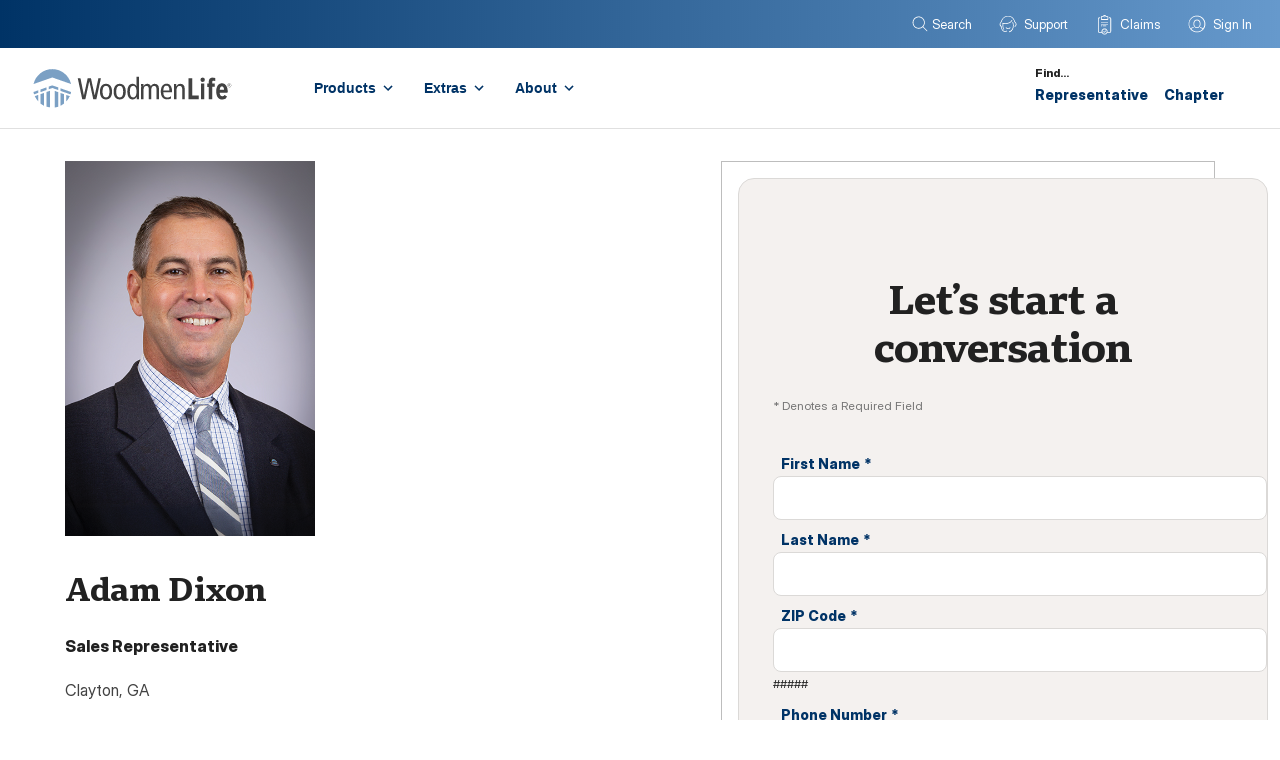

--- FILE ---
content_type: text/html
request_url: https://www.woodmenlife.org/reps/adamdixon/
body_size: 34339
content:
<!DOCTYPE html><html lang="en"><head><meta charSet="utf-8"/><meta http-equiv="x-ua-compatible" content="ie=edge"/><meta name="viewport" content="width=device-width, initial-scale=1, shrink-to-fit=no"/><meta name="generator" content="Gatsby 4.25.9"/><meta data-react-helmet="true" name="keywords"/><meta data-react-helmet="true" name="description" content="Adam Dixon, WoodmenLife Sales Representative | Serving life insurance and retirement products to the Clayton area. I&#x27;ll meet you where you are. Contact me about setting up a video call."/><meta data-react-helmet="true" name="image" content="/sites/headshots/102361.png"/><meta data-react-helmet="true" property="og:title" content="Adam Dixon, Sales Representative | Life Insurance Near Clayton, GA"/><meta data-react-helmet="true" property="og:site_name" content="Adam Dixon, Sales Representative | Life Insurance Near Clayton, GA"/><meta data-react-helmet="true" property="og:description" content="Adam Dixon, WoodmenLife Sales Representative | Serving life insurance and retirement products to the Clayton area. I&#x27;ll meet you where you are. Contact me about setting up a video call."/><meta data-react-helmet="true" property="og:type" content="website"/><meta data-react-helmet="true" property="og:image" content="/sites/headshots/102361.png"/><meta data-react-helmet="true" property="og:type" content="website"/><meta data-react-helmet="true" property="og:url" content="https://www.woodmenlife.org/reps/adamdixon/"/><meta data-react-helmet="true" name="fb:app_id" content="1734053526905430"/><meta data-react-helmet="true" name="twitter:site" content="@WoodmenLife"/><meta data-react-helmet="true" name="twitter:creator" content="@WoodmenLife"/><meta data-react-helmet="true" name="twitter:card" content="summary_large_image"/><meta data-react-helmet="true" name="twitter:title" content="Adam Dixon, Sales Representative | Life Insurance Near Clayton, GA"/><meta data-react-helmet="true" name="twitter:description" content="Adam Dixon, WoodmenLife Sales Representative | Serving life insurance and retirement products to the Clayton area. I&#x27;ll meet you where you are. Contact me about setting up a video call."/><meta data-react-helmet="true" name="twitter:image" content="/sites/headshots/102361.png"/><meta name="theme-color" content="#003366"/><link data-identity="gatsby-global-css" href="/styles.bae97608208042fef47e.css" rel="stylesheet" type="text/css"/><script>(function(w,d,s,l,i){w[l]=w[l]||[];w[l].push({'gtm.start': new Date().getTime(),event:'gtm.js'});var f=d.getElementsByTagName(s)[0], j=d.createElement(s),dl=l!='dataLayer'?'&l='+l:'';j.async=true;j.src= 'https://www.googletagmanager.com/gtm.js?id='+i+dl+'';f.parentNode.insertBefore(j,f); })(window,document,'script','dataLayer', 'GTM-MBXC83R');</script><title data-react-helmet="true">Adam Dixon, Sales Representative | Life Insurance Near Clayton, GA | WoodmenLife</title><script data-react-helmet="true" type="application/ld+json">{
      "@context": "http://schema.org",
      "@type": "Organization",
      "name": "WoodmenLife",
      "legalName": "Woodmen of the World Life Insurance Society",
      "url": "https://www.woodmenlife.org/",
      "logo": "/images/WoodmenLife_JSON_LD.svg",
      "description": "WoodmenLife is a different kind of life insurance company: we're not-for-profit. We give back on a local level through Chapters that help us lead community service projects you care about.",
      "telephone": "1-800-225-3108",
      "address": {
        "@type": "PostalAddress",
        "addressLocality": "Omaha",
        "addressRegion": "NE",
        "postalCode": "68102",
        "streetAddress": "1700 Farnam Street"
      },
      "sameAs": [
        "https://twitter.com/WoodmenLife",
        "https://www.facebook.com/WoodmenLife",
        "https://www.linkedin.com/company/woodmenlife"
      ],
      "location": {
        "@type": "Place",
        "containedInPlace": "Woodmen Tower"
      }
    }</script><style>.gatsby-image-wrapper{position:relative;overflow:hidden}.gatsby-image-wrapper picture.object-fit-polyfill{position:static!important}.gatsby-image-wrapper img{bottom:0;height:100%;left:0;margin:0;max-width:none;padding:0;position:absolute;right:0;top:0;width:100%;object-fit:cover}.gatsby-image-wrapper [data-main-image]{opacity:0;transform:translateZ(0);transition:opacity .25s linear;will-change:opacity}.gatsby-image-wrapper-constrained{display:inline-block;vertical-align:top}</style><noscript><style>.gatsby-image-wrapper noscript [data-main-image]{opacity:1!important}.gatsby-image-wrapper [data-placeholder-image]{opacity:0!important}</style></noscript><script type="module">const e="undefined"!=typeof HTMLImageElement&&"loading"in HTMLImageElement.prototype;e&&document.body.addEventListener("load",(function(e){const t=e.target;if(void 0===t.dataset.mainImage)return;if(void 0===t.dataset.gatsbyImageSsr)return;let a=null,n=t;for(;null===a&&n;)void 0!==n.parentNode.dataset.gatsbyImageWrapper&&(a=n.parentNode),n=n.parentNode;const o=a.querySelector("[data-placeholder-image]"),r=new Image;r.src=t.currentSrc,r.decode().catch((()=>{})).then((()=>{t.style.opacity=1,o&&(o.style.opacity=0,o.style.transition="opacity 500ms linear")}))}),!0);</script><link rel="icon" href="/favicon-32x32.png?v=5b4533db3692791de1cedd7ee703fe1f" type="image/png"/><link rel="manifest" href="/manifest.webmanifest" crossorigin="anonymous"/><link rel="apple-touch-icon" sizes="48x48" href="/icons/icon-48x48.png?v=5b4533db3692791de1cedd7ee703fe1f"/><link rel="apple-touch-icon" sizes="72x72" href="/icons/icon-72x72.png?v=5b4533db3692791de1cedd7ee703fe1f"/><link rel="apple-touch-icon" sizes="96x96" href="/icons/icon-96x96.png?v=5b4533db3692791de1cedd7ee703fe1f"/><link rel="apple-touch-icon" sizes="144x144" href="/icons/icon-144x144.png?v=5b4533db3692791de1cedd7ee703fe1f"/><link rel="apple-touch-icon" sizes="192x192" href="/icons/icon-192x192.png?v=5b4533db3692791de1cedd7ee703fe1f"/><link rel="apple-touch-icon" sizes="256x256" href="/icons/icon-256x256.png?v=5b4533db3692791de1cedd7ee703fe1f"/><link rel="apple-touch-icon" sizes="384x384" href="/icons/icon-384x384.png?v=5b4533db3692791de1cedd7ee703fe1f"/><link rel="apple-touch-icon" sizes="512x512" href="/icons/icon-512x512.png?v=5b4533db3692791de1cedd7ee703fe1f"/><link rel="sitemap" type="application/xml" href="/sitemap/sitemap-index.xml"/><link rel="canonical" href="https://www.woodmenlife.org/reps/adamdixon/" data-baseprotocol="https:" data-basehost="www.woodmenlife.org"/><link rel="preconnect" href="/fonts/InterDisplay-Regular.woff2" as="font" type="font/woff2" crossorigin="anonymous"/><link rel="preconnect" href="/fonts/InterDisplay-ExtraBold.woff2" as="font" type="font/woff2" crossorigin="anonymous"/><link rel="preconnect" href="/fonts/Portada-Bold.woff2" as="font" type="font/woff2" crossorigin="anonymous"/><link rel="preconnect" href="/fonts/PortadaText-Bold.woff2" as="font" type="font/woff2" crossorigin="anonymous"/></head><body><noscript><iframe src="https://www.googletagmanager.com/ns.html?id=GTM-MBXC83R" height="0" width="0" style="display: none; visibility: hidden" aria-hidden="true"></iframe></noscript><script id="chakra-script">!(function(){try{var a=function(c){var v="(prefers-color-scheme: dark)",h=window.matchMedia(v).matches?"dark":"light",r=c==="system"?h:c,o=document.documentElement,s=document.body,l="chakra-ui-light",d="chakra-ui-dark",i=r==="dark";return s.classList.add(i?d:l),s.classList.remove(i?l:d),o.style.colorScheme=r,o.dataset.theme=r,r},n=a,m="light",e="chakra-ui-color-mode",t=localStorage.getItem(e);t?a(t):localStorage.setItem(e,a(m))}catch(a){}})();</script><div id="___gatsby"><style data-emotion="css-global v5sz9w">:host,:root,[data-theme]{--chakra-ring-inset:var(--chakra-empty,/*!*/ /*!*/);--chakra-ring-offset-width:0px;--chakra-ring-offset-color:#fff;--chakra-ring-color:rgba(66, 153, 225, 0.6);--chakra-ring-offset-shadow:0 0 #0000;--chakra-ring-shadow:0 0 #0000;--chakra-space-x-reverse:0;--chakra-space-y-reverse:0;--wl-colors-transparent:transparent;--wl-colors-current:currentColor;--wl-colors-black:#000000;--wl-colors-white:#fff;--wl-colors-whiteAlpha-50:rgba(255, 255, 255, 0.04);--wl-colors-whiteAlpha-100:rgba(255, 255, 255, 0.06);--wl-colors-whiteAlpha-200:rgba(255, 255, 255, 0.08);--wl-colors-whiteAlpha-300:rgba(255, 255, 255, 0.16);--wl-colors-whiteAlpha-400:rgba(255, 255, 255, 0.24);--wl-colors-whiteAlpha-500:rgba(255, 255, 255, 0.36);--wl-colors-whiteAlpha-600:rgba(255, 255, 255, 0.48);--wl-colors-whiteAlpha-700:rgba(255, 255, 255, 0.64);--wl-colors-whiteAlpha-800:rgba(255, 255, 255, 0.80);--wl-colors-whiteAlpha-900:rgba(255, 255, 255, 0.92);--wl-colors-blackAlpha-50:rgba(0, 0, 0, 0.04);--wl-colors-blackAlpha-100:rgba(0, 0, 0, 0.06);--wl-colors-blackAlpha-200:rgba(0, 0, 0, 0.08);--wl-colors-blackAlpha-300:rgba(0, 0, 0, 0.16);--wl-colors-blackAlpha-400:rgba(0, 0, 0, 0.24);--wl-colors-blackAlpha-500:rgba(0, 0, 0, 0.36);--wl-colors-blackAlpha-600:rgba(0, 0, 0, 0.48);--wl-colors-blackAlpha-700:rgba(0, 0, 0, 0.64);--wl-colors-blackAlpha-800:rgba(0, 0, 0, 0.80);--wl-colors-blackAlpha-900:rgba(0, 0, 0, 0.92);--wl-colors-gray-0:#3D3C3C;--wl-colors-gray-40:#B7B5B3;--wl-colors-gray-50:#F5F5F5;--wl-colors-gray-70:#747474;--wl-colors-gray-100:#EEEEEE;--wl-colors-gray-200:#E0E0E0;--wl-colors-gray-300:#BDBDBD;--wl-colors-gray-400:#9E9E9E;--wl-colors-gray-500:#757575;--wl-colors-gray-600:#616161;--wl-colors-gray-700:#424242;--wl-colors-gray-800:#212121;--wl-colors-gray-900:#101010;--wl-colors-gray-1000:#B7B5B3;--wl-colors-gray-1001:#797877;--wl-colors-gray-1002:#3D3C3C;--wl-colors-gray-1003:#181817;--wl-colors-red-50:#FFE5EE;--wl-colors-red-100:#FFB8CF;--wl-colors-red-200:#FF8AB1;--wl-colors-red-300:#FF5C92;--wl-colors-red-400:#FF2E74;--wl-colors-red-500:#FF0055;--wl-colors-red-600:#CC0044;--wl-colors-red-700:#990033;--wl-colors-red-800:#660022;--wl-colors-red-900:#330011;--wl-colors-red-1000:#EA002A;--wl-colors-red-1001:#D52B1E;--wl-colors-orange-50:#FFFAF0;--wl-colors-orange-100:#FEEBC8;--wl-colors-orange-200:#FBD38D;--wl-colors-orange-300:#F6AD55;--wl-colors-orange-400:#ED8936;--wl-colors-orange-500:#DD6B20;--wl-colors-orange-600:#C05621;--wl-colors-orange-700:#9C4221;--wl-colors-orange-800:#7B341E;--wl-colors-orange-900:#652B19;--wl-colors-yellow-50:#FFFCE0;--wl-colors-yellow-100:#FFFACC;--wl-colors-yellow-200:#FFF499;--wl-colors-yellow-300:#FFEC66;--wl-colors-yellow-400:#FFE43F;--wl-colors-yellow-500:#ffd700;--wl-colors-yellow-600:#DBB500;--wl-colors-yellow-700:#B79400;--wl-colors-yellow-800:#937500;--wl-colors-yellow-900:#7A5F00;--wl-colors-green-50:#F0FFF4;--wl-colors-green-100:#C6F6D5;--wl-colors-green-200:#9AE6B4;--wl-colors-green-300:#68D391;--wl-colors-green-400:#48BB78;--wl-colors-green-500:#38A169;--wl-colors-green-600:#2F855A;--wl-colors-green-700:#276749;--wl-colors-green-800:#22543D;--wl-colors-green-900:#1C4532;--wl-colors-teal-50:#E6FFFA;--wl-colors-teal-100:#B2F5EA;--wl-colors-teal-200:#81E6D9;--wl-colors-teal-300:#4FD1C5;--wl-colors-teal-400:#38B2AC;--wl-colors-teal-500:#319795;--wl-colors-teal-600:#2C7A7B;--wl-colors-teal-700:#285E61;--wl-colors-teal-800:#234E52;--wl-colors-teal-900:#1D4044;--wl-colors-blue-50:#e8eff8;--wl-colors-blue-100:#c3d9f0;--wl-colors-blue-200:#aed0f2;--wl-colors-blue-300:#79a6d2;--wl-colors-blue-400:#558cc5;--wl-colors-blue-500:#3b73ab;--wl-colors-blue-600:#0072CE;--wl-colors-blue-700:#004993;--wl-colors-blue-800:#003366;--wl-colors-blue-900:#0e263c;--wl-colors-blue-1000:#31C0D3;--wl-colors-cyan-50:#EDFDFD;--wl-colors-cyan-100:#C4F1F9;--wl-colors-cyan-200:#9DECF9;--wl-colors-cyan-300:#76E4F7;--wl-colors-cyan-400:#0BC5EA;--wl-colors-cyan-500:#00B5D8;--wl-colors-cyan-600:#00A3C4;--wl-colors-cyan-700:#0987A0;--wl-colors-cyan-800:#086F83;--wl-colors-cyan-900:#065666;--wl-colors-purple-50:#FAF5FF;--wl-colors-purple-100:#E9D8FD;--wl-colors-purple-200:#D6BCFA;--wl-colors-purple-300:#B794F4;--wl-colors-purple-400:#9F7AEA;--wl-colors-purple-500:#805AD5;--wl-colors-purple-600:#6B46C1;--wl-colors-purple-700:#553C9A;--wl-colors-purple-800:#44337A;--wl-colors-purple-900:#322659;--wl-colors-pink-50:#FFF5F7;--wl-colors-pink-100:#FED7E2;--wl-colors-pink-200:#FBB6CE;--wl-colors-pink-300:#F687B3;--wl-colors-pink-400:#ED64A6;--wl-colors-pink-500:#D53F8C;--wl-colors-pink-600:#B83280;--wl-colors-pink-700:#97266D;--wl-colors-pink-800:#702459;--wl-colors-pink-900:#521B41;--wl-colors-linkedin-50:#E8F4F9;--wl-colors-linkedin-100:#CFEDFB;--wl-colors-linkedin-200:#9BDAF3;--wl-colors-linkedin-300:#68C7EC;--wl-colors-linkedin-400:#34B3E4;--wl-colors-linkedin-500:#00A0DC;--wl-colors-linkedin-600:#008CC9;--wl-colors-linkedin-700:#0077B5;--wl-colors-linkedin-800:#005E93;--wl-colors-linkedin-900:#004471;--wl-colors-facebook-50:#E8F4F9;--wl-colors-facebook-100:#D9DEE9;--wl-colors-facebook-200:#B7C2DA;--wl-colors-facebook-300:#6482C0;--wl-colors-facebook-400:#4267B2;--wl-colors-facebook-500:#385898;--wl-colors-facebook-600:#314E89;--wl-colors-facebook-700:#29487D;--wl-colors-facebook-800:#223B67;--wl-colors-facebook-900:#1E355B;--wl-colors-messenger-50:#D0E6FF;--wl-colors-messenger-100:#B9DAFF;--wl-colors-messenger-200:#A2CDFF;--wl-colors-messenger-300:#7AB8FF;--wl-colors-messenger-400:#2E90FF;--wl-colors-messenger-500:#0078FF;--wl-colors-messenger-600:#0063D1;--wl-colors-messenger-700:#0052AC;--wl-colors-messenger-800:#003C7E;--wl-colors-messenger-900:#002C5C;--wl-colors-whatsapp-50:#dffeec;--wl-colors-whatsapp-100:#b9f5d0;--wl-colors-whatsapp-200:#90edb3;--wl-colors-whatsapp-300:#65e495;--wl-colors-whatsapp-400:#3cdd78;--wl-colors-whatsapp-500:#22c35e;--wl-colors-whatsapp-600:#179848;--wl-colors-whatsapp-700:#0c6c33;--wl-colors-whatsapp-800:#01421c;--wl-colors-whatsapp-900:#001803;--wl-colors-twitter-50:#E5F4FD;--wl-colors-twitter-100:#C8E9FB;--wl-colors-twitter-200:#A8DCFA;--wl-colors-twitter-300:#83CDF7;--wl-colors-twitter-400:#57BBF5;--wl-colors-twitter-500:#1DA1F2;--wl-colors-twitter-600:#1A94DA;--wl-colors-twitter-700:#1681BF;--wl-colors-twitter-800:#136B9E;--wl-colors-twitter-900:#0D4D71;--wl-colors-telegram-50:#E3F2F9;--wl-colors-telegram-100:#C5E4F3;--wl-colors-telegram-200:#A2D4EC;--wl-colors-telegram-300:#7AC1E4;--wl-colors-telegram-400:#47A9DA;--wl-colors-telegram-500:#0088CC;--wl-colors-telegram-600:#007AB8;--wl-colors-telegram-700:#006BA1;--wl-colors-telegram-800:#005885;--wl-colors-telegram-900:#003F5E;--wl-colors-wl-lightBlue-hex:#69c;--wl-colors-wl-lightBlue-rgb:rgb(102, 153, 204);--wl-colors-wl-lightBlue-rgb10:rgba(239, 245, 250);--wl-colors-wl-lightBlue-rgb20:rgba(224, 235, 245);--wl-colors-wl-lightBlue-rgb30:rgba(209, 224, 240);--wl-colors-wl-lightBlue-rgb40:rgba(194, 214, 235);--wl-colors-wl-lightBlue-rgb50:rgba(178, 153, 204);--wl-colors-wl-lightBlue-rgb60:rgba(163, 194, 224);--wl-colors-wl-lightBlue-rgb70:rgba(148, 183, 219);--wl-colors-wl-lightBlue-rgb80:rgba(133, 173, 214);--wl-colors-wl-lightBlue-rgb90:rgba(117, 163, 209);--wl-colors-wl-lightBlue-rgba0:rgba(102, 153, 204, 0);--wl-colors-wl-lightBlue-rgba10:rgba(102, 153, 204, .1);--wl-colors-wl-lightBlue-rgba20:rgba(102, 153, 204, .2);--wl-colors-wl-lightBlue-rgba30:rgba(102, 153, 204, .3);--wl-colors-wl-lightBlue-rgba40:rgba(102, 153, 204, .4);--wl-colors-wl-lightBlue-rgba50:rgba(102, 153, 204, .5);--wl-colors-wl-lightBlue-rgba60:rgba(102, 153, 204, .6);--wl-colors-wl-lightBlue-rgba70:rgba(102, 153, 204, .7);--wl-colors-wl-lightBlue-rgba80:rgba(102, 153, 204, .8);--wl-colors-wl-lightBlue-rgba90:rgba(102, 153, 204, .9);--wl-colors-wl-lightBlue-rgba100:rgba(102, 153, 204, 1);--wl-colors-wl-lightBlue-rgba110:rgba(181, 204, 225, 1);--wl-colors-wl-blue-royal:#00549F;--wl-colors-wl-blue-navy:#003366;--wl-colors-wl-blue-midnight:#001F3C;--wl-colors-wl-blue-sky:#B5D5F4;--wl-colors-wl-blue-sky-80:#C3DDF6;--wl-colors-wl-blue-sky-60:#D2E6F8;--wl-colors-wl-blue-sky-40:#E1EEFB;--wl-colors-wl-blue-sky-20:#F0F7FD;--wl-colors-wl-darkBlue-hex:#036;--wl-colors-wl-darkBlue-rgb:rgb(0, 51, 102);--wl-colors-wl-darkBlue-rgba0:rgba(0, 51, 102, 0);--wl-colors-wl-darkBlue-rgba10:rgba(0, 51, 102, .1);--wl-colors-wl-darkBlue-rgba20:rgba(0, 51, 102, .2);--wl-colors-wl-darkBlue-rgba30:rgba(0, 51, 102, .3);--wl-colors-wl-darkBlue-rgba40:rgba(0, 51, 102, .4);--wl-colors-wl-darkBlue-rgba50:rgba(0, 51, 102, .5);--wl-colors-wl-darkBlue-rgba60:rgba(0, 51, 102, .6);--wl-colors-wl-darkBlue-rgba70:rgba(0, 51, 102, .7);--wl-colors-wl-darkBlue-rgba80:rgba(0, 51, 102, .8);--wl-colors-wl-darkBlue-rgba90:rgba(0, 51, 102, .9);--wl-colors-wl-darkBlue-rgba100:rgba(0, 51, 102, 1);--wl-colors-wl-darkBlue-rgba110:rgba(0, 84, 159, 1);--wl-borders-none:0;--wl-borders-1px:1px solid;--wl-borders-2px:2px solid;--wl-borders-4px:4px solid;--wl-borders-8px:8px solid;--wl-fonts-heading:Portada-Text,serif;--wl-fonts-body:Inter,sans-serif;--wl-fonts-mono:Menlo,monospace;--wl-fontSizes-3xs:0.45rem;--wl-fontSizes-2xs:0.625rem;--wl-fontSizes-xs:12px;--wl-fontSizes-sm:14px;--wl-fontSizes-md:16px;--wl-fontSizes-lg:18px;--wl-fontSizes-xl:20px;--wl-fontSizes-2xl:22px;--wl-fontSizes-3xl:24px;--wl-fontSizes-4xl:28px;--wl-fontSizes-5xl:32px;--wl-fontSizes-6xl:40px;--wl-fontSizes-7xl:48px;--wl-fontSizes-8xl:64rem;--wl-fontSizes-9xl:80rem;--wl-fontWeights-hairline:100;--wl-fontWeights-thin:200;--wl-fontWeights-light:300;--wl-fontWeights-normal:400;--wl-fontWeights-medium:500;--wl-fontWeights-semibold:600;--wl-fontWeights-bold:700;--wl-fontWeights-extrabold:800;--wl-fontWeights-black:900;--wl-letterSpacings-tighter:-0.05em;--wl-letterSpacings-tight:-0.025em;--wl-letterSpacings-normal:0;--wl-letterSpacings-wide:0.025em;--wl-letterSpacings-wider:0.05em;--wl-letterSpacings-widest:0.125em;--wl-lineHeights-3:.75rem;--wl-lineHeights-4:1rem;--wl-lineHeights-5:1.25rem;--wl-lineHeights-6:1.5rem;--wl-lineHeights-7:1.75rem;--wl-lineHeights-8:2rem;--wl-lineHeights-9:2.25rem;--wl-lineHeights-10:2.5rem;--wl-lineHeights-normal:normal;--wl-lineHeights-none:1;--wl-lineHeights-shorter:1.375;--wl-lineHeights-short:1.625;--wl-lineHeights-base:1.75;--wl-lineHeights-tall:2;--wl-lineHeights-taller:2.5;--wl-lineHeights-shortest:1.25;--wl-radii-none:0;--wl-radii-sm:0.125rem;--wl-radii-base:0.25rem;--wl-radii-md:0.375rem;--wl-radii-lg:0.5rem;--wl-radii-xl:0.75rem;--wl-radii-2xl:1rem;--wl-radii-3xl:1.5rem;--wl-radii-full:9999px;--wl-space-1:0.25rem;--wl-space-2:0.5rem;--wl-space-3:0.75rem;--wl-space-4:1rem;--wl-space-5:1.25rem;--wl-space-6:1.5rem;--wl-space-7:1.75rem;--wl-space-8:2rem;--wl-space-9:2.25rem;--wl-space-10:2.5rem;--wl-space-12:3rem;--wl-space-14:3.5rem;--wl-space-16:4rem;--wl-space-20:5rem;--wl-space-24:6rem;--wl-space-28:7rem;--wl-space-32:8rem;--wl-space-36:9rem;--wl-space-40:10rem;--wl-space-44:11rem;--wl-space-48:12rem;--wl-space-52:13rem;--wl-space-56:14rem;--wl-space-60:15rem;--wl-space-64:16rem;--wl-space-72:18rem;--wl-space-80:20rem;--wl-space-96:24rem;--wl-space-px:1px;--wl-space-0-5:0.125rem;--wl-space-1-5:0.375rem;--wl-space-2-5:0.625rem;--wl-space-3-5:0.875rem;--wl-shadows-xs:0 0 0 1px rgba(0, 0, 0, 0.05);--wl-shadows-sm:0 1px 2px 0 rgba(0, 0, 0, 0.05);--wl-shadows-base:0 1px 3px 0 rgba(0, 0, 0, 0.1),0 1px 2px 0 rgba(0, 0, 0, 0.06);--wl-shadows-md:0 4px 6px -1px rgba(0, 0, 0, 0.1),0 2px 4px -1px rgba(0, 0, 0, 0.06);--wl-shadows-lg:0 10px 15px -3px rgba(0, 0, 0, 0.1),0 4px 6px -2px rgba(0, 0, 0, 0.05);--wl-shadows-xl:0 20px 25px -5px rgba(0, 0, 0, 0.1),0 10px 10px -5px rgba(0, 0, 0, 0.04);--wl-shadows-2xl:0 25px 50px -12px rgba(0, 0, 0, 0.25);--wl-shadows-outline:0 0 0 3px rgba(66, 153, 225, 0.6);--wl-shadows-inner:inset 0 2px 4px 0 rgba(0,0,0,0.06);--wl-shadows-none:none;--wl-shadows-dark-lg:rgba(0, 0, 0, 0.1) 0px 0px 0px 1px,rgba(0, 0, 0, 0.2) 0px 5px 10px,rgba(0, 0, 0, 0.4) 0px 15px 40px;--wl-sizes-1:0.25rem;--wl-sizes-2:0.5rem;--wl-sizes-3:0.75rem;--wl-sizes-4:1rem;--wl-sizes-5:1.25rem;--wl-sizes-6:1.5rem;--wl-sizes-7:1.75rem;--wl-sizes-8:2rem;--wl-sizes-9:2.25rem;--wl-sizes-10:2.5rem;--wl-sizes-12:3rem;--wl-sizes-14:3.5rem;--wl-sizes-16:4rem;--wl-sizes-20:5rem;--wl-sizes-24:6rem;--wl-sizes-28:7rem;--wl-sizes-32:8rem;--wl-sizes-36:9rem;--wl-sizes-40:10rem;--wl-sizes-44:11rem;--wl-sizes-48:12rem;--wl-sizes-52:13rem;--wl-sizes-56:14rem;--wl-sizes-60:15rem;--wl-sizes-64:16rem;--wl-sizes-72:18rem;--wl-sizes-80:20rem;--wl-sizes-96:24rem;--wl-sizes-px:1px;--wl-sizes-0-5:0.125rem;--wl-sizes-1-5:0.375rem;--wl-sizes-2-5:0.625rem;--wl-sizes-3-5:0.875rem;--wl-sizes-max:max-content;--wl-sizes-min:min-content;--wl-sizes-full:100%;--wl-sizes-3xs:14rem;--wl-sizes-2xs:16rem;--wl-sizes-xs:20rem;--wl-sizes-sm:24rem;--wl-sizes-md:28rem;--wl-sizes-lg:32rem;--wl-sizes-xl:36rem;--wl-sizes-2xl:42rem;--wl-sizes-3xl:48rem;--wl-sizes-4xl:56rem;--wl-sizes-5xl:64rem;--wl-sizes-6xl:72rem;--wl-sizes-7xl:80rem;--wl-sizes-8xl:90rem;--wl-sizes-prose:60ch;--wl-sizes-container-sm:480px;--wl-sizes-container-md:782px;--wl-sizes-container-lg:1150px;--wl-sizes-container-xl:1408px;--wl-sizes-container-2xl:1536px;--wl-zIndices-hide:-1;--wl-zIndices-auto:auto;--wl-zIndices-base:0;--wl-zIndices-docked:10;--wl-zIndices-dropdown:1000;--wl-zIndices-sticky:1100;--wl-zIndices-banner:1200;--wl-zIndices-overlay:1300;--wl-zIndices-modal:1400;--wl-zIndices-popover:1500;--wl-zIndices-skipLink:1600;--wl-zIndices-toast:1700;--wl-zIndices-tooltip:1800;--wl-transition-property-common:background-color,border-color,color,fill,stroke,opacity,box-shadow,transform;--wl-transition-property-colors:background-color,border-color,color,fill,stroke;--wl-transition-property-dimensions:width,height;--wl-transition-property-position:left,right,top,bottom;--wl-transition-property-background:background-color,background-image,background-position;--wl-transition-easing-ease-in:cubic-bezier(0.4, 0, 1, 1);--wl-transition-easing-ease-out:cubic-bezier(0, 0, 0.2, 1);--wl-transition-easing-ease-in-out:cubic-bezier(0.4, 0, 0.2, 1);--wl-transition-duration-ultra-fast:50ms;--wl-transition-duration-faster:100ms;--wl-transition-duration-fast:150ms;--wl-transition-duration-normal:200ms;--wl-transition-duration-slow:300ms;--wl-transition-duration-slower:400ms;--wl-transition-duration-ultra-slow:500ms;--wl-blur-none:0;--wl-blur-sm:4px;--wl-blur-base:8px;--wl-blur-md:12px;--wl-blur-lg:16px;--wl-blur-xl:24px;--wl-blur-2xl:40px;--wl-blur-3xl:64px;--wl-breakpoints-base:0em;--wl-breakpoints-sm:480px;--wl-breakpoints-md:782px;--wl-breakpoints-lg:1150px;--wl-breakpoints-xl:1408px;--wl-breakpoints-2xl:1536px;--wl-breakpoints-tablet:840px;--wl-breakpoints-laptop:1024px;}.chakra-ui-light :host:not([data-theme]),.chakra-ui-light :root:not([data-theme]),.chakra-ui-light [data-theme]:not([data-theme]),[data-theme=light] :host:not([data-theme]),[data-theme=light] :root:not([data-theme]),[data-theme=light] [data-theme]:not([data-theme]),:host[data-theme=light],:root[data-theme=light],[data-theme][data-theme=light]{--wl-colors-chakra-body-text:var(--wl-colors-gray-800);--wl-colors-chakra-body-bg:var(--wl-colors-white);--wl-colors-chakra-border-color:var(--wl-colors-gray-200);--wl-colors-chakra-inverse-text:var(--wl-colors-white);--wl-colors-chakra-subtle-bg:var(--wl-colors-gray-100);--wl-colors-chakra-subtle-text:var(--wl-colors-gray-600);--wl-colors-chakra-placeholder-color:var(--wl-colors-gray-500);}.chakra-ui-dark :host:not([data-theme]),.chakra-ui-dark :root:not([data-theme]),.chakra-ui-dark [data-theme]:not([data-theme]),[data-theme=dark] :host:not([data-theme]),[data-theme=dark] :root:not([data-theme]),[data-theme=dark] [data-theme]:not([data-theme]),:host[data-theme=dark],:root[data-theme=dark],[data-theme][data-theme=dark]{--wl-colors-chakra-body-text:var(--wl-colors-whiteAlpha-900);--wl-colors-chakra-body-bg:var(--wl-colors-gray-800);--wl-colors-chakra-border-color:var(--wl-colors-whiteAlpha-300);--wl-colors-chakra-inverse-text:var(--wl-colors-gray-800);--wl-colors-chakra-subtle-bg:var(--wl-colors-gray-700);--wl-colors-chakra-subtle-text:var(--wl-colors-gray-400);--wl-colors-chakra-placeholder-color:var(--wl-colors-whiteAlpha-400);}</style><style data-emotion="css-global fubdgu">html{line-height:1.5;-webkit-text-size-adjust:100%;font-family:system-ui,sans-serif;-webkit-font-smoothing:antialiased;text-rendering:optimizeLegibility;-moz-osx-font-smoothing:grayscale;touch-action:manipulation;}body{position:relative;min-height:100%;margin:0;font-feature-settings:"kern";}:where(*, *::before, *::after){border-width:0;border-style:solid;box-sizing:border-box;word-wrap:break-word;}main{display:block;}hr{border-top-width:1px;box-sizing:content-box;height:0;overflow:visible;}:where(pre, code, kbd,samp){font-family:SFMono-Regular,Menlo,Monaco,Consolas,monospace;font-size:1em;}a{background-color:transparent;color:inherit;-webkit-text-decoration:inherit;text-decoration:inherit;}abbr[title]{border-bottom:none;-webkit-text-decoration:underline;text-decoration:underline;-webkit-text-decoration:underline dotted;-webkit-text-decoration:underline dotted;text-decoration:underline dotted;}:where(b, strong){font-weight:bold;}small{font-size:80%;}:where(sub,sup){font-size:75%;line-height:0;position:relative;vertical-align:baseline;}sub{bottom:-0.25em;}sup{top:-0.5em;}img{border-style:none;}:where(button, input, optgroup, select, textarea){font-family:inherit;font-size:100%;line-height:1.15;margin:0;}:where(button, input){overflow:visible;}:where(button, select){text-transform:none;}:where(
          button::-moz-focus-inner,
          [type="button"]::-moz-focus-inner,
          [type="reset"]::-moz-focus-inner,
          [type="submit"]::-moz-focus-inner
        ){border-style:none;padding:0;}fieldset{padding:0.35em 0.75em 0.625em;}legend{box-sizing:border-box;color:inherit;display:table;max-width:100%;padding:0;white-space:normal;}progress{vertical-align:baseline;}textarea{overflow:auto;}:where([type="checkbox"], [type="radio"]){box-sizing:border-box;padding:0;}input[type="number"]::-webkit-inner-spin-button,input[type="number"]::-webkit-outer-spin-button{-webkit-appearance:none!important;}input[type="number"]{-moz-appearance:textfield;}input[type="search"]{-webkit-appearance:textfield;outline-offset:-2px;}input[type="search"]::-webkit-search-decoration{-webkit-appearance:none!important;}::-webkit-file-upload-button{-webkit-appearance:button;font:inherit;}details{display:block;}summary{display:-webkit-box;display:-webkit-list-item;display:-ms-list-itembox;display:list-item;}template{display:none;}[hidden]{display:none!important;}:where(
          blockquote,
          dl,
          dd,
          h1,
          h2,
          h3,
          h4,
          h5,
          h6,
          hr,
          figure,
          p,
          pre
        ){margin:0;}button{background:transparent;padding:0;}fieldset{margin:0;padding:0;}:where(ol, ul){margin:0;padding:0;}textarea{resize:vertical;}:where(button, [role="button"]){cursor:pointer;}button::-moz-focus-inner{border:0!important;}table{border-collapse:collapse;}:where(h1, h2, h3, h4, h5, h6){font-size:inherit;font-weight:inherit;}:where(button, input, optgroup, select, textarea){padding:0;line-height:inherit;color:inherit;}:where(img, svg, video, canvas, audio, iframe, embed, object){display:block;}:where(img, video){max-width:100%;height:auto;}[data-js-focus-visible] :focus:not([data-focus-visible-added]):not(
          [data-focus-visible-disabled]
        ){outline:none;box-shadow:none;}select::-ms-expand{display:none;}:root,:host{--chakra-vh:100vh;}@supports (height: -webkit-fill-available){:root,:host{--chakra-vh:-webkit-fill-available;}}@supports (height: -moz-fill-available){:root,:host{--chakra-vh:-moz-fill-available;}}@supports (height: 100dvh){:root,:host{--chakra-vh:100dvh;}}</style><style data-emotion="css-global c1fcbh">body{font-family:var(--wl-fonts-body);color:var(--wl-colors-chakra-body-text);background:var(--wl-colors-chakra-body-bg);transition-property:background-color;transition-duration:var(--wl-transition-duration-normal);line-height:var(--wl-lineHeights-base);}*::-webkit-input-placeholder{color:var(--wl-colors-chakra-placeholder-color);}*::-moz-placeholder{color:var(--wl-colors-chakra-placeholder-color);}*:-ms-input-placeholder{color:var(--wl-colors-chakra-placeholder-color);}*::placeholder{color:var(--wl-colors-chakra-placeholder-color);}*,*::before,::after{border-color:var(--wl-colors-chakra-border-color);}h1,h2,h3,h4,h5,h6{word-spacing:.075em;letter-spacing:-.025em;font-weight:700;}h1 sup{font-size:16px;top:-5px;}h2 sup{font-size:14px;top:-6px;}h3 sup{font-size:12px;top:-7px;}</style><div style="outline:none" tabindex="-1" id="gatsby-focus-wrapper"><style data-emotion="css ve59b1">.css-ve59b1{position:fixed;left:0px;top:0px;z-index:10;width:100%;background-color:var(--wl-colors-white);}@media screen and (max-height: 400px){.css-ve59b1{position:static;}}</style><header class="WLHeader css-ve59b1"><style data-emotion="css 1xixupo">.css-1xixupo{display:block;position:relative;z-index:0;height:64px;background:linear-gradient(to right, rgb(0, 51, 102), rgb(102, 153, 204));}@media screen and (min-width: 782px){.css-1xixupo{height:48px;}}@media screen and (min-width: 1024px){.css-1xixupo{display:block;z-index:11;}}</style><nav class="WLHeader-SecondaryNavBar css-1xixupo"><style data-emotion="css 53lca1">.css-53lca1{display:-webkit-box;display:-webkit-flex;display:-ms-flexbox;display:flex;-webkit-margin-start:auto;margin-inline-start:auto;-webkit-margin-end:auto;margin-inline-end:auto;max-width:1536px;height:100%;}@media screen and (min-width: 1150px){.css-53lca1{padding-right:16px;}}</style><div class="css-53lca1"><style data-emotion="css ve9qau">.css-ve9qau{-webkit-flex-basis:auto;-ms-flex-preferred-size:auto;flex-basis:auto;-webkit-box-flex:1;-webkit-flex-grow:1;-ms-flex-positive:1;flex-grow:1;-webkit-flex-shrink:1;-ms-flex-negative:1;flex-shrink:1;-webkit-align-items:start;-webkit-box-align:start;-ms-flex-align:start;align-items:start;width:var(--wl-sizes-full);height:100%;color:var(--wl-colors-white);}@media screen and (min-width: 1150px){.css-ve9qau{padding-left:16px;}}.css-ve9qau a{color:var(--wl-colors-white);-webkit-padding-start:16px;padding-inline-start:16px;-webkit-padding-end:16px;padding-inline-end:16px;height:100%;}.css-ve9qau a:hover,.css-ve9qau a[data-hover]{color:var(--wl-colors-white);-webkit-text-decoration:underline;text-decoration:underline;}.css-ve9qau a p{margin:0px;font-size:13px;line-height:18px;}.css-ve9qau a p b{margin:0px;font-size:13px;line-height:18px;}.css-ve9qau p{margin:0px;font-size:13px;line-height:18px;}</style><div class="WLHeader-Notification css-ve9qau"><style data-emotion="css 1u4dzqc">.css-1u4dzqc{display:-webkit-box;display:-webkit-flex;display:-ms-flexbox;display:flex;-webkit-align-items:center;-webkit-box-align:center;-ms-flex-align:center;align-items:center;-webkit-flex-direction:row;-ms-flex-direction:row;flex-direction:row;gap:0.5rem;}.css-1u4dzqc p{margin-block-end:0px;font-size:14px;line-height:18px;}.css-1u4dzqc b{font-size:1rem;line-height:22px;}.css-1u4dzqc h1,.css-1u4dzqc h2,.css-1u4dzqc h3,.css-1u4dzqc h4,.css-1u4dzqc h5,.css-1u4dzqc h6{margin-block-end:4px;}</style><div class="chakra-stack css-1u4dzqc"><style data-emotion="css f89l9p">.css-f89l9p{width:var(--wl-sizes-full);max-width:90vw;}</style><div class="richTextDiv css-f89l9p"><style data-emotion="css 19qytaa">.css-19qytaa{margin-block-end:var(--wl-space-2);}</style><p class="chakra-text css-19qytaa"><b class="chakra-text css-0"></b></p></div></div></div><style data-emotion="css x9byvw">.css-x9byvw{display:none;-webkit-flex-basis:auto;-ms-flex-preferred-size:auto;flex-basis:auto;-webkit-box-flex:0;-webkit-flex-grow:0;-ms-flex-positive:0;flex-grow:0;-webkit-flex-shrink:0;-ms-flex-negative:0;flex-shrink:0;margin-left:auto;}@media screen and (min-width: 1024px){.css-x9byvw{display:-webkit-box;display:-webkit-flex;display:-ms-flexbox;display:flex;}}</style><div class="css-x9byvw"><style data-emotion="css gkfcfg">.css-gkfcfg{display:-webkit-box;display:-webkit-flex;display:-ms-flexbox;display:flex;-webkit-flex-direction:column;-ms-flex-direction:column;flex-direction:column;gap:0px;}@media screen and (min-width: 1024px){.css-gkfcfg{-webkit-flex-direction:row;-ms-flex-direction:row;flex-direction:row;}}</style><div class="chakra-stack css-gkfcfg"><style data-emotion="css 168wtp2">.css-168wtp2{display:-webkit-inline-box;display:-webkit-inline-flex;display:-ms-inline-flexbox;display:inline-flex;-webkit-appearance:none;-moz-appearance:none;-ms-appearance:none;appearance:none;-webkit-align-items:center;-webkit-box-align:center;-ms-flex-align:center;align-items:center;-webkit-user-select:none;-moz-user-select:none;-ms-user-select:none;user-select:none;position:relative;white-space:normal;vertical-align:middle;outline:2px solid transparent;outline-offset:2px;border-radius:56px;transition-property:var(--wl-transition-property-common);transition-duration:var(--wl-transition-duration-normal);cursor:pointer;height:48px;min-width:var(--wl-sizes-10);-webkit-padding-start:56px;padding-inline-start:56px;-webkit-padding-end:56px;padding-inline-end:56px;min-height:var(--wl-sizes-10);-webkit-flex-direction:row;-ms-flex-direction:row;flex-direction:row;-webkit-box-pack:start;-ms-flex-pack:start;-webkit-justify-content:start;justify-content:start;margin-top:16px;padding:0 24px 0 20px;font-size:14px;line-height:19px;font-weight:700;color:wl-darkBlue;text-align:left;-webkit-text-decoration:none;text-decoration:none;}.css-168wtp2:focus-visible,.css-168wtp2[data-focus-visible]{box-shadow:var(--wl-shadows-outline);}.css-168wtp2:disabled,.css-168wtp2[disabled],.css-168wtp2[aria-disabled=true],.css-168wtp2[data-disabled]{opacity:0.4;cursor:not-allowed;box-shadow:var(--wl-shadows-none);}@media screen and (min-width: 1024px){.css-168wtp2{margin-top:0px;padding:0 12px;font-size:13px;line-height:18px;font-weight:400;color:var(--wl-colors-white);}}@media screen and (min-width: 1150px){.css-168wtp2{-webkit-box-pack:center;-ms-flex-pack:center;-webkit-justify-content:center;justify-content:center;}}.css-168wtp2:hover,.css-168wtp2[data-hover]{color:var(--wl-colors-wl-darkBlue-rgb);-webkit-text-decoration:none;text-decoration:none;background:var(--wl-colors-wl-lightBlue-rgba10);}@media screen and (min-width: 1024px){.css-168wtp2:hover,.css-168wtp2[data-hover]{color:var(--wl-colors-white);background:var(--wl-colors-wl-darkBlue-rgba40);}}.css-168wtp2:active,.css-168wtp2[data-active]{color:var(--wl-colors-wl-darkBlue-rgb);-webkit-text-decoration:none;text-decoration:none;background:var(--wl-colors-wl-lightBlue-rgba10);}@media screen and (min-width: 1024px){.css-168wtp2:active,.css-168wtp2[data-active]{color:var(--wl-colors-white);background:var(--wl-colors-wl-darkBlue-rgba70);}}</style><style data-emotion="css svnipl">.css-svnipl{transition-property:var(--wl-transition-property-common);transition-duration:var(--wl-transition-duration-fast);transition-timing-function:var(--wl-transition-easing-ease-out);cursor:pointer;-webkit-text-decoration:underline 0.1rem;text-decoration:underline 0.1rem;outline:2px solid transparent;outline-offset:2px;color:var(--wl-colors-blue-800);display:-webkit-inline-box;display:-webkit-inline-flex;display:-ms-inline-flexbox;display:inline-flex;-webkit-flex-direction:column;-ms-flex-direction:column;flex-direction:column;-webkit-align-items:center;-webkit-box-align:center;-ms-flex-align:center;align-items:center;display:-webkit-inline-box;display:-webkit-inline-flex;display:-ms-inline-flexbox;display:inline-flex;-webkit-appearance:none;-moz-appearance:none;-ms-appearance:none;appearance:none;-webkit-align-items:center;-webkit-box-align:center;-ms-flex-align:center;align-items:center;-webkit-user-select:none;-moz-user-select:none;-ms-user-select:none;user-select:none;position:relative;white-space:normal;vertical-align:middle;outline:2px solid transparent;outline-offset:2px;border-radius:56px;transition-property:var(--wl-transition-property-common);transition-duration:var(--wl-transition-duration-normal);cursor:pointer;height:48px;min-width:var(--wl-sizes-10);-webkit-padding-start:56px;padding-inline-start:56px;-webkit-padding-end:56px;padding-inline-end:56px;min-height:var(--wl-sizes-10);-webkit-flex-direction:row;-ms-flex-direction:row;flex-direction:row;-webkit-box-pack:start;-ms-flex-pack:start;-webkit-justify-content:start;justify-content:start;margin-top:16px;padding:0 24px 0 20px;font-size:14px;line-height:19px;font-weight:700;color:wl-darkBlue;text-align:left;-webkit-text-decoration:none;text-decoration:none;}.css-svnipl:hover,.css-svnipl[data-hover]{-webkit-text-decoration:underline;text-decoration:underline;color:var(--wl-colors-blue-700);text-decoration-thickness:0.15rem;}.css-svnipl:focus-visible,.css-svnipl[data-focus-visible]{box-shadow:var(--wl-shadows-outline);}.css-svnipl:focus-visible,.css-svnipl[data-focus-visible]{box-shadow:var(--wl-shadows-outline);}.css-svnipl:disabled,.css-svnipl[disabled],.css-svnipl[aria-disabled=true],.css-svnipl[data-disabled]{opacity:0.4;cursor:not-allowed;box-shadow:var(--wl-shadows-none);}@media screen and (min-width: 1024px){.css-svnipl{margin-top:0px;padding:0 12px;font-size:13px;line-height:18px;font-weight:400;color:var(--wl-colors-white);}}@media screen and (min-width: 1150px){.css-svnipl{-webkit-box-pack:center;-ms-flex-pack:center;-webkit-justify-content:center;justify-content:center;}}.css-svnipl:hover,.css-svnipl[data-hover]{color:var(--wl-colors-wl-darkBlue-rgb);-webkit-text-decoration:none;text-decoration:none;background:var(--wl-colors-wl-lightBlue-rgba10);}@media screen and (min-width: 1024px){.css-svnipl:hover,.css-svnipl[data-hover]{color:var(--wl-colors-white);background:var(--wl-colors-wl-darkBlue-rgba40);}}.css-svnipl:active,.css-svnipl[data-active]{color:var(--wl-colors-wl-darkBlue-rgb);-webkit-text-decoration:none;text-decoration:none;background:var(--wl-colors-wl-lightBlue-rgba10);}@media screen and (min-width: 1024px){.css-svnipl:active,.css-svnipl[data-active]{color:var(--wl-colors-white);background:var(--wl-colors-wl-darkBlue-rgba70);}}</style><a class="chakra-link chakra-button css-svnipl" aria-label="Search" href="/search/"><style data-emotion="css m94p9m">.css-m94p9m{display:-webkit-inline-box;display:-webkit-inline-flex;display:-ms-inline-flexbox;display:inline-flex;-webkit-align-self:center;-ms-flex-item-align:center;align-self:center;-webkit-flex-shrink:0;-ms-flex-negative:0;flex-shrink:0;}@media screen and (min-width: 1150px){.css-m94p9m{-webkit-margin-end:0px;margin-inline-end:0px;}}</style><span class="chakra-button__icon css-m94p9m"><style data-emotion="css 1be2r6">.css-1be2r6{width:24px;height:24px;display:inline-block;line-height:1em;-webkit-flex-shrink:0;-ms-flex-negative:0;flex-shrink:0;color:currentColor;vertical-align:middle;margin-right:8px;fill:var(--wl-colors-blue-700);}.css-1be2r6 .background{fill:currentColor;}.css-1be2r6 .accent{fill:var(--wl-colors-white);}@media screen and (min-width: 1024px){.css-1be2r6{margin-right:0px;fill:var(--wl-colors-white);}}</style><svg viewBox="0 0 24 24" focusable="false" class="chakra-icon css-1be2r6" aria-hidden="true"><desc id="svgdescWLSearchButtonIcon">Search Button Icon</desc><path d="M19.3,18.6l-4-4c1-1.1,1.5-2.5,1.5-4c0-3.4-2.7-6.1-6.1-6.1s-6.1,2.7-6.1,6.1s2.7,6.1,6.1,6.1c1.5,0,3-0.6,4-1.5l4,4c0.1,0.1,0.2,0.1,0.3,0.1s0.2,0,0.3-0.1C19.4,19,19.4,18.8,19.3,18.6z M5.4,10.6c0-2.9,2.4-5.3,5.3-5.3c2.9,0,5.3,2.4,5.3,5.3c0,2.9-2.4,5.3-5.3,5.3C7.8,15.9,5.4,13.5,5.4,10.6z"></path></svg></span><style data-emotion="css epvm6">.css-epvm6{white-space:nowrap;}</style><p class="chakra-text css-epvm6">Search</p></a><a class="chakra-link chakra-button css-svnipl" aria-label="Support" href="/contact/"><span class="chakra-button__icon css-m94p9m"><style data-emotion="css 1ohjyp3">.css-1ohjyp3{width:24px;height:24px;display:inline-block;line-height:1em;-webkit-flex-shrink:0;-ms-flex-negative:0;flex-shrink:0;color:currentColor;vertical-align:middle;margin-right:8px;fill:var(--wl-colors-blue-700);}.css-1ohjyp3 .background{fill:currentColor;}.css-1ohjyp3 .accent{fill:var(--wl-colors-white);}@media screen and (min-width: 1024px){.css-1ohjyp3{margin-right:4px;fill:var(--wl-colors-white);}}</style><svg viewBox="0 0 24 24" focusable="false" class="chakra-icon css-1ohjyp3" aria-hidden="true"><desc id="svgdescWLSupportButtonIcon">Support Button Icon</desc><path d="M12.2,17.1c1.6,0,2.2-1.3,2.2-1.3c0.1-0.2,0-0.4-0.2-0.5c-0.2-0.1-0.4,0-0.5,0.2c0,0-0.5,0.9-1.6,0.9c-1.1,0-1.5-0.8-1.6-0.9c-0.1-0.2-0.3-0.3-0.5-0.2c-0.2,0.1-0.3,0.3-0.2,0.5C10,15.9,10.6,17.1,12.2,17.1z"></path><path d="M19.4,10c-0.1-0.1-0.2-0.2-0.3-0.2c-0.3-1.2-0.8-2.3-1.6-3.3c-1.4-1.8-3-2.6-5.3-2.6c-2.4,0-4.3,0.9-5.7,2.6c-0.8,1-1.3,2.1-1.6,3.3c0,0-0.1,0.1-0.1,0.1C4.7,10,3.6,11,3.6,12.3c0,1.3,1.1,2.3,1.2,2.4c0,0,0.1,0.1,0.1,0.1c0,0.1,0,0.2,0.1,0.3c0.2,1.1,0.6,3.2,2.1,4.2c0.5,0.3,1.2,0.5,1.9,0.5c0.6,0,1.2-0.1,1.9-0.3c0.2-0.1,0.3-0.3,0.3-0.5c-0.1-0.2-0.3-0.3-0.5-0.3c-1.3,0.4-2.4,0.4-3.2-0.1c-1.3-0.8-1.6-2.6-1.8-3.7c0-0.2-0.1-0.4-0.1-0.5c0-0.1-0.1-0.2-0.2-0.3c-0.2-0.1-1-1-1-1.9c0-1,0.8-1.8,1-1.9c0.1,0,0.2-0.1,0.2-0.3c0.3-1.2,0.8-2.2,1.5-3.2c1.2-1.5,2.9-2.3,5.1-2.3c2,0,3.4,0.7,4.7,2.3c0.8,1,1.3,2,1.5,3.2c0,0.1,0.1,0.2,0.3,0.3c0.2,0.1,1,0.7,1,1.9c0,1.5-0.9,1.9-1,1.9c-0.2,0.1-0.3,0.3-0.2,0.5c0.1,0.2,0.3,0.3,0.5,0.2c0.1,0,1.5-0.6,1.5-2.6C20.4,11.1,19.7,10.3,19.4,10z"></path><path d="M16.6,9.9c-0.2,0.1-0.3,0.3-0.2,0.5c0.4,0.9,0.6,2,0.6,3.1c0,3-1.4,5.3-3.7,5.9c-0.2,0.1-0.3,0.3-0.3,0.5c0,0.2,0.2,0.3,0.4,0.3c0,0,0.1,0,0.1,0c2.6-0.7,4.2-3.3,4.2-6.6c0-1.2-0.2-2.4-0.7-3.4C17,9.9,16.8,9.8,16.6,9.9z"></path><path d="M9.6,12c2.8,0,5.7-1.2,6.7-3.5c0.1-0.2,0-0.4-0.2-0.5c-0.2-0.1-0.4,0-0.5,0.2c-1.2,2.6-5.2,3.5-8.2,2.8c0,0-0.1,0-0.1,0c0,0-0.1,0-0.1,0c-0.1,0-0.3-0.1-0.4-0.1c-0.2-0.1-0.4,0-0.5,0.2c-0.1,0.2,0,0.4,0.2,0.5c0.1,0,0.1,0,0.2,0.1c-0.1,0.6-0.2,1.3-0.2,1.9c0,1.4,0.3,2.8,1,3.9c0.1,0.1,0.2,0.2,0.3,0.2c0.1,0,0.1,0,0.2,0c0.2-0.1,0.2-0.3,0.1-0.5c-0.6-1-0.9-2.2-0.9-3.6c0-0.6,0.1-1.2,0.2-1.8C8.2,11.9,8.9,12,9.6,12z"></path></svg></span><p class="chakra-text css-epvm6">Support</p></a><a class="chakra-link chakra-button css-svnipl" aria-label="Claims" href="/claims/"><span class="chakra-button__icon css-m94p9m"><style data-emotion="css 1ogmzg9">.css-1ogmzg9{width:18px;height:24px;display:inline-block;line-height:1em;-webkit-flex-shrink:0;-ms-flex-negative:0;flex-shrink:0;color:currentColor;vertical-align:middle;margin-right:8px;fill:var(--wl-colors-blue-700);margin-left:6px;}.css-1ogmzg9 .background{fill:currentColor;}.css-1ogmzg9 .accent{fill:var(--wl-colors-white);}@media screen and (min-width: 1024px){.css-1ogmzg9{margin-right:4px;fill:var(--wl-colors-white);}}</style><svg viewBox="0 0 24 24" focusable="false" class="chakra-icon css-1ogmzg9" aria-hidden="true"><desc id="svgdescWLClaimsButtonIcon">Claims Button Icon</desc><path d="M7.281,82.282h7.813a.955.955,0,0,0,.953-.954V78.2a.955.955,0,0,0-.953-.953H13.516a2.517,2.517,0,0,0-4.657,0H7.281a.955.955,0,0,0-.953.953v3.125a.955.955,0,0,0,.953.954m.172-3.907h2.28l.092-.45a1.391,1.391,0,0,1,2.725,0l.091.45h2.281v2.782H7.453Zm4.3-.172a.563.563,0,1,1-.563-.562.563.563,0,0,1,.563.562m4.172,7.541a.438.438,0,0,1-.438.438H6.891a.438.438,0,1,1,0-.875h8.593a.437.437,0,0,1,.438.437m-.438,2.663H6.891a.438.438,0,1,1,0-.875h8.593a.438.438,0,1,1,0,.875m-7.812,1.35a.438.438,0,0,1,0,.875H6.891a.438.438,0,1,1,0-.875Zm5.437,0a.438.438,0,0,1,0,.875H9.2a.438.438,0,0,1,0-.875Zm5.11-10.944h-.628a.563.563,0,0,0,0,1.125h.628a.609.609,0,0,1,.609.609V97.735a.609.609,0,0,1-.609.609H15.2a4.08,4.08,0,1,0-8.033,0H4.156a.609.609,0,0,1-.609-.609V80.547a.609.609,0,0,1,.609-.609h.628a.563.563,0,0,0,0-1.125H4.156a1.736,1.736,0,0,0-1.734,1.734V97.735a1.736,1.736,0,0,0,1.734,1.734H7.511a4.055,4.055,0,0,0,7.353,0h3.355a1.736,1.736,0,0,0,1.734-1.734V80.547a1.736,1.736,0,0,0-1.734-1.734m-7.032,21.875a2.953,2.953,0,1,1,2.954-2.953,2.957,2.957,0,0,1-2.954,2.953M13.01,96.56a.438.438,0,0,1,0,.619L11.092,99.1a.437.437,0,0,1-.618,0l-.932-.932a.438.438,0,0,1,.619-.619l.622.623,1.608-1.609a.438.438,0,0,1,.619,0" transform="translate(-2.422 -75.688)"></path></svg></span><p class="chakra-text css-epvm6">Claims</p></a><a target="_blank" rel="noopener" class="chakra-link chakra-button css-svnipl" href="https://member.mywoodmen.org/Member/?_ga=2.203913171.213816262.1643646216-102380624.1635882099" aria-label="Sign In"><span class="chakra-button__icon css-m94p9m"><svg viewBox="0 0 24 24" focusable="false" class="chakra-icon css-1ohjyp3" aria-hidden="true"><desc id="svgdescWLAccountButtonIcon">Account Button Icon</desc><path d="M12,7.5c-2.1,0-3.6,1.8-3.6,4.3c0,2.5,1.5,4.3,3.6,4.3c2.1,0,3.6-1.8,3.6-4.3C15.6,9.3,14.1,7.5,12,7.5zM12,15.4c-1.6,0-2.8-1.5-2.8-3.5c0-2.1,1.2-3.5,2.8-3.5c1.6,0,2.8,1.5,2.8,3.5C14.8,13.9,13.6,15.4,12,15.4z"></path><path d="M18.7,17.1c1.1-1.4,1.7-3.2,1.7-5.1c0-4.6-3.8-8.4-8.4-8.4S3.6,7.4,3.6,12c0,1.9,0.6,3.6,1.7,5.1c0,0,0,0,0,0c0,0,0,0,0,0c0,0,0,0,0,0c1.6,2.1,4,3.2,6.6,3.2C14.7,20.4,17,19.1,18.7,17.1C18.6,17.1,18.6,17.1,18.7,17.1C18.6,17.1,18.6,17.1,18.7,17.1z M12,19.6c-2.2,0-4.3-1-5.8-2.7c0.6-0.5,1.4-0.9,2.3-1.1c0.2-0.1,0.3-0.3,0.2-0.5c-0.1-0.2-0.3-0.3-0.5-0.2c-1,0.3-1.9,0.7-2.6,1.3c-0.9-1.3-1.4-2.8-1.4-4.4c0-4.2,3.4-7.6,7.6-7.6c4.2,0,7.6,3.4,7.6,7.6c0,1.6-0.5,3.1-1.4,4.4c-0.7-0.5-1.6-1-2.6-1.3c-0.2-0.1-0.4,0.1-0.5,0.3c-0.1,0.2,0.1,0.4,0.3,0.5c0.9,0.3,1.7,0.7,2.4,1.1C16.4,18.6,14.3,19.6,12,19.6z"></path></svg></span><p class="chakra-text css-epvm6">Sign In</p></a></div></div></div></nav><style data-emotion="css jjvglt">.css-jjvglt{position:relative;z-index:0;width:100%;height:113px;background-color:var(--wl-colors-white);}@media screen and (min-width: 1024px){.css-jjvglt{z-index:12;height:81px;}}</style><nav class="WLHeader-PrimaryNavBar css-jjvglt"><div><style data-emotion="css 18kcmc0">.css-18kcmc0{display:-webkit-box;display:-webkit-flex;display:-ms-flexbox;display:flex;position:relative;z-index:0;width:100%;border-bottom:var(--wl-borders-1px);border-color:var(--wl-colors-gray-200);background:var(--wl-colors-white);}@media screen and (min-width: 1024px){.css-18kcmc0{z-index:1;}}</style><div class="css-18kcmc0"><style data-emotion="css frjuo3">.css-frjuo3{display:-webkit-box;display:-webkit-flex;display:-ms-flexbox;display:flex;-webkit-flex-direction:column;-ms-flex-direction:column;flex-direction:column;left:0px;right:0px;margin:auto;-webkit-padding-start:16px;padding-inline-start:16px;-webkit-padding-end:16px;padding-inline-end:16px;padding-bottom:16px;width:100%;max-width:1536px;}@media screen and (min-width: 1024px){.css-frjuo3{-webkit-flex-direction:row;-ms-flex-direction:row;flex-direction:row;padding-bottom:0px;}}@media screen and (min-width: 1150px){.css-frjuo3{-webkit-padding-start:32px;padding-inline-start:32px;-webkit-padding-end:32px;padding-inline-end:32px;}}</style><div class="css-frjuo3"><style data-emotion="css jbcngr">.css-jbcngr{display:-webkit-box;display:-webkit-flex;display:-ms-flexbox;display:flex;-webkit-flex-direction:row;-ms-flex-direction:row;flex-direction:row;-webkit-align-items:center;-webkit-box-align:center;-ms-flex-align:center;align-items:center;-webkit-box-pack:justify;-webkit-justify-content:space-between;justify-content:space-between;width:var(--wl-sizes-full);height:100%;}</style><div class="css-jbcngr"><style data-emotion="css 1us1wzg">.css-1us1wzg{transition-property:var(--wl-transition-property-common);transition-duration:var(--wl-transition-duration-fast);transition-timing-function:var(--wl-transition-easing-ease-out);cursor:pointer;outline:2px solid transparent;outline-offset:2px;color:var(--wl-colors-blue-800);-webkit-flex-direction:column;-ms-flex-direction:column;flex-direction:column;-webkit-align-items:center;-webkit-box-align:center;-ms-flex-align:center;align-items:center;margin-top:8px;margin-bottom:8px;}.css-1us1wzg:hover,.css-1us1wzg[data-hover]{color:var(--wl-colors-blue-700);}.css-1us1wzg:focus-visible,.css-1us1wzg[data-focus-visible]{box-shadow:var(--wl-shadows-outline);}@media screen and (min-width: 1024px){.css-1us1wzg{margin-right:16px;}}@media screen and (min-width: 1150px){.css-1us1wzg{margin-top:none;margin-bottom:none;margin-right:24px;}}</style><a class="chakra-link css-1us1wzg" href="/"><style data-emotion="css 1nk9oo0">.css-1nk9oo0{width:200px;height:40px;}</style><div class="css-1nk9oo0"><svg id="woodmenlifeLogo" role="img" viewBox="0 0 270 55" aria-describedby="woodmenLifeLogoTitle woodmenLifeLogoDesc"><title id="woodmenLifeLogoTitle">WoodmenLife Logo</title><desc id="woodmenLifeLogoDesc">Tower Symbol &amp; WoodmenLife</desc><path d="M61.8 13.9h3.7L70 36.6h.1l5-22.7h4.5l5 22.7h.1l4.9-22.7H93l-6.1 28h-4.2l-5.3-24h-.1l-5.3 24h-4.2l-6-28zm38.1 7.3c5.4 0 8.2 4.1 8.2 10.5s-2.8 10.5-8.2 10.5c-5.4 0-8.2-4.1-8.2-10.5s2.8-10.5 8.2-10.5zm0 18.3c3.2 0 4.7-2.6 4.7-7.8 0-5.1-1.5-7.8-4.7-7.8s-4.7 2.6-4.7 7.8c0 5.1 1.5 7.8 4.7 7.8zm18.5-18.3c5.4 0 8.2 4.1 8.2 10.5s-2.8 10.5-8.2 10.5c-5.4 0-8.2-4.1-8.2-10.5s2.8-10.5 8.2-10.5zm0 18.3c3.2 0 4.7-2.6 4.7-7.8 0-5.1-1.5-7.8-4.7-7.8s-4.7 2.6-4.7 7.8c0 5.1 1.5 7.8 4.7 7.8zm26-1.4.2 3.8h-3.2l-.1-3h-.1c-.9 1.6-2.4 3.3-5.4 3.3-4.2 0-7.1-3.5-7.1-10.5 0-7.1 2.8-10.5 7.1-10.5 2.3 0 3.9.9 5.2 3.1h.1V11.8h3.4v26.3zm-7.8-14.2c-3.1 0-4.5 2.6-4.5 7.8 0 5.1 1.4 7.8 4.5 7.8s4.5-2.6 4.5-7.8c0-5.1-1.4-7.8-4.5-7.8zm10.8 2-.2-4.4h3.2l.1 3h.1c1.1-2.3 2.8-3.3 5.1-3.3 2.2 0 3.8 1.1 4.8 3.2 1.1-2 2.6-3.2 5-3.2 3.5 0 5.9 2 5.9 6.5v14.2H168v-14c0-2.6-1.1-3.8-3.1-3.8-2.5 0-3.9 1.5-3.9 5.2v12.6h-3.4v-14c0-2.6-1.1-3.8-3.1-3.8-2.5 0-3.9 1.5-3.9 5.2v12.6h-3.4v-16zm29.9 6.8c0 4.7 1.8 6.9 5.6 6.9 1.7 0 3.5-.8 4.7-1.7l.2 3c-1.6.8-3.7 1.2-5.7 1.2-5.4 0-8.2-4.1-8.2-10.5s2.8-10.5 7.9-10.5c4.6 0 7.2 3.7 7.2 9.7v1.8h-11.7zm8.2-2.6c0-4.3-1.3-6.4-4-6.4-2.2 0-4.1 1.6-4.2 6.4h8.2zm6.3-4.2-.2-4.4h3.2l.1 3h.1a5.3 5.3 0 0 1 5.2-3.3c3.6 0 6 2 6 6.5v14.2h-3.4V28.7c0-3.2-1.2-4.7-3.4-4.7-2.6 0-4.3 1.8-4.3 5.5v12.3h-3.4V25.9zm19.5 16V13.8h5V37h8.8v4.9h-13.8zm19.1-23.1a3 3 0 0 1-3-3 3 3 0 0 1 3-3 3 3 0 0 1 3 3 3 3 0 0 1-3 3zM228 41.9v-21h4.7V42H228zm17.1-24.8c-1.3 0-1.8.5-1.8 2v1.7h3.4v4.5h-3.4v16.6h-4.7V25.4h-2.1v-4.5h2.1v-2.5c0-3.9 2.3-5.5 5.1-5.5a9 9 0 0 1 3.6.6v4.1a4 4 0 0 0-2.2-.5zM264 33.2h-10.6c.2 3.2 1.5 4.7 3.4 4.7 1.7 0 2.4-.6 3.3-1.8l3.4 2.5a7.6 7.6 0 0 1-6.7 3.8c-5.2 0-8.1-4.5-8.1-10.9 0-7.1 3.2-11 7.8-11 5.3 0 7.7 5.2 7.7 11l-.2 1.7zm-7.6-8.5c-1.8 0-2.7 1.5-3 4.6h6c-.3-2.6-1-4.6-3-4.6zm10 1.2a2.5 2.5 0 0 1-2.6-2.6c0-1.6 1.1-2.6 2.6-2.6s2.6 1.1 2.6 2.6-1.1 2.6-2.6 2.6zm0-4.9c-1.3 0-2.3.9-2.3 2.3s1 2.3 2.3 2.3c1.3 0 2.3-.9 2.3-2.3-.1-1.4-1-2.3-2.3-2.3zm.5 2.4.6 1.2h-.5l-.6-1.2h-.6v1.2h-.4v-2.9h1.2c.5 0 .9.3.9.8s-.2.8-.6.9zm-.3-1.3h-.8v1h.7c.4 0 .6-.2.6-.5.1-.3-.2-.5-.5-.5z" fill="#424242"></path><path d="M11.6 36v11.8c1.5 1.1 3 2.1 4.7 2.9V33.4L11.6 35v1zm7.9-10-7.9 2.8v3.5l7.9-2.7zM8.4 37.1v-1l-4.7 1.6c1.2 2.6 2.8 5 4.7 7.1v-7.7zm15.8-6.5-4.7 1.6v19.6c1.5.5 3.1.8 4.7 1V30.6zm-15.8-.7-6.5 2.3.8 3.2 5.7-2v-3.5zm30 20.8c1.7-.8 3.3-1.8 4.7-2.9V35l-4.7-1.6v17.3zm-3.1-21.1V26l-7.9-2.7-4.7 1.6v3.6l4.7-1.7zm-7.9-16.9 25.3 8.8a26 26 0 0 0-50.6 0l25.3-8.8zm11 14.5v3.5L52 35.4l.8-3.2-14.4-5zm-3.1 5.1-4.7-1.6V53c1.6-.2 3.2-.5 4.7-1V32.3zm11 12.6c1.9-2.1 3.5-4.5 4.7-7.1l-4.7-1.6v8.7z" fill="#7BA0C4"></path></svg></div></a><style data-emotion="css 1iseh2f">.css-1iseh2f{display:-webkit-box;display:-webkit-flex;display:-ms-flexbox;display:flex;-webkit-flex-direction:column;-ms-flex-direction:column;flex-direction:column;-webkit-box-pack:justify;-webkit-justify-content:space-between;justify-content:space-between;}@media screen and (min-width: 1024px){.css-1iseh2f{width:var(--wl-sizes-full);}}</style><div class="css-1iseh2f"><style data-emotion="css 1ye6e6s">.css-1ye6e6s{-webkit-appearance:none;-moz-appearance:none;-ms-appearance:none;appearance:none;-webkit-align-items:center;-webkit-box-align:center;-ms-flex-align:center;align-items:center;-webkit-box-pack:center;-ms-flex-pack:center;-webkit-justify-content:center;justify-content:center;-webkit-user-select:none;-moz-user-select:none;-ms-user-select:none;user-select:none;position:relative;white-space:normal;vertical-align:middle;outline:2px solid transparent;outline-offset:2px;line-height:1.2;border-radius:56px;font-weight:var(--wl-fontWeights-semibold);transition-property:var(--wl-transition-property-common);transition-duration:var(--wl-transition-duration-normal);height:var(--wl-sizes-10);text-align:center;cursor:pointer;min-width:var(--wl-sizes-10);font-size:var(--wl-fontSizes-md);-webkit-padding-start:56px;padding-inline-start:56px;-webkit-padding-end:56px;padding-inline-end:56px;min-height:var(--wl-sizes-10);color:var(--wl-colors-gray-800);padding:0px;z-index:15;}.css-1ye6e6s:focus-visible,.css-1ye6e6s[data-focus-visible]{box-shadow:var(--wl-shadows-outline);}.css-1ye6e6s:disabled,.css-1ye6e6s[disabled],.css-1ye6e6s[aria-disabled=true],.css-1ye6e6s[data-disabled]{opacity:0.4;cursor:not-allowed;box-shadow:var(--wl-shadows-none);}.css-1ye6e6s:hover,.css-1ye6e6s[data-hover]{background:var(--wl-colors-gray-100);}.css-1ye6e6s:hover:disabled,.css-1ye6e6s[data-hover]:disabled,.css-1ye6e6s:hover[disabled],.css-1ye6e6s[data-hover][disabled],.css-1ye6e6s:hover[aria-disabled=true],.css-1ye6e6s[data-hover][aria-disabled=true],.css-1ye6e6s:hover[data-disabled],.css-1ye6e6s[data-hover][data-disabled]{background:initial;}.css-1ye6e6s:active,.css-1ye6e6s[data-active]{background:var(--wl-colors-gray-200);}@media screen and (min-width: 1024px){.css-1ye6e6s{display:none;}}</style><button type="button" class="chakra-button css-1ye6e6s" aria-label="Open Menu" aria-haspopup="true"><style data-emotion="css 1lt4bb4">.css-1lt4bb4{width:1em;height:1em;display:inline-block;line-height:1em;-webkit-flex-shrink:0;-ms-flex-negative:0;flex-shrink:0;color:currentColor;vertical-align:middle;}.css-1lt4bb4 .background{fill:currentColor;}.css-1lt4bb4 .accent{fill:var(--wl-colors-white);}</style><svg viewBox="0 0 24 24" focusable="false" class="chakra-icon css-1lt4bb4" aria-hidden="true"><path fill="currentColor" d="M 3 5 A 1.0001 1.0001 0 1 0 3 7 L 21 7 A 1.0001 1.0001 0 1 0 21 5 L 3 5 z M 3 11 A 1.0001 1.0001 0 1 0 3 13 L 21 13 A 1.0001 1.0001 0 1 0 21 11 L 3 11 z M 3 17 A 1.0001 1.0001 0 1 0 3 19 L 21 19 A 1.0001 1.0001 0 1 0 21 17 L 3 17 z"></path></svg></button><nav class="MainNavigationMenu-module--MainNavigationMenu--e6fb5"><ul class="MainNavigationMenu-module--Menu__List--28144"><li class="MainNavigationMenu-module--Menu__ListItem--0abac MainNavigationMenu-module--Menu__ListItem--hasChildren--b83e1"><button class="MainNavigationMenu-module--Menu__ListItem__Link--28c52" aria-expanded="false" tabindex="0"><span class="MainNavigationMenu-module--Menu__ListItem__Link__Text--4a5ab">Products<svg viewBox="0 0 24 24" focusable="false" class="chakra-icon MainNavigationMenu-module--Menu__ListItem__Link__Arrow--6dcb1 css-1lt4bb4"><path fill="currentColor" d="M10 6L8.59 7.41 13.17 12l-4.58 4.59L10 18l6-6z"></path></svg></span></button></li><li class="MainNavigationMenu-module--Menu__ListItem--0abac MainNavigationMenu-module--Menu__ListItem--hasChildren--b83e1"><button class="MainNavigationMenu-module--Menu__ListItem__Link--28c52" aria-expanded="false" tabindex="0"><span class="MainNavigationMenu-module--Menu__ListItem__Link__Text--4a5ab">Extras<svg viewBox="0 0 24 24" focusable="false" class="chakra-icon MainNavigationMenu-module--Menu__ListItem__Link__Arrow--6dcb1 css-1lt4bb4"><path fill="currentColor" d="M10 6L8.59 7.41 13.17 12l-4.58 4.59L10 18l6-6z"></path></svg></span></button></li><li class="MainNavigationMenu-module--Menu__ListItem--0abac MainNavigationMenu-module--Menu__ListItem--hasChildren--b83e1"><button class="MainNavigationMenu-module--Menu__ListItem__Link--28c52" aria-expanded="false" tabindex="0"><span class="MainNavigationMenu-module--Menu__ListItem__Link__Text--4a5ab">About<svg viewBox="0 0 24 24" focusable="false" class="chakra-icon MainNavigationMenu-module--Menu__ListItem__Link__Arrow--6dcb1 css-1lt4bb4"><path fill="currentColor" d="M10 6L8.59 7.41 13.17 12l-4.58 4.59L10 18l6-6z"></path></svg></span></button></li></ul><style data-emotion="css 19xisei">.css-19xisei{display:-webkit-box;display:-webkit-flex;display:-ms-flexbox;display:flex;-webkit-flex-direction:row;-ms-flex-direction:row;flex-direction:row;padding:16px 24px 18px;font-size:14px;line-height:19px;font-weight:var(--wl-fontWeights-bold);border-bottom:1px solid #e5e5e5;}@media screen and (min-width: 1024px){.css-19xisei{margin:0 8px 0 0;padding:0 16px 0 0;border-bottom:var(--wl-borders-none);height:48px;}}</style><div class="css-19xisei"><style data-emotion="css j7qwjs">.css-j7qwjs{display:-webkit-box;display:-webkit-flex;display:-ms-flexbox;display:flex;-webkit-flex-direction:column;-ms-flex-direction:column;flex-direction:column;}</style><div class="css-j7qwjs"><style data-emotion="css 1blb5hi">.css-1blb5hi{padding:0 0 2px;font-size:11px;}</style><div class="css-1blb5hi"><span>Find…</span></div><style data-emotion="css 1dhdrp8">.css-1dhdrp8{display:-webkit-box;display:-webkit-flex;display:-ms-flexbox;display:flex;-webkit-align-items:center;-webkit-box-align:center;-ms-flex-align:center;align-items:center;-webkit-box-pack:start;-ms-flex-pack:start;-webkit-justify-content:flex-start;justify-content:flex-start;-webkit-flex-direction:row;-ms-flex-direction:row;flex-direction:row;margin:0px;padding:0px;list-style-type:none;}</style><div class="chakra-stack css-1dhdrp8"><style data-emotion="css 6arkur">.css-6arkur{-webkit-flex-basis:auto;-ms-flex-preferred-size:auto;flex-basis:auto;-webkit-box-flex:0;-webkit-flex-grow:0;-ms-flex-positive:0;flex-grow:0;-webkit-flex-shrink:0;-ms-flex-negative:0;flex-shrink:0;}</style><div class="css-6arkur"><style data-emotion="css q944ov">.css-q944ov{transition-property:var(--wl-transition-property-common);transition-duration:var(--wl-transition-duration-fast);transition-timing-function:var(--wl-transition-easing-ease-out);outline:2px solid transparent;outline-offset:2px;color:var(--wl-colors-blue-800);-webkit-flex-direction:column;-ms-flex-direction:column;flex-direction:column;-webkit-align-items:center;-webkit-box-align:center;-ms-flex-align:center;align-items:center;cursor:pointer;}.css-q944ov:hover,.css-q944ov[data-hover]{color:var(--wl-colors-blue-700);}.css-q944ov:focus-visible,.css-q944ov[data-focus-visible]{box-shadow:var(--wl-shadows-outline);}</style><a class="chakra-link css-q944ov" href="/find/rep/">Representative</a></div><style data-emotion="css 14rtrcu">.css-14rtrcu{border-width:0;-webkit-align-self:stretch;-ms-flex-item-align:stretch;align-self:stretch;border-color:inherit;width:auto;height:auto;}.css-14rtrcu{-webkit-margin-start:0.5rem;margin-inline-start:0.5rem;-webkit-margin-end:0.5rem;margin-inline-end:0.5rem;margin-top:0px;margin-bottom:0px;border-left-width:1px;border-bottom-width:0;}</style><div class="chakra-stack__divider css-14rtrcu"></div><div class="css-6arkur"><a class="chakra-link css-q944ov" href="/find/chapter/">Chapter</a></div></div></div></div><style data-emotion="css cdym2k">.css-cdym2k{display:block;}@media screen and (min-width: 1024px){.css-cdym2k{display:none;}}</style><div class="css-cdym2k"><div class="chakra-stack css-gkfcfg"><a class="chakra-link chakra-button css-svnipl" aria-label="Search" href="/search/"><span class="chakra-button__icon css-m94p9m"><svg viewBox="0 0 24 24" focusable="false" class="chakra-icon css-1be2r6" aria-hidden="true"><desc id="svgdescWLSearchButtonIcon">Search Button Icon</desc><path d="M19.3,18.6l-4-4c1-1.1,1.5-2.5,1.5-4c0-3.4-2.7-6.1-6.1-6.1s-6.1,2.7-6.1,6.1s2.7,6.1,6.1,6.1c1.5,0,3-0.6,4-1.5l4,4c0.1,0.1,0.2,0.1,0.3,0.1s0.2,0,0.3-0.1C19.4,19,19.4,18.8,19.3,18.6z M5.4,10.6c0-2.9,2.4-5.3,5.3-5.3c2.9,0,5.3,2.4,5.3,5.3c0,2.9-2.4,5.3-5.3,5.3C7.8,15.9,5.4,13.5,5.4,10.6z"></path></svg></span><p class="chakra-text css-epvm6">Search</p></a><a class="chakra-link chakra-button css-svnipl" aria-label="Support" href="/contact/"><span class="chakra-button__icon css-m94p9m"><svg viewBox="0 0 24 24" focusable="false" class="chakra-icon css-1ohjyp3" aria-hidden="true"><desc id="svgdescWLSupportButtonIcon">Support Button Icon</desc><path d="M12.2,17.1c1.6,0,2.2-1.3,2.2-1.3c0.1-0.2,0-0.4-0.2-0.5c-0.2-0.1-0.4,0-0.5,0.2c0,0-0.5,0.9-1.6,0.9c-1.1,0-1.5-0.8-1.6-0.9c-0.1-0.2-0.3-0.3-0.5-0.2c-0.2,0.1-0.3,0.3-0.2,0.5C10,15.9,10.6,17.1,12.2,17.1z"></path><path d="M19.4,10c-0.1-0.1-0.2-0.2-0.3-0.2c-0.3-1.2-0.8-2.3-1.6-3.3c-1.4-1.8-3-2.6-5.3-2.6c-2.4,0-4.3,0.9-5.7,2.6c-0.8,1-1.3,2.1-1.6,3.3c0,0-0.1,0.1-0.1,0.1C4.7,10,3.6,11,3.6,12.3c0,1.3,1.1,2.3,1.2,2.4c0,0,0.1,0.1,0.1,0.1c0,0.1,0,0.2,0.1,0.3c0.2,1.1,0.6,3.2,2.1,4.2c0.5,0.3,1.2,0.5,1.9,0.5c0.6,0,1.2-0.1,1.9-0.3c0.2-0.1,0.3-0.3,0.3-0.5c-0.1-0.2-0.3-0.3-0.5-0.3c-1.3,0.4-2.4,0.4-3.2-0.1c-1.3-0.8-1.6-2.6-1.8-3.7c0-0.2-0.1-0.4-0.1-0.5c0-0.1-0.1-0.2-0.2-0.3c-0.2-0.1-1-1-1-1.9c0-1,0.8-1.8,1-1.9c0.1,0,0.2-0.1,0.2-0.3c0.3-1.2,0.8-2.2,1.5-3.2c1.2-1.5,2.9-2.3,5.1-2.3c2,0,3.4,0.7,4.7,2.3c0.8,1,1.3,2,1.5,3.2c0,0.1,0.1,0.2,0.3,0.3c0.2,0.1,1,0.7,1,1.9c0,1.5-0.9,1.9-1,1.9c-0.2,0.1-0.3,0.3-0.2,0.5c0.1,0.2,0.3,0.3,0.5,0.2c0.1,0,1.5-0.6,1.5-2.6C20.4,11.1,19.7,10.3,19.4,10z"></path><path d="M16.6,9.9c-0.2,0.1-0.3,0.3-0.2,0.5c0.4,0.9,0.6,2,0.6,3.1c0,3-1.4,5.3-3.7,5.9c-0.2,0.1-0.3,0.3-0.3,0.5c0,0.2,0.2,0.3,0.4,0.3c0,0,0.1,0,0.1,0c2.6-0.7,4.2-3.3,4.2-6.6c0-1.2-0.2-2.4-0.7-3.4C17,9.9,16.8,9.8,16.6,9.9z"></path><path d="M9.6,12c2.8,0,5.7-1.2,6.7-3.5c0.1-0.2,0-0.4-0.2-0.5c-0.2-0.1-0.4,0-0.5,0.2c-1.2,2.6-5.2,3.5-8.2,2.8c0,0-0.1,0-0.1,0c0,0-0.1,0-0.1,0c-0.1,0-0.3-0.1-0.4-0.1c-0.2-0.1-0.4,0-0.5,0.2c-0.1,0.2,0,0.4,0.2,0.5c0.1,0,0.1,0,0.2,0.1c-0.1,0.6-0.2,1.3-0.2,1.9c0,1.4,0.3,2.8,1,3.9c0.1,0.1,0.2,0.2,0.3,0.2c0.1,0,0.1,0,0.2,0c0.2-0.1,0.2-0.3,0.1-0.5c-0.6-1-0.9-2.2-0.9-3.6c0-0.6,0.1-1.2,0.2-1.8C8.2,11.9,8.9,12,9.6,12z"></path></svg></span><p class="chakra-text css-epvm6">Support</p></a><a class="chakra-link chakra-button css-svnipl" aria-label="Claims" href="/claims/"><span class="chakra-button__icon css-m94p9m"><svg viewBox="0 0 24 24" focusable="false" class="chakra-icon css-1ogmzg9" aria-hidden="true"><desc id="svgdescWLClaimsButtonIcon">Claims Button Icon</desc><path d="M7.281,82.282h7.813a.955.955,0,0,0,.953-.954V78.2a.955.955,0,0,0-.953-.953H13.516a2.517,2.517,0,0,0-4.657,0H7.281a.955.955,0,0,0-.953.953v3.125a.955.955,0,0,0,.953.954m.172-3.907h2.28l.092-.45a1.391,1.391,0,0,1,2.725,0l.091.45h2.281v2.782H7.453Zm4.3-.172a.563.563,0,1,1-.563-.562.563.563,0,0,1,.563.562m4.172,7.541a.438.438,0,0,1-.438.438H6.891a.438.438,0,1,1,0-.875h8.593a.437.437,0,0,1,.438.437m-.438,2.663H6.891a.438.438,0,1,1,0-.875h8.593a.438.438,0,1,1,0,.875m-7.812,1.35a.438.438,0,0,1,0,.875H6.891a.438.438,0,1,1,0-.875Zm5.437,0a.438.438,0,0,1,0,.875H9.2a.438.438,0,0,1,0-.875Zm5.11-10.944h-.628a.563.563,0,0,0,0,1.125h.628a.609.609,0,0,1,.609.609V97.735a.609.609,0,0,1-.609.609H15.2a4.08,4.08,0,1,0-8.033,0H4.156a.609.609,0,0,1-.609-.609V80.547a.609.609,0,0,1,.609-.609h.628a.563.563,0,0,0,0-1.125H4.156a1.736,1.736,0,0,0-1.734,1.734V97.735a1.736,1.736,0,0,0,1.734,1.734H7.511a4.055,4.055,0,0,0,7.353,0h3.355a1.736,1.736,0,0,0,1.734-1.734V80.547a1.736,1.736,0,0,0-1.734-1.734m-7.032,21.875a2.953,2.953,0,1,1,2.954-2.953,2.957,2.957,0,0,1-2.954,2.953M13.01,96.56a.438.438,0,0,1,0,.619L11.092,99.1a.437.437,0,0,1-.618,0l-.932-.932a.438.438,0,0,1,.619-.619l.622.623,1.608-1.609a.438.438,0,0,1,.619,0" transform="translate(-2.422 -75.688)"></path></svg></span><p class="chakra-text css-epvm6">Claims</p></a><a target="_blank" rel="noopener" class="chakra-link chakra-button css-svnipl" href="https://member.mywoodmen.org/Member/?_ga=2.203913171.213816262.1643646216-102380624.1635882099" aria-label="Sign In"><span class="chakra-button__icon css-m94p9m"><svg viewBox="0 0 24 24" focusable="false" class="chakra-icon css-1ohjyp3" aria-hidden="true"><desc id="svgdescWLAccountButtonIcon">Account Button Icon</desc><path d="M12,7.5c-2.1,0-3.6,1.8-3.6,4.3c0,2.5,1.5,4.3,3.6,4.3c2.1,0,3.6-1.8,3.6-4.3C15.6,9.3,14.1,7.5,12,7.5zM12,15.4c-1.6,0-2.8-1.5-2.8-3.5c0-2.1,1.2-3.5,2.8-3.5c1.6,0,2.8,1.5,2.8,3.5C14.8,13.9,13.6,15.4,12,15.4z"></path><path d="M18.7,17.1c1.1-1.4,1.7-3.2,1.7-5.1c0-4.6-3.8-8.4-8.4-8.4S3.6,7.4,3.6,12c0,1.9,0.6,3.6,1.7,5.1c0,0,0,0,0,0c0,0,0,0,0,0c0,0,0,0,0,0c1.6,2.1,4,3.2,6.6,3.2C14.7,20.4,17,19.1,18.7,17.1C18.6,17.1,18.6,17.1,18.7,17.1C18.6,17.1,18.6,17.1,18.7,17.1z M12,19.6c-2.2,0-4.3-1-5.8-2.7c0.6-0.5,1.4-0.9,2.3-1.1c0.2-0.1,0.3-0.3,0.2-0.5c-0.1-0.2-0.3-0.3-0.5-0.2c-1,0.3-1.9,0.7-2.6,1.3c-0.9-1.3-1.4-2.8-1.4-4.4c0-4.2,3.4-7.6,7.6-7.6c4.2,0,7.6,3.4,7.6,7.6c0,1.6-0.5,3.1-1.4,4.4c-0.7-0.5-1.6-1-2.6-1.3c-0.2-0.1-0.4,0.1-0.5,0.3c-0.1,0.2,0.1,0.4,0.3,0.5c0.9,0.3,1.7,0.7,2.4,1.1C16.4,18.6,14.3,19.6,12,19.6z"></path></svg></span><p class="chakra-text css-epvm6">Sign In</p></a></div></div></nav></div></div><style data-emotion="css k1mlpc">.css-k1mlpc{display:-webkit-box;display:-webkit-flex;display:-ms-flexbox;display:flex;-webkit-order:2;-ms-flex-order:2;order:2;-webkit-flex-direction:row;-ms-flex-direction:row;flex-direction:row;-webkit-box-pack:justify;-webkit-justify-content:space-between;justify-content:space-between;-webkit-box-flex:1;-webkit-flex-grow:1;-ms-flex-positive:1;flex-grow:1;-webkit-flex-shrink:0;-ms-flex-negative:0;flex-shrink:0;-webkit-flex-basis:auto;-ms-flex-preferred-size:auto;flex-basis:auto;}@media screen and (min-width: 1024px){.css-k1mlpc{display:-webkit-block`;display:block`;-webkit-order:3;-ms-flex-order:3;order:3;}}</style><div class="css-k1mlpc"><style data-emotion="css 1vobbem">.css-1vobbem{-webkit-appearance:none;-moz-appearance:none;-ms-appearance:none;appearance:none;-webkit-align-items:center;-webkit-box-align:center;-ms-flex-align:center;align-items:center;-webkit-box-pack:center;-ms-flex-pack:center;-webkit-justify-content:center;justify-content:center;-webkit-user-select:none;-moz-user-select:none;-ms-user-select:none;user-select:none;position:relative;white-space:normal;vertical-align:middle;outline:2px solid transparent;outline-offset:2px;line-height:1.2;border-radius:56px;font-weight:var(--wl-fontWeights-semibold);transition-property:var(--wl-transition-property-common);transition-duration:var(--wl-transition-duration-normal);height:var(--wl-sizes-10);text-align:center;cursor:pointer;min-width:var(--wl-sizes-10);font-size:var(--wl-fontSizes-md);-webkit-padding-start:56px;padding-inline-start:56px;-webkit-padding-end:56px;padding-inline-end:56px;min-height:var(--wl-sizes-10);border:solid 2px;border-color:var(--wl-colors-wl-blue-royal);color:var(--wl-colors-wl-blue-royal);background:var(--wl-colors-transparent);-webkit-flex-direction:row;-ms-flex-direction:row;flex-direction:row;}.css-1vobbem:focus-visible,.css-1vobbem[data-focus-visible]{box-shadow:var(--wl-shadows-outline);}.css-1vobbem:disabled,.css-1vobbem[disabled],.css-1vobbem[aria-disabled=true],.css-1vobbem[data-disabled]{opacity:0.4;cursor:not-allowed;box-shadow:var(--wl-shadows-none);}.css-1vobbem:hover,.css-1vobbem[data-hover]{background:var(--wl-colors-wl-blue-royal);border-color:var(--wl-colors-wl-blue-royal);color:var(--wl-colors-white);}.css-1vobbem:hover:disabled,.css-1vobbem[data-hover]:disabled,.css-1vobbem:hover[disabled],.css-1vobbem[data-hover][disabled],.css-1vobbem:hover[aria-disabled=true],.css-1vobbem[data-hover][aria-disabled=true],.css-1vobbem:hover[data-disabled],.css-1vobbem[data-hover][data-disabled]{background:initial;}.chakra-button__group[data-attached][data-orientation=horizontal]>.css-1vobbem:not(:last-of-type){-webkit-margin-end:-1px;margin-inline-end:-1px;}.chakra-button__group[data-attached][data-orientation=vertical]>.css-1vobbem:not(:last-of-type){margin-bottom:-1px;}.css-1vobbem:active,.css-1vobbem[data-active]{background:var(--wl-colors-blue-100);}@media screen and (min-width: 1024px){.css-1vobbem{display:none;}}</style><style data-emotion="css 1qtx6az">.css-1qtx6az{transition-property:var(--wl-transition-property-common);transition-duration:var(--wl-transition-duration-fast);transition-timing-function:var(--wl-transition-easing-ease-out);cursor:pointer;outline:2px solid transparent;outline-offset:2px;color:var(--wl-colors-blue-800);display:-webkit-inline-box;display:-webkit-inline-flex;display:-ms-inline-flexbox;display:inline-flex;-webkit-flex-direction:column;-ms-flex-direction:column;flex-direction:column;-webkit-align-items:center;-webkit-box-align:center;-ms-flex-align:center;align-items:center;-webkit-appearance:none;-moz-appearance:none;-ms-appearance:none;appearance:none;-webkit-align-items:center;-webkit-box-align:center;-ms-flex-align:center;align-items:center;-webkit-box-pack:center;-ms-flex-pack:center;-webkit-justify-content:center;justify-content:center;-webkit-user-select:none;-moz-user-select:none;-ms-user-select:none;user-select:none;position:relative;white-space:normal;vertical-align:middle;outline:2px solid transparent;outline-offset:2px;line-height:1.2;border-radius:56px;font-weight:var(--wl-fontWeights-semibold);transition-property:var(--wl-transition-property-common);transition-duration:var(--wl-transition-duration-normal);height:var(--wl-sizes-10);text-align:center;cursor:pointer;min-width:var(--wl-sizes-10);font-size:var(--wl-fontSizes-md);-webkit-padding-start:56px;padding-inline-start:56px;-webkit-padding-end:56px;padding-inline-end:56px;min-height:var(--wl-sizes-10);border:solid 2px;border-color:var(--wl-colors-wl-blue-royal);color:var(--wl-colors-wl-blue-royal);background:var(--wl-colors-transparent);-webkit-flex-direction:row;-ms-flex-direction:row;flex-direction:row;}.css-1qtx6az:hover,.css-1qtx6az[data-hover]{color:var(--wl-colors-blue-700);}.css-1qtx6az:focus-visible,.css-1qtx6az[data-focus-visible]{box-shadow:var(--wl-shadows-outline);}.css-1qtx6az:focus-visible,.css-1qtx6az[data-focus-visible]{box-shadow:var(--wl-shadows-outline);}.css-1qtx6az:disabled,.css-1qtx6az[disabled],.css-1qtx6az[aria-disabled=true],.css-1qtx6az[data-disabled]{opacity:0.4;cursor:not-allowed;box-shadow:var(--wl-shadows-none);}.css-1qtx6az:hover,.css-1qtx6az[data-hover]{background:var(--wl-colors-wl-blue-royal);border-color:var(--wl-colors-wl-blue-royal);color:var(--wl-colors-white);}.css-1qtx6az:hover:disabled,.css-1qtx6az[data-hover]:disabled,.css-1qtx6az:hover[disabled],.css-1qtx6az[data-hover][disabled],.css-1qtx6az:hover[aria-disabled=true],.css-1qtx6az[data-hover][aria-disabled=true],.css-1qtx6az:hover[data-disabled],.css-1qtx6az[data-hover][data-disabled]{background:initial;}.chakra-button__group[data-attached][data-orientation=horizontal]>.css-1qtx6az:not(:last-of-type){-webkit-margin-end:-1px;margin-inline-end:-1px;}.chakra-button__group[data-attached][data-orientation=vertical]>.css-1qtx6az:not(:last-of-type){margin-bottom:-1px;}.css-1qtx6az:active,.css-1qtx6az[data-active]{background:var(--wl-colors-blue-100);}@media screen and (min-width: 1024px){.css-1qtx6az{display:none;}}</style><a target="_blank" rel="noopener" class="chakra-link chakra-button css-1qtx6az" href="https://member.mywoodmen.org/Member/?_ga=2.203913171.213816262.1643646216-102380624.1635882099">Sign In</a></div></div></div></div></nav></header><style data-emotion="css zzuk7g">.css-zzuk7g{height:177px;width:100%;}@media screen and (min-width: 782px){.css-zzuk7g{height:161px;}}@media screen and (min-width: 1024px){.css-zzuk7g{height:129px;}}</style><div class="css-zzuk7g"></div><main class="css-0"><style data-emotion="css 1m7cwvu">.css-1m7cwvu{display:-webkit-box;display:-webkit-flex;display:-ms-flexbox;display:flex;-webkit-align-items:center;-webkit-box-align:center;-ms-flex-align:center;align-items:center;-webkit-flex-direction:column;-ms-flex-direction:column;flex-direction:column;gap:0.5rem;-webkit-padding-start:0px;padding-inline-start:0px;-webkit-padding-end:0px;padding-inline-end:0px;margin:0 auto;max-width:var(--wl-sizes-container-lg);}</style><div class="chakra-stack css-1m7cwvu"><style data-emotion="css 1ny71ks">.css-1ny71ks{display:-webkit-box;display:-webkit-flex;display:-ms-flexbox;display:flex;-webkit-align-items:center;-webkit-box-align:center;-ms-flex-align:center;align-items:center;-webkit-box-pack:center;-ms-flex-pack:center;-webkit-justify-content:center;justify-content:center;-webkit-flex-direction:column;-ms-flex-direction:column;flex-direction:column;gap:var(--wl-space-4);width:var(--wl-sizes-full);padding-top:2rem;-webkit-padding-start:var(--wl-space-2);padding-inline-start:var(--wl-space-2);-webkit-padding-end:var(--wl-space-2);padding-inline-end:var(--wl-space-2);}@media screen and (min-width: 782px){.css-1ny71ks{-webkit-align-items:flex-start;-webkit-box-align:flex-start;-ms-flex-align:flex-start;align-items:flex-start;-webkit-flex-direction:row;-ms-flex-direction:row;flex-direction:row;gap:var(--wl-space-8);-webkit-padding-start:var(--wl-space-4);padding-inline-start:var(--wl-space-4);-webkit-padding-end:var(--wl-space-4);padding-inline-end:var(--wl-space-4);}}</style><div class="chakra-stack css-1ny71ks"><style data-emotion="css 1mkzny">.css-1mkzny{display:-webkit-box;display:-webkit-flex;display:-ms-flexbox;display:flex;-webkit-flex-direction:row;-ms-flex-direction:row;flex-direction:row;-webkit-box-flex-wrap:wrap;-webkit-flex-wrap:wrap;-ms-flex-wrap:wrap;flex-wrap:wrap;-webkit-box-pack:center;-ms-flex-pack:center;-webkit-justify-content:center;justify-content:center;}@media screen and (min-width: 782px){.css-1mkzny{-webkit-box-pack:start;-ms-flex-pack:start;-webkit-justify-content:flex-start;justify-content:flex-start;}}</style><div class="css-1mkzny"><style data-emotion="css hinc6g">.css-hinc6g{position:relative;height:-webkit-fit-content;height:-moz-fit-content;height:fit-content;}</style><div class="css-hinc6g"><style data-emotion="css 1fkzs83">.css-1fkzs83{max-width:250px;}</style><img alt="Image of Adam Dixon" class="chakra-image__placeholder css-1fkzs83" src="[data-uri]"/><style data-emotion="css 1e7kd78">.css-1e7kd78{background-color:var(--wl-colors-red-700);color:var(--wl-colors-white);text-align:center;position:absolute;bottom:0px;width:var(--wl-sizes-full);}</style><span class="css-1e7kd78"></span></div><style data-emotion="css 1wcr3yj">.css-1wcr3yj{padding-top:var(--wl-space-2);padding-bottom:var(--wl-space-2);width:var(--wl-sizes-full);-webkit-flex-basis:67%;-ms-flex-preferred-size:67%;flex-basis:67%;text-align:center;}@media screen and (min-width: 782px){.css-1wcr3yj{text-align:unset;}}</style><div class="css-1wcr3yj"><style data-emotion="css 7p7uwp">.css-7p7uwp{font-family:var(--wl-fonts-heading);font-weight:var(--wl-fontWeights-bold);font-size:var(--wl-fontSizes-4xl);line-height:1.2;margin-block-end:0.33rem;}@media screen and (min-width: 480px){.css-7p7uwp{margin-block-end:0.5rem;}}@media screen and (min-width: 782px){.css-7p7uwp{font-size:var(--wl-fontSizes-5xl);line-height:1;margin-block-end:0.67em;}}@media screen and (min-width: 840px){.css-7p7uwp{margin-block-end:0.83em;}}</style><h1 class="chakra-heading css-7p7uwp">Adam Dixon</h1><b class="chakra-text css-0">Sales Representative</b><style data-emotion="css nchcr3">.css-nchcr3{color:var(--wl-colors-gray-700);}</style><p class="chakra-text css-nchcr3">Clayton<!-- -->, <!-- -->GA</p><style data-emotion="css 1upffao">.css-1upffao{display:-webkit-box;display:-webkit-flex;display:-ms-flexbox;display:flex;-webkit-align-items:center;-webkit-box-align:center;-ms-flex-align:center;align-items:center;-webkit-box-pack:center;-ms-flex-pack:center;-webkit-justify-content:center;justify-content:center;-webkit-flex-direction:row;-ms-flex-direction:row;flex-direction:row;gap:var(--wl-space-4);}@media screen and (min-width: 782px){.css-1upffao{-webkit-box-pack:start;-ms-flex-pack:start;-webkit-justify-content:start;justify-content:start;}}</style><div class="chakra-stack css-1upffao"></div><style data-emotion="css 1w2p18d">.css-1w2p18d{margin-top:1.5rem;}</style><div class="css-1w2p18d"><p class="chakra-text css-0">Contact me directly.</p></div><style data-emotion="css 15g2oxy">.css-15g2oxy{margin-top:1rem;}</style><div class="css-15g2oxy"><style data-emotion="css mnxr1n">.css-mnxr1n{display:-webkit-inline-box;display:-webkit-inline-flex;display:-ms-inline-flexbox;display:inline-flex;-webkit-appearance:none;-moz-appearance:none;-ms-appearance:none;appearance:none;-webkit-align-items:center;-webkit-box-align:center;-ms-flex-align:center;align-items:center;-webkit-box-pack:center;-ms-flex-pack:center;-webkit-justify-content:center;justify-content:center;-webkit-user-select:none;-moz-user-select:none;-ms-user-select:none;user-select:none;position:relative;white-space:normal;vertical-align:middle;outline:2px solid transparent;outline-offset:2px;line-height:1.2;border-radius:56px;font-weight:var(--wl-fontWeights-semibold);transition-property:var(--wl-transition-property-common);transition-duration:var(--wl-transition-duration-normal);height:var(--wl-sizes-10);text-align:center;cursor:pointer;min-width:var(--wl-sizes-10);font-size:var(--wl-fontSizes-md);-webkit-padding-start:56px;padding-inline-start:56px;-webkit-padding-end:56px;padding-inline-end:56px;min-height:var(--wl-sizes-10);background:var(--wl-colors-wl-blue-royal);color:var(--wl-colors-white);padding-left:20px;padding-right:20px;border:var(--wl-borders-2px);border-color:var(--wl-colors-wl-blue-royal);-webkit-flex-direction:row;-ms-flex-direction:row;flex-direction:row;}.css-mnxr1n:focus-visible,.css-mnxr1n[data-focus-visible]{box-shadow:var(--wl-shadows-outline);}.css-mnxr1n:disabled,.css-mnxr1n[disabled],.css-mnxr1n[aria-disabled=true],.css-mnxr1n[data-disabled]{opacity:0.4;cursor:not-allowed;box-shadow:var(--wl-shadows-none);}.css-mnxr1n:hover,.css-mnxr1n[data-hover]{background:var(--wl-colors-white);color:var(--wl-colors-wl-blue-royal);border-color:var(--wl-colors-wl-blue-royal);}.css-mnxr1n:hover:disabled,.css-mnxr1n[data-hover]:disabled,.css-mnxr1n:hover[disabled],.css-mnxr1n[data-hover][disabled],.css-mnxr1n:hover[aria-disabled=true],.css-mnxr1n[data-hover][aria-disabled=true],.css-mnxr1n:hover[data-disabled],.css-mnxr1n[data-hover][data-disabled]{background:var(--wl-colors-blue-500);}.css-mnxr1n:hover svg,.css-mnxr1n[data-hover] svg{fill:var(--wl-colors-wl-blue-royal);-webkit-transform:translate;-moz-transform:translate;-ms-transform:translate;transform:translate;}.css-mnxr1n:active,.css-mnxr1n[data-active]{background:var(--wl-colors-white);color:var(--wl-colors-wl-blue-royal);border-color:var(--wl-colors-wl-blue-royal);}.css-mnxr1n:active svg,.css-mnxr1n[data-active] svg{fill:var(--wl-colors-wl-blue-royal);-webkit-transform:translate;-moz-transform:translate;-ms-transform:translate;transform:translate;}.css-mnxr1n svg{fill:var(--wl-colors-white);}</style><style data-emotion="css y8sgw7">.css-y8sgw7{transition-property:var(--wl-transition-property-common);transition-duration:var(--wl-transition-duration-fast);transition-timing-function:var(--wl-transition-easing-ease-out);cursor:pointer;outline:2px solid transparent;outline-offset:2px;color:var(--wl-colors-blue-800);display:-webkit-inline-box;display:-webkit-inline-flex;display:-ms-inline-flexbox;display:inline-flex;-webkit-flex-direction:column;-ms-flex-direction:column;flex-direction:column;-webkit-align-items:center;-webkit-box-align:center;-ms-flex-align:center;align-items:center;display:-webkit-inline-box;display:-webkit-inline-flex;display:-ms-inline-flexbox;display:inline-flex;-webkit-appearance:none;-moz-appearance:none;-ms-appearance:none;appearance:none;-webkit-align-items:center;-webkit-box-align:center;-ms-flex-align:center;align-items:center;-webkit-box-pack:center;-ms-flex-pack:center;-webkit-justify-content:center;justify-content:center;-webkit-user-select:none;-moz-user-select:none;-ms-user-select:none;user-select:none;position:relative;white-space:normal;vertical-align:middle;outline:2px solid transparent;outline-offset:2px;line-height:1.2;border-radius:56px;font-weight:var(--wl-fontWeights-semibold);transition-property:var(--wl-transition-property-common);transition-duration:var(--wl-transition-duration-normal);height:var(--wl-sizes-10);text-align:center;cursor:pointer;min-width:var(--wl-sizes-10);font-size:var(--wl-fontSizes-md);-webkit-padding-start:56px;padding-inline-start:56px;-webkit-padding-end:56px;padding-inline-end:56px;min-height:var(--wl-sizes-10);background:var(--wl-colors-wl-blue-royal);color:var(--wl-colors-white);padding-left:20px;padding-right:20px;border:var(--wl-borders-2px);border-color:var(--wl-colors-wl-blue-royal);-webkit-flex-direction:row;-ms-flex-direction:row;flex-direction:row;}.css-y8sgw7:hover,.css-y8sgw7[data-hover]{color:var(--wl-colors-blue-700);}.css-y8sgw7:focus-visible,.css-y8sgw7[data-focus-visible]{box-shadow:var(--wl-shadows-outline);}.css-y8sgw7:focus-visible,.css-y8sgw7[data-focus-visible]{box-shadow:var(--wl-shadows-outline);}.css-y8sgw7:disabled,.css-y8sgw7[disabled],.css-y8sgw7[aria-disabled=true],.css-y8sgw7[data-disabled]{opacity:0.4;cursor:not-allowed;box-shadow:var(--wl-shadows-none);}.css-y8sgw7:hover,.css-y8sgw7[data-hover]{background:var(--wl-colors-white);color:var(--wl-colors-wl-blue-royal);border-color:var(--wl-colors-wl-blue-royal);}.css-y8sgw7:hover:disabled,.css-y8sgw7[data-hover]:disabled,.css-y8sgw7:hover[disabled],.css-y8sgw7[data-hover][disabled],.css-y8sgw7:hover[aria-disabled=true],.css-y8sgw7[data-hover][aria-disabled=true],.css-y8sgw7:hover[data-disabled],.css-y8sgw7[data-hover][data-disabled]{background:var(--wl-colors-blue-500);}.css-y8sgw7:hover svg,.css-y8sgw7[data-hover] svg{fill:var(--wl-colors-wl-blue-royal);-webkit-transform:translate;-moz-transform:translate;-ms-transform:translate;transform:translate;}.css-y8sgw7:active,.css-y8sgw7[data-active]{background:var(--wl-colors-white);color:var(--wl-colors-wl-blue-royal);border-color:var(--wl-colors-wl-blue-royal);}.css-y8sgw7:active svg,.css-y8sgw7[data-active] svg{fill:var(--wl-colors-wl-blue-royal);-webkit-transform:translate;-moz-transform:translate;-ms-transform:translate;transform:translate;}.css-y8sgw7 svg{fill:var(--wl-colors-white);}</style><a target="_blank" rel="noopener" class="chakra-link chakra-button css-y8sgw7" href="tel:(706) 970-1469">(706) 970-1469</a></div><div class="css-15g2oxy"><a target="_blank" rel="noopener" class="chakra-link chakra-button css-y8sgw7" href="mailto:102361@woodmenlife.org">Send Me an Email</a></div><style data-emotion="css wmsdqd">.css-wmsdqd{margin-top:1rem;max-width:500px;margin-bottom:40px;}</style><div class="css-wmsdqd"><style data-emotion="css 1cbs27w">.css-1cbs27w{padding-top:var(--wl-space-2);padding-bottom:var(--wl-space-2);}</style><p class="chakra-text css-1cbs27w">As your WoodmenLife Representative, I will learn what makes you unique, and work with you to tailor solutions based on your financial needs.</p></div><style data-emotion="css ck6v4m">.css-ck6v4m{height:auto;width:auto;display:-webkit-box;display:-webkit-flex;display:-ms-flexbox;display:flex;-webkit-flex-direction:column;-ms-flex-direction:column;flex-direction:column;position:relative;max-width:589px;min-width:336px;overflow:hidden;-webkit-box-flex:0;-webkit-flex-grow:0;-ms-flex-positive:0;flex-grow:0;-webkit-flex-shrink:1;-ms-flex-negative:1;flex-shrink:1;-webkit-flex-basis:auto;-ms-flex-preferred-size:auto;flex-basis:auto;margin:0 auto;padding:0px;background-color:#00549F;border-radius:16px;}@media screen and (min-width: 782px){.css-ck6v4m{width:530px;-webkit-flex-direction:row;-ms-flex-direction:row;flex-direction:row;min-width:unset;}}@media screen and (min-width: 840px){.css-ck6v4m{width:570px;}}@media screen and (min-width: 1150px){.css-ck6v4m{-webkit-flex-basis:552px;-ms-flex-preferred-size:552px;flex-basis:552px;}}.css-ck6v4m h2{margin:0px;padding:0px;color:var(--wl-colors-white);font-size:32px;line-height:36px;letter-spacing:-.02em;font-weight:700;text-align:center;}.css-ck6v4m h3{margin:0px;padding:0px;font-family:'Inter',Helvetica,Arial,sans-serif;font-size:13px;line-height:20px;font-weight:900;text-transform:uppercase;color:#B5D5F4;letter-spacing:.1em;word-spacing:.125em;text-align:center;}@media screen and (min-width: 782px){.css-ck6v4m h3{padding:0 0 18px;}}</style><div class="css-ck6v4m"><style data-emotion="css 1cqa2u5">.css-1cqa2u5{position:unset;-webkit-flex-basis:35%;-ms-flex-preferred-size:35%;flex-basis:35%;}@media screen and (min-width: 782px){.css-1cqa2u5{position:relative;-webkit-flex-basis:50%;-ms-flex-preferred-size:50%;flex-basis:50%;}}</style><div class="css-1cqa2u5"><style data-emotion="css 1r33uyh">.css-1r33uyh{display:-webkit-box;display:-webkit-flex;display:-ms-flexbox;display:flex;-webkit-align-items:center;-webkit-box-align:center;-ms-flex-align:center;align-items:center;-webkit-flex-direction:column;-ms-flex-direction:column;flex-direction:column;gap:0.5rem;position:unset;bottom:0px;z-index:2;-webkit-box-pack:center;-ms-flex-pack:center;-webkit-justify-content:center;justify-content:center;padding:32px 24px 0px 24px;width:100%;}@media screen and (min-width: 782px){.css-1r33uyh{position:absolute;bottom:36px;padding:0 36px;}}</style><div class="chakra-stack css-1r33uyh"><style data-emotion="css 57s0ug">.css-57s0ug{font-family:var(--wl-fonts-heading);font-weight:var(--wl-fontWeights-bold);font-size:var(--wl-fontSizes-2xl);line-height:1.33;margin-block-end:0.2rem;}@media screen and (min-width: 480px){.css-57s0ug{margin-block-end:0.3rem;}}@media screen and (min-width: 782px){.css-57s0ug{font-size:var(--wl-fontSizes-3xl);line-height:1.2;margin-block-end:0.4em;}}@media screen and (min-width: 840px){.css-57s0ug{margin-block-end:0.66em;}}</style><h3 class="chakra-heading css-57s0ug">Life Insurance Calculator</h3><style data-emotion="css 19fs88z">.css-19fs88z{font-family:var(--wl-fonts-heading);font-weight:var(--wl-fontWeights-bold);font-size:var(--wl-fontSizes-3xl);line-height:1.33;margin-block-end:0.25rem;margin-bottom:24px;}@media screen and (min-width: 480px){.css-19fs88z{margin-block-end:0.4rem;}}@media screen and (min-width: 782px){.css-19fs88z{font-size:var(--wl-fontSizes-4xl);line-height:1.2;margin-block-end:0.5em;}}@media screen and (min-width: 840px){.css-19fs88z{margin-block-end:0.75em;}}</style><h2 class="chakra-heading css-19fs88z">How Much<br/>Do You Need?</h2><div class="css-0"><style data-emotion="css 1boyumf">.css-1boyumf{-webkit-appearance:none;-moz-appearance:none;-ms-appearance:none;appearance:none;-webkit-align-items:center;-webkit-box-align:center;-ms-flex-align:center;align-items:center;-webkit-box-pack:center;-ms-flex-pack:center;-webkit-justify-content:center;justify-content:center;-webkit-user-select:none;-moz-user-select:none;-ms-user-select:none;user-select:none;vertical-align:middle;outline:2px solid transparent;outline-offset:2px;transition-property:var(--wl-transition-property-common);transition-duration:var(--wl-transition-duration-normal);text-align:center;cursor:pointer;height:44px;min-width:var(--wl-sizes-10);-webkit-padding-start:56px;padding-inline-start:56px;-webkit-padding-end:56px;padding-inline-end:56px;min-height:var(--wl-sizes-10);background:var(--wl-colors-white);padding-left:20px;padding-right:20px;-webkit-flex-direction:row;-ms-flex-direction:row;flex-direction:row;display:-webkit-box;display:-webkit-flex;display:-ms-flexbox;display:flex;white-space:nowrap;width:200px;position:absolute;bottom:56px;left:0px;right:0px;z-index:1;border:2px solid white;font-size:15px;line-height:24px;font-weight:700;color:#00549F;border-radius:56px;overflow:hidden;margin:auto;-webkit-transition:all ease .3s;transition:all ease .3s;padding:0 24px;}.css-1boyumf:focus-visible,.css-1boyumf[data-focus-visible]{box-shadow:var(--wl-shadows-outline);}.css-1boyumf:disabled,.css-1boyumf[disabled],.css-1boyumf[aria-disabled=true],.css-1boyumf[data-disabled]{opacity:0.4;cursor:not-allowed;box-shadow:var(--wl-shadows-none);}.css-1boyumf:active,.css-1boyumf[data-active]{background:button.700;}.css-1boyumf:active svg,.css-1boyumf[data-active] svg{-webkit-transform:translate;-moz-transform:translate;-ms-transform:translate;transform:translate;}@media screen and (min-width: 782px){.css-1boyumf{width:100%;position:unset;z-index:unset;}}.css-1boyumf:hover,.css-1boyumf[data-hover]{color:var(--wl-colors-white);background:#00549F;-webkit-filter:drop-shadow(0 0 16px rgba(0, 0, 0, .05));filter:drop-shadow(0 0 16px rgba(0, 0, 0, .05));-webkit-transition:all ease .3s;transition:all ease .3s;cursor:pointer;border:2px solid white;}</style><style data-emotion="css 11oj190">.css-11oj190{transition-property:var(--wl-transition-property-common);transition-duration:var(--wl-transition-duration-fast);transition-timing-function:var(--wl-transition-easing-ease-out);cursor:pointer;outline:2px solid transparent;outline-offset:2px;color:var(--wl-colors-blue-800);display:-webkit-inline-box;display:-webkit-inline-flex;display:-ms-inline-flexbox;display:inline-flex;-webkit-flex-direction:column;-ms-flex-direction:column;flex-direction:column;-webkit-align-items:center;-webkit-box-align:center;-ms-flex-align:center;align-items:center;-webkit-appearance:none;-moz-appearance:none;-ms-appearance:none;appearance:none;-webkit-align-items:center;-webkit-box-align:center;-ms-flex-align:center;align-items:center;-webkit-box-pack:center;-ms-flex-pack:center;-webkit-justify-content:center;justify-content:center;-webkit-user-select:none;-moz-user-select:none;-ms-user-select:none;user-select:none;vertical-align:middle;outline:2px solid transparent;outline-offset:2px;transition-property:var(--wl-transition-property-common);transition-duration:var(--wl-transition-duration-normal);text-align:center;cursor:pointer;height:44px;min-width:var(--wl-sizes-10);-webkit-padding-start:56px;padding-inline-start:56px;-webkit-padding-end:56px;padding-inline-end:56px;min-height:var(--wl-sizes-10);background:var(--wl-colors-white);padding-left:20px;padding-right:20px;-webkit-flex-direction:row;-ms-flex-direction:row;flex-direction:row;display:-webkit-box;display:-webkit-flex;display:-ms-flexbox;display:flex;white-space:nowrap;width:200px;position:absolute;bottom:56px;left:0px;right:0px;z-index:1;border:2px solid white;font-size:15px;line-height:24px;font-weight:700;color:#00549F;border-radius:56px;overflow:hidden;margin:auto;-webkit-transition:all ease .3s;transition:all ease .3s;padding:0 24px;}.css-11oj190:hover,.css-11oj190[data-hover]{color:var(--wl-colors-blue-700);}.css-11oj190:focus-visible,.css-11oj190[data-focus-visible]{box-shadow:var(--wl-shadows-outline);}.css-11oj190:focus-visible,.css-11oj190[data-focus-visible]{box-shadow:var(--wl-shadows-outline);}.css-11oj190:disabled,.css-11oj190[disabled],.css-11oj190[aria-disabled=true],.css-11oj190[data-disabled]{opacity:0.4;cursor:not-allowed;box-shadow:var(--wl-shadows-none);}.css-11oj190:active,.css-11oj190[data-active]{background:button.700;}.css-11oj190:active svg,.css-11oj190[data-active] svg{-webkit-transform:translate;-moz-transform:translate;-ms-transform:translate;transform:translate;}@media screen and (min-width: 782px){.css-11oj190{width:100%;position:unset;z-index:unset;}}.css-11oj190:hover,.css-11oj190[data-hover]{color:var(--wl-colors-white);background:#00549F;-webkit-filter:drop-shadow(0 0 16px rgba(0, 0, 0, .05));filter:drop-shadow(0 0 16px rgba(0, 0, 0, .05));-webkit-transition:all ease .3s;transition:all ease .3s;cursor:pointer;border:2px solid white;}</style><a class="chakra-link chakra-button css-11oj190" href="/insurance/life-insurance/how-much-do-i-need/?r=102361">Try Our Calculator</a></div></div></div><style data-emotion="css 1y0qecc">.css-1y0qecc{position:relative;width:100%;height:50%;text-align:center;right:0px;}@media screen and (min-width: 782px){.css-1y0qecc{width:50%;height:auto;}}.css-1y0qecc img{position:absolute;z-index:0;margin:0px auto!important;width:auto;height:100%;}</style><div class="css-1y0qecc"><div data-gatsby-image-wrapper="" class="gatsby-image-wrapper gatsby-image-wrapper-constrained"><div style="max-width:420px;display:block"><img alt="" role="presentation" aria-hidden="true" src="data:image/svg+xml;charset=utf-8,%3Csvg height=&#x27;455&#x27; width=&#x27;420&#x27; xmlns=&#x27;http://www.w3.org/2000/svg&#x27; version=&#x27;1.1&#x27;%3E%3C/svg%3E" style="max-width:100%;display:block;position:static"/></div><img aria-hidden="true" data-placeholder-image="" style="opacity:1;transition:opacity 500ms linear" decoding="async" src="[data-uri]" alt=""/><img data-gatsby-image-ssr="" data-main-image="" style="opacity:0" sizes="(min-width: 420px) 420px, 100vw" decoding="async" loading="lazy" data-src="/static/b4a38c5f5561b9af3c992602dce4dbc0/85646/life-insurance-calc-promo.webp" data-srcset="/static/b4a38c5f5561b9af3c992602dce4dbc0/85646/life-insurance-calc-promo.webp 420w" alt="Man on his phone using WoodmenLife&#x27;s Life Insurance Calculator."/><noscript><img data-gatsby-image-ssr="" data-main-image="" style="opacity:0" sizes="(min-width: 420px) 420px, 100vw" decoding="async" loading="lazy" src="/static/b4a38c5f5561b9af3c992602dce4dbc0/85646/life-insurance-calc-promo.webp" srcSet="/static/b4a38c5f5561b9af3c992602dce4dbc0/85646/life-insurance-calc-promo.webp 420w" alt="Man on his phone using WoodmenLife&#x27;s Life Insurance Calculator."/></noscript><script type="module">const t="undefined"!=typeof HTMLImageElement&&"loading"in HTMLImageElement.prototype;if(t){const t=document.querySelectorAll("img[data-main-image]");for(let e of t){e.dataset.src&&(e.setAttribute("src",e.dataset.src),e.removeAttribute("data-src")),e.dataset.srcset&&(e.setAttribute("srcset",e.dataset.srcset),e.removeAttribute("data-srcset"));const t=e.parentNode.querySelectorAll("source[data-srcset]");for(let e of t)e.setAttribute("srcset",e.dataset.srcset),e.removeAttribute("data-srcset");e.complete&&(e.style.opacity=1,e.parentNode.parentNode.querySelector("[data-placeholder-image]").style.opacity=0)}}</script></div></div></div></div></div><style data-emotion="css 7f5mgs">.css-7f5mgs{border:solid 1px;border-color:var(--wl-colors-gray-300);-webkit-flex-basis:50%;-ms-flex-preferred-size:50%;flex-basis:50%;padding:1rem;max-width:589px;}@media screen and (min-width: 840px){.css-7f5mgs{max-width:unset;}}</style><div class="css-7f5mgs"></div></div></div><style data-emotion="css 2oe125">.css-2oe125{display:-webkit-box;display:-webkit-flex;display:-ms-flexbox;display:flex;-webkit-align-items:start;-webkit-box-align:start;-ms-flex-align:start;align-items:start;-webkit-flex-direction:column;-ms-flex-direction:column;flex-direction:column;gap:0.5rem;-webkit-padding-start:19px;padding-inline-start:19px;-webkit-padding-end:19px;padding-inline-end:19px;margin:0 auto;max-width:var(--wl-sizes-container-xl);padding-top:var(--wl-space-6);}</style><div class="chakra-stack css-2oe125"><style data-emotion="css 1ndjpcl">.css-1ndjpcl{margin-bottom:80px;font-size:12px;font-weight:700;color:var(--wl-colors-gray-600);}</style><div class="css-1ndjpcl"><style data-emotion="css 7f3tz1">.css-7f3tz1{font-size:12px;font-weight:700;color:var(--wl-colors-gray-600);}</style><p class="chakra-text css-7f3tz1">Web 111 R-3/23</p></div></div></main><footer class="css-0"><style data-emotion="css 1uz3di">.css-1uz3di{display:-webkit-box;display:-webkit-flex;display:-ms-flexbox;display:flex;-webkit-align-items:center;-webkit-box-align:center;-ms-flex-align:center;align-items:center;-webkit-flex-direction:column;-ms-flex-direction:column;flex-direction:column;gap:0.5rem;-webkit-padding-start:0px;padding-inline-start:0px;-webkit-padding-end:0px;padding-inline-end:0px;margin:0 auto;background-color:#003366;}</style><div class="chakra-stack css-1uz3di"><style data-emotion="css 1cgp59c">.css-1cgp59c{margin:0px;padding-bottom:var(--wl-space-24);width:100%;background:linear-gradient(180deg, rgba(2,0,36,.35) 0, rgba(1,31,60,0) 150px);}</style><div class="css-1cgp59c"><style data-emotion="css 1qt1krh">.css-1qt1krh{margin:0 auto!important;padding:96px 24px 56px;width:100%;max-width:1152px;text-align:left;}@media screen and (min-width: 782px){.css-1qt1krh{padding:96px 12px 56px;}}</style><div class="css-1qt1krh"><svg id="Logo" width="auto" height="44px" xmlns="http://www.w3.org/2000/svg"><g id="Group_370" data-name="Group 370"><path id="Subtraction_3" data-name="Subtraction 3" d="M21.089,42.181A21.1,21.1,0,0,1,12.88,1.657,21.1,21.1,0,0,1,29.3,40.523,20.951,20.951,0,0,1,21.089,42.181ZM23.5,23.753v16.51a18.184,18.184,0,0,0,3.492-.743V24.936L23.5,23.753Zm-4.752-.074-3.488,1.183V39.373a17.927,17.927,0,0,0,3.488.743V23.679Zm-5.864,2.073L9.394,26.935v9.478a21.379,21.379,0,0,0,3.492,2.147V25.752Zm16.41,0V38.56a18.667,18.667,0,0,0,3.492-2.147V26.935L29.3,25.752Zm5.864,2.073v6.441a20.862,20.862,0,0,0,3.492-5.258L35.16,27.825ZM7.018,27.751,3.529,28.934a20.821,20.821,0,0,0,3.488,5.258V27.751Zm0-4.589-4.826,1.7.595,2.373,4.231-1.482v-2.59Zm22.278-2v2.59l10.1,3.481.595-2.373Zm-14.034-.891L9.394,22.345v2.59l5.868-2V20.272Zm5.864.591h0l5.868,2.073V20.272l-5.868-2-3.488,1.187v2.664l3.488-1.26Zm.017-18.947A19.38,19.38,0,0,0,7.476,7.56a19.246,19.246,0,0,0-5.137,9.176l18.787-6.515h0l18.79,6.515a19.158,19.158,0,0,0-6.9-10.73A19.426,19.426,0,0,0,21.143,1.917Z" fill="#fff"></path></g><g id="Group_371" data-name="Group 371" transform="translate(46.54 9.861)"><path id="Path_2" data-name="Path 2" d="M59.9,11.868h2.739l3.332,16.806h.074l3.7-16.806h3.332l3.7,16.806h.074l3.628-16.806H83L78.483,32.6H75.373L71.45,14.829h-.074L67.452,32.6H64.342L59.9,11.868m28.208,5.4c4,0,6.071,3.035,6.071,7.774s-2.073,7.774-6.071,7.774-6.071-3.035-6.071-7.774,2.073-7.774,6.071-7.774m0,13.549c2.369,0,3.48-1.925,3.48-5.775,0-3.776-1.111-5.775-3.48-5.775s-3.48,1.925-3.48,5.775c0,3.776,1.111,5.775,3.48,5.775m13.7-13.549c4,0,6.071,3.035,6.071,7.774S105.8,32.82,101.8,32.82s-6.071-3.035-6.071-7.774,2.073-7.774,6.071-7.774m0,13.549c2.369,0,3.48-1.925,3.48-5.775,0-3.776-1.111-5.775-3.48-5.775s-3.48,1.925-3.48,5.775c0,3.776,1.111,5.775,3.48,5.775M121.2,32.6h-2.369l-.074-2.221h-.074a4.315,4.315,0,0,1-4,2.443c-3.109,0-5.257-2.591-5.257-7.774,0-5.257,2.073-7.774,5.257-7.774a4.1,4.1,0,0,1,3.85,2.3h.074V10.313h2.517V29.784Zm-5.923-13.326c-2.3,0-3.332,1.925-3.332,5.775,0,3.776,1.037,5.775,3.332,5.775s3.332-1.925,3.332-5.775c0-3.776-1.036-5.775-3.332-5.775m7.848-1.777H125.5l.074,2.221h.074a3.882,3.882,0,0,1,3.776-2.443,3.737,3.737,0,0,1,3.554,2.369,3.977,3.977,0,0,1,3.7-2.369c2.591,0,4.368,1.481,4.368,4.812V32.6h-2.517V22.233c0-1.925-.814-2.813-2.3-2.813-1.851,0-2.887,1.111-2.887,3.85V32.6h-2.517V22.233c0-1.925-.814-2.813-2.3-2.813-1.851,0-2.887,1.111-2.887,3.85V32.6h-2.517v-15.1Zm22.285,8.292c0,3.48,1.333,5.108,4.146,5.108a6.2,6.2,0,0,0,3.48-1.259l.148,2.221a9.79,9.79,0,0,1-4.22.888c-4,0-6.071-3.035-6.071-7.774s2.073-7.774,5.849-7.774c3.406,0,5.331,2.739,5.331,7.181v1.333h-8.662Zm6.071-1.925c0-3.184-.962-4.738-2.961-4.738-1.629,0-3.035,1.185-3.109,4.738ZM156,17.494h2.369l.074,2.221h.074a3.924,3.924,0,0,1,3.85-2.443c2.665,0,4.442,1.481,4.442,4.812V32.6H164.29V22.825c0-2.369-.888-3.48-2.517-3.48-1.925,0-3.184,1.333-3.184,4.072v9.106h-2.517V20.752Z" transform="translate(-59.9 -10.313)" fill="#fff"></path><path id="Path_11" data-name="Path 11" d="M172.011,11.8h3.7V28.98h6.515v3.628H172.011m14.141-17.1a2.221,2.221,0,1,1,2.221-2.221,2.221,2.221,0,0,1-2.221,2.221m-1.777,17.1V17.06h3.48V32.681h-3.48Zm12.66-18.361c-.962,0-1.333.37-1.333,1.481v1.259h2.517v3.332H195.7v12.29h-3.48V20.391h-1.555V17.06h1.555V15.209c0-2.887,1.7-4.072,3.776-4.072a6.66,6.66,0,0,1,2.665.444v3.035A2.963,2.963,0,0,0,197.035,14.246Zm13.993,11.92H203.18c.148,2.369,1.111,3.48,2.517,3.48a2.626,2.626,0,0,0,2.443-1.333l2.517,1.851a5.628,5.628,0,0,1-4.96,2.813c-3.85,0-6-3.332-6-8.07,0-5.257,2.369-8.144,5.775-8.144,3.924,0,5.7,3.85,5.7,8.144ZM205.4,19.873c-1.333,0-2,1.111-2.221,3.406h4.442c-.222-1.925-.74-3.406-2.221-3.406m7.4.888a1.851,1.851,0,0,1-1.925-1.774q0-.076,0-.151a1.826,1.826,0,0,1,1.925-1.925,1.925,1.925,0,1,1,0,3.85m0-3.628a1.7,1.7,0,1,0,1.7,1.7,1.674,1.674,0,0,0-1.7-1.7m.37,1.777.444.888h-.37l-.444-.888h-.444V19.8h-.3V17.652h.888a.6.6,0,0,1,.666.592.6.6,0,0,1-.444.666m-.222-.962h-.592v.74h.518c.3,0,.444-.148.444-.37C213.4,18.1,213.175,17.948,212.953,17.948Z" transform="translate(-61.328 -10.323)" fill="#fff"></path></g></svg></div><style data-emotion="css 1bfkm2l">.css-1bfkm2l{display:-webkit-box;display:-webkit-flex;display:-ms-flexbox;display:flex;-webkit-flex-direction:column;-ms-flex-direction:column;flex-direction:column;margin:0 auto!important;padding:0 24px;width:100%;max-width:1152px;}@media screen and (min-width: 782px){.css-1bfkm2l{-webkit-flex-direction:row;-ms-flex-direction:row;flex-direction:row;padding:0 12px;}}</style><div class="css-1bfkm2l"><style data-emotion="css jyek2l">.css-jyek2l{-webkit-flex-shrink:1;-ms-flex-negative:1;flex-shrink:1;-webkit-box-flex:0;-webkit-flex-grow:0;-ms-flex-positive:0;flex-grow:0;-webkit-flex-basis:33.33%;-ms-flex-preferred-size:33.33%;flex-basis:33.33%;}</style><div class="css-jyek2l"><style data-emotion="css 1feux7n">.css-1feux7n{margin-bottom:var(--wl-space-9);}.css-1feux7n a{display:inline-block;text-align:left;}.css-1feux7n a div{display:inline-block;text-align:left;}.css-1feux7n a div p{display:inline-block;font-family:'Inter',Helvetica,Arial,sans-serif;font-size:18px!important;line-height:32px!important;font-weight:var(--wl-fontWeights-bold);color:var(--wl-colors-white);text-align:left;}</style><div class="css-1feux7n"><style data-emotion="css s4en8u">.css-s4en8u{transition-property:var(--wl-transition-property-common);transition-duration:var(--wl-transition-duration-fast);transition-timing-function:var(--wl-transition-easing-ease-out);cursor:pointer;outline:2px solid transparent;outline-offset:2px;color:var(--wl-colors-blue-800);display:-webkit-inline-box;display:-webkit-inline-flex;display:-ms-inline-flexbox;display:inline-flex;-webkit-flex-direction:column;-ms-flex-direction:column;flex-direction:column;-webkit-align-items:center;-webkit-box-align:center;-ms-flex-align:center;align-items:center;width:var(--wl-sizes-full);}.css-s4en8u:hover,.css-s4en8u[data-hover]{color:var(--wl-colors-blue-700);}.css-s4en8u:focus-visible,.css-s4en8u[data-focus-visible]{box-shadow:var(--wl-shadows-outline);}.css-s4en8u p{margin-block-end:0px;font-size:14px;line-height:18px;}.css-s4en8u b{font-size:1rem;line-height:22px;}.css-s4en8u h1,.css-s4en8u h2,.css-s4en8u h3,.css-s4en8u h4,.css-s4en8u h5,.css-s4en8u h6{margin-block-end:4px;}</style><a class="chakra-link css-s4en8u" href="/insurance/life-insurance/"><style data-emotion="css vqxsok">.css-vqxsok{text-align:center;width:var(--wl-sizes-full);max-width:90vw;}</style><div class="richTextDiv css-vqxsok"><style data-emotion="css 19qytaa">.css-19qytaa{margin-block-end:var(--wl-space-2);}</style><p class="chakra-text css-19qytaa">Life Insurance</p></div></a><a class="chakra-link css-s4en8u" href="/retirement/"><div class="richTextDiv css-vqxsok"><p class="chakra-text css-19qytaa">Retirement Plans</p></div></a><a class="chakra-link css-s4en8u" href="/extras/"><div class="richTextDiv css-vqxsok"><p class="chakra-text css-19qytaa">Extras</p></div></a><a class="chakra-link css-s4en8u" href="/about/"><div class="richTextDiv css-vqxsok"><p class="chakra-text css-19qytaa">About WoodmenLife</p></div></a><a class="chakra-link css-s4en8u" href="/careers/"><div class="richTextDiv css-vqxsok"><p class="chakra-text css-19qytaa">Careers﻿</p></div></a><a class="chakra-link css-s4en8u" href="/contact/faq/"><div class="richTextDiv css-vqxsok"><p class="chakra-text css-19qytaa">FAQs</p></div></a></div><style data-emotion="css 15xmsbi">.css-15xmsbi{margin-bottom:var(--wl-space-12);}.css-15xmsbi a{overflow:hidden;width:44px;height:44px;margin-left:16px!important;}.css-15xmsbi a:first-of-type{margin-left:0!important;}</style><div class="css-15xmsbi"><style data-emotion="css 1igwmid">.css-1igwmid{display:-webkit-box;display:-webkit-flex;display:-ms-flexbox;display:flex;-webkit-align-items:center;-webkit-box-align:center;-ms-flex-align:center;align-items:center;-webkit-flex-direction:row;-ms-flex-direction:row;flex-direction:row;gap:0.5rem;}</style><div class="chakra-stack css-1igwmid"><style data-emotion="css 7ioruc">.css-7ioruc{transition-property:var(--wl-transition-property-common);transition-duration:var(--wl-transition-duration-fast);transition-timing-function:var(--wl-transition-easing-ease-out);cursor:pointer;-webkit-text-decoration:underline 0.1rem;text-decoration:underline 0.1rem;outline:2px solid transparent;outline-offset:2px;color:var(--wl-colors-blue-800);-webkit-flex-direction:column;-ms-flex-direction:column;flex-direction:column;-webkit-align-items:center;-webkit-box-align:center;-ms-flex-align:center;align-items:center;}.css-7ioruc:hover,.css-7ioruc[data-hover]{-webkit-text-decoration:underline;text-decoration:underline;color:var(--wl-colors-blue-700);text-decoration-thickness:0.15rem;}.css-7ioruc:focus-visible,.css-7ioruc[data-focus-visible]{box-shadow:var(--wl-shadows-outline);}</style><a target="_blank" rel="noopener" class="chakra-link css-7ioruc" href="https://www.youtube.com/user/ProducerWOW" aria-label="YouTube Link"><style data-emotion="css 16sny7o">.css-16sny7o{width:3rem;height:3rem;display:inline-block;line-height:1em;-webkit-flex-shrink:0;-ms-flex-negative:0;flex-shrink:0;color:currentColor;vertical-align:middle;}.css-16sny7o .background{fill:currentColor;}.css-16sny7o .accent{fill:var(--wl-colors-white);}</style><svg viewBox="0 0 448 512" focusable="false" class="chakra-icon css-16sny7o"><desc id="svgdescYouTube">YouTube Logo</desc><rect class="accent" x="8" y="32" width="432" height="448" rx="64"></rect><path class="background" d="M186.8 202.1l95.2 54.1-95.2 54.1V202.1zM448 80v352c0 26.5-21.5 48-48 48H48c-26.5 0-48-21.5-48-48V80c0-26.5 21.5-48 48-48h352c26.5 0 48 21.5 48 48zm-42 176.3s0-59.6-7.6-88.2c-4.2-15.8-16.5-28.2-32.2-32.4C337.9 128 224 128 224 128s-113.9 0-142.2 7.7c-15.7 4.2-28 16.6-32.2 32.4-7.6 28.5-7.6 88.2-7.6 88.2s0 59.6 7.6 88.2c4.2 15.8 16.5 27.7 32.2 31.9C110.1 384 224 384 224 384s113.9 0 142.2-7.7c15.7-4.2 28-16.1 32.2-31.9 7.6-28.5 7.6-88.1 7.6-88.1z"></path></svg></a><a target="_blank" rel="noopener" class="chakra-link css-7ioruc" href="https://www.facebook.com/WoodmenLife" aria-label="Facebook Link"><svg viewBox="0 0 448 512" focusable="false" class="chakra-icon css-16sny7o"><desc id="svgdescFacebook">Facebook Logo</desc><rect class="accent" x="8" y="32" width="432" height="448" rx="64"></rect><path class="background" d="M400 32H48A48 48 0 0 0 0 80v352a48 48 0 0 0 48 48h137.3V327.7h-63V256h63v-54.64c0-62.15 37-96.48 93.67-96.48 27.14 0 55.52 4.84 55.52 4.84v61h-31.27c-30.81 0-40.42 19.12-40.42 38.73V256h68.78l-11 71.69h-57.78V480H400a48 48 0 0 0 48-48V80a48 48 0 0 0 -48-48z"></path></svg></a><a target="_blank" rel="noopener" class="chakra-link css-7ioruc" href="https://twitter.com/WoodmenLife" aria-label="Twitter Link"><svg viewBox="0 0 48 48" focusable="false" class="chakra-icon css-16sny7o"><desc id="svgdescX">X Logo</desc><rect class="accent" x="0" y="0" width="48" height="48" rx="64"></rect><path class="background" d="M0,0v48h48V0H0z M30,38.5l-7.7-10.1l-8.9,10.1H8.6l11.5-13.1L8,9.5h10.1l7,9.2l8.2-9.2h4.8L27.4,21.9l12.7,16.7 H30L30,38.5z M16.6,12.3l17.6,23.4h-2.7L13.7,12.3h3H16.6z"></path></svg></a><a target="_blank" rel="noopener" class="chakra-link css-7ioruc" href="https://www.instagram.com/woodmenlife/" aria-label="Instagram Link"><svg viewBox="0 0 448 512" focusable="false" class="chakra-icon css-16sny7o"><desc id="svgdescInstagram">Instagram Logo</desc><rect class="accent" x="8" y="32" width="432" height="448" rx="64"></rect><path class="background" d="M224 202.7A53.34 53.34 0 1 0 277.4 256 53.38 53.38 0 0 0 224 202.7zm124.7-41a54 54 0 0 0 -30.41-30.41c-21-8.29-71-6.43-94.3-6.43s-73.25-1.93-94.31 6.43a54 54 0 0 0 -30.41 30.41c-8.28 21-6.43 71.05-6.43 94.33S91 329.3 99.32 350.3a54 54 0 0 0 30.41 30.41c21 8.29 71 6.43 94.31 6.43s73.24 1.93 94.3-6.43a54 54 0 0 0 30.41-30.41c8.35-21 6.43-71.05 6.43-94.33S357.1 182.7 348.8 161.7zM224 338a82 82 0 1 1 82-82A81.9 81.9 0 0 1 224 338zm85.38-148.3a19.14 19.14 0 1 1 19.13-19.14A19.1 19.1 0 0 1 309.4 189.7zM400 32H48A48 48 0 0 0 0 80V432a48 48 0 0 0 48 48H400a48 48 0 0 0 48-48V80A48 48 0 0 0 400 32zM382.9 322c-1.29 25.63-7.14 48.34-25.85 67s-41.4 24.63-67 25.85c-26.41 1.49-105.6 1.49-132 0-25.63-1.29-48.26-7.15-67-25.85s-24.63-41.42-25.85-67c-1.49-26.42-1.49-105.6 0-132 1.29-25.63 7.07-48.34 25.85-67s41.47-24.56 67-25.78c26.41-1.49 105.6-1.49 132 0 25.63 1.29 48.33 7.15 67 25.85s24.63 41.42 25.85 67.05C384.4 216.4 384.4 295.6 382.9 322z"></path></svg></a></div></div><style data-emotion="css 1486kf3">.css-1486kf3{margin-bottom:var(--wl-space-9);}.css-1486kf3 h2{margin-bottom:var(--wl-space-1);padding:0px;font-family:'Inter',Helvetica,Arial,sans-serif;font-size:14px;line-height:20px;font-weight:var(--wl-fontWeights-bold);text-transform:uppercase;color:#B5D5F4;letter-spacing:.125em;word-spacing:.125em;}.css-1486kf3 p{margin-bottom:0px;}.css-1486kf3 a{display:inline-block;font-family:'Inter',Helvetica,Arial,sans-serif;font-size:12px;line-height:18px;font-weight:var(--wl-fontWeights-bold);color:var(--wl-colors-white);text-align:left;-webkit-text-decoration:none;text-decoration:none;}.css-1486kf3 a:hover,.css-1486kf3 a[data-hover]{color:var(--wl-colors-white);-webkit-text-decoration:none;text-decoration:none;}</style><div class="css-1486kf3"><style data-emotion="css f89l9p">.css-f89l9p{width:var(--wl-sizes-full);max-width:90vw;}</style><div class="richTextDiv css-f89l9p"><style data-emotion="css lg2mpb">.css-lg2mpb{font-family:var(--wl-fonts-heading);font-weight:var(--wl-fontWeights-bold);font-size:var(--wl-fontSizes-3xl);line-height:1.33;margin-block-end:0.25rem;}@media screen and (min-width: 480px){.css-lg2mpb{margin-block-end:0.4rem;}}@media screen and (min-width: 782px){.css-lg2mpb{font-size:var(--wl-fontSizes-4xl);line-height:1.2;margin-block-end:0.5em;}}@media screen and (min-width: 840px){.css-lg2mpb{margin-block-end:0.75em;}}</style><h2 class="chakra-heading css-lg2mpb">WoodmenLife in Your Inbox</h2><p class="chakra-text css-19qytaa"><!--$--><a class="chakra-link css-7ioruc" href="/contact/email-subscribe/">Email Sign Up</a><!--/$--></p></div></div></div><style data-emotion="css 1yuv64b">.css-1yuv64b{-webkit-flex-shrink:1;-ms-flex-negative:1;flex-shrink:1;-webkit-box-flex:0;-webkit-flex-grow:0;-ms-flex-positive:0;flex-grow:0;-webkit-flex-basis:33.33%;-ms-flex-preferred-size:33.33%;flex-basis:33.33%;margin-bottom:var(--wl-space-10);font-family:'Inter',Helvetica,Arial,sans-serif;font-size:12px;line-height:18px;color:var(--wl-colors-white);text-align:left;}.css-1yuv64b h2{margin:0px;padding-bottom:var(--wl-space-1);font-family:'Inter',Helvetica,Arial,sans-serif;font-size:14px;line-height:20px;font-weight:var(--wl-fontWeights-bold);text-transform:uppercase;color:#B5D5F4;letter-spacing:.125em;word-spacing:.125em;}.css-1yuv64b h2:last-of-type{padding-top:var(--wl-space-6);}.css-1yuv64b a{display:inline-block;font-family:'Inter',Helvetica,Arial,sans-serif;font-weight:var(--wl-fontWeights-bold);color:var(--wl-colors-white);text-align:left;-webkit-text-decoration:none;text-decoration:none;}.css-1yuv64b a:hover,.css-1yuv64b a[data-hover]{color:var(--wl-colors-white);-webkit-text-decoration:none;text-decoration:none;}.css-1yuv64b p{margin-bottom:var(--wl-space-4);}.css-1yuv64b p:first-of-type a{font-family:'Portada-Text',Georgia,Times New Roman,serif;font-size:20px;line-height:30px;font-variant-numeric:lining-nums;}.css-1yuv64b p:last-of-type{margin-bottom:0px;}</style><div class="css-1yuv64b"><div class="richTextDiv css-f89l9p"><h2 class="chakra-heading css-lg2mpb"><b class="chakra-text css-0">Customer Support</b></h2><p class="chakra-text css-19qytaa"><b class="chakra-text css-0"></b><!--$--><a target="_blank" rel="noopener" class="chakra-link css-7ioruc" href="tel:1-800-225-3108"><b class="chakra-text css-0">1-800-225-3108</b></a><!--/$--></p><p class="chakra-text css-19qytaa"><b class="chakra-text css-0">Monday – Thursday<br/>7:00 AM – 5:00 PM CT</b></p><p class="chakra-text css-19qytaa"><b class="chakra-text css-0">Friday<br/>7:00 AM – 12:00 PM CT</b></p><h2 class="chakra-heading css-lg2mpb">For Medicare Supplement</h2><p class="chakra-text css-19qytaa"><!--$--><a target="_blank" rel="noopener" class="chakra-link css-7ioruc" href="tel:1-800-894-1317"><b class="chakra-text css-0">1-800-894-1317</b></a><!--/$--></p><h2 class="chakra-heading css-lg2mpb">Fraud, Ethics and <br/>EEO Reporting Hotline</h2><p class="chakra-text css-19qytaa"><b class="chakra-text css-0">1-844-339-3053</b><br/><!--$--><a target="_blank" rel="noopener" class="chakra-link css-7ioruc" href="https://secure.ethicspoint.com/domain/media/en/gui/57987/index.html"><b class="chakra-text css-0">WoodmenLife.EthicsPoint.com</b></a><!--/$--></p></div></div><style data-emotion="css df66d5">.css-df66d5{-webkit-flex-shrink:1;-ms-flex-negative:1;flex-shrink:1;-webkit-box-flex:0;-webkit-flex-grow:0;-ms-flex-positive:0;flex-grow:0;-webkit-flex-basis:33.33%;-ms-flex-preferred-size:33.33%;flex-basis:33.33%;}.css-df66d5 a{display:inline-block;font-family:'Inter',Helvetica,Arial,sans-serif;font-size:16px;line-height:30px;font-weight:var(--wl-fontWeights-bold);color:var(--wl-colors-white);text-align:left;-webkit-text-decoration:none;text-decoration:none;}.css-df66d5 a:hover,.css-df66d5 a[data-hover]{color:var(--wl-colors-white);-webkit-text-decoration:none;text-decoration:none;}</style><div class="css-df66d5"><style data-emotion="css 1k1p5re">.css-1k1p5re{transition-property:var(--wl-transition-property-common);transition-duration:var(--wl-transition-duration-fast);transition-timing-function:var(--wl-transition-easing-ease-out);cursor:pointer;-webkit-text-decoration:underline 0.1rem;text-decoration:underline 0.1rem;outline:2px solid transparent;outline-offset:2px;color:var(--wl-colors-blue-800);}.css-1k1p5re:hover,.css-1k1p5re[data-hover]{-webkit-text-decoration:underline;text-decoration:underline;color:var(--wl-colors-blue-700);text-decoration-thickness:0.15rem;}.css-1k1p5re:focus-visible,.css-1k1p5re[data-focus-visible]{box-shadow:var(--wl-shadows-outline);}</style><a class="chakra-link ot-sdk-show-settings css-1k1p5re" id="ot-sdk-btn">Do Not Sell or Share My Information</a><div class="richTextDiv css-f89l9p"><p class="chakra-text css-19qytaa"><!--$--><a class="chakra-link css-7ioruc" href="/forms/legal/">Terms and Conditions</a><!--/$--><br/><!--$--><a class="chakra-link css-7ioruc" href="/forms/privacy/">Privacy Notices</a><!--/$--><br/><!--$--><a target="_blank" rel="noopener" class="chakra-link css-7ioruc" href="https://woodmenlifeprivacy.exterro.net/portal/dsar.htm?target=Woodmen">Privacy Requests</a><!--/$--><br/><!--$--><a class="chakra-link css-7ioruc" href="/about/legal-notices/">Legal Notices</a><!--/$--><br/><br/><!--$--><a class="chakra-link css-7ioruc" href="/constitution/">Constitution</a><!--/$--><br/><!--$--><a class="chakra-link css-7ioruc" href="/forms/new-york-domestic-abuse-website-posting/">NY Residents</a><!--/$--><br/><!--$--><a target="_blank" rel="noopener" class="chakra-link css-7ioruc" href="https://customer-portal.audioeye.com/accessibility-statement.html?domain=woodmenlife.org">Accessibility Statement</a><!--/$--><br/><!--$--><a target="_blank" rel="noopener" class="chakra-link css-7ioruc" href="https://woodmenlife.geigershops.com/">WoodmenLife Store</a><!--/$--><br/><!--$--><a class="chakra-link css-7ioruc" href="/sitemap/">Sitemap</a><!--/$--></p></div></div></div></div><style data-emotion="css 1gn1si5">.css-1gn1si5{margin:0!important;padding-bottom:var(--wl-space-24);width:100%;background-color:#011F3C;}</style><div class="css-1gn1si5"><style data-emotion="css pu4mmj">.css-pu4mmj{position:relative;margin:0 auto!important;padding:0 24px;width:100%;max-width:1152px;text-align:center;background:linear-gradient(0deg, rgba(0,51,102,.75) 0%, rgba(1,31,60,0) 16%);}@media screen and (min-width: 782px){.css-pu4mmj{padding:0 12px;background:linear-gradient(0deg, rgba(0,51,102,.75) 0%, rgba(1,31,60,0) 32%);}}</style><div class="css-pu4mmj"><style data-emotion="css 1dkudqv">.css-1dkudqv{position:absolute;top:0px;left:0px;z-index:0;width:30%;height:100%;background:linear-gradient(90deg, rgba(1,31,60,1) 24%, rgba(1,31,60,.01) 100%);}@media screen and (min-width: 782px){.css-1dkudqv{width:50%;}}</style><div class="css-1dkudqv"></div><style data-emotion="css k2g62t">.css-k2g62t{position:relative;z-index:1;padding-top:var(--wl-space-20);padding-bottom:var(--wl-space-20);color:#B5D5F4;}.css-k2g62t div{max-width:100%;}.css-k2g62t h2{margin:0px;padding-bottom:24px;font-family:'Inter',Helvetica,Arial,sans-serif;font-size:14px;line-height:20px;font-weight:var(--wl-fontWeights-bold);text-transform:uppercase;color:#B5D5F4;letter-spacing:.125em;word-spacing:.125em;}.css-k2g62t p{margin:0px;color:#B5D5F4;font-family:'Portada-Text',Georgia,Times New Roman,serif;font-size:24px;line-height:28px;font-weight:300;}@media screen and (min-width: 1150px){.css-k2g62t p{font-size:32px;line-height:36px;}}</style><div class="css-k2g62t"><div class="richTextDiv css-f89l9p"><h2 class="chakra-heading css-lg2mpb">Our Mission</h2><p class="chakra-text css-19qytaa">Uniting hardworking Americans to secure their financial future while strengthening our communities and country.</p></div></div><style data-emotion="css m5fz88">.css-m5fz88{position:absolute;top:0px;right:0px;z-index:0;width:30%;height:100%;background:linear-gradient(-90deg, rgba(1,31,60,1) 24%, rgba(1,31,60,.01) 100%);}@media screen and (min-width: 782px){.css-m5fz88{width:50%;}}</style><div class="css-m5fz88"></div></div><style data-emotion="css 1398tsw">.css-1398tsw{display:-webkit-box;display:-webkit-flex;display:-ms-flexbox;display:flex;-webkit-flex-direction:column;-ms-flex-direction:column;flex-direction:column;gap:0.5rem;margin:0 auto!important;padding:56px 24px 0;width:100%;max-width:1152px;}@media screen and (min-width: 782px){.css-1398tsw{-webkit-flex-direction:row;-ms-flex-direction:row;flex-direction:row;padding:96px 12px 0;}}</style><div class="chakra-stack css-1398tsw"><style data-emotion="css 1jhtghs">.css-1jhtghs{display:-webkit-box;display:-webkit-flex;display:-ms-flexbox;display:flex;-webkit-flex-direction:column;-ms-flex-direction:column;flex-direction:column;gap:0.5rem;-webkit-order:2;-ms-flex-order:2;order:2;}@media screen and (min-width: 480px){.css-1jhtghs{-webkit-order:2;-ms-flex-order:2;order:2;}}@media screen and (min-width: 782px){.css-1jhtghs{-webkit-order:1;-ms-flex-order:1;order:1;padding-right:var(--wl-space-16);}}.css-1jhtghs h2{margin-bottom:var(--wl-space-3);padding-top:var(--wl-space-12);font-family:'Inter',Helvetica,Arial,sans-serif;font-size:14px;line-height:20px;font-weight:var(--wl-fontWeights-bold);text-transform:uppercase;color:#B5D5F4;letter-spacing:.125em;word-spacing:.125em;}.css-1jhtghs p{margin-bottom:var(--wl-space-3);font-family:'Inter',Helvetica,Arial,sans-serif;font-size:12px;line-height:18px;color:#B5D5F4;}.css-1jhtghs p a{font-weight:var(--wl-fontWeights-bold);color:var(--wl-colors-white);-webkit-text-decoration:none;text-decoration:none;}.css-1jhtghs p a:hover,.css-1jhtghs p a[data-hover]{color:var(--wl-colors-white);-webkit-text-decoration:underline;text-decoration:underline;}</style><div class="chakra-stack css-1jhtghs"><div class="richTextDiv css-f89l9p"><p class="chakra-text css-19qytaa"><b class="chakra-text css-0">This is a solicitation of insurance and an agent/producer may contact you.</b></p><p class="chakra-text css-19qytaa">WoodmenLife Medicare Supplement plans are not connected with or endorsed by the U.S. government or the federal Medicare program.</p><p class="chakra-text css-19qytaa"><b class="chakra-text css-0">NOTE: In some states, Medicare Supplement certificates (all plans in CO) are available to those eligible for Medicare due to a disability, regardless of age. In VA, Plan A is available to those under 65 with a disability.</b> </p><p class="chakra-text css-19qytaa">Securities are offered through Woodmen Financial Services, Inc. (WFS), 1700 Farnam Street, Omaha, NE 68102, member FINRA/SIPC, a wholly owned subsidiary of Woodmen of the World Life Insurance Society (collectively “WoodmenLife”). Securities other than the WoodmenLife Variable Annuity are issued by companies that are not affiliated with WoodmenLife. This material is intended for general use with the public. WFS is not providing investment advice for any individual or any individual situation, and you should not look to this material for any investment advice. WFS has financial interests that are served by the sale of these products or services.</p><p class="chakra-text css-19qytaa">WoodmenLife Extras are available to members. An individual becomes a member by joining our shared commitment to family, community and country, and by purchasing a product. These extras are not contractual, are subject to change and have specific eligibility requirements, such as length of membership, number of qualifying members in household and/or qualifying event.<br/><br/>Check out the background of Woodmen Financial Services, Inc. on <!--$--><a target="_blank" rel="noopener" class="chakra-link css-7ioruc" href="https://brokercheck.finra.org/">FINRA’s BrokerCheck</a><!--/$-->.</p><p class="chakra-text css-19qytaa"><!--$--><a class="chakra-link css-7ioruc" href="/forms/business-continuity-plan/">Business Continuity Plan</a><!--/$--> | All products may not be available in all states. | Not all Representatives are licensed to sell all products.</p><h2 class="chakra-heading css-lg2mpb"><b class="chakra-text css-0">A+ Financial Rating</b></h2><p class="chakra-text css-19qytaa">Effective Feb. 1, 2024, WoodmenLife is rated A+ Superior, the second highest ranking out of 13, by AM Best for our financial strength and operating performance. For the latest Best’s Credit Rating, access <!--$--><a target="_blank" rel="noopener" class="chakra-link css-7ioruc" href="http://www.ambest.com">www.ambest.com</a><!--/$--></p><h2 class="chakra-heading css-lg2mpb"><b class="chakra-text css-0">International Use</b></h2><p class="chakra-text css-19qytaa">This Site is not intended for access outside of the United States, including those individuals who reside in the European Economic Area (“EEA”). WoodmenLife makes no representation that materials on the Site are appropriate or available for use in locations outside of the United States, and accessing them from territories where their contents are illegal is prohibited. Those who choose to access the Site from outside of the United States do so on their own initiative and are responsible for compliance with local laws.</p></div></div><style data-emotion="css ixjw23">.css-ixjw23{display:-webkit-box;display:-webkit-flex;display:-ms-flexbox;display:flex;-webkit-align-items:center;-webkit-box-align:center;-ms-flex-align:center;align-items:center;-webkit-flex-direction:column;-ms-flex-direction:column;flex-direction:column;gap:0.5rem;-webkit-order:1;-ms-flex-order:1;order:1;-webkit-box-flex:0;-webkit-flex-grow:0;-ms-flex-positive:0;flex-grow:0;-webkit-flex-shrink:0;-ms-flex-negative:0;flex-shrink:0;-webkit-flex-basis:320px;-ms-flex-preferred-size:320px;flex-basis:320px;margin-bottom:56px!important;}@media screen and (min-width: 480px){.css-ixjw23{-webkit-order:1;-ms-flex-order:1;order:1;}}@media screen and (min-width: 782px){.css-ixjw23{-webkit-order:2;-ms-flex-order:2;order:2;}}</style><div class="chakra-stack css-ixjw23"><style data-emotion="css mzlcjs">.css-mzlcjs{display:-webkit-box;display:-webkit-flex;display:-ms-flexbox;display:flex;-webkit-align-items:center;-webkit-box-align:center;-ms-flex-align:center;align-items:center;-webkit-flex-direction:column;-ms-flex-direction:column;flex-direction:column;gap:0.5rem;padding:36px;width:100%;background-color:rgba(255, 255, 255, .05);border-radius:16px;}.css-mzlcjs h2{margin:0px;padding:0 12px 0 0;font-family:'Inter',Helvetica,Arial,sans-serif;font-size:14px;line-height:20px;font-weight:var(--wl-fontWeights-bold);text-transform:uppercase;color:#B5D5F4;letter-spacing:.125em;word-spacing:.125em;}.css-mzlcjs a{font-size:12px;font-weight:var(--wl-fontWeights-bold);color:var(--wl-colors-white);-webkit-text-decoration:none;text-decoration:none;}.css-mzlcjs a:hover,.css-mzlcjs a[data-hover]{color:var(--wl-colors-white);-webkit-text-decoration:underline;text-decoration:underline;}.css-mzlcjs p{padding:24px 0 0;font-size:12px;color:var(--wl-colors-white);text-align:center;}</style><div class="chakra-stack css-mzlcjs"><style data-emotion="css tl3ftk">.css-tl3ftk{display:-webkit-box;display:-webkit-flex;display:-ms-flexbox;display:flex;-webkit-align-items:center;-webkit-box-align:center;-ms-flex-align:center;align-items:center;-webkit-flex-direction:column;-ms-flex-direction:column;flex-direction:column;gap:0.5rem;}</style><div class="chakra-stack css-tl3ftk"><style data-emotion="css sekgy">.css-sekgy{display:-webkit-box;display:-webkit-flex;display:-ms-flexbox;display:flex;-webkit-align-items:center;-webkit-box-align:center;-ms-flex-align:center;align-items:center;-webkit-flex-direction:row;-ms-flex-direction:row;flex-direction:row;gap:0.5rem;padding-bottom:24px;}</style><div class="chakra-stack css-sekgy"><h2 class="chakra-heading css-lg2mpb">Ratings &amp; Awards</h2><a class="chakra-link css-7ioruc" href="/about/awards-and-ratings/">View All</a></div><style data-emotion="css 1o560ax">.css-1o560ax{width:-webkit-fit-content;width:-moz-fit-content;width:fit-content;height:-webkit-fit-content;height:-moz-fit-content;height:fit-content;padding:12px;background:var(--wl-colors-white);border-radius:16px;}</style><div class="css-1o560ax"><div class="chakra-fade" style="opacity:0"><div data-gatsby-image-wrapper="" class="gatsby-image-wrapper gatsby-image-wrapper-constrained"><div style="max-width:140px;display:block"><img alt="" role="presentation" aria-hidden="true" src="data:image/svg+xml;charset=utf-8,%3Csvg height=&#x27;140&#x27; width=&#x27;140&#x27; xmlns=&#x27;http://www.w3.org/2000/svg&#x27; version=&#x27;1.1&#x27;%3E%3C/svg%3E" style="max-width:100%;display:block;position:static"/></div><img aria-hidden="true" data-placeholder-image="" style="opacity:1;transition:opacity 500ms linear" decoding="async" src="[data-uri]" alt=""/><picture><source type="image/webp" data-srcset="/static/3fbba8e28958b785341952648113b949/b8699/ambest-Aplus-superior.webp 140w" sizes="(min-width: 140px) 140px, 100vw"/><img data-gatsby-image-ssr="" data-main-image="" style="opacity:0" sizes="(min-width: 140px) 140px, 100vw" decoding="async" loading="lazy" data-src="/static/3fbba8e28958b785341952648113b949/f1a11/ambest-Aplus-superior.jpg" data-srcset="/static/3fbba8e28958b785341952648113b949/f1a11/ambest-Aplus-superior.jpg 140w" alt="This company was issued a secure rating by the A.M. Best A+ Superior Company"/></picture><noscript><picture><source type="image/webp" srcSet="/static/3fbba8e28958b785341952648113b949/b8699/ambest-Aplus-superior.webp 140w" sizes="(min-width: 140px) 140px, 100vw"/><img data-gatsby-image-ssr="" data-main-image="" style="opacity:0" sizes="(min-width: 140px) 140px, 100vw" decoding="async" loading="lazy" src="/static/3fbba8e28958b785341952648113b949/f1a11/ambest-Aplus-superior.jpg" srcSet="/static/3fbba8e28958b785341952648113b949/f1a11/ambest-Aplus-superior.jpg 140w" alt="This company was issued a secure rating by the A.M. Best A+ Superior Company"/></picture></noscript><script type="module">const t="undefined"!=typeof HTMLImageElement&&"loading"in HTMLImageElement.prototype;if(t){const t=document.querySelectorAll("img[data-main-image]");for(let e of t){e.dataset.src&&(e.setAttribute("src",e.dataset.src),e.removeAttribute("data-src")),e.dataset.srcset&&(e.setAttribute("srcset",e.dataset.srcset),e.removeAttribute("data-srcset"));const t=e.parentNode.querySelectorAll("source[data-srcset]");for(let e of t)e.setAttribute("srcset",e.dataset.srcset),e.removeAttribute("data-srcset");e.complete&&(e.style.opacity=1,e.parentNode.parentNode.querySelector("[data-placeholder-image]").style.opacity=0)}}</script></div></div></div></div><style data-emotion="css wgfqgg">.css-wgfqgg p{color:#B5D5F4;}.css-wgfqgg .RichTextAssetBlock{width:128px;height:128px;background:var(--wl-colors-white);border-radius:100%;}</style><div class="css-wgfqgg"><div class="richTextDiv css-f89l9p"><p class="chakra-text css-19qytaa"><b class="chakra-text css-0">A proud member of:</b></p><style data-emotion="css m7mi9r">.css-m7mi9r{display:-webkit-box;display:-webkit-flex;display:-ms-flexbox;display:flex;-webkit-align-items:center;-webkit-box-align:center;-ms-flex-align:center;align-items:center;-webkit-box-pack:center;-ms-flex-pack:center;-webkit-justify-content:center;justify-content:center;width:var(--wl-sizes-full);padding-top:var(--wl-space-3);padding-bottom:var(--wl-space-3);}</style><div class="RichTextAssetBlock css-m7mi9r"><!--$--><div data-gatsby-image-wrapper="" class="gatsby-image-wrapper gatsby-image-wrapper-constrained"><div style="max-width:80px;display:block"><img alt="" role="presentation" aria-hidden="true" src="data:image/svg+xml;charset=utf-8,%3Csvg height=&#x27;80&#x27; width=&#x27;80&#x27; xmlns=&#x27;http://www.w3.org/2000/svg&#x27; version=&#x27;1.1&#x27;%3E%3C/svg%3E" style="max-width:100%;display:block;position:static"/></div><img aria-hidden="true" data-placeholder-image="" style="opacity:1;transition:opacity 500ms linear" decoding="async" src="[data-uri]" alt=""/><picture><source type="image/webp" data-srcset="/static/6d8d4616d0fc8ae737fe0c8ec8fc03b0/87ddd/AFA.webp 80w" sizes="(min-width: 80px) 80px, 100vw"/><img data-gatsby-image-ssr="" data-main-image="" style="opacity:0" sizes="(min-width: 80px) 80px, 100vw" decoding="async" loading="lazy" data-src="/static/6d8d4616d0fc8ae737fe0c8ec8fc03b0/c91b9/AFA.png" data-srcset="/static/6d8d4616d0fc8ae737fe0c8ec8fc03b0/c91b9/AFA.png 80w" alt="WoodmenLife is a proud member of American Fraternal Alliance"/></picture><noscript><picture><source type="image/webp" srcSet="/static/6d8d4616d0fc8ae737fe0c8ec8fc03b0/87ddd/AFA.webp 80w" sizes="(min-width: 80px) 80px, 100vw"/><img data-gatsby-image-ssr="" data-main-image="" style="opacity:0" sizes="(min-width: 80px) 80px, 100vw" decoding="async" loading="lazy" src="/static/6d8d4616d0fc8ae737fe0c8ec8fc03b0/c91b9/AFA.png" srcSet="/static/6d8d4616d0fc8ae737fe0c8ec8fc03b0/c91b9/AFA.png 80w" alt="WoodmenLife is a proud member of American Fraternal Alliance"/></picture></noscript><script type="module">const t="undefined"!=typeof HTMLImageElement&&"loading"in HTMLImageElement.prototype;if(t){const t=document.querySelectorAll("img[data-main-image]");for(let e of t){e.dataset.src&&(e.setAttribute("src",e.dataset.src),e.removeAttribute("data-src")),e.dataset.srcset&&(e.setAttribute("srcset",e.dataset.srcset),e.removeAttribute("data-srcset"));const t=e.parentNode.querySelectorAll("source[data-srcset]");for(let e of t)e.setAttribute("srcset",e.dataset.srcset),e.removeAttribute("data-srcset");e.complete&&(e.style.opacity=1,e.parentNode.parentNode.querySelector("[data-placeholder-image]").style.opacity=0)}}</script></div><!--/$--></div></div></div></div></div></div></div><style data-emotion="css 1nn3eq">.css-1nn3eq{margin:0!important;width:100%;background-color:#011125;}</style><div class="css-1nn3eq"><style data-emotion="css n856qs">.css-n856qs{margin:0 auto;width:100%;max-width:1152px;padding:24px 24px;}@media screen and (min-width: 782px){.css-n856qs{padding:24px 12px;}}.css-n856qs p{margin:0px;font-family:'Inter',Helvetica,Arial,sans-serif;color:var(--wl-colors-white);font-size:12px;line-height:18px;}</style><div class="css-n856qs"><div class="richTextDiv css-f89l9p"><p class="chakra-text css-19qytaa"><b class="chakra-text css-0">© 2024 Woodmen of the World Life Insurance Society</b><br/>Omaha, Nebraska</p></div></div></div></div></footer></div><div id="gatsby-announcer" style="position:absolute;top:0;width:1px;height:1px;padding:0;overflow:hidden;clip:rect(0, 0, 0, 0);white-space:nowrap;border:0" aria-live="assertive" aria-atomic="true"></div><span></span><span id="__chakra_env" hidden=""></span></div><script id="gatsby-script-loader">/*<![CDATA[*/window.pagePath="/reps/adamdixon/";window.___webpackCompilationHash="aecd2827aefde650ceed";/*]]>*/</script><script id="gatsby-chunk-mapping">/*<![CDATA[*/window.___chunkMapping={"polyfill":["/polyfill-a997a44df8053865fc4e.js"],"app":["/app-3922daee1be4cc9478c6.js"],"component---src-pages-404-tsx":["/component---src-pages-404-tsx-52ee96aa21495d5e90c4.js"],"component---src-pages-about-index-tsx":["/component---src-pages-about-index-tsx-301f244c9f6f01c842c4.js"],"component---src-pages-activities-activity-id-tsx":["/component---src-pages-activities-activity-id-tsx-acd7f62c7759f6a8d1c6.js"],"component---src-pages-brochure-4610-index-tsx":["/component---src-pages-brochure-4610-index-tsx-ac84afc0866b1c7909c5.js"],"component---src-pages-brochure-4810-index-tsx":["/component---src-pages-brochure-4810-index-tsx-8a1e860914e629fe2ee4.js"],"component---src-pages-brochure-8954-index-tsx":["/component---src-pages-brochure-8954-index-tsx-3835319bea4a67f2961f.js"],"component---src-pages-claims-index-tsx":["/component---src-pages-claims-index-tsx-f45de90835496e36db96.js"],"component---src-pages-constitution-index-tsx":["/component---src-pages-constitution-index-tsx-913ad449bfebaa544925.js"],"component---src-pages-contact-rep-list-index-tsx":["/component---src-pages-contact-rep-list-index-tsx-e04363ac24a8b3d532b6.js"],"component---src-pages-extras-scholarships-recipients-index-tsx":["/component---src-pages-extras-scholarships-recipients-index-tsx-368aabbe83aca959a0da.js"],"component---src-pages-insurance-life-insurance-how-much-do-i-need-index-tsx":["/component---src-pages-insurance-life-insurance-how-much-do-i-need-index-tsx-37a6f33de645f962985e.js"],"component---src-pages-insurance-medicare-supplement-insurance-index-tsx":["/component---src-pages-insurance-medicare-supplement-insurance-index-tsx-1cae7b37d24a5d1ad6d7.js"],"component---src-pages-jurisdictional-conventions-index-tsx":["/component---src-pages-jurisdictional-conventions-index-tsx-6124eb9a639391162a23.js"],"component---src-pages-landing-share-your-care-index-tsx":["/component---src-pages-landing-share-your-care-index-tsx-f4b38c9451f9f5467222.js"],"component---src-pages-lifecareerbalance-applynow-index-tsx":["/component---src-pages-lifecareerbalance-applynow-index-tsx-473670a198c5f9c9541e.js"],"component---src-pages-lifecareerbalance-index-tsx":["/component---src-pages-lifecareerbalance-index-tsx-4823a0ec286ddce2d3a4.js"],"component---src-pages-search-index-tsx":["/component---src-pages-search-index-tsx-38ef5ddfdf09f29fd248.js"],"component---src-pages-sitemap-index-tsx":["/component---src-pages-sitemap-index-tsx-70113343fdb2a517b574.js"],"component---src-templates-chapter-template-tsx":["/component---src-templates-chapter-template-tsx-44eee29abcdf56f3f12d.js"],"component---src-templates-page-template-tsx":["/component---src-templates-page-template-tsx-076d028f6807f2b30d1c.js"],"component---src-templates-producer-template-tsx":["/component---src-templates-producer-template-tsx-2de76057cff3f91f443f.js"]};/*]]>*/</script><script src="/polyfill-a997a44df8053865fc4e.js" nomodule=""></script><script src="/app-3922daee1be4cc9478c6.js" async=""></script><script src="/ce3a710f-c60b6f140c23a5abcbe6.js" async=""></script><script src="/framework-cc144db551deb9864309.js" async=""></script><script src="/webpack-runtime-47793b8a62693343123c.js" async=""></script><script type="text/javascript" src="/_Incapsula_Resource?SWJIYLWA=719d34d31c8e3a6e6fffd425f7e032f3&ns=1&cb=1616238546" async></script></body></html>

--- FILE ---
content_type: text/css
request_url: https://www.woodmenlife.org/styles.bae97608208042fef47e.css
body_size: 15384
content:
*{transition:all .3s ease}section.hero{align-items:center;display:flex;flex-direction:column;font-size:16px;height:auto;line-height:24px;text-align:center;width:100%}section.hero a svg{display:inline}section.hero a svg path{fill:#747474}section.hero a svg path:hover{fill:#036;transform:translateX(8px)}section.hero a:hover .overline{color:#036}section.hero img.desktop{display:none}section.hero .copy{margin:0 auto;max-width:552px;padding:32px 19px;width:100%}section.hero .copy h1{color:#036;font-size:clamp(2.25rem,4vw,4rem);letter-spacing:-.075rem;line-height:clamp(2.5rem,4vw,4.375rem);margin:0 0 8px;max-width:744px;word-spacing:.075em}@media screen and (min-width:1245px){section.hero .copy h1{margin:0 0 16px}}section.hero .copy h1 span{color:#747474;display:block;font-family:Inter;font-size:.813rem;font-weight:900;letter-spacing:.13rem;line-height:1.25rem;margin:0 0 8px;mix-blend-mode:multiply;text-transform:uppercase;width:auto;word-spacing:-.035rem}@media screen and (min-width:1245px){section.hero .copy h1 span{font-size:.875rem;margin:0 0 16px}}section.hero .copy h1 span :hover{transform:translateX("8px")}section.hero .copy h2{color:#036;font-size:22px;letter-spacing:-.075rem;line-height:1.75rem;margin:0 0 8px;max-width:744px;word-spacing:.075em}@media screen and (min-width:1245px){section.hero .copy h2{font-size:48px;line-height:3.25rem;margin:0 0 16px}}section.hero .copy h2 span{color:#747474;display:block;font-family:Inter;font-size:.813rem;font-weight:900;letter-spacing:.13rem;line-height:1.25rem;margin:0 0 8px;mix-blend-mode:multiply;text-transform:uppercase;width:auto;word-spacing:-.035rem}@media screen and (min-width:1245px){section.hero .copy h2 span{font-size:.875rem;margin:0 0 16px}}section.hero .copy p{font-size:clamp(.88rem,1.75vw,1rem);line-height:clamp(1.275rem,1.75vw,1.25rem);margin:0}@media screen and (min-width:1245px){section.hero .copy p{font-size:clamp(.938rem,2vw,1rem);line-height:clamp(1.375rem,2vw,1.5rem)}}section.hero .copy button{background:#00549f;border:2px solid #00549f;border-radius:56px;color:#fff;font-size:.875rem;font-weight:900;height:44px;margin:24px 0 0;min-width:168px;padding:0 20px;width:255px}section.hero .copy button:hover{background:#fff;color:#00549f;cursor:pointer!important}@media screen and (min-width:768px){section.hero .copy button{margin:32px 0 0;width:-moz-fit-content;width:fit-content}section.hero{position:relative}section.hero img.mobile{display:none}section.hero img.desktop{display:inline}section.hero .copy{display:flex;flex-direction:column;left:2.5%;max-width:42%;padding:0;position:absolute;top:50%;transform:translateY(-50%)}section.hero .copy-reverse{left:unset;right:2.5%}}@media screen and (min-width:1245px){section.hero .copy{max-width:38%}section.hero .copy-reverse{left:unset;right:5%}}section.feature{align-items:center;font-size:clamp(.88rem,1.75vw,1rem);justify-content:center;line-height:clamp(1.275rem,1.75vw,1.25rem);margin:0;padding:4%}@media screen and (min-width:1245px){section.feature{font-size:clamp(.938rem,2vw,1rem);line-height:clamp(1.375rem,2vw,1.5rem)}}section.feature img{max-width:110px;min-width:80px;width:16%}section.feature h2{color:#036;font-size:28px;letter-spacing:-.075rem;line-height:1.75rem;margin:0 0 8px;max-width:744px;word-spacing:.075em}@media screen and (min-width:1245px){section.feature h2{font-size:40px;line-height:3.25rem;margin:0 0 16px}}@media screen and (min-width:768px){section.feature{flex-direction:row;gap:1.5rem}section.feature h2{flex-basis:40%;margin-bottom:0;order:-1;text-align:right}section.feature div,section.feature div>a,section.feature div>p{flex-basis:40%}}section.disclosures{color:#747474;font-family:Inter;font-size:12px;margin:0 38px 80px;text-align:left}section.disclosures h4{color:#3d3c3c;font-size:14px;font-weight:700;margin-bottom:16px;margin-top:48px}section.disclosures a{color:#00549f;font-size:12px;text-decoration:none}@media screen and (min-width:1245px){section.disclosures{margin:0 80px 80px}}section.disclosures b{text-align:left;width:100%}section.mav{align-items:center;background-image:linear-gradient(180deg,rgba(175,224,255,.75),hsla(0,0%,100%,0) 25%),url(https://images.ctfassets.net/s1t8xrunfio4/544qKs5LTNaupxFFc0QHgh/32807b99a4844cefd24f9ac3c1b34535/about-missions-values.png);background-position:bottom;background-repeat:no-repeat;background-size:100%;display:flex;flex-direction:column;font-size:16px;height:auto;line-height:24px;min-height:450px;padding:40px 19px 44%;text-align:center;width:100%}section.mav h2{color:#036;font-size:2.25rem;letter-spacing:-.075rem;line-height:2.5rem;margin:0 0 8px;max-width:380px;padding:0;word-spacing:.075em}@media screen and (min-width:1245px){section.mav h2{font-size:4rem;line-height:4.375rem;margin:0 0 16px;max-width:552px}}section.mav h2 span{color:#747474;display:block;font-family:Inter;font-size:.813rem;font-weight:900;letter-spacing:.13rem;line-height:1.25rem;margin:0 0 8px;text-transform:uppercase;width:auto;word-spacing:-.035rem}section.mav h2 span:before{background:#ea002a;border-radius:1px;content:"";display:block;height:4px;margin:0 auto 8px;width:32px}@media screen and (min-width:1245px){section.mav h2 span{font-size:.875rem;margin:0 0 16px}section.mav h2 span:before{margin:0 auto 16px}}section.mav p{font-size:.938rem;line-height:1.375rem;max-width:500px;padding:0}@media screen and (min-width:768px){section.mav p{font-size:1rem;line-height:1.5rem;max-width:792px}}@media screen and (min-width:650px){section.mav{padding:40px 19px 44%}}@media screen and (min-width:768px){section.mav{padding:56px 0 44%;width:100%}}@media screen and (min-width:1025px){section.mav{padding:56px 0 44%}}@media screen and (min-width:1245px){section.mav{padding:56px 0 44%}}@media screen and (min-width:2300px){section.mav{padding:56px 0 44%}}.specialMessage{background:#f4f9fe;border:1px solid #b5d5f4;border-left:8px solid #ee002a;color:#00549f;font-weight:700;margin:24px 0;padding:24px}.apply-paragraph{font-size:16px;font-size:1rem;font-weight:400;line-height:28px;line-height:1.75rem;margin-bottom:1rem;margin-top:0}.apply-image{border-style:none;vertical-align:middle}.apply-ul{padding-inline-start:40px}.apply-ul>li::marker{content:""}.apply-ul{font-size:16px;font-size:1rem;line-height:28px;line-height:1.75rem;list-style-type:circle;margin-bottom:1rem;margin-left:.5rem}.apply-ul li{padding-bottom:.5rem}.hero-layout{display:flex;justify-content:space-around}.hero-layout .column-left{align-self:center;background:#004993;flex-basis:35%;margin-right:-35%;opacity:.9;padding:5rem 2.5rem;z-index:100}.hero-layout .column-left .micro-caps{color:#fff}.left-content{position:absolute}.hero-layout .column-left .header-caps{color:#fff;font-size:2.25rem;font-weight:700;letter-spacing:.02em;line-height:2.5rem;margin-top:0;text-transform:uppercase}.hero-layout .column-left p,.micro-caps{color:#fff}.TileGroup{display:-moz-flex;display:flex;-moz-flex-direction:row;flex-direction:row;flex-wrap:wrap;height:auto;-moz-justify-content:space-between;justify-content:space-between;margin:1.5rem 0 2rem;max-width:100%}.TileGroup .Left{margin:0}.TileGroup .Right{flex-grow:1;margin:0}.TileGroup .Right.Right--wide{flex-grow:4;margin:0}.Tile{flex-basis:100%;flex-grow:1}.Tile.Tile--copy{background-color:#680022}.Tile.Tile--copy .Tile-content{color:#fff;display:-moz-flex;display:flex;-moz-flex-direction:column;flex-direction:column;flex-wrap:nowrap;-moz-justify-content:center;justify-content:center;margin:0 auto;width:280px}.Tile.Tile--copy .Tile-content.Tile-content--MarginSmall{margin:0;padding:24px;width:100%}.Tile--image .Tile-content{height:100%;-o-object-fit:cover;object-fit:cover;width:100%}.Tile.Tile--copy .Tile-content .HeroText--Bold{color:#fff;font-size:20px;font-size:1.25rem;font-weight:700;line-height:28px;line-height:1.75rem;margin:13.4px 0}.FlexRow{display:flex;flex-direction:column}.m-b-40{margin-bottom:40px}.FlexRow.FlexRow--0907>.FlexColumn:last-child{flex-basis:43.75%}.FlexRow .FlexColumn{display:block;flex-basis:auto;flex-grow:1;flex-shrink:1}.content-block.desktop-readability{margin:0 auto;max-width:700px;width:100%}.micro-caps{color:#903;font-size:14px;font-weight:800;line-height:1.25rem;text-transform:uppercase}.header-caps{color:#004993;font-size:1.75rem;font-weight:700;letter-spacing:.02em;text-transform:uppercase}.content-list-wrapper .image-list-row{display:flex;flex-direction:row;flex-wrap:wrap;justify-content:space-between}.content-list-wrapper .image-list-row .list-item{display:flex;flex-basis:calc(50% - 3rem);padding-bottom:3rem;width:100%}.content-list-wrapper .image-list-row .list-item .image-box{flex-basis:108px;height:108px;justify-content:center;margin-right:3rem}.content-list-wrapper .image-list-row .list-item .image-box .svg{height:100%}.content-list-wrapper .image-list-row .list-item .item-group ul{list-style-type:none;text-align:left}.content-list-wrapper .image-list-row .list-item .item-group ul li:before{color:#1062b6;content:"•";display:inline-block;font-weight:700;height:1rem;margin-left:3rem;width:1rem}.item-group h3{color:#036;font-size:1.25rem;font-weight:700;margin-bottom:.5rem}.applynow-form .FlexColumn{display:flex;justify-content:center}.m-t-40{margin-top:40px}.applynow-form .FlexColumn .form-container{max-width:700px;padding:0 1rem;width:auto}.FlexColumn>.form-container{margin:0}.content-block{padding-bottom:3rem;text-align:center}.m-t-16{margin-top:16px}.content-block h2{color:#004993;font-size:1.75rem;font-weight:700;letter-spacing:.02em;line-height:3rem;text-transform:uppercase}.content-block p{font-size:1rem;font-weight:400;line-height:1.75rem;margin-bottom:1rem;margin-top:0}.applynow-form .FlexColumn .form-horizontal{display:flex;flex-direction:column}.m-t-40--tablet-wide{margin-top:40px}.c-Hero--BackgroundVideo{display:block;position:relative}.c-Hero--BackgroundVideo__TextContainer{position:relative}.p-r-48{padding-right:48px}.p-l-48{padding-left:48px}.p-b-48{padding-bottom:48px}.p-t-40{padding-top:48px}.c-Hero--BackgroundVideo__TextContainer__TextBox{height:auto;width:100%}.p-r-24--tablet-small{padding-right:24px}.p-l-24--tablet-small{padding-left:24px}.u-textAlignCenter{text-align:center}.header-caps.u-textAlignCenter{color:#1062b6;font-size:1.75rem;font-weight:700;letter-spacing:.02em;line-height:3rem;text-transform:uppercase}p.u-textAlignCenter{font-size:1rem;font-weight:400;line-height:1.75rem;margin-bottom:1rem;margin-top:0}.ButtonSq.ButtonSq--textNavy-bgNavyOutline{background-color:transparent;border:2px solid #036;color:#036}.u-DisplayBlock{display:block}.ButtonSq{cursor:pointer;font-size:.75rem;font-weight:700;letter-spacing:3px;line-height:1.25rem;padding-bottom:8px;padding-top:8px;text-align:center;text-decoration:none;text-transform:uppercase}.c-Hero--BackgroundVideo__VisualContainer{height:0;padding-bottom:56.25%;position:relative}.c-Hero--BackgroundVideo__VisualContainer__Video--darken{background-color:rgba(0,0,0,.5);height:100%;position:absolute;width:100%;z-index:98}.c-Hero--BackgroundVideo__VisualContainer__Video{display:block;height:500px;left:0;-o-object-position:0;object-position:0;position:absolute;top:0;width:100%}.content-list-wrapper{display:flex;flex-direction:column}.content-list-wrapper.why-woodmen{margin-top:0}.content-list-wrapper.why-woodmen .list-item.dark{background:#036}.content-list-wrapper.why-woodmen .list-item{flex-basis:50%;padding:5rem}.content-list-wrapper.why-woodmen .list-item .item-group{align-self:flex-start}.content-list-wrapper.why-woodmen .list-item.dark h4{color:#e8eff8;font-family:inherit;font-size:1.25rem;font-weight:700;line-height:1.5rem;margin-bottom:.5rem;margin-top:0}.content-list-wrapper.why-woodmen .list-item.dark p{color:#fff;font-size:1rem;font-weight:400;line-height:1.75rem;margin-bottom:1rem;margin-top:2rem}.content-list-wrapper.why-woodmen .list-item h4{color:#004993;font-family:inherit;font-size:1.25rem;font-weight:700;line-height:1.5rem;margin-bottom:.5rem;margin-top:0}.content-list-wrapper.why-woodmen .list-item p{font-size:1rem;font-weight:400;line-height:1.75rem;margin-bottom:1rem;margin-top:2rem}.content-list-wrapper.why-woodmen .list-item p>a{background-color:transparent;color:inherit;text-decoration:underline}.web-form-number p{font-size:1rem;font-weight:400;line-height:1.75rem;padding:32px}@media (max-width:47.99em){.hero-layout{display:flex;flex-wrap:wrap-reverse;justify-content:unset}.hero-layout img{height:auto;width:100%}.hero-layout .column-left h1{font-size:2rem;line-height:2.25rem}}@media (max-width:63.99em){.hero-layout{display:flex;flex-wrap:wrap-reverse;justify-content:unset}.hero-layout .column-left{flex-basis:calc(100% - 5vw);left:5vw;margin-right:0;padding:2rem;position:relative;top:-10vh}.hero-layout .column-right img{height:auto;width:100%}.content-block.desktop-readability{max-width:unset;width:100%}.content-block{padding:0 1rem 3rem}.content-list-wrapper .image-list-row:last-child{flex-wrap:wrap-reverse}.content-list-wrapper .image-list-row .list-item{flex-basis:100%;flex-direction:column;padding:0 1rem 3rem;text-align:center}.content-list-wrapper .image-list-row .list-item .image-box{margin:0 auto}.content-list-wrapper.why-woodmen .list-item{flex-basis:100%;height:auto;padding:3rem;text-align:left}.content-list-wrapper.why-woodmen .image-list-row:nth-child(2){flex-wrap:wrap-reverse}}@media (min-width:48em){.Tile.Tile--copy .Tile-content{width:450px}.FlexRow{flex-direction:row}.FlexRow.FlexRow--0907>.FlexColumn:last-child{flex-basis:43.75%}.FlexRow.FlexRow--0907>.FlexColumn:first-child{flex-basis:56.25%}.c-Hero--BackgroundVideo__TextContainer{left:50%;position:absolute;top:50%;transform:translate(-50%,-50%);z-index:99}.c-Hero--BackgroundVideo__TextContainer__TextBox{background-color:rgba(232,239,248,.87);width:447px}}@media (min-width:64em){.TileGroup .Left{margin:0 1.5rem 0 0}.Tile{flex-basis:280px}.Tile.Tile--copy .Tile-content{height:400px;width:325px}.TileGroup .Right.Right--wide{flex-grow:4;margin:0}.TileGroup .Right{flex-grow:4}.m-t-40--tablet-wide{margin-top:40px}.c-Hero--BackgroundVideo__VisualContainer{height:560px}}@media (min-width:78em){.TileGroup{height:400px;margin:3rem 0 2rem;overflow:hidden}.Tile.Tile--copy .Tile-content.Tile-content--MarginSmall{padding:0 24px}.Tile.Tile--copy .Tile-content .HeroText--Bold{font-size:36px;font-size:2.25rem;line-height:48px;line-height:3rem}.TileGroup .Right{flex-grow:1;margin:0 0 0 1.5rem}.apply-ul{margin-left:1.5rem}.c-Hero--BackgroundVideo__TextContainer__TextBox{width:447px}.content-list-wrapper .image-list-row .list-item .item-group ul li:before{margin-left:-1rem}}@media (min-width:90em){.Tile.Tile--copy .Tile-content .HeroText--Bold{font-size:36px;font-size:2.25rem;line-height:48px;line-height:3rem}}.PricingList-module--pricingList--84742{list-style:none;margin:0;padding:32px 0 40px}.PricingList-module--pricingList--84742 .PricingList-module--pricingListItem--98fe6{align-items:center;display:flex;flex-direction:column;margin:0 0 16px;transition:all .3s ease}.PricingList-module--pricingList--84742 .PricingList-module--pricingListItem--98fe6 .PricingList-module--amount--e639e{color:#036;font-family:Portada-Text;font-size:20px;font-weight:700;letter-spacing:-.025em;word-spacing:-.075em}.PricingList-module--pricingList--84742 .PricingList-module--pricingListItem--98fe6 .PricingList-module--amount--e639e .PricingList-module--dollar--58c04{font-family:Portada}.PricingList-module--pricingList--84742 .PricingList-module--pricingListItem--98fe6 .PricingList-module--decorator--56744{background-color:#e7e6e5;height:1px;margin:0 0 4px;width:160px}.PricingList-module--pricingList--84742 .PricingList-module--pricingListItem--98fe6 .PricingList-module--person--87b95{color:#3d3c3c;font-family:Inter;font-size:13px}.PricingList-module--pricingList--84742 .PricingList-module--pricingListItem--98fe6 .PricingList-module--person--87b95 .PricingList-module--name--64b52{color:#036;font-size:14px;font-weight:700}.PricingList-module--pricingList--84742 .PricingList-module--pricingListItem--98fe6:last-child{margin:0}.sectionHeroContent>div.richTextDiv>p.chakra-text{font-size:18px;line-height:28px;margin:0 0 80px;text-align:center}.sectionHeroContent>div.richTextDiv>h2.chakra-heading{margin-bottom:24px}.sectionHeroCards h3{color:#036}.sectionHeroCards{display:flex;gap:96px;text-align:center}.sectionHeroCards i{font-size:12px}.sectionHeroImage{margin:0 0 120px!important}.listSectionDescription{margin:0 0 80px!important;max-width:936px}.listSectionDescription p{text-align:center}.listSectionDescription h2{margin:0 0 24px}@media (max-width:1200px){.sectionHeroCards{flex-direction:column;gap:56px}.listSectionDescription{margin:0 0 56px!important}}.Ad-module--Ad--50c70{display:flex;flex-basis:auto;flex-direction:column;flex-grow:1;flex-shrink:1;overflow:hidden;text-decoration:none}.Ad-module--Ad--50c70 .Ad-module--AdHeader--33ff3{background:#036;flex-basis:auto;flex-grow:0;flex-shrink:0;padding:24px;width:auto}.Ad-module--Ad--50c70 .Ad-module--AdHeader--33ff3 .Ad-module--AdHeading--32ca4{color:#fff;font-size:24px;font-weight:400;line-height:28px;margin:0;padding:48px 52px 24px 16px;text-align:left}.Ad-module--Ad--50c70 .Ad-module--AdHeader--33ff3 .Ad-module--AdHeading--32ca4 strong{color:#fff;font-weight:bolder}.Ad-module--Ad--50c70 .Ad-module--AdHeader--33ff3 .Ad-module--AdBanner--a1627{position:relative}.Ad-module--Ad--50c70 .Ad-module--AdHeader--33ff3 .Ad-module--AdBanner--a1627 .Ad-module--AdBannerCircle--2d131{background-color:#ba0c2f;border-radius:50%;color:#fff;font-weight:700;height:75px;left:auto;position:absolute;right:12px;top:0;transform:rotate(9deg);width:75px;z-index:3}@media(min-width:1150px){.Ad-module--Ad--50c70 .Ad-module--AdHeader--33ff3 .Ad-module--AdBanner--a1627 .Ad-module--AdBannerCircle--2d131{right:40px}}.Ad-module--Ad--50c70 .Ad-module--AdHeader--33ff3 .Ad-module--AdBanner--a1627 .Ad-module--AdBannerCircle--2d131.Ad-module--Lines--ddbe4{box-shadow:0 0 0 1px #fff,0 0 0 4px #ba0c2f,0 0 0 8px #fff,1px 6px 6px 8px rgba(0,0,0,.25)}.Ad-module--Ad--50c70 .Ad-module--AdHeader--33ff3 .Ad-module--AdBanner--a1627 .Ad-module--AdBannerCircle--2d131 .Ad-module--AdBannerCircleText--8cbd9{color:#fff;float:left;font-size:11px;line-height:1.1;margin-top:-.5em;padding-left:0;padding-top:24px;text-align:center;text-transform:lowercase;width:100%}.Ad-module--Ad--50c70 .Ad-module--AdHeader--33ff3 .Ad-module--AdBanner--a1627 .Ad-module--AdBannerCircle--2d131 .Ad-module--AdBannerCircleText--8cbd9 .Ad-module--SuperScript--79945{font-size:12px}.Ad-module--Ad--50c70 .Ad-module--AdHeader--33ff3 .Ad-module--AdBanner--a1627 .Ad-module--AdBannerCircle--2d131 .Ad-module--AdBannerCircleText--8cbd9 .Ad-module--BigText--f9650{font-size:20px}.Ad-module--Ad--50c70 .Ad-module--AdHeader--33ff3 .Ad-module--AdBanner--a1627 .Ad-module--AdBannerText--d3354{background:#001430;color:#fff;font-size:20px;font-weight:400;line-height:24px;margin:0 -24px -24px;padding:16px 120px 16px 40px}@media screen and (min-width:480px)and (max-width:1023px){.Ad-module--Ad--50c70 .Ad-module--AdHeader--33ff3 .Ad-module--AdBanner--a1627 .Ad-module--AdBannerText--d3354{padding:16px 148px 16px 40px;text-align:right}}.Ad-module--Ad--50c70 .Ad-module--AdHeader--33ff3 .Ad-module--AdBanner--a1627 .Ad-module--AdBannerText--d3354 strong{font-weight:bolder}.Ad-module--Ad--50c70 .Ad-module--AdBody--a1f50{flex-basis:auto;flex-grow:1;flex-shrink:1;overflow:hidden;position:relative}@media(min-width:480px){.Ad-module--Ad--50c70 .Ad-module--AdBody--a1f50{flex-basis:320px}}.Ad-module--Ad--50c70 .Ad-module--AdBody--a1f50 .Ad-module--AdImage--774ff{height:auto;-o-object-fit:cover;object-fit:cover;width:100%}@media screen and (min-width:480px){.Ad-module--Ad--50c70 .Ad-module--AdBody--a1f50 .Ad-module--AdImage--774ff{bottom:auto;left:50%;position:absolute;right:auto;top:0;transform:translateX(-50%);z-index:0}}@media(min-width:1150px){.Ad-module--Ad--50c70 .Ad-module--AdBody--a1f50 .Ad-module--AdImage--774ff{height:100%;width:auto}.Ad-module--Ad--50c70 .Ad-module--AdBody--a1f50 .Ad-module--AdImage--774ff .Ad-module--O1465--c2e2a{left:43%!important}}@media(min-width:1408px){.Ad-module--Ad--50c70 .Ad-module--AdBody--a1f50 .Ad-module--AdImage--774ff .Ad-module--O1465--c2e2a{left:42%!important}}.Ad-module--Ad--50c70 .Ad-module--AdFooter--c9d61{display:none}.Fader-module--FadeInContent--8bf4c,.Fader-module--FadeInContent--8bf4c>*{animation:Fader-module--fadeOut--70d11 1s;animation:Fader-module--fadeIn--1ce2f 1s}@keyframes Fader-module--fadeIn--1ce2f{0%{opacity:0}to{opacity:1}}@keyframes Fader-module--fadeOut--70d11{to{opacity:0}0%{opacity:1}}@media screen and (max-width:1149px){.Stepper-module--Stepper--c7c89{background:#fff;border-radius:0;border-top:1px solid #e5e5e5;bottom:0;box-shadow:none;height:440px;left:0;margin:0!important;padding:0!important;position:fixed;right:0;top:auto;transform:translateY(345px);transition:transform .5s cubic-bezier(.19,1,.22,1);width:100%;z-index:1001}.Stepper-module--Stepper--c7c89.Stepper-module--StepperExpanded--456ec{bottom:0}.Stepper-module--Stepper--c7c89 .Stepper-module--StepperHeader--9c554{background:none}.Stepper-module--Stepper--c7c89 .Stepper-module--StepperHeader--9c554>.Stepper-module--FlexRow--e1a79{flex-direction:row}.Stepper-module--Stepper--c7c89 .Stepper-module--Steps--d27b2{height:300px;overflow-x:hidden;overflow-y:auto}}.Stepper-module--Stepper--c7c89.Stepper-module--StepperExpanded--456ec{transform:translateY(0)}.Stepper-module--Stepper--c7c89.Stepper-module--StepperExpanded--456ec .Stepper-module--StepperHeader--9c554 .Stepper-module--CardToggleArrow--c94cc{transform:rotate(90deg)}.Stepper-module--Stepper--c7c89.Stepper-module--StepperExpanded--456ec .Stepper-module--Steps--d27b2{display:block}.Stepper-module--Stepper--c7c89 .Stepper-module--StepperHeader--9c554{background:none;position:relative;width:auto}.Stepper-module--Stepper--c7c89 .Stepper-module--StepperHeader--9c554 .Stepper-module--HitArea--5b447{bottom:0;left:0;position:absolute;right:0;top:0;z-index:2}@media screen and (min-width:1150px){.Stepper-module--Stepper--c7c89 .Stepper-module--StepperHeader--9c554 .Stepper-module--HitArea--5b447{display:none}}.Stepper-module--Stepper--c7c89 .Stepper-module--StepperHeader--9c554 .Stepper-module--Heading--4142f{color:#252525;display:block;font-size:12px;font-weight:700;line-height:12px;margin:0;padding:16px;text-align:left;text-transform:uppercase}@media screen and (min-width:1150px){.Stepper-module--Stepper--c7c89 .Stepper-module--StepperHeader--9c554 .Stepper-module--Heading--4142f{display:none}}.Stepper-module--Stepper--c7c89 .Stepper-module--StepperHeader--9c554 .Stepper-module--Heading--4142f.Stepper-module--HeadingHidden--8bd5d{opacity:0}.Stepper-module--Stepper--c7c89 .Stepper-module--StepperHeader--9c554 .Stepper-module--CardToggleArrow--c94cc{fill:hsla(0,0%,83%,.5);margin:0;position:absolute;right:30px;top:13px;transform:rotate(-90deg);transition:transform .25s cubic-bezier(.19,1,.22,1);width:12px;z-index:1}@media screen and (min-width:1150px){.Stepper-module--Stepper--c7c89 .Stepper-module--StepperHeader--9c554 .Stepper-module--CardToggleArrow--c94cc{display:none}}.Stepper-module--Stepper--c7c89 .Stepper-module--Steps--d27b2{display:none;margin:0;max-width:none!important;width:100%}@media screen and (min-width:1150px){.Stepper-module--Stepper--c7c89 .Stepper-module--Steps--d27b2{display:block}}.Stepper-module--Stepper--c7c89 .Stepper-module--Steps--d27b2 .Stepper-module--Step--81d1d{font-size:16px;line-height:21px}.Stepper-module--Stepper--c7c89 .Stepper-module--Steps--d27b2 .Stepper-module--Step--81d1d.Stepper-module--StepVisited--25c42 .Stepper-module--StepLink--e9d42 .Stepper-module--StepLabel--49c9d{color:#001c44}.Stepper-module--Stepper--c7c89 .Stepper-module--Steps--d27b2 .Stepper-module--Step--81d1d.Stepper-module--StepVisited--25c42 .Stepper-module--StepLink--e9d42 .Stepper-module--StepIdentifier--7caeb{color:rgba(0,28,68,.7)}.Stepper-module--Stepper--c7c89 .Stepper-module--Steps--d27b2 .Stepper-module--Step--81d1d .Stepper-module--StepLink--e9d42{cursor:pointer;display:block;padding:18px 0;position:relative;text-decoration:none;transition:background-color .15s linear}.Stepper-module--Stepper--c7c89 .Stepper-module--Steps--d27b2 .Stepper-module--Step--81d1d .Stepper-module--StepLink--e9d42:hover:not(.Stepper-module--StepLinkActive--7cc19){background-color:#e5e5e5}.Stepper-module--Stepper--c7c89 .Stepper-module--Steps--d27b2 .Stepper-module--Step--81d1d .Stepper-module--StepLink--e9d42:hover:not(.Stepper-module--StepLinkActive--7cc19) .Stepper-module--StepLabel--49c9d{color:#001c44}.Stepper-module--Stepper--c7c89 .Stepper-module--Steps--d27b2 .Stepper-module--Step--81d1d .Stepper-module--StepLink--e9d42:hover:not(.Stepper-module--StepLinkActive--7cc19) .Stepper-module--StepIdentifier--7caeb{color:rgba(0,28,68,.7)}.Stepper-module--Stepper--c7c89 .Stepper-module--Steps--d27b2 .Stepper-module--Step--81d1d .Stepper-module--StepLink--e9d42:hover:not(.Stepper-module--StepLinkActive--7cc19) .Stepper-module--Icon--1df78{display:block}.Stepper-module--Stepper--c7c89 .Stepper-module--Steps--d27b2 .Stepper-module--Step--81d1d .Stepper-module--StepLink--e9d42.Stepper-module--StepLinkActive--7cc19{background-color:#cde2f8;cursor:default}@media screen and (min-width:1150px){.Stepper-module--Stepper--c7c89 .Stepper-module--Steps--d27b2 .Stepper-module--Step--81d1d .Stepper-module--StepLink--e9d42.Stepper-module--StepLinkActive--7cc19:after{background:#69c;content:"";display:block;height:100%;position:absolute;right:-4px;top:0;width:4px}}.Stepper-module--Stepper--c7c89 .Stepper-module--Steps--d27b2 .Stepper-module--Step--81d1d .Stepper-module--StepLink--e9d42.Stepper-module--StepLinkActive--7cc19 .Stepper-module--StepLabel--49c9d{color:#001c44}.Stepper-module--Stepper--c7c89 .Stepper-module--Steps--d27b2 .Stepper-module--Step--81d1d .Stepper-module--StepLink--e9d42.Stepper-module--StepLinkActive--7cc19 .Stepper-module--StepIdentifier--7caeb{color:rgba(0,28,68,.7)}.Stepper-module--Stepper--c7c89 .Stepper-module--Steps--d27b2 .Stepper-module--Step--81d1d .Stepper-module--StepLink--e9d42 .Stepper-module--FlexRow--e1a79{display:flex;flex-direction:row}.Stepper-module--Stepper--c7c89 .Stepper-module--Steps--d27b2 .Stepper-module--Step--81d1d .Stepper-module--StepLink--e9d42 .Stepper-module--StepMarkerContainer--8ff8e{flex-basis:48px;flex-grow:0;flex-shrink:0;padding:0 12px}.Stepper-module--Stepper--c7c89 .Stepper-module--Steps--d27b2 .Stepper-module--Step--81d1d .Stepper-module--StepLink--e9d42 .Stepper-module--StepLabel--49c9d{color:#858585;display:flex;flex-basis:auto;flex-grow:0;flex-shrink:0;font-size:15px;font-weight:700;line-height:20px;padding:0 4px 0 0;transition:color .15s linear}.Stepper-module--Stepper--c7c89 .Stepper-module--Steps--d27b2 .Stepper-module--Step--81d1d .Stepper-module--StepLink--e9d42 .Stepper-module--StepLabel--49c9d .Stepper-module--TextContainer--dfce8{align-self:flex-end}.Stepper-module--Stepper--c7c89 .Stepper-module--Steps--d27b2 .Stepper-module--Step--81d1d .Stepper-module--StepLink--e9d42 .Stepper-module--StepIdentifier--7caeb{color:hsla(0,0%,52%,.7);font-size:10px;line-height:10px;text-transform:uppercase;transition:color .15s linear}.Stepper-module--Stepper--c7c89 .Stepper-module--Steps--d27b2 .Stepper-module--Step--81d1d .Stepper-module--StepLink--e9d42 .Stepper-module--FlexColumn--3e604{display:flex;flex-direction:column;flex-grow:1;flex-shrink:1}.Stepper-module--Stepper--c7c89 .Stepper-module--Steps--d27b2 .Stepper-module--Step--81d1d .Stepper-module--StepLink--e9d42 .Stepper-module--FlexColumnLined--cc811{background-image:linear-gradient(90deg,rgba(0,0,0,.25) 20%,transparent 0);background-position:bottom;background-repeat:repeat-x;background-size:4px 1px;margin:0 0 4px}.Stepper-module--Stepper--c7c89 .Stepper-module--Steps--d27b2 .Stepper-module--Step--81d1d .Stepper-module--StepLink--e9d42 .Stepper-module--StepValue--aa0dd{color:#001c44;display:flex;font-size:16px;font-weight:700;line-height:19px;padding:0 0 0 4px;text-align:right}.Stepper-module--Stepper--c7c89 .Stepper-module--Steps--d27b2 .Stepper-module--Step--81d1d .Stepper-module--StepLink--e9d42 .Stepper-module--StepValue--aa0dd .Stepper-module--TextContainer--dfce8{align-self:flex-end}.Stepper-module--Stepper--c7c89 .Stepper-module--Steps--d27b2 .Stepper-module--Step--81d1d .Stepper-module--StepLink--e9d42 .Stepper-module--StepDetails--49147{padding:4px 36px 0 48px}.Stepper-module--Stepper--c7c89 .Stepper-module--Steps--d27b2 .Stepper-module--Step--81d1d .Stepper-module--StepLink--e9d42 .Stepper-module--StepDetails--49147 .Stepper-module--StepLabel--49c9d{font-size:13px;font-weight:400;padding-top:4px}.Stepper-module--Stepper--c7c89 .Stepper-module--Steps--d27b2 .Stepper-module--Step--81d1d .Stepper-module--StepLink--e9d42 .Stepper-module--StepDetails--49147 .Stepper-module--FlexColumnLined--cc811{margin:0 0 6px}.Stepper-module--Stepper--c7c89 .Stepper-module--Steps--d27b2 .Stepper-module--Step--81d1d .Stepper-module--StepLink--e9d42 .Stepper-module--StepDetails--49147 .Stepper-module--StepValue--aa0dd{font-size:14px;padding-top:4px}.Stepper-module--Stepper--c7c89 .Stepper-module--Steps--d27b2 .Stepper-module--Step--81d1d .Stepper-module--StepLink--e9d42 .Stepper-module--StepIconContainer--5dab0{flex-basis:36px;flex-grow:0;flex-shrink:0;position:relative}.Stepper-module--Stepper--c7c89 .Stepper-module--Steps--d27b2 .Stepper-module--Step--81d1d .Stepper-module--StepLink--e9d42 .Stepper-module--StepIconContainer--5dab0 .Stepper-module--Icon--1df78{fill:#858585;display:none;height:16px;left:50%;position:absolute;top:50%;transform:translate(-50%,-50%);width:16px}.Stepper-module--Stepper--c7c89 .Stepper-module--StepperFooter--307cc{background:none;width:auto}@media screen and (min-width:1150px){.Stepper-module--Stepper--c7c89 .Stepper-module--StepperFooter--307cc{padding-bottom:64px}}.Stepper-module--Stepper--c7c89 .Stepper-module--StepperFooter--307cc .Stepper-module--StepperTotal--6ca2f{border-top:1px solid #e8e8e8;display:flex;flex-direction:row;font-size:18px;font-weight:700;line-height:24px;margin:0;padding:12px 24px 0 16px}@media screen and (min-width:1150px){.Stepper-module--Stepper--c7c89 .Stepper-module--StepperFooter--307cc .Stepper-module--StepperTotal--6ca2f{margin:24px 0 0;padding:20px 36px 0 48px}}.Stepper-module--Stepper--c7c89 .Stepper-module--StepperFooter--307cc .Stepper-module--StepperTotal--6ca2f .Stepper-module--StepperTotalLabel--3ec76{flex-basis:auto;flex-grow:0;flex-shrink:0}.Stepper-module--Stepper--c7c89 .Stepper-module--StepperFooter--307cc .Stepper-module--StepperTotal--6ca2f .Stepper-module--StepperTotalValue--bb3bd{flex-basis:auto;flex-grow:1;flex-shrink:1;text-align:right}@media screen and (max-width:1149px){.Stepper-module--Glass--f8820.Stepper-module--GlassSummary--16059{background:rgba(0,0,0,.5);bottom:0;left:0;position:fixed;right:0;top:0;z-index:1000}.Stepper-module--Glass--f8820.Stepper-module--GlassSummary--16059.Stepper-module--GlassVisible--ec5fa{display:block}}.StepMarker-module--Step__Marker--d52bc{background:#fff;border:1px solid #fff;border-radius:12px;display:block;height:24px;width:24px}@font-face{font-display:swap;font-family:Inter;font-stretch:normal;font-style:normal;font-weight:400;src:url(/static/InterDisplay-Regular-9602c8cadb8deb54b917a51368798eed.woff2) format("woff2")}@font-face{font-display:swap;font-family:Inter;font-stretch:normal;font-style:normal;font-weight:700;src:url(/static/InterDisplay-ExtraBold-2525bb82804074e100363aad91360e60.woff2) format("woff2")}@font-face{font-display:swap;font-family:Portada-Text;font-stretch:normal;font-style:normal;font-weight:700;src:url(/static/PortadaText-Bold-1d407ba08709a6b0f29274a0e6a6a636.woff2) format("woff2")}@font-face{font-display:swap;font-family:Portada;font-stretch:normal;font-style:normal;font-weight:700;src:url([data-uri]) format("woff2")}.FormField-module--required-indicator--c3f6b{font-size:.75rem;margin-left:1rem}.Subnavigation-module--Subnavigation--6206a{background:var(--wl-colors-white);border-left:1px solid #e8e8e8;bottom:0;height:100%;left:auto;margin:0;overflow-y:auto;padding:0;pointer-events:none;position:fixed;right:0;top:0;transform:translate(321px);transition:transform .5s cubic-bezier(.19,1,.22,1);width:320px}@media screen and (min-width:1024px){.Subnavigation-module--Subnavigation--6206a{background:linear-gradient(to right,var(--wl-colors-white) 50%,var(--wl-colors-gray-50) 50%)}}.Subnavigation-module--Subnavigation--6206a:after{background:linear-gradient(180deg,rgba(0,0,0,.45) 0,rgba(0,0,0,.3) 25%,rgba(0,0,0,.075) 70%,transparent);bottom:-64px;content:"";display:none;height:64px;position:absolute;width:100%}@media screen and (min-width:1024px){.Subnavigation-module--Subnavigation--6206a{border:none;bottom:auto;height:auto;left:0;max-width:none;position:relative;top:0;transform:translateY(-600px);width:100%}}.Subnavigation-module--Subnavigation--6206a.Subnavigation-module--Subnavigation--visible--bbc94{pointer-events:auto;transform:translate(0);z-index:13}@media screen and (min-width:1024px){.Subnavigation-module--Subnavigation--6206a.Subnavigation-module--Subnavigation--visible--bbc94{overflow-y:visible;position:absolute;top:80px}.Subnavigation-module--Subnavigation--6206a.Subnavigation-module--Subnavigation--visible--bbc94:after{display:block;pointer-events:none}}.Template-module--MegaMenu--4d321{display:flex;flex-direction:column;justify-content:flex-start;margin:0 auto;max-width:1536px;overflow:hidden;padding:0}@media screen and (min-width:1024px)and (max-height:768px){.Template-module--MegaMenu--4d321{height:calc(100vh - 180px);overflow-y:auto}}@media screen and (min-width:1024px){.Template-module--MegaMenu--4d321 .Template-module--MegaMenu__Mobile--ef582{display:none}}.Template-module--MegaMenu--4d321 .Template-module--MegaMenu__Desktop--5b84c{display:flex;flex-direction:column}@media screen and (min-width:1024px){.Template-module--MegaMenu--4d321 .Template-module--MegaMenu__Desktop--5b84c{flex-direction:row}}.Template-module--MegaMenuLinksContainer--a5aa1{display:grid;grid-template-columns:repeat(1,1fr);grid-template-rows:auto;margin:0 0 16px}@media screen and (min-width:1024px){.Template-module--MegaMenuLinksContainer--a5aa1{grid-column-gap:32px;grid-template-columns:repeat(2,1fr);margin:0 0 32px}}.Template-module--PrimaryNavColumn--11e11{background:var(--wl-colors-white)}@media screen and (min-width:1024px){.Template-module--PrimaryNavColumn--11e11{flex-basis:70%}}@media screen and (min-width:1150px){.Template-module--PrimaryNavColumn--11e11{flex-basis:60%}}.Template-module--SecondaryNavColumn--538f5{background:var(--wl-colors-gray-50)}@media screen and (min-width:1024px){.Template-module--SecondaryNavColumn--538f5{flex-basis:30%}}@media screen and (min-width:1150px){.Template-module--SecondaryNavColumn--538f5{flex-basis:40%}}@media screen and (min-width:1024px){.Template-module--SecondaryNavColumn--538f5 .Template-module--MegaMenuLinksContainer--a5aa1{grid-column-gap:0;grid-template-columns:repeat(1,1fr)}}.Template-module--MegaMenuLinksContainer--hasNarrowGap--1140f{grid-column-gap:36px;grid-row-gap:36px}.Template-module--MegaMenuLinksContainer--hasTextLinkAfter--a845a{margin:32px 0}.Template-module--MegaMenu__Header--a829f{display:flex;flex-direction:column;height:auto;justify-content:flex-start;min-height:48px;padding:12px 24px;width:100%}@media screen and (min-width:1024px){.Template-module--MegaMenu__Header--a829f{padding:12px 16px}}.Template-module--MegaMenu__Header--a829f .Template-module--MegaMenu__Header__Container--d2371{display:flex;flex-direction:row;justify-content:flex-start;width:100%}.Template-module--MegaMenu__Header--a829f .Template-module--MegaMenu__Header__Container--d2371 .Template-module--MegaMenu__Header__Container__Headline--4ba5f{align-items:center;color:var(--wl-colors-wl-lightBlue-rgb);display:flex;flex-direction:row;font-size:13px;font-weight:600;letter-spacing:.15em;line-height:18px;text-align:left;text-decoration:none;text-transform:uppercase;width:100%}.Template-module--MegaMenu__Header--a829f .Template-module--MegaMenu__Header__Description--aca47{color:var(--wl-colors-gray-600);font-size:14px;line-height:18px;margin:0;padding:0}.Template-module--MegaMenu__Link--16be6{cursor:pointer;display:flex;flex-direction:column;height:auto;justify-content:center;min-height:48px;padding:12px 24px;transition:background-color .35s ease}@media screen and (min-width:1024px){.Template-module--MegaMenu__Link--16be6{height:auto;justify-content:start;min-height:48px;padding:12px 16px}}.Template-module--MegaMenu__Link--16be6:hover{background-color:var(--wl-colors-wl-lightBlue-rgba10)}.Template-module--MegaMenu__Link--16be6>.Template-module--MegaMenu__Header--a829f{height:auto;min-height:auto;padding:0}.Template-module--MegaMenu__Link--16be6 .Template-module--MegaMenu__Link__Header--d6bb8{align-items:center;color:var(--wl-colors-wl-darkBlue-hex);display:flex;flex-direction:row;font-size:14px;font-weight:700;justify-content:space-between;line-height:19px;padding:0;text-align:left;text-decoration:none;width:100%}@media screen and (min-width:1024px){.Template-module--MegaMenu__Link--16be6 .Template-module--MegaMenu__Link__Header--d6bb8{font-size:15px;line-height:21px}}.Template-module--MegaMenu__Link--16be6 .Template-module--MegaMenu__Link__Header--d6bb8:hover{text-decoration:none}.Template-module--MegaMenu__Link--16be6 .Template-module--MegaMenu__Link__Description--71e3b{color:var(--wl-colors-gray-600);display:none;font-size:13px;line-height:18px;padding:4px 0 0}@media screen and (min-width:1024px){.Template-module--MegaMenu__Link--16be6 .Template-module--MegaMenu__Link__Description--71e3b{display:block}}.Template-module--MegaMenu__Link--isFeatureLink--df313{background-color:var(--wl-colors-blue-50);cursor:pointer}.Template-module--MegaMenu__Link--isFeatureLink--df313:hover{background-color:var(--wl-colors-blue-200)}.Template-module--MegaMenu__Link--isFeatureLink--df313:hover>.Template-module--MegaMenu__Link__Description--71e3b{color:var(--wl-colors-gray-600)}.Template-module--MegaMenu__Link--isFeatureLink--df313 .Template-module--MegaMenu__Link__Header--d6bb8{font-size:18px;line-height:24px;margin:0 0 8px}.Template-module--MegaMenu__Link--isFeatureLink--df313 .Template-module--MegaMenu__Link__Description--71e3b{margin:0 0 16px}.Template-module--MegaMenu__Link--isFeatureLink--df313 .Template-module--MegaMenu__Link__Arrow--ecd85{fill:var(--wl-colors-gray-600);border:2px solid var(--wl-colors-gray-600);padding:6px 10px;transition:background-color .5s ease;width:32px}.Template-module--MegaMenu__TextLink--4a90c{color:var(--wl-colors-gray-600);font-size:12px;line-height:16px;margin:0 0 64px;padding:0}.Template-module--MegaMenu__TextLink--4a90c .Template-module--MegaMenu__TextLink__Link--bb3e3{color:var(--wl-colors-blue-800);text-decoration:underline}.Template-module--MegaMenu__TextLink--4a90c .Template-module--MegaMenu__TextLink__Link--bb3e3:hover{color:var(--wl-colors-red-800)}.MainNavigationMenu-module--MainNavigationMenu--e6fb5{background-color:var(--wl-colors-white);display:block;height:100%;max-width:320px;order:3;overflow-x:visible;overflow-y:auto;padding:64px 0 0;position:fixed;right:0;top:0;transform:translate(320px);transition:transform .5s cubic-bezier(.19,1,.22,1);width:100%;z-index:12}.MainNavigationMenu-module--MainNavigationMenu--e6fb5:after{background:linear-gradient(270deg,rgba(0,0,0,.45) 0,rgba(0,0,0,.3) 25%,rgba(0,0,0,.075) 70%,transparent);content:"";display:block;height:100%;left:-64px;position:absolute;top:0;width:64px}@media screen and (min-width:1024px){.MainNavigationMenu-module--MainNavigationMenu--e6fb5{align-items:center;display:flex;flex:1 1 auto;flex-direction:row;height:80px;justify-content:space-between;margin:0;max-width:none;order:2;overflow:visible;padding:0;position:static;transform:none;transition:none}.MainNavigationMenu-module--MainNavigationMenu--e6fb5:after{display:none}}.MainNavigationMenu-module--MainNavigationMenu--e6fb5.MainNavigationMenu-module--Menu--visible--2ae3d{transform:translate(0)}@media screen and (min-width:1024px){.MainNavigationMenu-module--MainNavigationMenu--e6fb5.MainNavigationMenu-module--Menu--visible--2ae3d{transform:none}}.MainNavigationMenu-module--MainNavigationMenu--e6fb5 .MainNavigationMenu-module--Menu__List--28144{border-bottom:1px solid var(--wl-colors-gray-100);display:flex;flex:1 1 auto;flex-direction:column;list-style-type:none;padding-bottom:16px}@media screen and (min-width:1024px){.MainNavigationMenu-module--MainNavigationMenu--e6fb5 .MainNavigationMenu-module--Menu__List--28144{border-bottom:none;flex-direction:row;height:100%;justify-content:flex-start;padding-bottom:0}}.MainNavigationMenu-module--MainNavigationMenu--e6fb5 .MainNavigationMenu-module--Menu__List--28144 .MainNavigationMenu-module--Menu__ListItem--0abac .MainNavigationMenu-module--Menu__ListItem__Link--28c52{align-items:center;border:0;color:var(--wl-colors-wl-darkBlue-rgb);cursor:pointer;display:flex;flex-direction:row;font-size:16px;font-weight:700;height:48px;justify-content:space-between;line-height:21px;padding:0 16px 0 24px;position:relative;text-align:left;text-decoration:none;transition:background-color .15s linear;width:100%}@media screen and (min-width:1024px){.MainNavigationMenu-module--MainNavigationMenu--e6fb5 .MainNavigationMenu-module--Menu__List--28144 .MainNavigationMenu-module--Menu__ListItem--0abac .MainNavigationMenu-module--Menu__ListItem__Link--28c52{font-size:14px;height:100%;line-height:19px;padding:0 18px;text-align:center}}.MainNavigationMenu-module--MainNavigationMenu--e6fb5 .MainNavigationMenu-module--Menu__List--28144 .MainNavigationMenu-module--Menu__ListItem--0abac .MainNavigationMenu-module--Menu__ListItem__Link--28c52:after{background:#69c;bottom:-4px;content:"";display:none;height:4px;left:0;position:absolute;transition:background-color .15s linear;width:100%}.MainNavigationMenu-module--MainNavigationMenu--e6fb5 .MainNavigationMenu-module--Menu__List--28144 .MainNavigationMenu-module--Menu__ListItem--0abac .MainNavigationMenu-module--Menu__ListItem__Link--28c52:hover{background-color:var(--wl-colors-wl-lightBlue-rgb10);border:0;text-decoration:none}.MainNavigationMenu-module--MainNavigationMenu--e6fb5 .MainNavigationMenu-module--Menu__List--28144 .MainNavigationMenu-module--Menu__ListItem--0abac .MainNavigationMenu-module--Menu__ListItem__Link--28c52:hover:after{background:var(--wl-colors-wl-lightBlue-rgb40)}@media screen and (min-width:1024px){.MainNavigationMenu-module--MainNavigationMenu--e6fb5 .MainNavigationMenu-module--Menu__List--28144 .MainNavigationMenu-module--Menu__ListItem--0abac .MainNavigationMenu-module--Menu__ListItem__Link--28c52:hover:after{display:block}}.MainNavigationMenu-module--MainNavigationMenu--e6fb5 .MainNavigationMenu-module--Menu__List--28144 .MainNavigationMenu-module--Menu__ListItem--0abac .MainNavigationMenu-module--Menu__ListItem__Link--28c52.MainNavigationMenu-module--Menu__ListItem__Link--active--08124,.MainNavigationMenu-module--MainNavigationMenu--e6fb5 .MainNavigationMenu-module--Menu__List--28144 .MainNavigationMenu-module--Menu__ListItem--0abac .MainNavigationMenu-module--Menu__ListItem__Link--28c52:active{background-color:#cde2f8;border:0;text-decoration:none}.MainNavigationMenu-module--MainNavigationMenu--e6fb5 .MainNavigationMenu-module--Menu__List--28144 .MainNavigationMenu-module--Menu__ListItem--0abac .MainNavigationMenu-module--Menu__ListItem__Link--28c52.MainNavigationMenu-module--Menu__ListItem__Link--active--08124>.MainNavigationMenu-module--Menu__ListItem__Link__Text--4a5ab,.MainNavigationMenu-module--MainNavigationMenu--e6fb5 .MainNavigationMenu-module--Menu__List--28144 .MainNavigationMenu-module--Menu__ListItem--0abac .MainNavigationMenu-module--Menu__ListItem__Link--28c52:active>.MainNavigationMenu-module--Menu__ListItem__Link__Text--4a5ab{color:#036}.MainNavigationMenu-module--MainNavigationMenu--e6fb5 .MainNavigationMenu-module--Menu__List--28144 .MainNavigationMenu-module--Menu__ListItem--0abac .MainNavigationMenu-module--Menu__ListItem__Link--28c52.MainNavigationMenu-module--Menu__ListItem__Link--active--08124>.MainNavigationMenu-module--Menu__ListItem__Link__Text--4a5ab .MainNavigationMenu-module--Menu__ListItem__Link__Arrow--6dcb1,.MainNavigationMenu-module--MainNavigationMenu--e6fb5 .MainNavigationMenu-module--Menu__List--28144 .MainNavigationMenu-module--Menu__ListItem--0abac .MainNavigationMenu-module--Menu__ListItem__Link--28c52:active>.MainNavigationMenu-module--Menu__ListItem__Link__Text--4a5ab .MainNavigationMenu-module--Menu__ListItem__Link__Arrow--6dcb1{fill:#036}.MainNavigationMenu-module--MainNavigationMenu--e6fb5 .MainNavigationMenu-module--Menu__List--28144 .MainNavigationMenu-module--Menu__ListItem--0abac .MainNavigationMenu-module--Menu__ListItem__Link--28c52.MainNavigationMenu-module--Menu__ListItem__Link--active--08124:hover:after,.MainNavigationMenu-module--MainNavigationMenu--e6fb5 .MainNavigationMenu-module--Menu__List--28144 .MainNavigationMenu-module--Menu__ListItem--0abac .MainNavigationMenu-module--Menu__ListItem__Link--28c52:active:hover:after{background:#69c}.MainNavigationMenu-module--MainNavigationMenu--e6fb5 .MainNavigationMenu-module--Menu__List--28144 .MainNavigationMenu-module--Menu__ListItem--0abac .MainNavigationMenu-module--Menu__ListItem__Link--28c52.MainNavigationMenu-module--Menu__ListItem__Link--active--08124:after,.MainNavigationMenu-module--MainNavigationMenu--e6fb5 .MainNavigationMenu-module--Menu__List--28144 .MainNavigationMenu-module--Menu__ListItem--0abac .MainNavigationMenu-module--Menu__ListItem__Link--28c52:active:after{display:block}.MainNavigationMenu-module--MainNavigationMenu--e6fb5 .MainNavigationMenu-module--Menu__List--28144 .MainNavigationMenu-module--Menu__ListItem--0abac .MainNavigationMenu-module--Menu__ListItem__Link--28c52 .MainNavigationMenu-module--Menu__ListItem__Link__Text--4a5ab{display:block;margin:0;padding:0;position:relative;width:100%}@media screen and (min-width:1024px){.MainNavigationMenu-module--MainNavigationMenu--e6fb5 .MainNavigationMenu-module--Menu__List--28144 .MainNavigationMenu-module--Menu__ListItem--0abac .MainNavigationMenu-module--Menu__ListItem__Link--28c52 .MainNavigationMenu-module--Menu__ListItem__Link__Text--4a5ab{padding:6px 0}}.MainNavigationMenu-module--MainNavigationMenu--e6fb5 .MainNavigationMenu-module--Menu__List--28144 .MainNavigationMenu-module--Menu__ListItem--0abac .MainNavigationMenu-module--Menu__ListItem__Link--28c52 .MainNavigationMenu-module--Menu__ListItem__Link__Text--4a5ab .MainNavigationMenu-module--Menu__ListItem__Link__Arrow--6dcb1{bottom:0;display:block;float:right;height:18px;margin:auto;right:0;top:0;width:auto}@media screen and (min-width:1024px){.MainNavigationMenu-module--MainNavigationMenu--e6fb5 .MainNavigationMenu-module--Menu__List--28144 .MainNavigationMenu-module--Menu__ListItem--0abac .MainNavigationMenu-module--Menu__ListItem__Link--28c52 .MainNavigationMenu-module--Menu__ListItem__Link__Text--4a5ab .MainNavigationMenu-module--Menu__ListItem__Link__Arrow--6dcb1{float:none;position:absolute;transform:rotate(90deg) translateY(-50%)}}.MainNavigationMenu-module--MainNavigationMenu--e6fb5 .MainNavigationMenu-module--Menu__List--28144 .MainNavigationMenu-module--Menu__ListItem--hasChildren--b83e1{display:flex;flex-direction:row;justify-content:space-between}@media screen and (min-width:1024px){.MainNavigationMenu-module--MainNavigationMenu--e6fb5 .MainNavigationMenu-module--Menu__List--28144 .MainNavigationMenu-module--Menu__ListItem--hasChildren--b83e1 .MainNavigationMenu-module--Menu__ListItem__Link--28c52 .MainNavigationMenu-module--Menu__ListItem__Link__Text--4a5ab{padding-right:12px}.MainNavigationMenu-module--MainNavigationMenu--e6fb5 .MainNavigationMenu-module--Menu__List--28144 .MainNavigationMenu-module--Menu__ListItem--hasChildren--b83e1 .MainNavigationMenu-module--Menu__ListItem__Link--28c52:active:after{transform:rotate(180deg)}}.SimpleHeader-module--SimpleHeader--73f6b{background-color:#fff;height:auto;min-height:60px;padding:8px 19px;top:0;width:100%;z-index:9}@media screen and (min-width:1024px){.SimpleHeader-module--SimpleHeader--73f6b{height:92px;min-height:none}}.SimpleHeader-module--SimpleHeaderContainer--5dc40{align-items:center;display:flex;flex-direction:column;height:100%;justify-content:space-between}@media screen and (min-width:340px){.SimpleHeader-module--SimpleHeaderContainer--5dc40{flex-direction:row!important}}.SimpleHeader-module--SimpleHeaderLogo--ba7d4>div{height:auto;width:auto}.SimpleHeader-module--SimpleHeaderLogo--ba7d4 svg{width:160px}@media screen and (min-width:1024px){.SimpleHeader-module--SimpleHeaderLogo--ba7d4 svg{width:200px}}.SimpleHeader-module--SimpleHeaderButton--2f3e4{font-size:14px!important;height:44px!important}.Timeline-module--Timeline--abb4e{color:var(--wl-colors-blue-800);left:0;margin:auto;max-width:480px;padding-bottom:3rem;padding-top:3rem;position:relative;right:0}@media screen and (max-width:480px){.Timeline-module--Timeline--abb4e{margin:0}}.Timeline-module--Timeline--abb4e:before{background-color:var(--wl-colors-blue-800);content:"";height:100%;left:var(--wl-space-10);position:absolute;top:0;width:var(--wl-space-1)}@media screen and (max-width:480px){.Timeline-module--Timeline--abb4e:before{left:0}}.Timeline-module--TimelineGroup--71932{padding-top:var(--wl-space-1);position:relative}.Timeline-module--TimelineGroup--71932:not(:first-of-type){margin-top:4rem}.Timeline-module--TimelineBox--ea907{padding-left:var(--wl-space-20);position:relative}@media screen and (max-width:480px){.Timeline-module--TimelineBox--ea907{padding-left:var(--wl-space-8);padding-top:var(--wl-space-12)}}.Timeline-module--TimelineBox--ea907:not(:last-of-type){margin-bottom:-var(--wl-space-16)}.Timeline-module--TimelineBox--ea907:before{background-color:var(--wl-colors-blue-800);content:"";height:.25rem;left:0;position:absolute;top:50%;transform:translateY(-50%);width:100%;z-index:-1}@media screen and (max-width:480px){.Timeline-module--TimelineBox--ea907:before{top:var(--wl-space-30)}}.Timeline-module--TimelineYearPointer--efa02{background-color:var(--wl-colors-blue-800);box-sizing:border-box;color:var(--wl-colors-white);left:0;margin-top:-18px;min-width:var(--wl-space-12);padding:.5rem 1.2rem;position:absolute;text-align:center;top:50%}@media screen and (max-width:480px){.Timeline-module--TimelineYearPointer--efa02{top:0}}.Timeline-module--TimelineItem--98b90{background-color:var(--wl-colors-white);border-left:3px solid var(--wl-colors-blue-800);border-radius:2px;box-shadow:0 1px 3px 0 rgba(0,0,0,.12),0 1px 2px 0 rgba(0,0,0,.24);display:flex;flex-direction:column;padding:.5rem}.Toggle-module--disclosureSection--480de{font-family:Inter;margin:0 auto;padding:80px 19px 40px;text-align:left;width:100%}.Toggle-module--disclosureSection--480de.Toggle-module--expanded--879c3 .Toggle-module--disclosuresLink--73bfe svg{transform:translateY(-1px) rotate(0deg)}.Toggle-module--disclosureSection--480de .Toggle-module--disclosuresLink--73bfe{background:#fff;border:2px solid #00549f;border-radius:44px;color:#00549f;display:block;font-weight:700;padding:6px 12px;text-decoration:none;transition:all .3s linear;width:-moz-fit-content;width:fit-content}.Toggle-module--disclosureSection--480de .Toggle-module--disclosuresLink--73bfe svg{fill:#00549f;display:inline-block;margin-left:8px;transform:rotate(180deg);transition:fill .3s ease}.Toggle-module--disclosureSection--480de .Toggle-module--disclosuresLink--73bfe:hover{background:#00549f;color:#fff;cursor:pointer}.Toggle-module--disclosureSection--480de .Toggle-module--disclosuresLink--73bfe:hover svg{fill:#fff}.Toggle-module--disclosureSection--480de p{color:#747474;font-size:12px;line-height:18px;margin:0 0 20px}.Toggle-module--disclosureSection--480de p.Toggle-module--subhead--7b3b0{font-size:13px;line-height:18px;padding:0 19px}@media screen and (min-width:768px){.Toggle-module--disclosureSection--480de p.Toggle-module--subhead--7b3b0{font-size:14px;line-height:20px}}@media screen and (min-width:1150px){.Toggle-module--disclosureSection--480de p.Toggle-module--subhead--7b3b0{padding:0 80px}}@media screen and (min-width:1128px){.Toggle-module--disclosureSection--480de{padding:80px 0 40px}}.ClaimsLandingPage-module--imageWrapper--6e279 [data-gatsby-image-wrapper]{height:100%;width:100%}html{overflow:auto}.index-module--Container--62d71{background:#fff;padding:0 0 130px;width:100%}.ComparisonTable-module--comparisonTable--4c3a8,.chakra-table .ComparisonTable-module--comparisonTable--4c3a8{width:100%}.chakra-table .ComparisonTable-module--comparisonTable--4c3a8[data-columns="2"] tbody tr td,.chakra-table .ComparisonTable-module--comparisonTable--4c3a8[data-columns="2"] tbody tr th,.chakra-table .ComparisonTable-module--comparisonTable--4c3a8[data-columns="2"] thead tr td,.chakra-table .ComparisonTable-module--comparisonTable--4c3a8[data-columns="2"] thead tr th{width:50%!important}.chakra-table .ComparisonTable-module--comparisonTable--4c3a8[data-columns="3"] tbody tr td,.chakra-table .ComparisonTable-module--comparisonTable--4c3a8[data-columns="3"] tbody tr th,.chakra-table .ComparisonTable-module--comparisonTable--4c3a8[data-columns="3"] thead tr td,.chakra-table .ComparisonTable-module--comparisonTable--4c3a8[data-columns="3"] thead tr th{width:33.333%!important}.chakra-table .ComparisonTable-module--comparisonTable--4c3a8 thead tr td,.chakra-table .ComparisonTable-module--comparisonTable--4c3a8 thead tr th{padding:56px 16px 16px}@media(min-width:782px){.chakra-table .ComparisonTable-module--comparisonTable--4c3a8 thead tr td,.chakra-table .ComparisonTable-module--comparisonTable--4c3a8 thead tr th{padding-left:72px;padding-right:72px}}.chakra-table .ComparisonTable-module--comparisonTable--4c3a8 tbody tr td,.chakra-table .ComparisonTable-module--comparisonTable--4c3a8 tbody tr th{padding:12px 16px}@media(min-width:782px){.chakra-table .ComparisonTable-module--comparisonTable--4c3a8 tbody tr td,.chakra-table .ComparisonTable-module--comparisonTable--4c3a8 tbody tr th{padding-left:72px;padding-right:72px}}.ComparisonTable-module--comparisonTable--4c3a8 .ComparisonTable-module--sectionHeader--abaef{padding-top:56px!important}.ComparisonTable-module--comparisonTable--4c3a8 .ComparisonTable-module--lastRow--448ca{padding-bottom:40px!important}.global-module--FlexDirectionColumn--6a3b2{flex-direction:column}@media(min-width:782px){.global-module--FlexDirectionColumn--6a3b2{flex-direction:row}}.global-module--FlexRow--16223{display:flex;flex-direction:column}@media(min-width:782px){.global-module--FlexRow--16223{flex-direction:row}.global-module--FlexRow050505--6a3ac>.global-module--FlexColumn--0d033{flex-basis:31.25%}.global-module--ColumnGapNoOuterPadding--5d33f>.global-module--FlexColumn--0d033{padding-right:8px}}.global-module--ColumnGapNoOuterPadding--5d33f>.global-module--FlexColumn--0d033:last-child{padding-right:0}.global-module--JustifyContentSpaceBetween--d9bd2{justify-content:space-between}.global-module--FlexWrap--3945d{flex-wrap:wrap}.global-module--FlexColumn--0d033{display:block;flex-basis:auto;flex-grow:1;flex-shrink:1}.global-module--Field--2266e{margin-bottom:1.5rem}.global-module--InputContainer--aa7b0{margin:0;position:relative}.global-module--InputHasCurrencyPrefix--ec3a2{padding-left:60px}.global-module--InputText--d8d6e{border-radius:0;color:#2c3e50;font-size:24px;font-weight:400;height:56px;line-height:24px;padding-left:16px;padding-right:16px}.global-module--LeftColumn--5e986{display:flex;flex-direction:column}@media(min-width:1150px){.global-module--LeftColumn--5e986{flex-basis:425px;flex-grow:0;flex-shrink:0}}.global-module--RightColumn--7a18e{flex-basis:auto;flex-grow:1;flex-shrink:1}@media(min-width:1150px){.global-module--RightColumn--7a18e{border-left:none;border-radius:0 4px 4px 0}}@media screen and (min-width:768px){.global-module--RightColumnContentShort--92b52{margin:40px auto}}.global-module--RightColumnContent--e76bc{width:100%}@media(min-width:1150px){.global-module--RightColumnContent--e76bc{margin:40px auto;width:75%}}@media(min-width:1408px){.global-module--RightColumnContent--e76bc{margin:144px auto}}.global-module--RightColumnContent--e76bc .global-module--StepHeading--6bf14{font-size:20px;font-weight:700;line-height:36px;margin:0;padding:12px 0 0}.global-module--RightColumnContent--e76bc .global-module--Subheading--d7e66{margin:0;padding:12px 0 0}.global-module--AsH4--eb992{font-size:16px;font-size:1rem;font-weight:700;line-height:28px;line-height:1.75rem}.global-module--TextNavy--3d57e{color:#036}.global-module--TextSmall--59a3f{font-size:12px;line-height:16px}.global-module--TextGray70--2ab6e{color:#636363}.global-module--TextGray50--659f5{color:#909090}.global-module--FieldInTwoColumns--bef78{margin-bottom:1.5rem;margin-right:0;width:100%}@media(min-width:1150px){.global-module--FieldInTwoColumns--bef78{margin-right:16px;width:47%}}.global-module--Paragraph--b746d{font-size:16px;font-weight:400;line-height:24px;margin:0;padding-bottom:20px}.global-module--Paragraph--b746d.global-module--ParagraphSmall--f2920{font-size:13px;line-height:18px}.global-module--ParagraphLarge--c6bf7{font-size:20px;font-weight:700;line-height:36px}.global-module--ParagraphNarrow--21e2a{font-size:16px;line-height:18px}.global-module--PaddingLeftTabletWide--be923{padding-left:40px}@media(min-width:1150px){.global-module--PaddingLeftTabletWide--be923{padding-left:0}}.global-module--PaddingRightTabletWide--49508{padding-right:40px}@media(min-width:1150px){.global-module--PaddingRightTabletWide--49508{padding-right:0}}.global-module--TextLink--96ea4{color:navy}.global-module--TextLink--96ea4:hover{color:red}.global-module--FontWeightBold--eb16a{font-weight:700}.global-module--MarginTop16--2d9d3{margin-top:16px}@media(min-width:1150px){.global-module--AlignFlexStart--a3fec{align-items:flex-start}}@media(min-width:782px){.global-module--AlignFlexEnd--3cf3b{align-items:flex-end}}.global-module--Section--baf70{padding:0 16px}@media only screen and (min-width:1024px){.global-module--Section--baf70{padding:0 24px}}.global-module--Subtotal--99c6a{padding:8px 0 24px}.global-module--ButtonContainer--a924f{padding:48px 0}.global-module--ButtonContainer--a924f :nth-child(odd){margin-bottom:16px}.global-module--ButtonContainer--a924f.global-module--ButtonContainerFlex--2cf01{display:flex;flex-direction:column}@media(min-width:782px){.global-module--ButtonContainer--a924f.global-module--ButtonContainerFlex--2cf01{flex-direction:row}}.global-module--ButtonContainer--a924f.global-module--ButtonContainerFlex--2cf01 button{width:100%}@media(min-width:782px){.global-module--ButtonContainer--a924f.global-module--ButtonContainerFlex--2cf01 button{flex-basis:auto;flex-grow:1;flex-shrink:1;margin-right:8px}.global-module--ButtonContainer--a924f.global-module--ButtonContainerFlex--2cf01 button:last-child{margin-right:0}.global-module--ButtonContainer--a924f.global-module--ButtonContainerFlex--2cf01 button+button{margin-left:8px}}.global-module--ButtonContainer--a924f .global-module--ButtonBlue--985f7,.global-module--ButtonContainer--a924f .global-module--ButtonTransparent--1eef7{border:2px solid #036;cursor:pointer;font-family:open sans,sans-serif;font-size:12px;font-weight:700;letter-spacing:.1em;line-height:12px;padding:20px 56px;text-align:center;text-decoration:none;text-transform:uppercase;transition:color .15s linear,background-color .15s linear,border-color .15s linear;word-break:normal}.global-module--ButtonContainer--a924f .global-module--ButtonBlue--985f7:hover,.global-module--ButtonContainer--a924f .global-module--ButtonTransparent--1eef7:hover{background-color:#001c44;border:2px solid #001c44;color:#fff}.global-module--ButtonContainer--a924f .global-module--ButtonBlue--985f7{background-color:#036;color:#fff}.global-module--ButtonContainer--a924f .global-module--ButtonRed--07880{background:#903;border:2px solid #903;color:#fff;cursor:pointer;font-family:open sans,sans-serif;font-size:12px;font-weight:700;letter-spacing:.1em;line-height:12px;padding:20px 56px;text-align:center;text-decoration:none;text-transform:uppercase;transition:color .15s linear,background-color .15s linear,border-color .15s linear;word-break:normal}.global-module--ButtonContainer--a924f .global-module--ButtonRed--07880:hover{background-color:#680022;border:2px solid #680022;color:#fff}.global-module--ButtonContainer--a924f .global-module--ButtonTransparent--1eef7{background:transparent;border:2px solid #036;color:#036}.global-module--FieldError--f063b{color:#903;font-size:.75rem;font-weight:400;height:1px;line-height:1rem;padding-top:6px}.ContactRep-module--Total--3d90f{padding-bottom:24px}.ContactRep-module--Total--3d90f .ContactRep-module--TotalText--f571e{color:#036;display:inline-block;font-size:48px;font-weight:700;line-height:48px}.ContactRep-module--Total--3d90f .ContactRep-module--TotalText--f571e.ContactRep-module--TotalTextSuperscript--735cd{font-size:28px;line-height:28px;padding-top:2px;vertical-align:top}.CalculateButton-module--CalculateButton--90c5a{background:transparent;border:2px solid #69c;border-radius:20px;color:#036;cursor:pointer;font-size:13px;font-weight:700;height:40px;letter-spacing:0;line-height:12px;margin-top:8px;padding:8px 16px;text-align:center;text-decoration:none;text-transform:none;transition:color .15s linear,background-color .15s linear,border-color .15s linear;width:100%;word-break:normal}.CalculateButton-module--CalculateButton--90c5a:hover{background-color:#69c;border-color:#69c;color:#fff}@media(min-width:782px){.CalculateButton-module--CalculateButton--90c5a{margin-left:8px;margin-top:0;width:auto}}.CurrencyPrefix-module--CurrencyPrefix--61c75{border-right:1px solid rgba(102,153,204,.35);bottom:0;color:#69c;display:block;font-size:24px;left:0;inset:0 auto 0 0;line-height:24px;margin:6px 0;padding-left:3px;padding-top:2px;position:absolute;right:auto;text-align:center;top:0;width:48px;z-index:1}.InputContainer-module--InputContainer--0d35d{margin:0;position:relative}.InputContainer-module--InputContainer--0d35d .InputContainer-module--InputWrapper--b46d3>input{padding-left:60px}@media(min-width:782px){.InputContainer-module--InputContainer--0d35d .InputContainer-module--InputWrapper--b46d3{max-width:320px}}.RepCard-module--repCard--31486{align-items:center;background:hsla(24,19%,95%,.5);border:1px solid #dbd9d7;border-radius:16px;display:flex;flex-direction:row;gap:12px;height:120px;margin-bottom:56px;margin-top:56px;padding:24px 18px;position:relative;width:331px}.RepCard-module--repHelp--2c9d0{height:22px;left:-11px;position:absolute;top:-11px;width:122px}.RepCard-module--repHelp--2c9d0 .RepCard-module--repIcon--83a8c{align-items:center;background:#036;border-radius:22px;display:flex;height:22px;justify-content:center;position:absolute;width:22px;z-index:1}.RepCard-module--repHelp--2c9d0 .RepCard-module--repMessage--9ff77{background:#fff;border:1px solid #dbd9d7;border-radius:18px;height:18px;padding:0 12px 0 0;position:absolute;top:2px;width:116px}.RepCard-module--repHelp--2c9d0 .RepCard-module--repMessage--9ff77 p{color:#00549f;font-family:Inter;font-size:9px;line-height:16px;margin:0;text-align:right}.RepCard-module--repAvatar--3c8c0{background-position:-11px -10px;border-radius:72px;height:72px;overflow:hidden;width:72px}.RepCard-module--repCard--31486 p{font-family:Portada-Text;font-weight:700;letter-spacing:-.025em;line-height:20px;margin:0 0 2px;padding:0;word-spacing:.075em}.RepCard-module--repCard--31486 p.RepCard-module--repPosition--94675{color:#797877;font-family:Inter;font-size:12px;font-weight:400;letter-spacing:0;word-spacing:0}.RepCard-module--repCard--31486 p.RepCard-module--repName--722ec{color:#036;font-size:16px;margin-bottom:2px}.RepCard-module--repCard--31486 div.RepCard-module--repPhone--7873b{align-items:flex-start;display:flex;flex-direction:row;gap:8px}.RepCard-module--repCard--31486 div.RepCard-module--repPhone--7873b p{color:#00549f;font-size:14px}.GettingStarted-module--StepHeadline--969b8{font-size:24px;font-weight:700;line-height:28px;margin-block-end:.83em;margin-block-start:.83em;margin-inline-end:0;margin-inline-start:0}.GettingStarted-module--StepHeading--538f9{font-size:20px;font-weight:700;line-height:36px;margin:0;padding:12px 0 0}.GettingStarted-module--StepDescription--801e1{font-size:16px;font-weight:400;line-height:24px;margin:0;padding-bottom:20px}.Footer-module--Footer--fe676{display:flex}.Footer-module--Footer--fe676 h1,.Footer-module--Footer--fe676 h2,.Footer-module--Footer--fe676 h3,.Footer-module--Footer--fe676 h4,.Footer-module--Footer--fe676 h5,.Footer-module--Footer--fe676 h6{margin-block-end:1.33em;margin-block-start:1.33em;margin-inline-end:0;margin-inline-start:0}.Footer-module--Footer--fe676 p{display:block;margin-block-end:1em;margin-block-start:1em;margin-inline-end:0;margin-inline-start:0}.Footer-module--Footer--fe676 a{text-decoration:underline}.Header-module--RightColumnHeader--8d257{background-color:#036;display:flex;flex-direction:column;height:87px;justify-content:center}@media(min-width:782px){.Header-module--RightColumnHeader--8d257{border:1px solid #036;border-radius:0 4px 0 0}}.Header-module--RightColumnHeader--8d257 .Header-module--RightColumnHeaderText--43656{color:#fff;font-size:24px;font-weight:700;line-height:28px;margin:0 auto;padding:16px 24px 16px 40px;width:100%}@media(min-width:782px){.Header-module--RightColumnHeader--8d257 .Header-module--RightColumnHeaderText--43656{font-size:20px;line-height:28px;padding:16px 0 0 28px}}@media(min-width:1150px){.Header-module--RightColumnHeader--8d257 .Header-module--RightColumnHeaderText--43656{font-size:24px;line-height:28px;padding:16px 24px 16px 60px}}.MasterForm-module--CardShadow--fa5ee{display:flex;flex-direction:column;width:100%}@media(min-width:1150px){.MasterForm-module--CardShadow--fa5ee{border-radius:4px;box-shadow:0 1px 3px rgba(0,0,0,.12),0 1px 2px rgba(0,0,0,.24);flex-direction:row}}.MasterForm-module--CardShadow--fa5ee .MasterForm-module--LeftColumnGray--b9cdd{background-color:#fafafa}.MasterForm-module--CardShadow--fa5ee .MasterForm-module--LeftColumn--c5758{display:flex;flex-direction:column}@media(min-width:1150px){.MasterForm-module--CardShadow--fa5ee .MasterForm-module--LeftColumn--c5758{flex-basis:425px;flex-grow:0;flex-shrink:0}}.MasterForm-module--CardShadow--fa5ee .MasterForm-module--LeftColumn--c5758 .MasterForm-module--LeftColumnHeader--7be42{background-color:#036;display:flex;flex-basis:87px;flex-grow:0;flex-shrink:0}@media(min-width:1150px){.MasterForm-module--CardShadow--fa5ee .MasterForm-module--LeftColumn--c5758 .MasterForm-module--LeftColumnHeader--7be42{border:1px solid #036;border-radius:4px 0 0 0}}.MasterForm-module--CardShadow--fa5ee .MasterForm-module--LeftColumn--c5758 .MasterForm-module--LeftColumnHeader--7be42 .MasterForm-module--HeadlineDivider--52045{align-content:center;display:flex;flex-direction:row;justify-content:flex-start;margin-bottom:0;padding:16px 0;width:100%}.MasterForm-module--CardShadow--fa5ee .MasterForm-module--LeftColumn--c5758 .MasterForm-module--LeftColumnHeader--7be42 .MasterForm-module--HeadlineDivider--52045 .MasterForm-module--HeadlineDividerItem--3ab43{display:flex;flex-direction:column;justify-content:center;width:auto}.MasterForm-module--CardShadow--fa5ee .MasterForm-module--LeftColumn--c5758 .MasterForm-module--LeftColumnHeader--7be42 .MasterForm-module--HeadlineDivider--52045 .MasterForm-module--HeadlineDividerItem--3ab43 .MasterForm-module--HeadlineDividerItemLine--cea6f{border-bottom:1px solid #fff;margin:0;padding:0;width:24px}.MasterForm-module--CardShadow--fa5ee .MasterForm-module--LeftColumn--c5758 .MasterForm-module--LeftColumnHeader--7be42 .MasterForm-module--HeadlineDivider--52045 .MasterForm-module--HeadlineDividerItem--3ab43 .MasterForm-module--HeadlineDividerItemText--60ff1{color:#fff;font-size:14px;font-weight:700;letter-spacing:.1em;line-height:16px;padding:0 16px;text-align:left;text-decoration:none;text-transform:uppercase;word-break:normal}@media(min-width:782px){.MasterForm-module--CardShadow--fa5ee .MasterForm-module--RightColumnHasBorder--471c3{border:1px solid #bcbcbc;border-left:none;border-radius:0 4px 4px 0}}.MasterForm-module--CardShadow--fa5ee .MasterForm-module--RightColumn--0f3c0{flex-basis:auto;flex-grow:1;flex-shrink:1}.MasterForm-module--CardShadow--fa5ee .MasterForm-module--RightColumn--0f3c0 p{display:block}@media(min-width:1150px){.MasterForm-module--CardShadow--fa5ee .MasterForm-module--RightColumn--0f3c0{border-left:none;border-radius:0 4px 4px 0}}.MasterForm-module--CardShadow--fa5ee .MasterForm-module--RightColumn--0f3c0 .MasterForm-module--MasterForm--ac0cf{display:flex;flex-direction:column;margin:0 auto;max-width:1440px;padding-left:40px;padding-right:40px;width:100%}@media(min-width:1150px){.MasterForm-module--CardShadow--fa5ee .MasterForm-module--RightColumn--0f3c0 .MasterForm-module--MasterForm--ac0cf{padding-left:0;padding-right:0}}.MasterForm-module--CardShadow--fa5ee .MasterForm-module--RightColumn--0f3c0 .MasterForm-module--MasterForm--ac0cf .MasterForm-module--RightColumnContent--560af{width:100%}.MasterForm-module--CardShadow--fa5ee .MasterForm-module--RightColumn--0f3c0 .MasterForm-module--MasterForm--ac0cf .MasterForm-module--RightColumnContent--560af .MasterForm-module--StepHeading--45533{font-size:20px;font-weight:700;line-height:36px;margin:0;padding:12px 0 0}.MasterForm-module--CardShadow--fa5ee .MasterForm-module--RightColumn--0f3c0 .MasterForm-module--MasterForm--ac0cf .MasterForm-module--RightColumnContent--560af .MasterForm-module--StepDescription--dddc4{font-size:16px;font-weight:400;line-height:24px;margin:0;padding-bottom:20px}.MasterForm-module--CardShadow--fa5ee .MasterForm-module--RightColumn--0f3c0 .MasterForm-module--MasterForm--ac0cf .MasterForm-module--RightColumnContent--560af .MasterForm-module--InputWrapper--b9d05{display:flex;flex-direction:column;flex-wrap:wrap;justify-content:space-between;margin:0 auto;max-width:1440px;width:100%}.MasterForm-module--CardShadow--fa5ee .MasterForm-module--RightColumn--0f3c0 .MasterForm-module--MasterForm--ac0cf .MasterForm-module--ButtonContainer--0e4e8{padding:48px 0}.MasterForm-module--CardShadow--fa5ee .MasterForm-module--RightColumn--0f3c0 .MasterForm-module--MasterForm--ac0cf .MasterForm-module--ButtonContainer--0e4e8 :nth-child(odd){margin-bottom:16px}.MasterForm-module--CardShadow--fa5ee .MasterForm-module--RightColumn--0f3c0 .MasterForm-module--MasterForm--ac0cf .MasterForm-module--ButtonContainer--0e4e8.MasterForm-module--ButtonContainerFlex--1870a{display:flex;flex-direction:column}@media(min-width:782px){.MasterForm-module--CardShadow--fa5ee .MasterForm-module--RightColumn--0f3c0 .MasterForm-module--MasterForm--ac0cf .MasterForm-module--ButtonContainer--0e4e8.MasterForm-module--ButtonContainerFlex--1870a{flex-direction:row}}.MasterForm-module--CardShadow--fa5ee .MasterForm-module--RightColumn--0f3c0 .MasterForm-module--MasterForm--ac0cf .MasterForm-module--ButtonContainer--0e4e8.MasterForm-module--ButtonContainerFlex--1870a button{width:100%}@media(min-width:782px){.MasterForm-module--CardShadow--fa5ee .MasterForm-module--RightColumn--0f3c0 .MasterForm-module--MasterForm--ac0cf .MasterForm-module--ButtonContainer--0e4e8.MasterForm-module--ButtonContainerFlex--1870a button{flex-basis:auto;flex-grow:1;flex-shrink:1;margin-right:8px}.MasterForm-module--CardShadow--fa5ee .MasterForm-module--RightColumn--0f3c0 .MasterForm-module--MasterForm--ac0cf .MasterForm-module--ButtonContainer--0e4e8.MasterForm-module--ButtonContainerFlex--1870a button:last-child{margin-right:0}.MasterForm-module--CardShadow--fa5ee .MasterForm-module--RightColumn--0f3c0 .MasterForm-module--MasterForm--ac0cf .MasterForm-module--ButtonContainer--0e4e8.MasterForm-module--ButtonContainerFlex--1870a button+button{margin-left:8px}}.MasterForm-module--CardShadow--fa5ee .MasterForm-module--RightColumn--0f3c0 .MasterForm-module--MasterForm--ac0cf .MasterForm-module--ButtonContainer--0e4e8 .MasterForm-module--ButtonBlue--54a39,.MasterForm-module--CardShadow--fa5ee .MasterForm-module--RightColumn--0f3c0 .MasterForm-module--MasterForm--ac0cf .MasterForm-module--ButtonContainer--0e4e8 .MasterForm-module--ButtonTransparent--01d49{border:2px solid #036;cursor:pointer;font-family:open sans,sans-serif;font-size:12px;font-weight:700;letter-spacing:.1em;line-height:12px;padding:20px 56px;text-align:center;text-decoration:none;text-transform:uppercase;transition:color .15s linear,background-color .15s linear,border-color .15s linear;word-break:normal}.MasterForm-module--CardShadow--fa5ee .MasterForm-module--RightColumn--0f3c0 .MasterForm-module--MasterForm--ac0cf .MasterForm-module--ButtonContainer--0e4e8 .MasterForm-module--ButtonBlue--54a39:hover,.MasterForm-module--CardShadow--fa5ee .MasterForm-module--RightColumn--0f3c0 .MasterForm-module--MasterForm--ac0cf .MasterForm-module--ButtonContainer--0e4e8 .MasterForm-module--ButtonTransparent--01d49:hover{background-color:#001c44;border:2px solid #001c44;color:#fff}.MasterForm-module--CardShadow--fa5ee .MasterForm-module--RightColumn--0f3c0 .MasterForm-module--MasterForm--ac0cf .MasterForm-module--ButtonContainer--0e4e8 .MasterForm-module--ButtonBlue--54a39{background-color:#036;color:#fff}.MasterForm-module--CardShadow--fa5ee .MasterForm-module--RightColumn--0f3c0 .MasterForm-module--MasterForm--ac0cf .MasterForm-module--ButtonContainer--0e4e8 .MasterForm-module--ButtonRed--d46a1{background:#903;border:2px solid #903;color:#fff;cursor:pointer;font-family:open sans,sans-serif;font-size:12px;font-weight:700;letter-spacing:.1em;line-height:12px;padding:20px 56px;text-align:center;text-decoration:none;text-transform:uppercase;transition:color .15s linear,background-color .15s linear,border-color .15s linear;word-break:normal}.MasterForm-module--CardShadow--fa5ee .MasterForm-module--RightColumn--0f3c0 .MasterForm-module--MasterForm--ac0cf .MasterForm-module--ButtonContainer--0e4e8 .MasterForm-module--ButtonRed--d46a1:hover{background-color:#680022;border:2px solid #680022;color:#fff}.MasterForm-module--CardShadow--fa5ee .MasterForm-module--RightColumn--0f3c0 .MasterForm-module--MasterForm--ac0cf .MasterForm-module--ButtonContainer--0e4e8 .MasterForm-module--ButtonTransparent--01d49{background:transparent;border:2px solid #036;color:#036}.promoCard__RightFit{background-color:#011f3c;border-radius:16px;flex-grow:0;flex-shrink:1;margin:0 auto;max-width:552px;overflow:hidden;padding:0;position:relative;width:100%}.bodyCopy__RightFit{bottom:160px;color:#fff;height:auto;text-align:center}.bodyCopy__RightFit,.imgContainer__RightFit{position:absolute;width:100%}.bodyCopy__RightFit svg{margin-left:8px}.joinOurFamilyCard{background:#00549f;background:linear-gradient(0deg,#004789,#00549f 40%);border-radius:16px;flex-basis:fit-content;flex-grow:0;flex-shrink:1;margin:0 auto;max-width:552px;padding:24px;position:relative;transition:all .2s ease}@media screen and (min-width:1150px){.joinOurFamilyCard{min-height:600px}}.joinOurFamilyLogoCard{align-items:center;display:flex;flex-direction:row;height:auto;justify-content:space-around;margin:0 auto;padding:32px 56px 0;transition:all .2s ease}@media screen and (max-width:1023px){.joinOurFamilyLogoCard{flex-direction:column;padding:12px 0 0}}.joinOurFamilyLogoImg{margin:0;padding:0 0 16px;transition:all .2s ease}.joinOurFamilyImg{height:130px;transition:all .2s ease;width:105px}.joinOurFamilyLogoCard h3{color:#b5d5f4;font-family:Inter,Helvetica,Arial,sans-serif;font-size:14px;font-weight:800;letter-spacing:.1em;line-height:24px;padding:0 0 0 24px;text-align:center;text-transform:uppercase;transition:all .2s ease;word-spacing:.125em}@media screen and (max-width:1023px){.joinOurFamilyLogoCard h3{padding:0}}.joinOurFamilyHeadingBox{align-items:center;bottom:50px;display:flex;flex-direction:column;justify-content:center;padding:15px;transition:all .2s ease}.joinOurFamilyHeadingBox h2{font-size:32px;font-weight:700;letter-spacing:-.025em;line-height:36px;margin-bottom:32px}.joinOurFamilyCopyText,.joinOurFamilyHeadingBox h2{color:#fff;text-align:center;transition:all .2s ease}.joinOurFamilyCopyText{bottom:24px;font-size:15px;line-height:22px;padding:0 0 16px;position:relative}.joinOurFamilyButton{background:#fff;border:2px solid #fff;border-radius:28px;color:#00549f;font-family:Inter,sans-serif;font-size:15px;font-weight:700;height:56px;min-width:210px;transition:all .2s ease-out}.joinOurFamilyButton:hover,.joinOurFamilyCard:hover .joinOurFamilyButton{background:#00549f;border-color:#fff;color:#fff;cursor:pointer;transition:all .2s ease-out}.joinOurFamilyCard:hover{cursor:pointer}@media(max-width:768px){.joinOurFamilyCard{height:auto;transition:all .2s ease;width:100%}.joinOurFamilyImg{height:106px;transition:all .2s ease;width:85px}.joinOurFamilyLogoCard{flex-direction:column;justify-content:center;margin-bottom:16px;transition:all .2s ease;width:100%}.joinOurFamilyLogoCard h2{font-size:32px;line-height:36px;transition:all .2s ease}.joinOurFamilyLogoCard h3{padding:0 0 16px}.joinOurFamilyCopyText,.joinOurFamilyLogoCard h3{font-size:13px;line-height:20px;transition:all .2s ease}.joinOurFamilyButton{font-size:14px;height:44px;min-width:180px;transition:all .2s ease}}.index-module--artDirected--482bd{height:auto;width:100%}@media screen and (max-width:1149px){.index-module--artDirected--482bd{aspect-ratio:1}}@media screen and (min-width:1150px){.index-module--alwaysOn--2ff87{aspect-ratio:16/9}}.listSectionContent{align-items:center;display:flex;flex-direction:column;justify-content:center;max-width:552px;text-align:center}.listSectionContent h3{color:#036;@media screen and (min-width:1400px){font-size:32px}}.listSectionContent p{margin:0 0 40px;text-align:center;@media screen and (min-width:1400px){margin-bottom:56px;margin-left:0;margin-right:0;margin-top:0}}div.be-ix-link-block{height:auto!important;margin:0 auto 56px!important;max-width:1446px!important}div.be-ix-link-block div.be-related-link-container{align-items:center!important;display:flex!important;flex-direction:column!important;height:auto!important;justify-content:center!important;margin:0!important;padding:0 19px!important}div.be-ix-link-block div.be-related-link-container div.be-label{color:#036!important;display:block!important;flex-basis:auto!important;font-family:Inter,Arial,Helvetica,sans-serif!important;font-size:13px!important;font-weight:900!important;letter-spacing:.125em!important;margin:0 0 24px!important;text-transform:uppercase!important;word-spacing:.125em!important}div.be-ix-link-block div.be-related-link-container ul.be-list{align-items:center!important;display:flex!important;flex-direction:column!important;height:100%!important;width:100%!important}div.be-ix-link-block div.be-related-link-container ul.be-list li.be-list-item{flex-basis:auto!important;flex-grow:0!important;flex-shrink:0!important;list-style:none!important;margin-right:0!important;max-width:480px!important;width:100%!important}div.be-ix-link-block div.be-related-link-container ul.be-list li.be-list-item a.be-related-link{background-color:#b5d5f4!important;border-radius:22px!important;color:#00549f!important;display:block!important;font-size:14px!important;font-weight:700!important;height:44px!important;line-height:44px!important;margin:0 0 24px!important;overflow:hidden!important;padding:0 12px!important;text-align:center!important;text-overflow:ellipsis!important;transition:.3s!important;white-space:nowrap!important;width:100%!important}div.be-ix-link-block div.be-related-link-container ul.be-list li.be-list-item:last-child a.be-related-link{margin-bottom:0!important}@media screen and (min-width:1128px){div.be-ix-link-block{height:auto!important;margin-bottom:54px!important}div.be-ix-link-block div.be-related-link-container ul.be-list{flex-direction:row!important;gap:12px!important}div.be-ix-link-block div.be-related-link-container ul.be-list li.be-list-item{flex-grow:1!important;flex-shrink:1!important;max-width:auto!important;width:auto!important}div.be-ix-link-block div.be-related-link-container ul.be-list li.be-list-item a.be-related-link{margin-bottom:0!important}}table.comparisonTable{border-collapse:collapse;color:#3d3c3c;font-size:15px;line-height:22px;margin:0 auto;max-width:1152px;table-layout:fixed;width:100%}.comparisonTable th{border-bottom:2px solid #dbd9d7;border-collapse:collapse;padding:0 0 56px}.comparisonTable td{border-bottom:1px solid #dbd9d7;border-collapse:collapse;padding:56px 72px 40px;vertical-align:top;width:auto}.comparisonTable tr:nth-child(2n){background:linear-gradient(90deg,#fff,hsla(24,19%,95%,.5) 20%,hsla(24,19%,95%,.5) 80%,#fff)}.comparisonTable tr:last-child td{border:none}.comparisonTable .divider{background:#ea002a;border-radius:1px;height:4px;margin:56px auto 24px;width:32px}.comparisonTable h2{color:#036;font-family:Portada-Text;font-size:56px;letter-spacing:-.035em;line-height:64px;margin:0 0 80px;text-align:center;transition:all .2s ease-out;word-spacing:.075em}.comparisonTable p{font-family:Inter}.comparisonTable p.overline{color:hsla(30,1%,47%,.75);font-size:14px;font-weight:800;letter-spacing:.125em;margin:0 0 24px;opacity:75%;text-align:center;text-transform:uppercase;transition:all .2s ease-out;word-spacing:.125em}.comparisonTable table p{font-size:15px;line-height:22px;margin:0 0 32px}.comparisonTable p.subtitle{color:#036;font-weight:700;margin:0 0 16px}.connector{background:#fff;border:1px solid #b7b5b3;border-radius:100%;display:inline-block;font-size:10px;font-weight:700;height:22px;margin:0;padding:0;text-align:center;width:22px}.comparisonTable button{background:#00549f;border:2px solid #00549f;border-radius:22px;color:#fff;font-family:Inter;font-size:14px;font-weight:800;height:44px;padding:0 24px;transition:all .2s ease-out;width:216px}.comparisonTable button:hover{background:#fff}.comparisonTable a,.comparisonTable button:hover{color:#00549f;cursor:pointer;transition:all .2s ease-out}.comparisonTable a{font-weight:700}.comparisonTable a:hover{color:#ea002a;transition:all .2s ease-out}.comparisonTable a.cardOverlay:hover{color:unset}.arrow,.triangle{display:inline-block}a .arrow{fill:#fff}a.secondary .chevron{fill:#00549f;display:inline-block;transition:all .2s ease;width:auto}a.secondary:hover .chevron{padding:0 0 0 4px}a.secondary .chevron .chevron-path{fill:#00549f}a.secondary:hover .chevron .chevron-path{fill:#ea002a}a:hover .arrow{fill:#00549f}a .triangle-path,button .triangle-path{fill:#fff;transition:all .2s ease-out}a:hover .triangle-path,button:hover .triangle-path{fill:#00549f;transition:all .2s ease-out}a .triangle,button .triangle{padding:0;position:relative;transition:all .2s ease-out}a:hover .triangle,button:hover .triangle{margin:0 0 0 4px;transition:all .2s ease-out}a.secondary{text-decoration:none}a.secondary .triangle{margin-left:4px}a.secondary .triangle-path{fill:#00549f}a.secondary:hover .triangle{margin-left:8px}a.secondary:hover .triangle-path{fill:#ea002a}.comparisonTable button .button-text{display:inline-block;padding:0 5px 0 0;transition:all .2s ease-out}.comparisonTable button:hover .button-text{padding:0 5px 0 4px;transition:all .2s ease-out}.comparisonTable sup{font-size:8px;padding-left:2px}.card{background:#fff;border-radius:16px;display:flex;filter:drop-shadow(0 0 16px rgba(0,0,0,.1));height:auto;justify-content:space-between;padding:0;width:248px}table .card:hover{cursor:pointer}table .card .bodycopy{padding:16px 0 16px 16px}table .card p{margin:0 0 4px}table .card button{border:none;border-radius:0 16px 16px 0;height:100%;margin:0;min-width:inherit;padding:0;transition:all .2s ease-out;width:44px}table .card:hover button{background:#b5d5f4;transition:all .2s ease-out}.card:hover button .triangle{margin:0}table .card:hover button .triangle-path{fill:#00549f}@media (max-width:1149px){table.comparisonTable{margin-top:24px!important}}@media (max-width:768px){.comparisonTable td{padding:56px 16px 40px;text-align:center}.comparisonTable td .card p{text-align:left}.comparisonTable p{font-size:13px;line-height:20px;margin-bottom:16px;transition:all .2s ease-out}.comparisonTable p:last-child{margin-bottom:0}.comparisonTable h2{font-size:32px;line-height:36px;margin:0 0 24px;transition:all .2s ease-out}.comparisonTable p.overline{font-size:13px;transition:all .2s ease-out}table{position:relative}.comparisonTable th{padding:0 0 160px}.comparisonTable .card{left:0;margin:auto;position:absolute;right:0;top:120px;width:80%}.comparisonTable a.secondary:hover{margin-left:4px}.comparisonTable .select-menu{border-radius:22px;display:flex;justify-content:center;margin:0 auto;position:relative;width:124px}@media screen and (min-width:372px){.comparisonTable .select-menu{width:156px}}.comparisonTable .select-menu select{-webkit-appearance:none;-moz-appearance:none;appearance:none;border:2px solid #00549f;border-radius:22px;color:#00549f;font-family:Inter;font-size:14px;font-weight:800;height:44px;padding:0 16px;transition:all .2s ease;width:100%}.comparisonTable .select-menu select:hover,.comparisonTable .select-menu:hover,.comparisonTable .select-menu:hover svg{cursor:pointer}.comparisonTable .select-menu:hover select{background:#00549f;color:#fff;cursor:pointer;transition:all .2s ease}.comparisonTable .select-menu select:focus{outline:2px solid #b5d5f4;outline-offset:1px}.comparisonTable .triangle{height:8px;pointer-events:none;position:absolute;right:16px;top:19px;width:10px}.comparisonTable #custom-triangle{fill:#00549f}.comparisonTable .select-menu:hover #custom-triangle{fill:#fff}}.CenterColumnTemplate-module--ContentContainer--5652f div div[class*="RichTextAssetBlock css-"]{justify-content:flex-start}body{margin:0;padding:0}.hero-container{height:732px;margin:0 auto;max-width:1152px;padding:80px 0 0;position:relative;width:auto}.hero-wrapper{position:relative;width:100%}.hero-content{margin:0 0 56px;padding:0;transition:all .2s ease-out;width:483px}.hero-content h1{color:#036;font-family:Portada-Text;font-size:56px;letter-spacing:-.025em;line-height:64px;margin:0 0 24px;transition:all .2s ease-out;word-spacing:.075em}.cta-group{height:auto;padding-top:0;width:auto}div.cta-group>div{display:flex;flex-direction:row;gap:12px;justify-content:flex-start}div.cta-group>div>div{height:-moz-fit-content;height:fit-content;justify-content:start;padding:0;width:-moz-fit-content;width:fit-content}.hero-content p{color:#3d3c3c;font-family:Inter;font-size:16px;line-height:24px;margin:0 0 28px;transition:all .2s ease-out}p.copy_overline{color:#3d3c3c;font-family:Inter;font-size:14px;font-weight:700;letter-spacing:.125em;margin:0 0 32px;opacity:75%;text-transform:uppercase;word-spacing:.125em}.copy_intro{font-size:18px;line-height:28px;margin:0 0 40px}.cta-group a{border:2px solid #00549f}.cta-group a,.cta-group button{border-radius:22px;font-family:Inter;font-size:14px;font-weight:700;height:44px;min-width:196px;padding:0 24px;transition:all .2s ease-out}.cta-group a:hover,.cta-group button:hover{border:2px solid #00549f;cursor:pointer;transition:all .2s ease-out}@media (max-width:1151px){.hero-content{padding:240px 19px 0;width:auto}.hero-wrapper{padding-bottom:240px}.hero-content h1{font-size:32px;line-height:36px;margin:0 0 16px;text-align:center}.hero-content p{font-size:14px;line-height:20px}p.copy_overline{font-size:13px;margin:0 0 24px;text-align:center}.copy_intro{font-size:16px;line-height:24px;text-align:center}.cta-group{padding-top:40px}div.cta-group>div{align-items:center;flex-direction:column;flex-wrap:wrap;justify-content:center}div.cta-group>div>div{width:-moz-fit-content;width:fit-content}div.cta-button-box>div>.RichTextAction,div.cta-group>div>div{justify-content:center}}.Extras-module--getMoreCard--6dc8a{align-items:center;background:#011f3c;border-radius:16px;display:flex;height:180px;justify-content:center;margin:0 auto;max-width:336px;overflow:hidden;position:relative;transition:all .3s ease;width:100%;z-index:1}.Extras-module--getMoreBodyCopy--37e78 h3{font-size:28px}.Extras-module--getMoreBodyCopy--37e78{align-items:center;display:flex;flex-direction:column;justify-content:center;padding:12px;z-index:2}.Extras-module--getMoreBodyCopy--37e78 h3{color:#fff;font-family:Portada-Text;font-size:32px;font-weight:700;letter-spacing:-.025em;line-height:40px;margin:0 0 4px;padding:0;text-align:center;word-spacing:.075em}.Extras-module--getMoreBodyCopy--37e78 button.Extras-module--getMoreCTA--7be0b{align-items:center;background:transparent;border:none;color:#fff;display:flex;font-size:14px;font-weight:700;height:auto;padding:8px;transition:all .3s ease;width:auto}.Extras-module--getMoreBodyCopy--37e78 button.Extras-module--getMoreCTA--7be0b svg{margin-left:8px}.Extras-module--getMoreBodyCopy--37e78 button.Extras-module--getMoreCTA--7be0b svg #Extras-module--Circle--21013,.Extras-module--getMoreBodyCopy--37e78 button.Extras-module--getMoreCTA--7be0b svg #Extras-module--Triangle--4f172{transition:all .3s ease}.Extras-module--getMoreCard--6dc8a:hover{background:#036;cursor:pointer;transition:all .3s ease}.Extras-module--getMoreCard--6dc8a:hover .Extras-module--bodgetMoreBodyCopyycopy--abe46 button.Extras-module--getMoreCTA--7be0b{cursor:pointer;transition:all .3s ease}.Extras-module--getMoreCard--6dc8a:hover .Extras-module--getMoreBodyCopy--37e78 button.Extras-module--getMoreCTA--7be0b svg #Extras-module--Triangle--4f172{fill:#00549f;transition:all .3s ease}.Extras-module--getMoreCard--6dc8a:hover .Extras-module--getMoreBodyCopy--37e78 button.Extras-module--getMoreCTA--7be0b svg #Extras-module--Circle--21013{fill:#fff;transition:all .3s ease}.Extras-module--getMoreCard--6dc8a .Extras-module--getMoreImg--ee080{background:url(/images/cards/get-more-out-of-life.png) no-repeat 50%;background-size:cover;height:100%;mix-blend-mode:lighten;opacity:85%;position:absolute;width:100%;z-index:1}@media(min-width:1149px){.Extras-module--getMoreCard--6dc8a{bottom:6%;height:216px;position:absolute;right:-400px;width:426px}}@media(min-width:1408px){.Extras-module--getMoreCard--6dc8a{bottom:2%;right:-400px}}@media(max-width:782px){.PillTabs-module--tabsSection--330ca{margin-bottom:140px;width:100%}}.Form-module--Container--247f8{background:#00549f;display:flex;flex-direction:column;height:auto;justify-content:center}@media(min-width:1150px){.Form-module--Container--247f8{flex-direction:row;height:auto;justify-content:space-evenly;padding:40px 0}}.Form-module--Container--247f8 .Form-module--HeroBox--5287f{align-items:center;display:flex;flex-direction:column;height:auto;width:auto}.Form-module--Container--247f8 .Form-module--HeroBox--5287f div:first-child{width:100%}@media(min-width:1150px){.Form-module--Container--247f8 .Form-module--HeroBox--5287f div:first-child{min-height:400px}.Form-module--Container--247f8 .Form-module--HeroBox--5287f{align-items:flex-start;height:90%;width:47%}}.Form-module--Container--247f8 .Form-module--HeroBox--5287f .Form-module--TextBox--b522b{color:#fff;font-size:13px;padding:2% 4%;text-align:left}@media(min-width:1150px){.Form-module--Container--247f8 .Form-module--HeroBox--5287f .Form-module--TextBox--b522b{font-size:16px;margin-top:20px;padding:0}}.Form-module--Container--247f8 .Form-module--HeroBox--5287f .Form-module--TextBox--b522b p:not(:last-child){margin-bottom:16px}.Form-module--Container--247f8 .Form-module--HeroBox--5287f .Form-module--TextBox--b522b span{color:#ffc200;font-weight:700}.Form-module--Container--247f8 .Form-module--FormBox--5be21{background-color:#fff;height:auto;padding:4% 8%;width:auto}.Form-module--Container--247f8 .Form-module--FormBox--5be21 button{margin-top:20px;width:100%}@media(min-width:1150px){.Form-module--Container--247f8 .Form-module--FormBox--5be21 button{align-self:start;max-width:117px}.Form-module--Container--247f8 .Form-module--FormBox--5be21{border-radius:10px;height:90%;padding:2%;width:35%}}.EducationExpensesChart-module--Table--a3fde{border:none;border-collapse:collapse;margin:1rem auto;padding:0}.EducationExpensesChart-module--Table--a3fde th{background-color:#eef6ff;border-bottom:1px solid #a6a6a6;border-right:1px solid #eef6ff;color:#036;padding:1rem;text-align:left}.EducationExpensesChart-module--Table--a3fde td{border-bottom:1px solid #a6a6a6;border-right:1px solid #a6a6a6;padding:.5rem}.EducationExpensesChart-module--Table--a3fde td:first-child{border-top:none}.EducationExpensesChart-module--Table--a3fde td:last-child{border-right:none;border-top:none}.EducationExpensesChart-module--Table--a3fde td:first-child{border-left:none;color:#036;font-weight:700;padding:1rem .5rem 1rem 0;text-align:left}@media(min-width:782px){.EducationExpensesChart-module--Table--a3fde td:first-child{padding:1rem}}.EducationExpensesChart-module--Table--a3fde td ul{list-style-type:none;padding-left:.5rem}.EducationExpensesChart-module--Table--a3fde td ul li{margin-bottom:.5rem}.EducationExpensesChart-module--TableFullWidth--317bd{width:100%}.EducationExpensesChart-module--TRowHeight--dff8b{height:13px}.EducationExpensesChart-module--TDStyle--46429{height:13px;text-decoration:none;width:250px}.EducationExpensesChart-module--TDHeight--c4f1b{height:13px;text-decoration:none}.EducationExpensesChart-module--ComparisonChartTable--6077d{display:inline}.EducationExpensesItemizeForm-module--HR--1e363{box-sizing:content-box;height:0;overflow:visible}@media screen and (max-width:480px){.EducationExpensesItemizeForm-module--Section--33695 .EducationExpensesItemizeForm-module--ButtonContainer--a658b{padding-bottom:150px}}.ItemizeFlyout-module--FlyoutVisible--cb9df{pointer-events:visible}.ItemizeFlyout-module--FlyoutContainer--c55b5{align-items:center;bottom:0;display:flex;flex-direction:column;height:100vh;justify-content:center;left:0;pointer-events:none;position:fixed;right:0;top:0;width:100%;z-index:1000}.ItemizeFlyout-module--FlyoutContainer--c55b5 .ItemizeFlyout-module--OpenButton--10338{cursor:pointer}.ItemizeFlyout-module--FlyoutContainer--c55b5 .ItemizeFlyout-module--Flyout--4c67a{align-items:center;height:100vh;justify-content:center;position:absolute;width:100%}.ItemizeFlyout-module--FlyoutContainer--c55b5 .ItemizeFlyout-module--Flyout--4c67a .ItemizeFlyout-module--FlyoutOverlay--8d2bc{background-color:rgba(0,0,0,.5);height:100vh;pointer-events:visible;position:absolute;width:100%}.ItemizeFlyout-module--FlyoutContainer--c55b5 .ItemizeFlyout-module--Flyout--4c67a .ItemizeFlyout-module--FlyoutOverlay--8d2bc .ItemizeFlyout-module--MainFlyout--679dd{align-items:center;background:#fff;display:flex;height:100vh;justify-content:center;line-height:1rem;max-width:600px;overflow-x:hidden;overflow-y:auto;padding:30px 20px;position:absolute;right:0;transform:translateX(0);width:100%;z-index:1}@media(min-width:782px){.ItemizeFlyout-module--FlyoutContainer--c55b5 .ItemizeFlyout-module--Flyout--4c67a .ItemizeFlyout-module--FlyoutOverlay--8d2bc .ItemizeFlyout-module--MainFlyout--679dd{width:600px}}.ItemizeFlyout-module--FlyoutContainer--c55b5 .ItemizeFlyout-module--Flyout--4c67a .ItemizeFlyout-module--FlyoutOverlay--8d2bc .ItemizeFlyout-module--MainFlyout--679dd .ItemizeFlyout-module--FlyoutContent--8c9d5{height:100%;width:100%}.ItemizeFlyout-module--FlyoutContainer--c55b5 .ItemizeFlyout-module--Flyout--4c67a .ItemizeFlyout-module--FlyoutOverlay--8d2bc .ItemizeFlyout-module--MainFlyout--679dd .ItemizeFlyout-module--FlyoutContent--8c9d5 .ItemizeFlyout-module--CloseButton--6a1da{border:.6px solid #fff;cursor:pointer;font-size:2rem;padding:10px;position:absolute;right:1rem;top:1rem;transition:all .5s ease}.ItemizeFlyout-module--FlyoutContainer--c55b5 .ItemizeFlyout-module--Flyout--4c67a .ItemizeFlyout-module--FlyoutOverlay--8d2bc .ItemizeFlyout-module--MainFlyout--679dd .ItemizeFlyout-module--FlyoutContent--8c9d5 .ItemizeFlyout-module--CloseButton--6a1da:hover{background:#fff}.ItemizeFlyout-module--FlyoutContainer--c55b5 .ItemizeFlyout-module--Flyout--4c67a .ItemizeFlyout-module--FlyoutOverlay--8d2bc .ItemizeFlyout-module--MainFlyoutActive--4615b{animation:ItemizeFlyout-module--slide-in--a4027 .5s ease;animation-fill-mode:forwards}@keyframes ItemizeFlyout-module--slide-in--a4027{0%{transform:translateX(100%)}to{transform:translateX(0)}}.ItemizeFlyout-module--FlyoutContainer--c55b5 .ItemizeFlyout-module--Flyout--4c67a .ItemizeFlyout-module--FlyoutOverlay--8d2bc .ItemizeFlyout-module--MainFlyoutInactive--b4ec3{animation:ItemizeFlyout-module--slide-out--e74f0 .5s ease;animation-fill-mode:backwards}@keyframes ItemizeFlyout-module--slide-out--e74f0{0%{transform:translateX(0)}to{transform:translateX(100%)}}

--- FILE ---
content_type: text/css
request_url: https://tags.srv.stackadapt.com/sa.css
body_size: -11
content:
:root {
    --sa-uid: '0-a6d792f5-9c20-57ab-72de-579d55de5b8a';
}

--- FILE ---
content_type: application/x-javascript
request_url: https://www.woodmenlife.org/commons-e926242664d6a9e90ed0.js
body_size: 20053
content:
"use strict";(self.webpackChunkwoodmenlife_ui=self.webpackChunkwoodmenlife_ui||[]).push([[4223],{45090:function(e,t,r){r.d(t,{lV:function(){return ln},Mt:function(){return sn},j7:function(){return $r},bk:function(){return fn}});var n=function(e){return function(e){return!!e&&"object"==typeof e}(e)&&!function(e){var t=Object.prototype.toString.call(e);return"[object RegExp]"===t||"[object Date]"===t||function(e){return e.$$typeof===o}(e)}(e)};var o="function"==typeof Symbol&&Symbol.for?Symbol.for("react.element"):60103;function a(e,t){return!1!==t.clone&&t.isMergeableObject(e)?u((r=e,Array.isArray(r)?[]:{}),e,t):e;var r}function i(e,t,r){return e.concat(t).map((function(e){return a(e,r)}))}function u(e,t,r){(r=r||{}).arrayMerge=r.arrayMerge||i,r.isMergeableObject=r.isMergeableObject||n;var o=Array.isArray(t);return o===Array.isArray(e)?o?r.arrayMerge(e,t,r):function(e,t,r){var n={};return r.isMergeableObject(e)&&Object.keys(e).forEach((function(t){n[t]=a(e[t],r)})),Object.keys(t).forEach((function(o){r.isMergeableObject(t[o])&&e[o]?n[o]=u(e[o],t[o],r):n[o]=a(t[o],r)})),n}(e,t,r):a(t,r)}u.all=function(e,t){if(!Array.isArray(e))throw new Error("first argument should be an array");return e.reduce((function(e,r){return u(e,r,t)}),{})};var c=u,s=r(51918),l=s.A.Symbol,f=Object.prototype,p=f.hasOwnProperty,d=f.toString,v=l?l.toStringTag:void 0;var h=function(e){var t=p.call(e,v),r=e[v];try{e[v]=void 0;var n=!0}catch(a){}var o=d.call(e);return n&&(t?e[v]=r:delete e[v]),o},y=Object.prototype.toString;var b=function(e){return y.call(e)},m=l?l.toStringTag:void 0;var g=function(e){return null==e?void 0===e?"[object Undefined]":"[object Null]":m&&m in Object(e)?h(e):b(e)};var T=function(e,t){return function(r){return e(t(r))}},A=T(Object.getPrototypeOf,Object);var S=function(e){return null!=e&&"object"==typeof e},j=Function.prototype,E=Object.prototype,O=j.toString,_=E.hasOwnProperty,w=O.call(Object);var C=function(e){if(!S(e)||"[object Object]"!=g(e))return!1;var t=A(e);if(null===t)return!0;var r=_.call(t,"constructor")&&t.constructor;return"function"==typeof r&&r instanceof r&&O.call(r)==w};var I=function(){this.__data__=[],this.size=0};var P=function(e,t){return e===t||e!=e&&t!=t};var k=function(e,t){for(var r=e.length;r--;)if(P(e[r][0],t))return r;return-1},R=Array.prototype.splice;var F=function(e){var t=this.__data__,r=k(t,e);return!(r<0)&&(r==t.length-1?t.pop():R.call(t,r,1),--this.size,!0)};var M=function(e){var t=this.__data__,r=k(t,e);return r<0?void 0:t[r][1]};var x=function(e){return k(this.__data__,e)>-1};var L=function(e,t){var r=this.__data__,n=k(r,e);return n<0?(++this.size,r.push([e,t])):r[n][1]=t,this};function D(e){var t=-1,r=null==e?0:e.length;for(this.clear();++t<r;){var n=e[t];this.set(n[0],n[1])}}D.prototype.clear=I,D.prototype.delete=F,D.prototype.get=M,D.prototype.has=x,D.prototype.set=L;var U=D;var V=function(){this.__data__=new U,this.size=0};var N=function(e){var t=this.__data__,r=t.delete(e);return this.size=t.size,r};var B=function(e){return this.__data__.get(e)};var z=function(e){return this.__data__.has(e)};var $=function(e){var t=typeof e;return null!=e&&("object"==t||"function"==t)};var H,q=function(e){if(!$(e))return!1;var t=g(e);return"[object Function]"==t||"[object GeneratorFunction]"==t||"[object AsyncFunction]"==t||"[object Proxy]"==t},W=s.A["__core-js_shared__"],Y=(H=/[^.]+$/.exec(W&&W.keys&&W.keys.IE_PROTO||""))?"Symbol(src)_1."+H:"";var G=function(e){return!!Y&&Y in e},K=Function.prototype.toString;var X=function(e){if(null!=e){try{return K.call(e)}catch(t){}try{return e+""}catch(t){}}return""},J=/^\[object .+?Constructor\]$/,Q=Function.prototype,Z=Object.prototype,ee=Q.toString,te=Z.hasOwnProperty,re=RegExp("^"+ee.call(te).replace(/[\\^$.*+?()[\]{}|]/g,"\\$&").replace(/hasOwnProperty|(function).*?(?=\\\()| for .+?(?=\\\])/g,"$1.*?")+"$");var ne=function(e){return!(!$(e)||G(e))&&(q(e)?re:J).test(X(e))};var oe=function(e,t){return null==e?void 0:e[t]};var ae=function(e,t){var r=oe(e,t);return ne(r)?r:void 0},ie=ae(s.A,"Map"),ue=ae(Object,"create");var ce=function(){this.__data__=ue?ue(null):{},this.size=0};var se=function(e){var t=this.has(e)&&delete this.__data__[e];return this.size-=t?1:0,t},le=Object.prototype.hasOwnProperty;var fe=function(e){var t=this.__data__;if(ue){var r=t[e];return"__lodash_hash_undefined__"===r?void 0:r}return le.call(t,e)?t[e]:void 0},pe=Object.prototype.hasOwnProperty;var de=function(e){var t=this.__data__;return ue?void 0!==t[e]:pe.call(t,e)};var ve=function(e,t){var r=this.__data__;return this.size+=this.has(e)?0:1,r[e]=ue&&void 0===t?"__lodash_hash_undefined__":t,this};function he(e){var t=-1,r=null==e?0:e.length;for(this.clear();++t<r;){var n=e[t];this.set(n[0],n[1])}}he.prototype.clear=ce,he.prototype.delete=se,he.prototype.get=fe,he.prototype.has=de,he.prototype.set=ve;var ye=he;var be=function(){this.size=0,this.__data__={hash:new ye,map:new(ie||U),string:new ye}};var me=function(e){var t=typeof e;return"string"==t||"number"==t||"symbol"==t||"boolean"==t?"__proto__"!==e:null===e};var ge=function(e,t){var r=e.__data__;return me(t)?r["string"==typeof t?"string":"hash"]:r.map};var Te=function(e){var t=ge(this,e).delete(e);return this.size-=t?1:0,t};var Ae=function(e){return ge(this,e).get(e)};var Se=function(e){return ge(this,e).has(e)};var je=function(e,t){var r=ge(this,e),n=r.size;return r.set(e,t),this.size+=r.size==n?0:1,this};function Ee(e){var t=-1,r=null==e?0:e.length;for(this.clear();++t<r;){var n=e[t];this.set(n[0],n[1])}}Ee.prototype.clear=be,Ee.prototype.delete=Te,Ee.prototype.get=Ae,Ee.prototype.has=Se,Ee.prototype.set=je;var Oe=Ee;var _e=function(e,t){var r=this.__data__;if(r instanceof U){var n=r.__data__;if(!ie||n.length<199)return n.push([e,t]),this.size=++r.size,this;r=this.__data__=new Oe(n)}return r.set(e,t),this.size=r.size,this};function we(e){var t=this.__data__=new U(e);this.size=t.size}we.prototype.clear=V,we.prototype.delete=N,we.prototype.get=B,we.prototype.has=z,we.prototype.set=_e;var Ce=we;var Ie=function(e,t){for(var r=-1,n=null==e?0:e.length;++r<n&&!1!==t(e[r],r,e););return e},Pe=function(){try{var e=ae(Object,"defineProperty");return e({},"",{}),e}catch(t){}}();var ke=function(e,t,r){"__proto__"==t&&Pe?Pe(e,t,{configurable:!0,enumerable:!0,value:r,writable:!0}):e[t]=r},Re=Object.prototype.hasOwnProperty;var Fe=function(e,t,r){var n=e[t];Re.call(e,t)&&P(n,r)&&(void 0!==r||t in e)||ke(e,t,r)};var Me=function(e,t,r,n){var o=!r;r||(r={});for(var a=-1,i=t.length;++a<i;){var u=t[a],c=n?n(r[u],e[u],u,r,e):void 0;void 0===c&&(c=e[u]),o?ke(r,u,c):Fe(r,u,c)}return r};var xe=function(e,t){for(var r=-1,n=Array(e);++r<e;)n[r]=t(r);return n};var Le=function(e){return S(e)&&"[object Arguments]"==g(e)},De=Object.prototype,Ue=De.hasOwnProperty,Ve=De.propertyIsEnumerable,Ne=Le(function(){return arguments}())?Le:function(e){return S(e)&&Ue.call(e,"callee")&&!Ve.call(e,"callee")},Be=Ne,ze=Array.isArray,$e=r(35097),He=/^(?:0|[1-9]\d*)$/;var qe=function(e,t){var r=typeof e;return!!(t=null==t?9007199254740991:t)&&("number"==r||"symbol"!=r&&He.test(e))&&e>-1&&e%1==0&&e<t};var We=function(e){return"number"==typeof e&&e>-1&&e%1==0&&e<=9007199254740991},Ye={};Ye["[object Float32Array]"]=Ye["[object Float64Array]"]=Ye["[object Int8Array]"]=Ye["[object Int16Array]"]=Ye["[object Int32Array]"]=Ye["[object Uint8Array]"]=Ye["[object Uint8ClampedArray]"]=Ye["[object Uint16Array]"]=Ye["[object Uint32Array]"]=!0,Ye["[object Arguments]"]=Ye["[object Array]"]=Ye["[object ArrayBuffer]"]=Ye["[object Boolean]"]=Ye["[object DataView]"]=Ye["[object Date]"]=Ye["[object Error]"]=Ye["[object Function]"]=Ye["[object Map]"]=Ye["[object Number]"]=Ye["[object Object]"]=Ye["[object RegExp]"]=Ye["[object Set]"]=Ye["[object String]"]=Ye["[object WeakMap]"]=!1;var Ge=function(e){return S(e)&&We(e.length)&&!!Ye[g(e)]};var Ke=function(e){return function(t){return e(t)}},Xe=r(50962),Je=Xe.A&&Xe.A.isTypedArray,Qe=Je?Ke(Je):Ge,Ze=Object.prototype.hasOwnProperty;var et=function(e,t){var r=ze(e),n=!r&&Be(e),o=!r&&!n&&(0,$e.A)(e),a=!r&&!n&&!o&&Qe(e),i=r||n||o||a,u=i?xe(e.length,String):[],c=u.length;for(var s in e)!t&&!Ze.call(e,s)||i&&("length"==s||o&&("offset"==s||"parent"==s)||a&&("buffer"==s||"byteLength"==s||"byteOffset"==s)||qe(s,c))||u.push(s);return u},tt=Object.prototype;var rt=function(e){var t=e&&e.constructor;return e===("function"==typeof t&&t.prototype||tt)},nt=T(Object.keys,Object),ot=Object.prototype.hasOwnProperty;var at=function(e){if(!rt(e))return nt(e);var t=[];for(var r in Object(e))ot.call(e,r)&&"constructor"!=r&&t.push(r);return t};var it=function(e){return null!=e&&We(e.length)&&!q(e)};var ut=function(e){return it(e)?et(e):at(e)};var ct=function(e,t){return e&&Me(t,ut(t),e)};var st=function(e){var t=[];if(null!=e)for(var r in Object(e))t.push(r);return t},lt=Object.prototype.hasOwnProperty;var ft=function(e){if(!$(e))return st(e);var t=rt(e),r=[];for(var n in e)("constructor"!=n||!t&&lt.call(e,n))&&r.push(n);return r};var pt=function(e){return it(e)?et(e,!0):ft(e)};var dt=function(e,t){return e&&Me(t,pt(t),e)},vt=r(48795);var ht=function(e,t){var r=-1,n=e.length;for(t||(t=Array(n));++r<n;)t[r]=e[r];return t};var yt=function(e,t){for(var r=-1,n=null==e?0:e.length,o=0,a=[];++r<n;){var i=e[r];t(i,r,e)&&(a[o++]=i)}return a};var bt=function(){return[]},mt=Object.prototype.propertyIsEnumerable,gt=Object.getOwnPropertySymbols,Tt=gt?function(e){return null==e?[]:(e=Object(e),yt(gt(e),(function(t){return mt.call(e,t)})))}:bt;var At=function(e,t){return Me(e,Tt(e),t)};var St=function(e,t){for(var r=-1,n=t.length,o=e.length;++r<n;)e[o+r]=t[r];return e},jt=Object.getOwnPropertySymbols?function(e){for(var t=[];e;)St(t,Tt(e)),e=A(e);return t}:bt;var Et=function(e,t){return Me(e,jt(e),t)};var Ot=function(e,t,r){var n=t(e);return ze(e)?n:St(n,r(e))};var _t=function(e){return Ot(e,ut,Tt)};var wt=function(e){return Ot(e,pt,jt)},Ct=ae(s.A,"DataView"),It=ae(s.A,"Promise"),Pt=ae(s.A,"Set"),kt=ae(s.A,"WeakMap"),Rt="[object Map]",Ft="[object Promise]",Mt="[object Set]",xt="[object WeakMap]",Lt="[object DataView]",Dt=X(Ct),Ut=X(ie),Vt=X(It),Nt=X(Pt),Bt=X(kt),zt=g;(Ct&&zt(new Ct(new ArrayBuffer(1)))!=Lt||ie&&zt(new ie)!=Rt||It&&zt(It.resolve())!=Ft||Pt&&zt(new Pt)!=Mt||kt&&zt(new kt)!=xt)&&(zt=function(e){var t=g(e),r="[object Object]"==t?e.constructor:void 0,n=r?X(r):"";if(n)switch(n){case Dt:return Lt;case Ut:return Rt;case Vt:return Ft;case Nt:return Mt;case Bt:return xt}return t});var $t=zt,Ht=Object.prototype.hasOwnProperty;var qt=function(e){var t=e.length,r=new e.constructor(t);return t&&"string"==typeof e[0]&&Ht.call(e,"index")&&(r.index=e.index,r.input=e.input),r},Wt=s.A.Uint8Array;var Yt=function(e){var t=new e.constructor(e.byteLength);return new Wt(t).set(new Wt(e)),t};var Gt=function(e,t){var r=t?Yt(e.buffer):e.buffer;return new e.constructor(r,e.byteOffset,e.byteLength)},Kt=/\w*$/;var Xt=function(e){var t=new e.constructor(e.source,Kt.exec(e));return t.lastIndex=e.lastIndex,t},Jt=l?l.prototype:void 0,Qt=Jt?Jt.valueOf:void 0;var Zt=function(e){return Qt?Object(Qt.call(e)):{}};var er=function(e,t){var r=t?Yt(e.buffer):e.buffer;return new e.constructor(r,e.byteOffset,e.length)};var tr=function(e,t,r){var n=e.constructor;switch(t){case"[object ArrayBuffer]":return Yt(e);case"[object Boolean]":case"[object Date]":return new n(+e);case"[object DataView]":return Gt(e,r);case"[object Float32Array]":case"[object Float64Array]":case"[object Int8Array]":case"[object Int16Array]":case"[object Int32Array]":case"[object Uint8Array]":case"[object Uint8ClampedArray]":case"[object Uint16Array]":case"[object Uint32Array]":return er(e,r);case"[object Map]":case"[object Set]":return new n;case"[object Number]":case"[object String]":return new n(e);case"[object RegExp]":return Xt(e);case"[object Symbol]":return Zt(e)}},rr=Object.create,nr=function(){function e(){}return function(t){if(!$(t))return{};if(rr)return rr(t);e.prototype=t;var r=new e;return e.prototype=void 0,r}}();var or=function(e){return"function"!=typeof e.constructor||rt(e)?{}:nr(A(e))};var ar=function(e){return S(e)&&"[object Map]"==$t(e)},ir=Xe.A&&Xe.A.isMap,ur=ir?Ke(ir):ar;var cr=function(e){return S(e)&&"[object Set]"==$t(e)},sr=Xe.A&&Xe.A.isSet,lr=sr?Ke(sr):cr,fr="[object Arguments]",pr="[object Function]",dr="[object Object]",vr={};vr[fr]=vr["[object Array]"]=vr["[object ArrayBuffer]"]=vr["[object DataView]"]=vr["[object Boolean]"]=vr["[object Date]"]=vr["[object Float32Array]"]=vr["[object Float64Array]"]=vr["[object Int8Array]"]=vr["[object Int16Array]"]=vr["[object Int32Array]"]=vr["[object Map]"]=vr["[object Number]"]=vr["[object Object]"]=vr["[object RegExp]"]=vr["[object Set]"]=vr["[object String]"]=vr["[object Symbol]"]=vr["[object Uint8Array]"]=vr["[object Uint8ClampedArray]"]=vr["[object Uint16Array]"]=vr["[object Uint32Array]"]=!0,vr["[object Error]"]=vr[pr]=vr["[object WeakMap]"]=!1;var hr=function e(t,r,n,o,a,i){var u,c=1&r,s=2&r,l=4&r;if(n&&(u=a?n(t,o,a,i):n(t)),void 0!==u)return u;if(!$(t))return t;var f=ze(t);if(f){if(u=qt(t),!c)return ht(t,u)}else{var p=$t(t),d=p==pr||"[object GeneratorFunction]"==p;if((0,$e.A)(t))return(0,vt.A)(t,c);if(p==dr||p==fr||d&&!a){if(u=s||d?{}:or(t),!c)return s?Et(t,dt(u,t)):At(t,ct(u,t))}else{if(!vr[p])return a?t:{};u=tr(t,p,c)}}i||(i=new Ce);var v=i.get(t);if(v)return v;i.set(t,u),lr(t)?t.forEach((function(o){u.add(e(o,r,n,o,t,i))})):ur(t)&&t.forEach((function(o,a){u.set(a,e(o,r,n,a,t,i))}));var h=f?void 0:(l?s?wt:_t:s?pt:ut)(t);return Ie(h||t,(function(o,a){h&&(o=t[a=o]),Fe(u,a,e(o,r,n,a,t,i))})),u};var yr=function(e){return hr(e,5)},br=r(96540),mr=r(86733),gr=r.n(mr);var Tr=function(e,t){};var Ar=function(e){return hr(e,4)};var Sr=function(e,t){for(var r=-1,n=null==e?0:e.length,o=Array(n);++r<n;)o[r]=t(e[r],r,e);return o};var jr=function(e){return"symbol"==typeof e||S(e)&&"[object Symbol]"==g(e)};function Er(e,t){if("function"!=typeof e||null!=t&&"function"!=typeof t)throw new TypeError("Expected a function");var r=function(){var n=arguments,o=t?t.apply(this,n):n[0],a=r.cache;if(a.has(o))return a.get(o);var i=e.apply(this,n);return r.cache=a.set(o,i)||a,i};return r.cache=new(Er.Cache||Oe),r}Er.Cache=Oe;var Or=Er;var _r=/[^.[\]]+|\[(?:(-?\d+(?:\.\d+)?)|(["'])((?:(?!\2)[^\\]|\\.)*?)\2)\]|(?=(?:\.|\[\])(?:\.|\[\]|$))/g,wr=/\\(\\)?/g,Cr=function(e){var t=Or(e,(function(e){return 500===r.size&&r.clear(),e})),r=t.cache;return t}((function(e){var t=[];return 46===e.charCodeAt(0)&&t.push(""),e.replace(_r,(function(e,r,n,o){t.push(n?o.replace(wr,"$1"):r||e)})),t}));var Ir=function(e){if("string"==typeof e||jr(e))return e;var t=e+"";return"0"==t&&1/e==-Infinity?"-0":t},Pr=l?l.prototype:void 0,kr=Pr?Pr.toString:void 0;var Rr=function e(t){if("string"==typeof t)return t;if(ze(t))return Sr(t,e)+"";if(jr(t))return kr?kr.call(t):"";var r=t+"";return"0"==r&&1/t==-Infinity?"-0":r};var Fr=function(e){return null==e?"":Rr(e)};var Mr=function(e){return ze(e)?Sr(e,Ir):jr(e)?[e]:ht(Cr(Fr(e)))},xr=r(49858),Lr=r.n(xr);function Dr(){return Dr=Object.assign||function(e){for(var t=1;t<arguments.length;t++){var r=arguments[t];for(var n in r)Object.prototype.hasOwnProperty.call(r,n)&&(e[n]=r[n])}return e},Dr.apply(this,arguments)}function Ur(e,t){e.prototype=Object.create(t.prototype),e.prototype.constructor=e,e.__proto__=t}function Vr(e,t){if(null==e)return{};var r,n,o={},a=Object.keys(e);for(n=0;n<a.length;n++)r=a[n],t.indexOf(r)>=0||(o[r]=e[r]);return o}function Nr(e){if(void 0===e)throw new ReferenceError("this hasn't been initialised - super() hasn't been called");return e}var Br=(0,br.createContext)(void 0);Br.displayName="FormikContext";var zr=Br.Provider;Br.Consumer;function $r(){var e=(0,br.useContext)(Br);return e||Tr(!1),e}var Hr=function(e){return Array.isArray(e)&&0===e.length},qr=function(e){return"function"==typeof e},Wr=function(e){return null!==e&&"object"==typeof e},Yr=function(e){return String(Math.floor(Number(e)))===e},Gr=function(e){return"[object String]"===Object.prototype.toString.call(e)},Kr=function(e){return 0===br.Children.count(e)},Xr=function(e){return Wr(e)&&qr(e.then)};function Jr(e,t,r,n){void 0===n&&(n=0);for(var o=Mr(t);e&&n<o.length;)e=e[o[n++]];return n===o.length||e?void 0===e?r:e:r}function Qr(e,t,r){for(var n=Ar(e),o=n,a=0,i=Mr(t);a<i.length-1;a++){var u=i[a],c=Jr(e,i.slice(0,a+1));if(c&&(Wr(c)||Array.isArray(c)))o=o[u]=Ar(c);else{var s=i[a+1];o=o[u]=Yr(s)&&Number(s)>=0?[]:{}}}return(0===a?e:o)[i[a]]===r?e:(void 0===r?delete o[i[a]]:o[i[a]]=r,0===a&&void 0===r&&delete n[i[a]],n)}function Zr(e,t,r,n){void 0===r&&(r=new WeakMap),void 0===n&&(n={});for(var o=0,a=Object.keys(e);o<a.length;o++){var i=a[o],u=e[i];Wr(u)?r.get(u)||(r.set(u,!0),n[i]=Array.isArray(u)?[]:{},Zr(u,t,r,n[i])):n[i]=t}return n}var en={},tn={};function rn(e){var t=e.validateOnChange,r=void 0===t||t,n=e.validateOnBlur,o=void 0===n||n,a=e.validateOnMount,i=void 0!==a&&a,u=e.isInitialValid,s=e.enableReinitialize,l=void 0!==s&&s,f=e.onSubmit,p=Vr(e,["validateOnChange","validateOnBlur","validateOnMount","isInitialValid","enableReinitialize","onSubmit"]),d=Dr({validateOnChange:r,validateOnBlur:o,validateOnMount:i,onSubmit:f},p),v=(0,br.useRef)(d.initialValues),h=(0,br.useRef)(d.initialErrors||en),y=(0,br.useRef)(d.initialTouched||tn),b=(0,br.useRef)(d.initialStatus),m=(0,br.useRef)(!1),g=(0,br.useRef)({});(0,br.useEffect)((function(){return m.current=!0,function(){m.current=!1}}),[]);var T=(0,br.useState)(0)[1],A=(0,br.useRef)({values:yr(d.initialValues),errors:yr(d.initialErrors)||en,touched:yr(d.initialTouched)||tn,status:yr(d.initialStatus),isSubmitting:!1,isValidating:!1,submitCount:0}),S=A.current,j=(0,br.useCallback)((function(e){var t=A.current;A.current=function(e,t){switch(t.type){case"SET_VALUES":return Dr({},e,{values:t.payload});case"SET_TOUCHED":return Dr({},e,{touched:t.payload});case"SET_ERRORS":return gr()(e.errors,t.payload)?e:Dr({},e,{errors:t.payload});case"SET_STATUS":return Dr({},e,{status:t.payload});case"SET_ISSUBMITTING":return Dr({},e,{isSubmitting:t.payload});case"SET_ISVALIDATING":return Dr({},e,{isValidating:t.payload});case"SET_FIELD_VALUE":return Dr({},e,{values:Qr(e.values,t.payload.field,t.payload.value)});case"SET_FIELD_TOUCHED":return Dr({},e,{touched:Qr(e.touched,t.payload.field,t.payload.value)});case"SET_FIELD_ERROR":return Dr({},e,{errors:Qr(e.errors,t.payload.field,t.payload.value)});case"RESET_FORM":return Dr({},e,t.payload);case"SET_FORMIK_STATE":return t.payload(e);case"SUBMIT_ATTEMPT":return Dr({},e,{touched:Zr(e.values,!0),isSubmitting:!0,submitCount:e.submitCount+1});case"SUBMIT_FAILURE":case"SUBMIT_SUCCESS":return Dr({},e,{isSubmitting:!1});default:return e}}(t,e),t!==A.current&&T((function(e){return e+1}))}),[]),E=(0,br.useCallback)((function(e,t){return new Promise((function(r,n){var o=d.validate(e,t);null==o?r(en):Xr(o)?o.then((function(e){r(e||en)}),(function(e){n(e)})):r(o)}))}),[d.validate]),O=(0,br.useCallback)((function(e,t){var r=d.validationSchema,n=qr(r)?r(t):r,o=t&&n.validateAt?n.validateAt(t,e):function(e,t,r,n){void 0===r&&(r=!1);var o=on(e);return t[r?"validateSync":"validate"](o,{abortEarly:!1,context:n||o})}(e,n);return new Promise((function(e,t){o.then((function(){e(en)}),(function(r){"ValidationError"===r.name?e(function(e){var t={};if(e.inner){if(0===e.inner.length)return Qr(t,e.path,e.message);var r=e.inner,n=Array.isArray(r),o=0;for(r=n?r:r[Symbol.iterator]();;){var a;if(n){if(o>=r.length)break;a=r[o++]}else{if((o=r.next()).done)break;a=o.value}var i=a;Jr(t,i.path)||(t=Qr(t,i.path,i.message))}}return t}(r)):t(r)}))}))}),[d.validationSchema]),_=(0,br.useCallback)((function(e,t){return new Promise((function(r){return r(g.current[e].validate(t))}))}),[]),w=(0,br.useCallback)((function(e){var t=Object.keys(g.current).filter((function(e){return qr(g.current[e].validate)})),r=t.length>0?t.map((function(t){return _(t,Jr(e,t))})):[Promise.resolve("DO_NOT_DELETE_YOU_WILL_BE_FIRED")];return Promise.all(r).then((function(e){return e.reduce((function(e,r,n){return"DO_NOT_DELETE_YOU_WILL_BE_FIRED"===r||r&&(e=Qr(e,t[n],r)),e}),{})}))}),[_]),C=(0,br.useCallback)((function(e){return Promise.all([w(e),d.validationSchema?O(e):{},d.validate?E(e):{}]).then((function(e){var t=e[0],r=e[1],n=e[2];return c.all([t,r,n],{arrayMerge:an})}))}),[d.validate,d.validationSchema,w,E,O]),I=cn((function(e){return void 0===e&&(e=S.values),j({type:"SET_ISVALIDATING",payload:!0}),C(e).then((function(e){return m.current&&(j({type:"SET_ISVALIDATING",payload:!1}),j({type:"SET_ERRORS",payload:e})),e}))}));(0,br.useEffect)((function(){i&&!0===m.current&&gr()(v.current,d.initialValues)&&I(v.current)}),[i,I]);var P=(0,br.useCallback)((function(e){var t=e&&e.values?e.values:v.current,r=e&&e.errors?e.errors:h.current?h.current:d.initialErrors||{},n=e&&e.touched?e.touched:y.current?y.current:d.initialTouched||{},o=e&&e.status?e.status:b.current?b.current:d.initialStatus;v.current=t,h.current=r,y.current=n,b.current=o;var a=function(){j({type:"RESET_FORM",payload:{isSubmitting:!!e&&!!e.isSubmitting,errors:r,touched:n,status:o,values:t,isValidating:!!e&&!!e.isValidating,submitCount:e&&e.submitCount&&"number"==typeof e.submitCount?e.submitCount:0}})};if(d.onReset){var i=d.onReset(S.values,K);Xr(i)?i.then(a):a()}else a()}),[d.initialErrors,d.initialStatus,d.initialTouched,d.onReset]);(0,br.useEffect)((function(){!0!==m.current||gr()(v.current,d.initialValues)||l&&(v.current=d.initialValues,P(),i&&I(v.current))}),[l,d.initialValues,P,i,I]),(0,br.useEffect)((function(){l&&!0===m.current&&!gr()(h.current,d.initialErrors)&&(h.current=d.initialErrors||en,j({type:"SET_ERRORS",payload:d.initialErrors||en}))}),[l,d.initialErrors]),(0,br.useEffect)((function(){l&&!0===m.current&&!gr()(y.current,d.initialTouched)&&(y.current=d.initialTouched||tn,j({type:"SET_TOUCHED",payload:d.initialTouched||tn}))}),[l,d.initialTouched]),(0,br.useEffect)((function(){l&&!0===m.current&&!gr()(b.current,d.initialStatus)&&(b.current=d.initialStatus,j({type:"SET_STATUS",payload:d.initialStatus}))}),[l,d.initialStatus,d.initialTouched]);var k=cn((function(e){if(g.current[e]&&qr(g.current[e].validate)){var t=Jr(S.values,e),r=g.current[e].validate(t);return Xr(r)?(j({type:"SET_ISVALIDATING",payload:!0}),r.then((function(e){return e})).then((function(t){j({type:"SET_FIELD_ERROR",payload:{field:e,value:t}}),j({type:"SET_ISVALIDATING",payload:!1})}))):(j({type:"SET_FIELD_ERROR",payload:{field:e,value:r}}),Promise.resolve(r))}return d.validationSchema?(j({type:"SET_ISVALIDATING",payload:!0}),O(S.values,e).then((function(e){return e})).then((function(t){j({type:"SET_FIELD_ERROR",payload:{field:e,value:Jr(t,e)}}),j({type:"SET_ISVALIDATING",payload:!1})}))):Promise.resolve()})),R=(0,br.useCallback)((function(e,t){var r=t.validate;g.current[e]={validate:r}}),[]),F=(0,br.useCallback)((function(e){delete g.current[e]}),[]),M=cn((function(e,t){return j({type:"SET_TOUCHED",payload:e}),(void 0===t?o:t)?I(S.values):Promise.resolve()})),x=(0,br.useCallback)((function(e){j({type:"SET_ERRORS",payload:e})}),[]),L=cn((function(e,t){var n=qr(e)?e(S.values):e;return j({type:"SET_VALUES",payload:n}),(void 0===t?r:t)?I(n):Promise.resolve()})),D=(0,br.useCallback)((function(e,t){j({type:"SET_FIELD_ERROR",payload:{field:e,value:t}})}),[]),U=cn((function(e,t,n){return j({type:"SET_FIELD_VALUE",payload:{field:e,value:t}}),(void 0===n?r:n)?I(Qr(S.values,e,t)):Promise.resolve()})),V=(0,br.useCallback)((function(e,t){var r,n=t,o=e;if(!Gr(e)){e.persist&&e.persist();var a=e.target?e.target:e.currentTarget,i=a.type,u=a.name,c=a.id,s=a.value,l=a.checked,f=(a.outerHTML,a.options),p=a.multiple;n=t||(u||c),o=/number|range/.test(i)?(r=parseFloat(s),isNaN(r)?"":r):/checkbox/.test(i)?function(e,t,r){if("boolean"==typeof e)return Boolean(t);var n=[],o=!1,a=-1;if(Array.isArray(e))n=e,o=(a=e.indexOf(r))>=0;else if(!r||"true"==r||"false"==r)return Boolean(t);if(t&&r&&!o)return n.concat(r);if(!o)return n;return n.slice(0,a).concat(n.slice(a+1))}(Jr(S.values,n),l,s):f&&p?function(e){return Array.from(e).filter((function(e){return e.selected})).map((function(e){return e.value}))}(f):s}n&&U(n,o)}),[U,S.values]),N=cn((function(e){if(Gr(e))return function(t){return V(t,e)};V(e)})),B=cn((function(e,t,r){return void 0===t&&(t=!0),j({type:"SET_FIELD_TOUCHED",payload:{field:e,value:t}}),(void 0===r?o:r)?I(S.values):Promise.resolve()})),z=(0,br.useCallback)((function(e,t){e.persist&&e.persist();var r=e.target,n=r.name,o=r.id,a=(r.outerHTML,t||(n||o));B(a,!0)}),[B]),$=cn((function(e){if(Gr(e))return function(t){return z(t,e)};z(e)})),H=(0,br.useCallback)((function(e){qr(e)?j({type:"SET_FORMIK_STATE",payload:e}):j({type:"SET_FORMIK_STATE",payload:function(){return e}})}),[]),q=(0,br.useCallback)((function(e){j({type:"SET_STATUS",payload:e})}),[]),W=(0,br.useCallback)((function(e){j({type:"SET_ISSUBMITTING",payload:e})}),[]),Y=cn((function(){return j({type:"SUBMIT_ATTEMPT"}),I().then((function(e){var t=e instanceof Error;if(!t&&0===Object.keys(e).length){var r;try{if(void 0===(r=X()))return}catch(n){throw n}return Promise.resolve(r).then((function(e){return m.current&&j({type:"SUBMIT_SUCCESS"}),e})).catch((function(e){if(m.current)throw j({type:"SUBMIT_FAILURE"}),e}))}if(m.current&&(j({type:"SUBMIT_FAILURE"}),t))throw e}))})),G=cn((function(e){e&&e.preventDefault&&qr(e.preventDefault)&&e.preventDefault(),e&&e.stopPropagation&&qr(e.stopPropagation)&&e.stopPropagation(),Y().catch((function(e){console.warn("Warning: An unhandled error was caught from submitForm()",e)}))})),K={resetForm:P,validateForm:I,validateField:k,setErrors:x,setFieldError:D,setFieldTouched:B,setFieldValue:U,setStatus:q,setSubmitting:W,setTouched:M,setValues:L,setFormikState:H,submitForm:Y},X=cn((function(){return f(S.values,K)})),J=cn((function(e){e&&e.preventDefault&&qr(e.preventDefault)&&e.preventDefault(),e&&e.stopPropagation&&qr(e.stopPropagation)&&e.stopPropagation(),P()})),Q=(0,br.useCallback)((function(e){return{value:Jr(S.values,e),error:Jr(S.errors,e),touched:!!Jr(S.touched,e),initialValue:Jr(v.current,e),initialTouched:!!Jr(y.current,e),initialError:Jr(h.current,e)}}),[S.errors,S.touched,S.values]),Z=(0,br.useCallback)((function(e){return{setValue:function(t,r){return U(e,t,r)},setTouched:function(t,r){return B(e,t,r)},setError:function(t){return D(e,t)}}}),[U,B,D]),ee=(0,br.useCallback)((function(e){var t=Wr(e),r=t?e.name:e,n=Jr(S.values,r),o={name:r,value:n,onChange:N,onBlur:$};if(t){var a=e.type,i=e.value,u=e.as,c=e.multiple;"checkbox"===a?void 0===i?o.checked=!!n:(o.checked=!(!Array.isArray(n)||!~n.indexOf(i)),o.value=i):"radio"===a?(o.checked=n===i,o.value=i):"select"===u&&c&&(o.value=o.value||[],o.multiple=!0)}return o}),[$,N,S.values]),te=(0,br.useMemo)((function(){return!gr()(v.current,S.values)}),[v.current,S.values]),re=(0,br.useMemo)((function(){return void 0!==u?te?S.errors&&0===Object.keys(S.errors).length:!1!==u&&qr(u)?u(d):u:S.errors&&0===Object.keys(S.errors).length}),[u,te,S.errors,d]);return Dr({},S,{initialValues:v.current,initialErrors:h.current,initialTouched:y.current,initialStatus:b.current,handleBlur:$,handleChange:N,handleReset:J,handleSubmit:G,resetForm:P,setErrors:x,setFormikState:H,setFieldTouched:B,setFieldValue:U,setFieldError:D,setStatus:q,setSubmitting:W,setTouched:M,setValues:L,submitForm:Y,validateForm:I,validateField:k,isValid:re,dirty:te,unregisterField:F,registerField:R,getFieldProps:ee,getFieldMeta:Q,getFieldHelpers:Z,validateOnBlur:o,validateOnChange:r,validateOnMount:i})}function nn(e){var t=rn(e),r=e.component,n=e.children,o=e.render,a=e.innerRef;return(0,br.useImperativeHandle)(a,(function(){return t})),(0,br.createElement)(zr,{value:t},r?(0,br.createElement)(r,t):o?o(t):n?qr(n)?n(t):Kr(n)?null:br.Children.only(n):null)}function on(e){var t=Array.isArray(e)?[]:{};for(var r in e)if(Object.prototype.hasOwnProperty.call(e,r)){var n=String(r);!0===Array.isArray(e[n])?t[n]=e[n].map((function(e){return!0===Array.isArray(e)||C(e)?on(e):""!==e?e:void 0})):C(e[n])?t[n]=on(e[n]):t[n]=""!==e[n]?e[n]:void 0}return t}function an(e,t,r){var n=e.slice();return t.forEach((function(t,o){if(void 0===n[o]){var a=!1!==r.clone&&r.isMergeableObject(t);n[o]=a?c(Array.isArray(t)?[]:{},t,r):t}else r.isMergeableObject(t)?n[o]=c(e[o],t,r):-1===e.indexOf(t)&&n.push(t)})),n}var un="undefined"!=typeof window&&void 0!==window.document&&void 0!==window.document.createElement?br.useLayoutEffect:br.useEffect;function cn(e){var t=(0,br.useRef)(e);return un((function(){t.current=e})),(0,br.useCallback)((function(){for(var e=arguments.length,r=new Array(e),n=0;n<e;n++)r[n]=arguments[n];return t.current.apply(void 0,r)}),[])}function sn(e){var t=$r(),r=t.getFieldProps,n=t.getFieldMeta,o=t.getFieldHelpers,a=t.registerField,i=t.unregisterField,u=Wr(e)?e:{name:e},c=u.name,s=u.validate;(0,br.useEffect)((function(){return c&&a(c,{validate:s}),function(){c&&i(c)}}),[a,i,c,s]),c||Tr(!1);var l=(0,br.useMemo)((function(){return o(c)}),[o,c]);return[r(u),n(c),l]}var ln=(0,br.forwardRef)((function(e,t){var r=e.action,n=Vr(e,["action"]),o=null!=r?r:"#",a=$r(),i=a.handleReset,u=a.handleSubmit;return(0,br.createElement)("form",Dr({onSubmit:u,ref:t,onReset:i,action:o},n))}));function fn(e){var t=e.mapPropsToValues,r=void 0===t?function(e){var t={};for(var r in e)e.hasOwnProperty(r)&&"function"!=typeof e[r]&&(t[r]=e[r]);return t}:t,n=Vr(e,["mapPropsToValues"]);return function(e){var t=e.displayName||e.name||e.constructor&&e.constructor.name||"Component",o=function(t){function o(){for(var r,o=arguments.length,a=new Array(o),i=0;i<o;i++)a[i]=arguments[i];return(r=t.call.apply(t,[this].concat(a))||this).validate=function(e){return n.validate(e,r.props)},r.validationSchema=function(){return qr(n.validationSchema)?n.validationSchema(r.props):n.validationSchema},r.handleSubmit=function(e,t){return n.handleSubmit(e,Dr({},t,{props:r.props}))},r.renderFormComponent=function(t){return(0,br.createElement)(e,Dr({},r.props,t))},r}return Ur(o,t),o.prototype.render=function(){var e=Vr(this.props,["children"]);return(0,br.createElement)(nn,Dr({},e,n,{validate:n.validate&&this.validate,validationSchema:n.validationSchema&&this.validationSchema,initialValues:r(this.props),initialStatus:n.mapPropsToStatus&&n.mapPropsToStatus(this.props),initialErrors:n.mapPropsToErrors&&n.mapPropsToErrors(this.props),initialTouched:n.mapPropsToTouched&&n.mapPropsToTouched(this.props),onSubmit:this.handleSubmit,children:this.renderFormComponent}))},o}(br.Component);return o.displayName="WithFormik("+t+")",Lr()(o,e)}}ln.displayName="Form";var pn=function(e,t,r){var n=dn(e);return n.splice(t,0,r),n},dn=function(e){if(e){if(Array.isArray(e))return[].concat(e);var t=Object.keys(e).map((function(e){return parseInt(e)})).reduce((function(e,t){return t>e?t:e}),0);return Array.from(Dr({},e,{length:t+1}))}return[]},vn=function(e,t){var r="function"==typeof e?e:t;return function(e){if(Array.isArray(e)||Wr(e)){var t=dn(e);return r(t)}return e}},hn=function(e){function t(t){var r;return(r=e.call(this,t)||this).updateArrayField=function(e,t,n){var o=r.props,a=o.name;(0,o.formik.setFormikState)((function(r){var o=vn(n,e),i=vn(t,e),u=Qr(r.values,a,e(Jr(r.values,a))),c=n?o(Jr(r.errors,a)):void 0,s=t?i(Jr(r.touched,a)):void 0;return Hr(c)&&(c=void 0),Hr(s)&&(s=void 0),Dr({},r,{values:u,errors:n?Qr(r.errors,a,c):r.errors,touched:t?Qr(r.touched,a,s):r.touched})}))},r.push=function(e){return r.updateArrayField((function(t){return[].concat(dn(t),[yr(e)])}),!1,!1)},r.handlePush=function(e){return function(){return r.push(e)}},r.swap=function(e,t){return r.updateArrayField((function(r){return function(e,t,r){var n=dn(e),o=n[t];return n[t]=n[r],n[r]=o,n}(r,e,t)}),!0,!0)},r.handleSwap=function(e,t){return function(){return r.swap(e,t)}},r.move=function(e,t){return r.updateArrayField((function(r){return function(e,t,r){var n=dn(e),o=n[t];return n.splice(t,1),n.splice(r,0,o),n}(r,e,t)}),!0,!0)},r.handleMove=function(e,t){return function(){return r.move(e,t)}},r.insert=function(e,t){return r.updateArrayField((function(r){return pn(r,e,t)}),(function(t){return pn(t,e,null)}),(function(t){return pn(t,e,null)}))},r.handleInsert=function(e,t){return function(){return r.insert(e,t)}},r.replace=function(e,t){return r.updateArrayField((function(r){return function(e,t,r){var n=dn(e);return n[t]=r,n}(r,e,t)}),!1,!1)},r.handleReplace=function(e,t){return function(){return r.replace(e,t)}},r.unshift=function(e){var t=-1;return r.updateArrayField((function(r){var n=r?[e].concat(r):[e];return t=n.length,n}),(function(e){return e?[null].concat(e):[null]}),(function(e){return e?[null].concat(e):[null]})),t},r.handleUnshift=function(e){return function(){return r.unshift(e)}},r.handleRemove=function(e){return function(){return r.remove(e)}},r.handlePop=function(){return function(){return r.pop()}},r.remove=r.remove.bind(Nr(r)),r.pop=r.pop.bind(Nr(r)),r}Ur(t,e);var r=t.prototype;return r.componentDidUpdate=function(e){this.props.validateOnChange&&this.props.formik.validateOnChange&&!gr()(Jr(e.formik.values,e.name),Jr(this.props.formik.values,this.props.name))&&this.props.formik.validateForm(this.props.formik.values)},r.remove=function(e){var t;return this.updateArrayField((function(r){var n=r?dn(r):[];return t||(t=n[e]),qr(n.splice)&&n.splice(e,1),qr(n.every)&&n.every((function(e){return void 0===e}))?[]:n}),!0,!0),t},r.pop=function(){var e;return this.updateArrayField((function(t){var r=t.slice();return e||(e=r&&r.pop&&r.pop()),r}),!0,!0),e},r.render=function(){var e={push:this.push,pop:this.pop,swap:this.swap,move:this.move,insert:this.insert,replace:this.replace,unshift:this.unshift,remove:this.remove,handlePush:this.handlePush,handlePop:this.handlePop,handleSwap:this.handleSwap,handleMove:this.handleMove,handleInsert:this.handleInsert,handleReplace:this.handleReplace,handleUnshift:this.handleUnshift,handleRemove:this.handleRemove},t=this.props,r=t.component,n=t.render,o=t.children,a=t.name,i=Dr({},e,{form:Vr(t.formik,["validate","validationSchema"]),name:a});return r?(0,br.createElement)(r,i):n?n(i):o?"function"==typeof o?o(i):Kr(o)?null:br.Children.only(o):null},t}(br.Component);hn.defaultProps={validateOnChange:!0}},86733:function(e){var t=Array.isArray,r=Object.keys,n=Object.prototype.hasOwnProperty,o="undefined"!=typeof Element;function a(e,i){if(e===i)return!0;if(e&&i&&"object"==typeof e&&"object"==typeof i){var u,c,s,l=t(e),f=t(i);if(l&&f){if((c=e.length)!=i.length)return!1;for(u=c;0!=u--;)if(!a(e[u],i[u]))return!1;return!0}if(l!=f)return!1;var p=e instanceof Date,d=i instanceof Date;if(p!=d)return!1;if(p&&d)return e.getTime()==i.getTime();var v=e instanceof RegExp,h=i instanceof RegExp;if(v!=h)return!1;if(v&&h)return e.toString()==i.toString();var y=r(e);if((c=y.length)!==r(i).length)return!1;for(u=c;0!=u--;)if(!n.call(i,y[u]))return!1;if(o&&e instanceof Element&&i instanceof Element)return e===i;for(u=c;0!=u--;)if(!("_owner"===(s=y[u])&&e.$$typeof||a(e[s],i[s])))return!1;return!0}return e!=e&&i!=i}e.exports=function(e,t){try{return a(e,t)}catch(r){if(r.message&&r.message.match(/stack|recursion/i)||-2146828260===r.number)return console.warn("Warning: react-fast-compare does not handle circular references.",r.name,r.message),!1;throw r}}},55548:function(e){e.exports=Object.assign},48795:function(e,t,r){var n=r(51918);e=r.hmd(e);var o="object"==typeof exports&&exports&&!exports.nodeType&&exports,a=o&&e&&!e.nodeType&&e,i=a&&a.exports===o?n.A.Buffer:void 0,u=i?i.allocUnsafe:void 0;t.A=function(e,t){if(t)return e.slice();var r=e.length,n=u?u(r):new e.constructor(r);return e.copy(n),n}},59591:function(e,t,r){var n="object"==typeof r.g&&r.g&&r.g.Object===Object&&r.g;t.A=n},50962:function(e,t,r){var n=r(59591);e=r.hmd(e);var o="object"==typeof exports&&exports&&!exports.nodeType&&exports,a=o&&e&&!e.nodeType&&e,i=a&&a.exports===o&&n.A.process,u=function(){try{var e=a&&a.require&&a.require("util").types;return e||i&&i.binding&&i.binding("util")}catch(t){}}();t.A=u},51918:function(e,t,r){var n=r(59591),o="object"==typeof self&&self&&self.Object===Object&&self,a=n.A||o||Function("return this")();t.A=a},35097:function(e,t,r){r.d(t,{A:function(){return c}});var n=r(51918);var o=function(){return!1};e=r.hmd(e);var a="object"==typeof exports&&exports&&!exports.nodeType&&exports,i=a&&e&&!e.nodeType&&e,u=i&&i.exports===a?n.A.Buffer:void 0,c=(u?u.isBuffer:void 0)||o},18250:function(e,t,r){r.d(t,{m:function(){return fe}});var n,o=r(5556),a=r.n(o),i=r(74098),u=r.n(i),c=r(98547),s=r.n(c),l=r(96540),f=r(55548),p=r.n(f),d="bodyAttributes",v="htmlAttributes",h="titleAttributes",y={BASE:"base",BODY:"body",HEAD:"head",HTML:"html",LINK:"link",META:"meta",NOSCRIPT:"noscript",SCRIPT:"script",STYLE:"style",TITLE:"title"},b=(Object.keys(y).map((function(e){return y[e]})),"charset"),m="cssText",g="href",T="http-equiv",A="innerHTML",S="itemprop",j="name",E="property",O="rel",_="src",w="target",C={accesskey:"accessKey",charset:"charSet",class:"className",contenteditable:"contentEditable",contextmenu:"contextMenu","http-equiv":"httpEquiv",itemprop:"itemProp",tabindex:"tabIndex"},I="defaultTitle",P="defer",k="encodeSpecialCharacters",R="onChangeClientState",F="titleTemplate",M=Object.keys(C).reduce((function(e,t){return e[C[t]]=t,e}),{}),x=[y.NOSCRIPT,y.SCRIPT,y.STYLE],L="data-react-helmet",D="function"==typeof Symbol&&"symbol"==typeof Symbol.iterator?function(e){return typeof e}:function(e){return e&&"function"==typeof Symbol&&e.constructor===Symbol&&e!==Symbol.prototype?"symbol":typeof e},U=function(e,t){if(!(e instanceof t))throw new TypeError("Cannot call a class as a function")},V=function(){function e(e,t){for(var r=0;r<t.length;r++){var n=t[r];n.enumerable=n.enumerable||!1,n.configurable=!0,"value"in n&&(n.writable=!0),Object.defineProperty(e,n.key,n)}}return function(t,r,n){return r&&e(t.prototype,r),n&&e(t,n),t}}(),N=Object.assign||function(e){for(var t=1;t<arguments.length;t++){var r=arguments[t];for(var n in r)Object.prototype.hasOwnProperty.call(r,n)&&(e[n]=r[n])}return e},B=function(e,t){var r={};for(var n in e)t.indexOf(n)>=0||Object.prototype.hasOwnProperty.call(e,n)&&(r[n]=e[n]);return r},z=function(e,t){if(!e)throw new ReferenceError("this hasn't been initialised - super() hasn't been called");return!t||"object"!=typeof t&&"function"!=typeof t?e:t},$=function(e){var t=!(arguments.length>1&&void 0!==arguments[1])||arguments[1];return!1===t?String(e):String(e).replace(/&/g,"&amp;").replace(/</g,"&lt;").replace(/>/g,"&gt;").replace(/"/g,"&quot;").replace(/'/g,"&#x27;")},H=function(e){var t=K(e,y.TITLE),r=K(e,F);if(r&&t)return r.replace(/%s/g,(function(){return Array.isArray(t)?t.join(""):t}));var n=K(e,I);return t||n||void 0},q=function(e){return K(e,R)||function(){}},W=function(e,t){return t.filter((function(t){return void 0!==t[e]})).map((function(t){return t[e]})).reduce((function(e,t){return N({},e,t)}),{})},Y=function(e,t){return t.filter((function(e){return void 0!==e[y.BASE]})).map((function(e){return e[y.BASE]})).reverse().reduce((function(t,r){if(!t.length)for(var n=Object.keys(r),o=0;o<n.length;o++){var a=n[o].toLowerCase();if(-1!==e.indexOf(a)&&r[a])return t.concat(r)}return t}),[])},G=function(e,t,r){var n={};return r.filter((function(t){return!!Array.isArray(t[e])||(void 0!==t[e]&&ee("Helmet: "+e+' should be of type "Array". Instead found type "'+D(t[e])+'"'),!1)})).map((function(t){return t[e]})).reverse().reduce((function(e,r){var o={};r.filter((function(e){for(var r=void 0,a=Object.keys(e),i=0;i<a.length;i++){var u=a[i],c=u.toLowerCase();-1===t.indexOf(c)||r===O&&"canonical"===e[r].toLowerCase()||c===O&&"stylesheet"===e[c].toLowerCase()||(r=c),-1===t.indexOf(u)||u!==A&&u!==m&&u!==S||(r=u)}if(!r||!e[r])return!1;var s=e[r].toLowerCase();return n[r]||(n[r]={}),o[r]||(o[r]={}),!n[r][s]&&(o[r][s]=!0,!0)})).reverse().forEach((function(t){return e.push(t)}));for(var a=Object.keys(o),i=0;i<a.length;i++){var u=a[i],c=p()({},n[u],o[u]);n[u]=c}return e}),[]).reverse()},K=function(e,t){for(var r=e.length-1;r>=0;r--){var n=e[r];if(n.hasOwnProperty(t))return n[t]}return null},X=(n=Date.now(),function(e){var t=Date.now();t-n>16?(n=t,e(t)):setTimeout((function(){X(e)}),0)}),J=function(e){return clearTimeout(e)},Q="undefined"!=typeof window?window.requestAnimationFrame&&window.requestAnimationFrame.bind(window)||window.webkitRequestAnimationFrame||window.mozRequestAnimationFrame||X:r.g.requestAnimationFrame||X,Z="undefined"!=typeof window?window.cancelAnimationFrame||window.webkitCancelAnimationFrame||window.mozCancelAnimationFrame||J:r.g.cancelAnimationFrame||J,ee=function(e){return console&&"function"==typeof console.warn&&console.warn(e)},te=null,re=function(e,t){var r=e.baseTag,n=e.bodyAttributes,o=e.htmlAttributes,a=e.linkTags,i=e.metaTags,u=e.noscriptTags,c=e.onChangeClientState,s=e.scriptTags,l=e.styleTags,f=e.title,p=e.titleAttributes;ae(y.BODY,n),ae(y.HTML,o),oe(f,p);var d={baseTag:ie(y.BASE,r),linkTags:ie(y.LINK,a),metaTags:ie(y.META,i),noscriptTags:ie(y.NOSCRIPT,u),scriptTags:ie(y.SCRIPT,s),styleTags:ie(y.STYLE,l)},v={},h={};Object.keys(d).forEach((function(e){var t=d[e],r=t.newTags,n=t.oldTags;r.length&&(v[e]=r),n.length&&(h[e]=d[e].oldTags)})),t&&t(),c(e,v,h)},ne=function(e){return Array.isArray(e)?e.join(""):e},oe=function(e,t){void 0!==e&&document.title!==e&&(document.title=ne(e)),ae(y.TITLE,t)},ae=function(e,t){var r=document.getElementsByTagName(e)[0];if(r){for(var n=r.getAttribute(L),o=n?n.split(","):[],a=[].concat(o),i=Object.keys(t),u=0;u<i.length;u++){var c=i[u],s=t[c]||"";r.getAttribute(c)!==s&&r.setAttribute(c,s),-1===o.indexOf(c)&&o.push(c);var l=a.indexOf(c);-1!==l&&a.splice(l,1)}for(var f=a.length-1;f>=0;f--)r.removeAttribute(a[f]);o.length===a.length?r.removeAttribute(L):r.getAttribute(L)!==i.join(",")&&r.setAttribute(L,i.join(","))}},ie=function(e,t){var r=document.head||document.querySelector(y.HEAD),n=r.querySelectorAll(e+"["+"data-react-helmet]"),o=Array.prototype.slice.call(n),a=[],i=void 0;return t&&t.length&&t.forEach((function(t){var r=document.createElement(e);for(var n in t)if(t.hasOwnProperty(n))if(n===A)r.innerHTML=t.innerHTML;else if(n===m)r.styleSheet?r.styleSheet.cssText=t.cssText:r.appendChild(document.createTextNode(t.cssText));else{var u=void 0===t[n]?"":t[n];r.setAttribute(n,u)}r.setAttribute(L,"true"),o.some((function(e,t){return i=t,r.isEqualNode(e)}))?o.splice(i,1):a.push(r)})),o.forEach((function(e){return e.parentNode.removeChild(e)})),a.forEach((function(e){return r.appendChild(e)})),{oldTags:o,newTags:a}},ue=function(e){return Object.keys(e).reduce((function(t,r){var n=void 0!==e[r]?r+'="'+e[r]+'"':""+r;return t?t+" "+n:n}),"")},ce=function(e){var t=arguments.length>1&&void 0!==arguments[1]?arguments[1]:{};return Object.keys(e).reduce((function(t,r){return t[C[r]||r]=e[r],t}),t)},se=function(e,t,r){switch(e){case y.TITLE:return{toComponent:function(){return e=t.title,r=t.titleAttributes,(n={key:e})[L]=!0,o=ce(r,n),[l.createElement(y.TITLE,o,e)];var e,r,n,o},toString:function(){return function(e,t,r,n){var o=ue(r),a=ne(t);return o?"<"+e+' data-react-helmet="true" '+o+">"+$(a,n)+"</"+e+">":"<"+e+' data-react-helmet="true">'+$(a,n)+"</"+e+">"}(e,t.title,t.titleAttributes,r)}};case d:case v:return{toComponent:function(){return ce(t)},toString:function(){return ue(t)}};default:return{toComponent:function(){return function(e,t){return t.map((function(t,r){var n,o=((n={key:r})[L]=!0,n);return Object.keys(t).forEach((function(e){var r=C[e]||e;if(r===A||r===m){var n=t.innerHTML||t.cssText;o.dangerouslySetInnerHTML={__html:n}}else o[r]=t[e]})),l.createElement(e,o)}))}(e,t)},toString:function(){return function(e,t,r){return t.reduce((function(t,n){var o=Object.keys(n).filter((function(e){return!(e===A||e===m)})).reduce((function(e,t){var o=void 0===n[t]?t:t+'="'+$(n[t],r)+'"';return e?e+" "+o:o}),""),a=n.innerHTML||n.cssText||"",i=-1===x.indexOf(e);return t+"<"+e+' data-react-helmet="true" '+o+(i?"/>":">"+a+"</"+e+">")}),"")}(e,t,r)}}}},le=function(e){var t=e.baseTag,r=e.bodyAttributes,n=e.encode,o=e.htmlAttributes,a=e.linkTags,i=e.metaTags,u=e.noscriptTags,c=e.scriptTags,s=e.styleTags,l=e.title,f=void 0===l?"":l,p=e.titleAttributes;return{base:se(y.BASE,t,n),bodyAttributes:se(d,r,n),htmlAttributes:se(v,o,n),link:se(y.LINK,a,n),meta:se(y.META,i,n),noscript:se(y.NOSCRIPT,u,n),script:se(y.SCRIPT,c,n),style:se(y.STYLE,s,n),title:se(y.TITLE,{title:f,titleAttributes:p},n)}},fe=function(e){var t,r;return r=t=function(t){function r(){return U(this,r),z(this,t.apply(this,arguments))}return function(e,t){if("function"!=typeof t&&null!==t)throw new TypeError("Super expression must either be null or a function, not "+typeof t);e.prototype=Object.create(t&&t.prototype,{constructor:{value:e,enumerable:!1,writable:!0,configurable:!0}}),t&&(Object.setPrototypeOf?Object.setPrototypeOf(e,t):e.__proto__=t)}(r,t),r.prototype.shouldComponentUpdate=function(e){return!s()(this.props,e)},r.prototype.mapNestedChildrenToProps=function(e,t){if(!t)return null;switch(e.type){case y.SCRIPT:case y.NOSCRIPT:return{innerHTML:t};case y.STYLE:return{cssText:t}}throw new Error("<"+e.type+" /> elements are self-closing and can not contain children. Refer to our API for more information.")},r.prototype.flattenArrayTypeChildren=function(e){var t,r=e.child,n=e.arrayTypeChildren,o=e.newChildProps,a=e.nestedChildren;return N({},n,((t={})[r.type]=[].concat(n[r.type]||[],[N({},o,this.mapNestedChildrenToProps(r,a))]),t))},r.prototype.mapObjectTypeChildren=function(e){var t,r,n=e.child,o=e.newProps,a=e.newChildProps,i=e.nestedChildren;switch(n.type){case y.TITLE:return N({},o,((t={})[n.type]=i,t.titleAttributes=N({},a),t));case y.BODY:return N({},o,{bodyAttributes:N({},a)});case y.HTML:return N({},o,{htmlAttributes:N({},a)})}return N({},o,((r={})[n.type]=N({},a),r))},r.prototype.mapArrayTypeChildrenToProps=function(e,t){var r=N({},t);return Object.keys(e).forEach((function(t){var n;r=N({},r,((n={})[t]=e[t],n))})),r},r.prototype.warnOnInvalidChildren=function(e,t){return!0},r.prototype.mapChildrenToProps=function(e,t){var r=this,n={};return l.Children.forEach(e,(function(e){if(e&&e.props){var o=e.props,a=o.children,i=function(e){var t=arguments.length>1&&void 0!==arguments[1]?arguments[1]:{};return Object.keys(e).reduce((function(t,r){return t[M[r]||r]=e[r],t}),t)}(B(o,["children"]));switch(r.warnOnInvalidChildren(e,a),e.type){case y.LINK:case y.META:case y.NOSCRIPT:case y.SCRIPT:case y.STYLE:n=r.flattenArrayTypeChildren({child:e,arrayTypeChildren:n,newChildProps:i,nestedChildren:a});break;default:t=r.mapObjectTypeChildren({child:e,newProps:t,newChildProps:i,nestedChildren:a})}}})),t=this.mapArrayTypeChildrenToProps(n,t)},r.prototype.render=function(){var t=this.props,r=t.children,n=B(t,["children"]),o=N({},n);return r&&(o=this.mapChildrenToProps(r,o)),l.createElement(e,o)},V(r,null,[{key:"canUseDOM",set:function(t){e.canUseDOM=t}}]),r}(l.Component),t.propTypes={base:a().object,bodyAttributes:a().object,children:a().oneOfType([a().arrayOf(a().node),a().node]),defaultTitle:a().string,defer:a().bool,encodeSpecialCharacters:a().bool,htmlAttributes:a().object,link:a().arrayOf(a().object),meta:a().arrayOf(a().object),noscript:a().arrayOf(a().object),onChangeClientState:a().func,script:a().arrayOf(a().object),style:a().arrayOf(a().object),title:a().string,titleAttributes:a().object,titleTemplate:a().string},t.defaultProps={defer:!0,encodeSpecialCharacters:!0},t.peek=e.peek,t.rewind=function(){var t=e.rewind();return t||(t=le({baseTag:[],bodyAttributes:{},encodeSpecialCharacters:!0,htmlAttributes:{},linkTags:[],metaTags:[],noscriptTags:[],scriptTags:[],styleTags:[],title:"",titleAttributes:{}})),t},r}(u()((function(e){return{baseTag:Y([g,w],e),bodyAttributes:W(d,e),defer:K(e,P),encode:K(e,k),htmlAttributes:W(v,e),linkTags:G(y.LINK,[O,g],e),metaTags:G(y.META,[j,b,T,E,S],e),noscriptTags:G(y.NOSCRIPT,[A],e),onChangeClientState:q(e),scriptTags:G(y.SCRIPT,[_,A],e),styleTags:G(y.STYLE,[m],e),title:H(e),titleAttributes:W(h,e)}}),(function(e){te&&Z(te),e.defer?te=Q((function(){re(e,(function(){te=null}))})):(re(e),te=null)}),le)((function(){return null})));fe.renderStatic=fe.rewind},74098:function(e,t,r){var n,o=r(96540),a=(n=o)&&"object"==typeof n&&"default"in n?n.default:n;function i(e,t,r){return t in e?Object.defineProperty(e,t,{value:r,enumerable:!0,configurable:!0,writable:!0}):e[t]=r,e}var u=!("undefined"==typeof window||!window.document||!window.document.createElement);e.exports=function(e,t,r){if("function"!=typeof e)throw new Error("Expected reducePropsToState to be a function.");if("function"!=typeof t)throw new Error("Expected handleStateChangeOnClient to be a function.");if(void 0!==r&&"function"!=typeof r)throw new Error("Expected mapStateOnServer to either be undefined or a function.");return function(n){if("function"!=typeof n)throw new Error("Expected WrappedComponent to be a React component.");var c,s=[];function l(){c=e(s.map((function(e){return e.props}))),f.canUseDOM?t(c):r&&(c=r(c))}var f=function(e){var t,r;function o(){return e.apply(this,arguments)||this}r=e,(t=o).prototype=Object.create(r.prototype),t.prototype.constructor=t,t.__proto__=r,o.peek=function(){return c},o.rewind=function(){if(o.canUseDOM)throw new Error("You may only call rewind() on the server. Call peek() to read the current state.");var e=c;return c=void 0,s=[],e};var i=o.prototype;return i.UNSAFE_componentWillMount=function(){s.push(this),l()},i.componentDidUpdate=function(){l()},i.componentWillUnmount=function(){var e=s.indexOf(this);s.splice(e,1),l()},i.render=function(){return a.createElement(n,this.props)},o}(o.PureComponent);return i(f,"displayName","SideEffect("+function(e){return e.displayName||e.name||"Component"}(n)+")"),i(f,"canUseDOM",u),f}}},98467:function(e,t,r){var n=r(45090),o=r(96540),a=r(45164);t.A=e=>{let{name:t,label:r,helperText:i,helperTextPosition:u,isFieldSet:c,hideLabel:s,required:l,showRequiredLabel:f,renderField:p,variant:d}=e;const[v,h]=(0,n.Mt)(t);return o.createElement(a.UnX,{name:t,isFieldSet:c,label:r,helperText:i,helperTextPosition:u,isInvalid:h.touched&&!!h.error,required:l,showRequiredLabel:f,hideLabel:s,variant:d},p(v),o.createElement(a.$tm,null,h.error))}},2502:function(e,t,r){var n=r(45090),o=r(96540),a=r(45164);const i=/^(?:(\d{3})|\((\d{3})\))[-\s]?(\d{3})[-\s]?(\d{4})$/;t.A=e=>{let{name:t,...r}=e;const[,,u]=(0,n.Mt)(t),c=o.useCallback((e=>{var t;null===(t=r.onChange)||void 0===t||t.call(r,e);const n=i.exec(e.target.value);if(n){const e=`${n[1]||n[2]}-${n[3]}-${n[4]}`;u.setValue(e)}else u.setValue(e.target.value)}),[r.onChange,u.setValue]);return o.createElement(a.OnX,Object.assign({name:t},r,{type:"tel",onChange:c}))}},64801:function(e,t,r){r.d(t,{$u:function(){return o.A},me:function(){return s},Ay:function(){return n.A}});var n=r(98467),o=r(2502),a=r(45090),i=r(96540),u=r(45164);const c=/^(?:(\d{3})|\((\d{3})\))[-\s]?(\d{2})[-\s]?(\d{4})$/;var s=e=>{let{name:t,...r}=e;const[,,n]=(0,a.Mt)(t),o=i.useCallback((e=>{var t;null===(t=r.onChange)||void 0===t||t.call(r,e);const o=c.exec(e.target.value);if(o){const e=`${o[1]||o[2]}-${o[3]}-${o[4]}`;n.setValue(e)}else n.setValue(e.target.value)}),[r.onChange,n.setValue]);return i.createElement(u.OnX,Object.assign({name:t},r,{type:"text",onChange:o}))}}}]);
//# sourceMappingURL=commons-e926242664d6a9e90ed0.js.map

--- FILE ---
content_type: application/x-javascript
request_url: https://www.woodmenlife.org/7896-717d764f06c1a2726178.js
body_size: 1304
content:
"use strict";(self.webpackChunkwoodmenlife_ui=self.webpackChunkwoodmenlife_ui||[]).push([[7896],{87896:function(e,t,n){n.r(t),n.d(t,{renderImageToString:function(){return b},swapPlaceholderImage:function(){return g}});var o=n(30978),i=n(96540),a=n(65848);n(94281);let r;const c=new WeakMap,l=navigator.connection||navigator.mozConnection||navigator.webkitConnection,s=["image","loading","isLoading","isLoaded","imgClassName","imgStyle","objectPosition","backgroundColor","objectFit"];function u(e,t){e.style.opacity="1",t&&(t.style.opacity="0")}function d(e,t,n,o,i,a){const r=e.querySelector("[data-main-image]"),c=e.querySelector("[data-placeholder-image]"),l=n.has(t);function s(e){this.removeEventListener("load",s);const t=e.currentTarget,n=new Image;n.src=t.currentSrc,n.decode?n.decode().then((()=>{u(this,c),null==i||i({wasCached:l})})).catch((e=>{u(this,c),null==a||a(e)})):(u(this,c),null==i||i({wasCached:l}))}return r.addEventListener("load",s),null==o||o({wasCached:l}),Array.from(r.parentElement.children).forEach((e=>{const t=e.getAttribute("data-src"),n=e.getAttribute("data-srcset");t&&(e.removeAttribute("data-src"),e.setAttribute("src",t)),n&&(e.removeAttribute("data-srcset"),e.setAttribute("srcset",n))})),n.add(t),r.complete&&s.call(r,{currentTarget:r}),()=>{r&&r.removeEventListener("load",s)}}function g(e,t,i,a,s,u,g){if(!(0,o.h)()){let o;const f=(h=()=>{o=d(e,t,i,s,u,g)},"IntersectionObserver"in window?(r||(r=new IntersectionObserver((e=>{e.forEach((e=>{var t;e.isIntersecting&&(null==(t=c.get(e.target))||t(),c.delete(e.target))}))}),{rootMargin:"4g"!==(null==l?void 0:l.effectiveType)||null!=l&&l.saveData?"2500px":"1250px"})),function(e){return c.set(e,h),r.observe(e),function(){r&&e&&(c.delete(e),r.unobserve(e))}}):function(){return h(),function(){}}),v=f(e);var b,m;return"objectFit"in document.documentElement.style||(e.dataset.objectFit=null!=(b=a.objectFit)?b:"cover",e.dataset.objectPosition=`${null!=(m=a.objectPosition)?m:"50% 50%"}`,async function(e){"objectFitPolyfill"in window||await n.e(2556).then(n.t.bind(n,12556,23)),window.objectFitPolyfill(e)}(e)),()=>{o&&o(),v()}}var h;return d(e,t,i,s,u,g)}function b(e){let{image:t,loading:n="lazy",isLoading:r,isLoaded:c,imgClassName:l,imgStyle:u={},objectPosition:d,backgroundColor:g,objectFit:b="cover"}=e,m=(0,o._)(e,s);const{width:h,height:f,layout:v,images:w,placeholder:y,backgroundColor:p}=t;return u=(0,o.a)({objectFit:b,objectPosition:d,backgroundColor:g},u),(0,a.qV)(i.createElement(o.L,{layout:v,width:h,height:f},i.createElement(o.P,(0,o.a)({},(0,o.g)(y,c,v,h,f,p,b,d))),i.createElement(o.M,(0,o.a)({},m,{width:h,height:f,className:l},(0,o.b)(r,c,w,n,u)))))}}}]);
//# sourceMappingURL=7896-717d764f06c1a2726178.js.map

--- FILE ---
content_type: application/x-javascript
request_url: https://www.woodmenlife.org/4124e62e5669ee3dbf66d23c29aa675125eafc1c-b6330e265e83c117213c.js
body_size: 11285
content:
"use strict";(self.webpackChunkwoodmenlife_ui=self.webpackChunkwoodmenlife_ui||[]).push([[2789],{44896:function(e,t,a){a.r(t),a.d(t,{default:function(){return C}});var r=a(54506),n=a(99054),l=a(35574),i=a(45090),s=a(77630),o=a(96540),c=a(24200),m=a(45164),d=a(9496),u=a(20978),h=a(78117),p=a(89106),f=a(64801),b=a(59376),g=a(42153);const v=(e,t)=>e===g._.PRODUCER||e===g._.RSM?t._producerId:e===g._.BUSINESS?t.contactTime:null,E=(e,t)=>{if(e===g._.PRODUCER||e===g._.RSM){let e=[];return t.videoCall&&e.push("I am interested in a video call."),t.contactDay&&e.push(`Preferred time of week: ${t.contactDay}.`),t.contactPeriod&&e.push(`Preferred time of day: ${t.contactPeriod}.`),e.join(" ")}if(e===g._.BUSINESS)return t.businessName},y=(e,t)=>e===g._.BUSINESS?t.businessSize:null;var F=async e=>{var t,a,r,n,l;const i={};return e.firstName?e.firstName.length>50&&(i.firstName="Please enter no more than 50 characters"):i.firstName="Required",e.lastName?e.lastName.length>50&&(i.lastName="Please enter no more than 50 characters"):i.lastName="Required",e.zipCode?(0,p.TV)(e.zipCode)?!1===await(0,p.e9)(e.zipCode)&&(i.zipCode="Life insurance and annuity products are currently not available in your state. If you are a current member in need of assistance, please contact our Customer Service team at 833-WOODMEN (833-966-3636)."):i.zipCode="Please provide a valid 5-digit zip code":i.zipCode="Required",e.phone?(0,p.g0)(e.phone)||(i.phone="Please provide a valid phone number"):i.phone="Required",e.email&&!(0,p.B9)(e.email)?i.email="Please provide a valid email address":e.email.length>150&&(i.email="Please enter no more than 150 characters"),(null===(t=e.contactTime)||void 0===t?void 0:t.length)>50&&(i.contactTime="Please enter no more than 50 characters"),(null===(a=e.businessName)||void 0===a?void 0:a.length)>150&&(i.businessName="Please enter no more than 150 characters"),(null===(r=e.careerStrengths)||void 0===r?void 0:r.length)>3&&(i.careerStrengths="Please select a maximum of three items"),(null===(n=e.careerExperience)||void 0===n?void 0:n.length)>3&&(i.careerExperience="Please select a maximum of three items"),(null===(l=e.careerGoals)||void 0===l?void 0:l.length)>3&&(i.careerGoals="Please select a maximum of three items"),i},w=a(74273);var C=(0,i.bk)({mapPropsToValues:e=>({intent:e.mode===g._.RECRUITING?g.V.RECRUIT:g.V.CONTACT,firstName:"",lastName:"",phone:"",zipCode:"",email:"",videoCall:!1,contactDay:"",contactPeriod:"",contactTime:"",businessName:"",businessSize:"",interests:[],careerGoals:[],careerExperience:[],careerStrengths:[],_producerId:e.producerId||"",_refPage:e.refPage,_sessionId:"",_userJourney:[],_utmParams:{}}),validate:F,handleSubmit:async(e,t)=>{const{setStatus:a,setFieldError:r}=t;try{if(e.intent===g.V.CONTACT){const a=new c.j5(new c.Jt({basePath:"/api"})),r=((e,t)=>({leadRequest:{firstName:t.firstName,lastName:t.lastName,zipCode:t.zipCode,phone:t.phone,emailAddress:t.email||null,interestedIn:t.interests||null,custom1:v(e,t),custom2:E(e,t),custom3:y(e,t),campaignId:void 0,referralRelationship:void 0,referrerId:void 0,refPage:t._refPage,sessionId:t._sessionId,userJourney:t._userJourney,utmParameters:t._utmParams?JSON.stringify(t._utmParams):void 0}}))(t.props.mode,e);await a.leadPost(r);let l=document.getElementById("leadFormCapture");const i=[{FormFieldName:"firstName",DataverseFieldName:"firstname"},{FormFieldName:"lastName",DataverseFieldName:"lastname"},{FormFieldName:"zipCode",DataverseFieldName:"address1_postalcode"},{FormFieldName:"phone",DataverseFieldName:"mobilephone"},{FormFieldName:"email",DataverseFieldName:"emailaddress1"},{FormFieldName:"userJourneyField",DataverseFieldName:"websiteurl"},{FormFieldName:"utmParamsField",DataverseFieldName:"wl_leadutm"},{FormFieldName:"refPageField",DataverseFieldName:"subject"},{FormFieldName:"salesIDField",DataverseFieldName:"wl_leadsalesrepcode"},{FormFieldName:"videoCall",DataverseFieldName:"wl_interestedinvideocall",DataverseFieldValue:[{FormValue:"1",DataverseValue:"1"}]},{FormFieldName:"contactDay",DataverseFieldName:"wl_preferredtimeofweek",DataverseFieldValue:[{FormValue:"Weekdays",DataverseValue:"100000000"},{FormValue:"Weekends",DataverseValue:"100000001"}]},{FormFieldName:"contactPeriod",DataverseFieldName:"wl_preferredtimeofday",DataverseFieldValue:[{FormValue:"Morning",DataverseValue:"100000000"},{FormValue:"Afternoon",DataverseValue:"100000001"},{FormValue:"Evening",DataverseValue:"100000002"}]}];try{const e=d365mktformcapture.serializeForm(l,i).SerializedForm.build(),t={FormId:"ed36282b-db4d-f011-877a-6045bdefc997",FormApiUrl:"/crm"};d365mktformcapture.submitForm(t,e)}catch(n){console.error("Dataverse form submission error: ",n)}}else if(e.intent===g.V.RECRUIT){const t=new c.vF(new c.Jt({basePath:"/api"})),a=(e=>({recruitingLeadRequest:{firstName:e.firstName,lastName:e.lastName,zipCode:e.zipCode,phone:e.phone,emailAddress:e.email||null,campaignRef:void 0,careerExperience:e.careerExperience,lookingFor:e.careerGoals,strengths:e.careerStrengths,contactMethod:void 0,sessionId:e._sessionId,utmParameters:e._utmParams?JSON.stringify(e._utmParams):void 0}}))(e);await t.recruitingLeadPost(a)}a("success")}catch(n){if(await(0,p.ZB)(n))return void r("zipCode","Invalid Zip Code");a("error")}},displayName:"Lead"})((e=>{let{mode:t,compact:a,handleSubmit:c,values:p,setFieldValue:v,isSubmitting:E,status:y,heading:F,disclosures:C,submitLabel:x,subRef:N,refPage:S}=e;const I=(0,s.useMixpanel)(),A=p.intent,P="primary",L=a?u.e.OUTLINE:u.e.FILLED_BLUE,D=a?2:1,O=(0,b.l8)(),k=(0,b.Xr)(),T=(0,b.YC)();(0,w.A)("https://cxppusa1formui01cdnsa01-endpoint.azureedge.net/usa/FormCapture/FormCapture.bundle.js"),o.useEffect((()=>{I.track("Lead Form - Start",{Viewed:!0,"Start Time":Math.floor(Date.now()/1e3)})}),[]),o.useEffect((()=>{"success"===y&&!1===E&&I.track("Lead Form - Submit",{Clicked:!0})}),[y,E]),o.useEffect((()=>{v("_userJourney",O),v("_sessionId",k),v("_utmParams",T)}),[v,O,k]),o.useEffect((()=>{window.dataLayer=window.dataLayer||[],"success"===y&&("New Apply Page"===N||!N&&"Life Career Balance"===S||"Join Our Team"===S.trim()?window.dataLayer.push({event:"generate_lead_recruit",status:"success",formType:"recruitingLeadGenForm",formLocation:"LCBApply"}):window.dataLayer.push({event:"generate_lead_sales",status:"success",formType:"salesLeadGenForm",formLocation:S}))}),[y,S,N]);const z=o.useRef("undefined"!=typeof document?document.createElement("div"):null);return o.useEffect((()=>{z.current.scrollIntoView({behavior:"smooth",block:"start",inline:"nearest"})}),[y,z]),"success"===y&&"Sales Career"===A?o.createElement(n.az,{ref:z,scrollMarginTop:"10px"},o.createElement(m.lKC,{type:"success"},o.createElement(m.bu1,null,"Thank You."),o.createElement(m.z1o,null,"Our Recruiting team will contact you soon."))):"success"===y&&"Sales Career"!==A?o.createElement(n.az,{ref:z,scrollMarginTop:"160px"},o.createElement(m.lKC,{type:"success"},o.createElement(m.bu1,null,"Thank You."),o.createElement(m.z1o,null,"Thank you for requesting information from WoodmenLife. Your local Representative will be contacting you soon."))):o.createElement(i.lV,{onSubmit:c,style:{width:"100%",maxWidth:"552px"},id:"leadFormCapture",name:"leadFormCapture"},o.createElement("input",{type:"hidden",name:"userJourneyField",value:JSON.stringify(O)}),o.createElement("input",{type:"hidden",name:"utmParamsField",value:JSON.stringify(T)}),o.createElement("input",{type:"hidden",name:"refPageField",value:S}),o.createElement("input",{type:"hidden",name:"salesIDField",value:p._producerId}),o.createElement(l.T,{width:"full",spacing:{base:8,lg:10},textAlign:"left",bg:{base:"unset",md:"#F4F1EF"},border:"1px",borderColor:{base:"transparent",md:"#DBD9D7"},borderRadius:"16px",paddingX:{base:0,md:S.toLowerCase().includes("get started")||S.toLowerCase().includes("always on")?0:"34px"},paddingY:{base:0,md:"56px"},margin:"0 auto",alignItems:{base:"flex-start",md:S.toLowerCase().includes("get started")||S.toLowerCase().includes("always on")?"center":"flex-start"},position:S.toLowerCase().includes("get started")||S.toLowerCase().includes("always on")?"relative":void 0},"error"===y&&o.createElement(m.lKC,{type:"error"},o.createElement(m.z1o,null,"We are currently experiencing technical difficulties with your request. Please try again later.")),o.createElement(m.QzA,{layout:"FIXED",spacing:2,columns:D,maxWidth:{base:"none",md:S.toLowerCase().includes("get started")||S.toLowerCase().includes("always on")?"392px":"none"}},(e=>e===g._.RSM)(t)&&o.createElement(f.Ay,{name:"intent",label:"I'm interested in...",renderField:e=>o.createElement(m.w72,Object.assign({},e,{options:(0,r.A)(Object.values(g.V))}))}),o.createElement(n.az,{marginBottom:"16px",width:"full",textAlign:"center",sx:{".chakra-heading":{fontSize:{base:"32px",lg:"40px"},marginBottom:"24px"}}},F(A,t),o.createElement(m.z1o,{fontSize:"12px",color:"#747474",textAlign:"left"},"* Denotes a Required Field")),A===g.V.CONTACT&&o.createElement(o.Fragment,null,S.toLowerCase().includes("always on")||S.toLowerCase().includes("get started")&&o.createElement(m.Qoj,{fontWeight:"normal",marginLeft:{base:"30px",md:"unset"}},o.createElement(n.az,{as:"span",position:"absolute",background:"wl-blue.navy",display:"flex",justifyContent:{base:"center",md:"flex-end"},alignItems:"center",padding:{base:0,md:"0 12px 0 0 "},color:"white",height:"32px",width:{base:"32px",md:"56px"},fontFamily:"Inter",fontWeight:"900",borderRadius:{base:"16px",md:"0px 16px 16px 0px"},left:{base:"-12px",md:"0"}},"1")," ","What is your name?"),o.createElement(f.Ay,{name:"firstName",label:"First Name",required:!0,renderField:e=>o.createElement(m.OnX,Object.assign({},e,{autoComplete:"true",variant:P,autoFocus:"Get Started"===p._refPage,onBlur:e=>{(0,h.uc)(e,"Lead Form","blur",I)},onFocus:e=>{(0,h.uc)(e,"Lead Form","focus",I)}}))}),o.createElement(f.Ay,{name:"lastName",label:"Last Name",required:!0,renderField:e=>o.createElement(m.OnX,Object.assign({},e,{required:!0,variant:P,onBlur:e=>{(0,h.uc)(e,"Lead Form","blur",I)},onFocus:e=>{(0,h.uc)(e,"Lead Form","focus",I)}}))}),S.toLowerCase().includes("always on")||S.toLowerCase().includes("get started")&&o.createElement(m.Qoj,{fontWeight:"normal",mt:"32px",marginLeft:{base:"30px",md:"unset"}},o.createElement(n.az,{as:"span",position:"absolute",background:"wl-blue.navy",display:"flex",justifyContent:{base:"center",md:"flex-end"},alignItems:"center",padding:{base:0,md:"0 12px 0 0 "},color:"white",height:"32px",width:{base:"32px",md:"56px"},fontFamily:"Inter",fontWeight:"900",borderRadius:{base:"16px",md:"0px 16px 16px 0px"},left:{base:"-12px",md:"0"}},"2")," ","Where are you located?"),o.createElement(f.Ay,{name:"zipCode",label:"ZIP Code",required:!0,helperText:"#####",helperTextPosition:d.LT.bottom,renderField:e=>o.createElement(m.OnX,Object.assign({},e,{required:!0,variant:P,onBlur:e=>{(0,h.uc)(e,"Lead Form","blur",I)},onFocus:e=>{(0,h.uc)(e,"Lead Form","focus",I)}}))}),S.toLowerCase().includes("always on")||S.toLowerCase().includes("get started")&&o.createElement(m.Qoj,{fontWeight:"normal",mt:"32px",marginLeft:{base:"30px",md:"unset"}},o.createElement(n.az,{as:"span",position:"absolute",background:"wl-blue.navy",display:"flex",justifyContent:{base:"center",md:"flex-end"},alignItems:"center",padding:{base:0,md:"0 12px 0 0 "},color:"white",height:"32px",width:{base:"32px",md:"56px"},fontFamily:"Inter",fontWeight:"900",borderRadius:{base:"16px",md:"0px 16px 16px 0px"},left:{base:"-12px",md:"0"}},"3")," ","How can we contact you?"),o.createElement(f.Ay,{name:"phone",label:"Phone Number",required:!0,helperText:"###-###-####",helperTextPosition:d.LT.bottom,renderField:e=>o.createElement(f.$u,Object.assign({},e,{required:!0,variant:P,onBlur:e=>{(0,h.uc)(e,"Lead Form","blur",I)},onFocus:e=>{(0,h.uc)(e,"Lead Form","focus",I)}}))}),o.createElement(f.Ay,{name:"email",label:"Email Address",renderField:e=>o.createElement(m.OnX,Object.assign({},e,{variant:P,onBlur:e=>{(0,h.uc)(e,"Lead Form","blur",I)},onFocus:e=>{(0,h.uc)(e,"Lead Form","focus",I)}}))}),(e=>e===g._.PRODUCER)(t)&&o.createElement(f.Ay,{name:"videoCall",label:"I'm interested in a video call",renderField:e=>o.createElement(m.zem,e)}),(e=>e===g._.PRODUCER)(t)&&o.createElement(f.Ay,{name:"contactDay",label:"Best Days of the Week",renderField:e=>o.createElement(m.YqQ,Object.assign({},e,{options:[{label:"",value:""},{label:"Weekdays",value:"Weekdays"},{label:"Weekends",value:"Weekends"}],variant:L}))}),(e=>e===g._.PRODUCER)(t)&&o.createElement(f.Ay,{name:"contactPeriod",label:"Best Time of the Day",renderField:e=>o.createElement(m.YqQ,Object.assign({},e,{options:[{label:"",value:""},{label:"Morning",value:"Morning"},{label:"Afternoon",value:"Afternoon"},{label:"Evening",value:"Evening"}],variant:L}))}),(e=>e===g._.BUSINESS)(t)&&o.createElement(f.Ay,{name:"contactTime",label:"Best Time to Call",renderField:e=>o.createElement(m.OnX,Object.assign({},e,{variant:P}))}),(e=>e===g._.BUSINESS)(t)&&o.createElement(f.Ay,{name:"businessName",label:"Business Name",renderField:e=>o.createElement(m.OnX,Object.assign({},e,{variant:P}))}),(e=>e===g._.BUSINESS)(t)&&o.createElement(f.Ay,{name:"businessSize",label:"Number of Employees",renderField:e=>o.createElement(m.w72,Object.assign({},e,{options:["1-25","26-49","50+"]}))})),A===g.V.RECRUIT&&o.createElement(o.Fragment,null,o.createElement(f.Ay,{name:"firstName",label:"First Name",required:!0,renderField:e=>o.createElement(m.OnX,Object.assign({},e,{autoComplete:"true",variant:P}))}),o.createElement(f.Ay,{name:"lastName",label:"Last Name",required:!0,renderField:e=>o.createElement(m.OnX,Object.assign({},e,{autoComplete:"true",variant:P}))}),o.createElement(f.Ay,{name:"email",label:"Email",renderField:e=>o.createElement(m.OnX,Object.assign({},e,{autoComplete:"true",variant:P}))}),o.createElement(f.Ay,{name:"phone",label:"Phone Number",required:!0,helperText:"###-###-####",helperTextPosition:d.LT.bottom,renderField:e=>o.createElement(f.$u,Object.assign({},e,{autoComplete:"true",variant:P}))}),o.createElement(f.Ay,{name:"zipCode",label:"ZIP Code",helperText:"#####",helperTextPosition:d.LT.bottom,required:!0,renderField:e=>o.createElement(m.OnX,Object.assign({},e,{required:!0,variant:P}))}),o.createElement(f.Ay,{name:"careerGoals",label:"What are you looking for in a career?",helperText:"Check up to three.",renderField:e=>o.createElement(m.dDx,Object.assign({},e,{variant:P,options:[{label:"Flexible Hours",value:"Flexible Hours"},{label:"Travel Incentives",value:"Travel Incentives"},{label:"Recognition",value:"Recognition"},{label:"Benefits Package¹",value:"Benefits Package"},{label:"Room for Growth",value:"Room for Growth"},{label:"Pay for Results",value:"Pay for Results"},{label:"Making a Difference",value:"Making a Difference"}],columns:1}))}),o.createElement("br",null),o.createElement(f.Ay,{name:"careerExperience",label:"What's your background?",helperText:"Check up to three.",renderField:e=>o.createElement(m.dDx,Object.assign({},e,{variant:P,options:[{label:"Sales",value:"Sales"},{label:"Management",value:"Management"},{label:"Customer Service",value:"Customer Service"},{label:"Insurance",value:"Insurance"},{label:"Finance",value:"Finance"},{label:"Military",value:"Military"},{label:"Business Owner",value:"Owner"},{label:"Stay at Home Parent",value:"Stay at Home Parent"},{label:"Service Industry",value:"Service Industry"},{label:"Other/Job Loss",value:"Other"}],columns:1}))}),o.createElement("br",null))),o.createElement(m.ORJ,{colorScheme:S.toLowerCase().includes("get started")?"blue":"red",type:"submit",alignSelf:"center",isLoading:E,width:{base:"100%",tablet:"auto"},minWidth:"168px",maxWidth:{base:"280px",tablet:"none"}},x(A,t)),"New Apply Page"===N?o.createElement(m.z1o,{fontSize:"xs",textAlign:"center"},"* For those who qualify",o.createElement("br",null),"After filling out this form, please expect a call from WoodmenLife."):o.createElement(n.az,{fontSize:"xs",textAlign:"center",paddingX:S.toLowerCase().includes("get started")||S.toLowerCase().includes("always on")?{md:"32px"}:0,sx:{p:{mb:"0",fontSize:"12px",lineHeight:"18px",color:"gray.70"}}},C(A))))}))},23003:function(e,t,a){a.d(t,{qA:function(){return r.default},I9:function(){return b},Gu:function(){return g.default},NE:function(){return E}});var r=a(4069),n=a(77877),l=a(99054),i=a(35703),s=a(45220),o=a(20969),c=a(71197),m=a(32124),d=a(42072),u=a(31106),h=a(30978),p=a(96540),f=a(45164);var b=()=>{const[e,t]=p.useState(!1),r=(0,n.o5)("PromoCard",{});return p.createElement(p.Fragment,null,p.createElement(l.az,{sx:r.promoCard__RightFit,style:{margin:"0 auto"}},p.createElement("div",{className:"imgContainer__RightFit"},p.createElement(h.S,{src:"../../../../static/images/find-the-right-fit-for-your-family.webp",alt:"A mother and father smiling at their baby.",loading:"lazy",__imageData:a(45183)})),p.createElement("div",{className:"bodyCopy__RightFit"},p.createElement(f.bu1,null,"Whole or Term Life?"),p.createElement(f.i8c,null,"Find the Right Fit",p.createElement("br",null),"For Your Family"),p.createElement(f.ORJ,{onClick:()=>t(!0),"aria-label":"Open Dialog"},"Watch now",p.createElement("svg",{xmlns:"http://www.w3.org/2000/svg",width:"24",height:"24",viewBox:"0 0 24 24"},p.createElement("g",{id:"Circle",fill:"rgba(1,31,60,0.5)",stroke:"#fff","stroke-width":"2"},p.createElement("circle",{cx:"12",cy:"12",r:"12",stroke:"none"}),p.createElement("circle",{cx:"12",cy:"12",r:"11",fill:"none"})),p.createElement("path",{id:"Triangle",d:"M5.143,1.429a1,1,0,0,1,1.715,0l4.234,7.056A1,1,0,0,1,10.234,10H1.766A1,1,0,0,1,.909,8.486Z",transform:"translate(18.287 6.055) rotate(90)",fill:"#fff"}))))),p.createElement(i.aF,{isCentered:!0,isOpen:e,onClose:()=>t(!1),scrollBehavior:"outside",size:"xl"},p.createElement(s.m,null),p.createElement(o.$,{maxW:"900px"},p.createElement(c.r,null),p.createElement(m.s,null),p.createElement(d.c,null,p.createElement(u.g,{ratio:16/9},p.createElement("iframe",{src:"https://www.youtube.com/embed/5G6EcUnRoWo",title:"YouTube video player",allow:"accelerometer; autoplay; clipboard-write; encrypted-media; gyroscope; picture-in-picture; web-share; fullscreen"}))))))},g=a(27061),v=a(14795);var E=e=>{let{formRef:t}=e;const[a,r]=p.useState(!1);return p.createElement("div",{className:"joinOurFamilyCard"},p.createElement("div",{className:"joinOurFamilyLogoCard"},p.createElement("div",{className:"joinOurFamilyLogoImg"},p.createElement("svg",{id:"Shield_Icon","data-name":"Shield Icon",xmlns:"http://www.w3.org/2000/svg",width:"104.466",height:"130.656",viewBox:"0 0 104.466 130.656"},p.createElement("path",{fill:"#6c99ce",d:"M52.2,0C33.4,0,15.6,2.6,0,7.2v60.9c0,37.3,52.2,62.6,52.2,62.6,0,0,52.2-25.3,52.2-62.6V7.2C88.8,2.6,71.1,0,52.2,0Z"}),p.createElement("path",{fill:"#fff",d:"M52.2,124c-4.1-2.2-13.4-7.6-22.5-15.3-7.1-6-12.7-12.2-16.7-18.4-4.8-7.4-7.2-14.9-7.2-22.2V11.6c6.4-1.7,13-3,19.8-3.9,8.6-1.2,17.5-1.8,26.5-1.8s17.9.6,26.5,1.8c6.8.9,13.5,2.3,19.8,3.9v56.4c0,7.3-2.4,14.8-7.2,22.2-4,6.2-9.6,12.4-16.7,18.4-9.1,7.7-18.4,13.1-22.5,15.3h.2Z"}),p.createElement("path",{fill:"#c6d6f4",d:"M87,26.9v1.2H17.5v-1.2h69.5ZM17.5,74.2h69.5v-1.2H17.5v1.2ZM33.3,20.4l2.6-1.8,2.6,1.8-1-3,2.5-1.8h-3.1l-1-3.1-1,3.1h-3.1l2.5,1.8-1,3ZM48.1,21.7l4.1-3,4.2,3-1.6-4.9,4.2-3.1h-5.2l-1.6-4.9-1.6,4.9h-5.1l4.2,3.1-1.6,4.9ZM66,20.4l2.6-1.8,2.5,1.8-.9-3,2.5-1.8h-3.2l-.9-3.1-1,3.1h-3.2l2.6,1.8-1,3Z"}),p.createElement("path",{fill:"#00549f",d:"M34.6,92.2h.1s0,0,0,0h-.1ZM34.9,92.1h-.2c0,0,.2,0,.2,0ZM31.9,88v4.1h2.8v-4.6l1.4-3c.8-1.6,1.3-2.7,2.2-4.3h-2.7c-.4,1-.7,1.8-2,4.8-1.4-3.3-1.6-4-2-5h0c-1.1,0-1.9.1-3.1.2.8,1.5,1.3,2.6,2,4.1l1.5,3.1v.6ZM45.6,92.2s.8,0,.8,0c0-.7,0-1.3,0-2.1h-4.1v-3.1s3.4,0,3.4-.1h.1c0-.6,0-1.3,0-1.9h-3.7v-2.8h1.5c.8,0,1.8,0,2.3,0h.1v-2h-5.8s-1.1,0-1.1,0c.1.9.1,5.7.1,7.4v4.6h6.2ZM56.8,88.3c.5,1.8,1,3.3,1.1,3.7-1.1,0-1.9,0-3,.2h-.1c-.3-1.3-.4-2-.6-2.9v-.4h-3.6c-.4,1.4-.6,2.1-.7,3.1h-.1c0,.1-.5.1-.5.1h-2.2c.4-1.4.7-2.3,1.1-3.5l1-3.4c.6-1.8,1-3.1,1.5-5h0c1.3,0,2.3,0,3.6,0h0c0,.5.7,2.6,1.4,5l.9,3.2ZM53.3,86.9c-.5-2.1-.9-3.9-1.1-4.8-.2,1-.4,1.7-1.3,4.9h.8c.6,0,1,0,1.6,0ZM58.8,92.2v-5.9c0-2.2,0-3.8,0-6.1h-.1c1.6,0,2.4,0,4,0s2.4.2,3,.5c1.4.8,1.4,2.4,1.4,3,0,1.3-.5,2.6-1.9,3.2l.8,1.7c.6,1.2,1.1,2.3,1.8,3.5-1.2,0-2,.2-3.2.3h0c-.5-1.5-1-2.4-1.6-3.8l-.4-1h-.7c0,1.7,0,2.9,0,4.6,0,.1-.5.1-.5.1h-2.5ZM61.6,85.5h.3c.7,0,2.1,0,2.1-1.9s-.4-1.6-1.4-1.6-.6,0-.9,0v3.4h-.1ZM74.1,85.3l-.9-.5c-1.1-.7-1.4-1-1.4-1.7s.5-1.2,1.6-1.2,1.6.4,2.1.7h0c.1-1.3.1-1.6.1-2v-.2q0,0,0-.1c-.9-.3-1.2-.5-2.8-.5s-4.1.6-4.1,3.5,1.3,2.7,2.2,3.3l.8.5c.9.5,1.4,1.1,1.4,1.7s-.4,1.5-1.8,1.5-1.7-.3-2.3-.8h0v2.3c1,.4-.7.5,2.8.5s4.5-2.1,4.5-3.8-1-2.5-2.1-3.2ZM34.9,99.7l-.6-.4c-.8-.5-1-.7-1-1.2s.4-.9,1.1-.9,1.1.3,1.4.5h.1c0-.9,0-1.2,0-1.4-.6-.3-.8-.4-1.9-.4s-2.8.4-2.8,2.4.8,1.9,1.5,2.3l.5.3c.6.4,1,.8,1,1.2s-.2,1-1.2,1-1.2-.2-1.6-.5h0v1.5c.6.4-.5.4,1.9.4s3.1-1.5,3.1-2.6-.7-1.7-1.5-2.2ZM36.8,96v1.4h1.9v6.8h2.1v-6.8h1.8v-1.4h-5.8ZM48.7,101.8c.4.8.8,1.6,1.3,2.4-.8,0-1.4,0-2.2.2h0c-.4-1-.7-1.7-1.1-2.6l-.3-.7h-.5v3.2h-2v-4.1c0-1.5,0-2.6,0-4.2h2.6c1.2,0,1.7.1,2.1.3.9.5,1,1.6,1,2.1,0,.9-.3,1.8-1.3,2.2l.6,1.2ZM47.2,98.4c0-1.3-.3-1.1-1-1.1s-.4,0-.6,0v2.4h.2c.5,0,1.4,0,1.4-1.3ZM57.8,100.3c0,3.3-2.8,4.2-3.7,4.2h0c-2,0-3.7-1.2-3.7-4.3s.7-4.3,3.7-4.3,3.7,1.1,3.7,4.4ZM55.6,100.1c0-1.5-.5-2.9-1.5-2.9-1.5,0-1.5,2.3-1.5,2.9,0,1.2.2,2.9,1.5,2.9s1.5-1.4,1.5-2.9ZM64.4,100.8c-2-3.3-2.3-3.9-3-5.1h-2.1c.1.7.1,5.3.1,6.1v2.2h1.6c0-1.4,0-2.1-.2-5.3,1.6,2.8,2.6,4.5,3.1,5.4h1.8v-8.1l.2-.2h-1.6c0,.5,0,.8.1,5ZM71.6,100.3v2.4c-.2,0,.5,0-.7,0s-1.8-.6-1.8-2.7,1.2-2.8,2.4-2.8,1.4.3,1.7.5h0c0-.5.1-.9.1-1.5h-.1c-.4,0,1.8-.3-2.2-.3s-4.2,2.7-4.2,4.5.9,4.1,4.2,4.1,2.1-.3,2.5-.5v-3.8h-2ZM32.4,68.1l.4-.3c-.3-5.9-.4-9.1-.4-16.1s.2-11.9.2-18.8l-.4-.3c-4.3.6-8.7,1.3-13.1,1.8l-.3.3c0,1.9-.2,4.1-.2,6.5l.4.3c1.1,0,2-.2,3.1-.2,0,1.9,0-.5,0,6.8s0,12.4-.3,19.7v.2c.1,0,.4.3.4.3,2.6-.2,4.4-.2,7-.2h3.2ZM47,41.1c-.8,1.7-1.4,3-2.3,4.7l-2.9,5.7.4.4c1.3-.6-.8-.6,2.9-.6s3.9-.4,3.9,4.3-2.4,5.3-5.1,5.3-4.7-1.6-5.8-2.6l-.4.3c0,2.9-.1,4.9-.2,7.8h0c0,0,.3.6.3.6,1.5.6,1.1,1.7,8.7,1.7s13.3-4.6,13.3-12.7-1.2-8.2-6.4-9.3c3.4-7.1,4.7-9.7,6.7-13.4l-.3-.4c-3.1,0-5.4.3-8.6.3h-7.1c-2.2,0-3.7,0-5.9-.2l-.4.3c0,2.9-.2,4.9-.4,7.8l.4.3c3-.1,5-.3,9.2-.3ZM75,44.6c-.5,0-.9,0-1.4,0l.3-3.6h2c2.8,0,4.8.3,7.5.3l.4-.3c.2-2.9.4-4.9.7-7.8l-.4-.3c-2.1,0-5,.2-7.9.2h-10.6l-.4.3c0,4.9-.3,8.3-1.3,19.8l.5.3c1-.7,1.2-1.7,5.3-1.7s5.3,0,5.3,4.5-1.9,4.8-5,4.8-4.7-1.4-6.1-2.7l-.5.3c0,2.9,0,4.9-.2,7.8h-.1c0,0,.4.5.4.5,1.7.6,4.6,1.6,8.8,1.6s3,0,5.4-.9c3.7-1.3,8.2-5.7,8.2-12.2s-4.2-11-10.9-11Z"}))),p.createElement(f.bu1,{padding:{base:0}},"Protecting the Financial Future of Families Since 1890")),p.createElement("div",{className:"joinOurFamilyHeadingBox"},p.createElement(f.i8c,null,"Join the",p.createElement("br",null)," WoodmenLife ",p.createElement("br",null),"Family"),p.createElement("p",{className:"joinOurFamilyCopyText"},"You become a member of the WoodmenLife family and gain access to our extras when you purchase a WoodmenLife product. Click the button below to get started and a Representative will be in touch with you soon."),p.createElement("button",{className:"joinOurFamilyButton",onClick:()=>r(!0)},"Get a Quote")),p.createElement(v.A,{formRef:t,open:a,onClose:()=>r(!1)}))}},78117:function(e,t,a){a.d(t,{Cr:function(){return c},bu:function(){return o},Oc:function(){return m},uc:function(){return l},P4:function(){return s},oE:function(){return i}});const r=new Map;r.set("age","Age"),r.set("gender","Gender"),r.set("maritalStatus","Marital Status"),r.set("homeStatus","Home Ownership"),r.set("childCount","Number of Children"),r.set("state","State"),r.set("finalExpenses","Final Expenses"),r.set("debt","Debt"),r.set("mortgage","Mortgage"),r.set("educationExpenses","Education Expenses"),r.set("livingExpensesYears","Number Of Years Needed"),r.set("livingExpensesPerMonth","Monthly Living Expenses"),r.set("currentAssets","Current Assets"),r.set("child-1","Child 1"),r.set("child-2","Child 2"),r.set("child-3","Child 3"),r.set("child-4","Child 4"),r.set("child-5","Child 5"),r.set("child-6","Child 6"),r.set("child-7","Child 7"),r.set("child-8","Child 8"),r.set("child-9","Child 9"),r.set("child-10","Child 10"),r.set("debtAutoLoans","Itemization Auto Loans"),r.set("debtPersonalLoans","Itemization Personal Loans"),r.set("debtCreditCards","Itemization Credit Cards"),r.set("debtOther","Itemization Debt Other"),r.set("currentAssetsLifeInsurance","Itemization Life Insurance"),r.set("currentAssetsRetirement","Itemization Retirement"),r.set("currentAssetsSavingsChecking","Itemization Savings, Checking"),r.set("currentAssetsStocksBonds","Itemization Stocks, Bonds"),r.set("currentAssetsAnnuities","Annuities"),r.set("currentAssetsOther","Itemization Current Assets Other"),r.set("firstName","First Name"),r.set("lastName","Last Name"),r.set("zipCode","ZIP Code"),r.set("phone","Phone Number"),r.set("email","Email Address");var n=a(35467);function l(e,t,a,l){let{name:i,value:s}=e.target;const o=["firstName","lastName","zipCode","phone","email"];if(i=r.get(i),"blur"===a&&(i===r.get("age")?!n.A.isEmpty(s)&&n.A.isNumeric(s)&&l.track(`${t} - ${i} Input`,{Trigger:"blur",Input:s}):o.includes(e.target.name)?l.track(`${t} - ${i} Input`,{Trigger:"blur"}):n.A.isEmpty(s)||l.track(`${t} - ${i} Input`,{Trigger:"blur",Input:s})),"focus"===a&&(i===r.get("age")?!n.A.isEmpty(s)&&n.A.isNumeric(s)&&l.track(`${t} - ${i} Input`,{Trigger:"focus",Input:s}):o.includes(e.target.name)?l.track(`${t} - ${i} Input`,{Trigger:"focus"}):n.A.isEmpty(s)||l.track(`${t} - ${i} Input`,{Trigger:"focus",Input:s})),"start"===a){const e=Math.floor(Date.now()/1e3);l.track(`${t} - Start`,{"Start Time":e})}if("end"===a){const e=Math.floor(Date.now()/1e3);l.track(`${t} - End`,{"End Time":e})}}function i(e,t){const a=Math.floor(Date.now()/1e3);t.track(`${e} - Start`,{"Start Time":a})}function s(e,t){const a=Math.floor(Date.now()/1e3);t.track(`${e} - End`,{"End Time":a})}function o(e,t){const a=Math.floor(Date.now()/1e3);t.track(`${e} -  Itemization Start`,{"Start Time":a})}function c(e,t){const a=Math.floor(Date.now()/1e3);t.track(`${e} - Itemization End`,{"End Time":a})}function m(e,t){t.track(`${e} - Itemization Update`,{Clicked:!0})}},35467:function(e,t,a){a.d(t,{I:function(){return r}}),t.A={isNumeric(e){return!isNaN(parseFloat(e))&&isFinite(e)},isEmpty(e){return 0===String(e).length||null===String(e)||String(e).search(/^\s{1,}$/g)>-1},isDesktop(){return window.innerWidth>=1024},validateEmail(e){return/^[^\s@]+@[^\s@]+\.[^\s@]+$/.test(e)},validatePhoneNumber(e){const t=this.formatPhoneNumber(e);return""!==t&&null!==t},formatPhoneNumber(e){const t=(""+e).replace(/\D/g,"").match(/^(\d{3})(\d{3})(\d{4})$/);return t?`${t[1]}-${t[2]}-${t[3]}`:null},validateZIPNotNewYork(e){return!(e>=1e4&&e<=14999||6390==e||501==e||544==e)},validateZIP(e){return/(^\d{5}$)/.test(e)},numFormat(e){return new Intl.NumberFormat("en-US").format(e)},numFormatUSD(e){return new Intl.NumberFormat("en-US",{style:"currency",currency:"USD",minimumFractionDigits:2}).format(e)},numFormatUSDRound(e){return new Intl.NumberFormat("en-US",{style:"currency",currency:"USD",minimumFractionDigits:0}).format(e)},affixScriptToHead(e,t){let a=document.createElement("script");t&&(a.onload=t),document.head.appendChild(a),this.isEmpty(e)||(a.src=e)},scrollStep(){const e=window.getComputedStyle(document.getElementById("app")),t=parseFloat(e.marginTop,10)+parseFloat(e.paddingTop,10),a=document.getElementById("mobileHeaderContainer")?document.getElementById("mobileHeaderContainer").offsetHeight:0;this.isDesktop()?document.getElementById("app").scrollIntoView({behavior:"smooth"}):window.scrollTo({top:0-a+t,behavior:"smooth"})}};const r=e=>0===String(e).length||null===String(e)||String(e).search(/^\s{1,}$/g)>-1},45183:function(e){e.exports=JSON.parse('{"layout":"constrained","placeholder":{"fallback":"[data-uri]"},"images":{"fallback":{"src":"/static/cb8ce4d14777fb7697a56ea675e026b0/18063/find-the-right-fit-for-your-family.webp","srcSet":"/static/cb8ce4d14777fb7697a56ea675e026b0/affcb/find-the-right-fit-for-your-family.webp 520w,\\n/static/cb8ce4d14777fb7697a56ea675e026b0/11799/find-the-right-fit-for-your-family.webp 750w,\\n/static/cb8ce4d14777fb7697a56ea675e026b0/2a9b6/find-the-right-fit-for-your-family.webp 1080w,\\n/static/cb8ce4d14777fb7697a56ea675e026b0/18063/find-the-right-fit-for-your-family.webp 1104w","sizes":"(min-width: 1104px) 1104px, 100vw"},"sources":[]},"width":1104,"height":1280}')}}]);
//# sourceMappingURL=4124e62e5669ee3dbf66d23c29aa675125eafc1c-b6330e265e83c117213c.js.map

--- FILE ---
content_type: application/x-javascript
request_url: https://www.woodmenlife.org/530d935f31547d350691bc5ec7f2024851744e0b-33154c5a777d5fdd78cc.js
body_size: 5400
content:
"use strict";(self.webpackChunkwoodmenlife_ui=self.webpackChunkwoodmenlife_ui||[]).push([[7855],{89620:function(e,t,n){n.d(t,{A:function(){return o}});var a=n(96540),l=n(45164),r=n(17283);var o=e=>{let{name:t,...n}=e;if(!t)return null;if(Number.isInteger(parseInt(t,10)))return a.createElement(l.anO,{iconSize:56,number:t});const o=r[`${t}Icon`];return o?a.createElement(o,n):null}},68879:function(e,t,n){n.d(t,{A:function(){return M}});var a=n(99054),l=n(96540),r=n(91340),o=n(28007),i=n(77877),c=n(32125),s=n(93867),u=n(81496),m=n(70722),d=n(35574),v=n(45164),f=n(35917);var g=n(33136),E=n(47683),h=n(55930);var x=e=>{var t,n,r;let{data:o,isCareersPage:x}=e;const p=(0,i.o5)("Footer",{});return o?l.createElement(v.pCs,{width:"FULL_WIDTH",sx:p.footerContainer},l.createElement(a.az,{sx:p.footerPrimaryContainer},l.createElement(a.az,{sx:p.footerLogoContainer},l.createElement("svg",{id:"Logo",width:"auto",height:"44px",xmlns:"http://www.w3.org/2000/svg"},l.createElement("g",{id:"Group_370","data-name":"Group 370"},l.createElement("path",{id:"Subtraction_3","data-name":"Subtraction 3",d:"M21.089,42.181A21.1,21.1,0,0,1,12.88,1.657,21.1,21.1,0,0,1,29.3,40.523,20.951,20.951,0,0,1,21.089,42.181ZM23.5,23.753v16.51a18.184,18.184,0,0,0,3.492-.743V24.936L23.5,23.753Zm-4.752-.074-3.488,1.183V39.373a17.927,17.927,0,0,0,3.488.743V23.679Zm-5.864,2.073L9.394,26.935v9.478a21.379,21.379,0,0,0,3.492,2.147V25.752Zm16.41,0V38.56a18.667,18.667,0,0,0,3.492-2.147V26.935L29.3,25.752Zm5.864,2.073v6.441a20.862,20.862,0,0,0,3.492-5.258L35.16,27.825ZM7.018,27.751,3.529,28.934a20.821,20.821,0,0,0,3.488,5.258V27.751Zm0-4.589-4.826,1.7.595,2.373,4.231-1.482v-2.59Zm22.278-2v2.59l10.1,3.481.595-2.373Zm-14.034-.891L9.394,22.345v2.59l5.868-2V20.272Zm5.864.591h0l5.868,2.073V20.272l-5.868-2-3.488,1.187v2.664l3.488-1.26Zm.017-18.947A19.38,19.38,0,0,0,7.476,7.56a19.246,19.246,0,0,0-5.137,9.176l18.787-6.515h0l18.79,6.515a19.158,19.158,0,0,0-6.9-10.73A19.426,19.426,0,0,0,21.143,1.917Z",fill:"#fff"})),l.createElement("g",{id:"Group_371","data-name":"Group 371",transform:"translate(46.54 9.861)"},l.createElement("path",{id:"Path_2","data-name":"Path 2",d:"M59.9,11.868h2.739l3.332,16.806h.074l3.7-16.806h3.332l3.7,16.806h.074l3.628-16.806H83L78.483,32.6H75.373L71.45,14.829h-.074L67.452,32.6H64.342L59.9,11.868m28.208,5.4c4,0,6.071,3.035,6.071,7.774s-2.073,7.774-6.071,7.774-6.071-3.035-6.071-7.774,2.073-7.774,6.071-7.774m0,13.549c2.369,0,3.48-1.925,3.48-5.775,0-3.776-1.111-5.775-3.48-5.775s-3.48,1.925-3.48,5.775c0,3.776,1.111,5.775,3.48,5.775m13.7-13.549c4,0,6.071,3.035,6.071,7.774S105.8,32.82,101.8,32.82s-6.071-3.035-6.071-7.774,2.073-7.774,6.071-7.774m0,13.549c2.369,0,3.48-1.925,3.48-5.775,0-3.776-1.111-5.775-3.48-5.775s-3.48,1.925-3.48,5.775c0,3.776,1.111,5.775,3.48,5.775M121.2,32.6h-2.369l-.074-2.221h-.074a4.315,4.315,0,0,1-4,2.443c-3.109,0-5.257-2.591-5.257-7.774,0-5.257,2.073-7.774,5.257-7.774a4.1,4.1,0,0,1,3.85,2.3h.074V10.313h2.517V29.784Zm-5.923-13.326c-2.3,0-3.332,1.925-3.332,5.775,0,3.776,1.037,5.775,3.332,5.775s3.332-1.925,3.332-5.775c0-3.776-1.036-5.775-3.332-5.775m7.848-1.777H125.5l.074,2.221h.074a3.882,3.882,0,0,1,3.776-2.443,3.737,3.737,0,0,1,3.554,2.369,3.977,3.977,0,0,1,3.7-2.369c2.591,0,4.368,1.481,4.368,4.812V32.6h-2.517V22.233c0-1.925-.814-2.813-2.3-2.813-1.851,0-2.887,1.111-2.887,3.85V32.6h-2.517V22.233c0-1.925-.814-2.813-2.3-2.813-1.851,0-2.887,1.111-2.887,3.85V32.6h-2.517v-15.1Zm22.285,8.292c0,3.48,1.333,5.108,4.146,5.108a6.2,6.2,0,0,0,3.48-1.259l.148,2.221a9.79,9.79,0,0,1-4.22.888c-4,0-6.071-3.035-6.071-7.774s2.073-7.774,5.849-7.774c3.406,0,5.331,2.739,5.331,7.181v1.333h-8.662Zm6.071-1.925c0-3.184-.962-4.738-2.961-4.738-1.629,0-3.035,1.185-3.109,4.738ZM156,17.494h2.369l.074,2.221h.074a3.924,3.924,0,0,1,3.85-2.443c2.665,0,4.442,1.481,4.442,4.812V32.6H164.29V22.825c0-2.369-.888-3.48-2.517-3.48-1.925,0-3.184,1.333-3.184,4.072v9.106h-2.517V20.752Z",transform:"translate(-59.9 -10.313)",fill:"#fff"}),l.createElement("path",{id:"Path_11","data-name":"Path 11",d:"M172.011,11.8h3.7V28.98h6.515v3.628H172.011m14.141-17.1a2.221,2.221,0,1,1,2.221-2.221,2.221,2.221,0,0,1-2.221,2.221m-1.777,17.1V17.06h3.48V32.681h-3.48Zm12.66-18.361c-.962,0-1.333.37-1.333,1.481v1.259h2.517v3.332H195.7v12.29h-3.48V20.391h-1.555V17.06h1.555V15.209c0-2.887,1.7-4.072,3.776-4.072a6.66,6.66,0,0,1,2.665.444v3.035A2.963,2.963,0,0,0,197.035,14.246Zm13.993,11.92H203.18c.148,2.369,1.111,3.48,2.517,3.48a2.626,2.626,0,0,0,2.443-1.333l2.517,1.851a5.628,5.628,0,0,1-4.96,2.813c-3.85,0-6-3.332-6-8.07,0-5.257,2.369-8.144,5.775-8.144,3.924,0,5.7,3.85,5.7,8.144ZM205.4,19.873c-1.333,0-2,1.111-2.221,3.406h4.442c-.222-1.925-.74-3.406-2.221-3.406m7.4.888a1.851,1.851,0,0,1-1.925-1.774q0-.076,0-.151a1.826,1.826,0,0,1,1.925-1.925,1.925,1.925,0,1,1,0,3.85m0-3.628a1.7,1.7,0,1,0,1.7,1.7,1.674,1.674,0,0,0-1.7-1.7m.37,1.777.444.888h-.37l-.444-.888h-.444V19.8h-.3V17.652h.888a.6.6,0,0,1,.666.592.6.6,0,0,1-.444.666m-.222-.962h-.592v.74h.518c.3,0,.444-.148.444-.37C213.4,18.1,213.175,17.948,212.953,17.948Z",transform:"translate(-61.328 -10.323)",fill:"#fff"})))),l.createElement(c.s,{direction:["column",null,"row"],sx:p.footerPrimary},l.createElement(a.az,{flexShrink:1,flexGrow:0,flexBasis:"33.33%"},l.createElement(a.az,{sx:p.footerPrimarySiteLinks},l.createElement(E.A,{json:null==o||null===(t=o.footerLinks)||void 0===t||null===(n=t.internal)||void 0===n?void 0:n.content})),l.createElement(a.az,{sx:p.footerPrimarySocialLinks},(o.facebookLink||o.instagramLink||o.twitterLink||o.youTubeLink)&&l.createElement(s.z,null,o.youTubeLink&&l.createElement(v.gQF,{"aria-label":"YouTube Link",to:o.youTubeLink},l.createElement(v.pdU,{boxSize:"3rem"})),o.facebookLink&&l.createElement(v.gQF,{"aria-label":"Facebook Link",to:o.facebookLink},l.createElement(v.iki,{boxSize:"3rem"})),o.twitterLink&&l.createElement(v.gQF,{"aria-label":"Twitter Link",to:o.twitterLink},l.createElement(v.uv5,{boxSize:"3rem"})),o.instagramLink&&l.createElement(v.gQF,{"aria-label":"Instagram Link",to:o.instagramLink},l.createElement(v.oWo,{boxSize:"3rem"})))),l.createElement(a.az,{sx:p.footerEmailSignUp},l.createElement(h.Ay,{value:null==o?void 0:o.footerEmailSignUp}))),l.createElement(a.az,{flexShrink:1,flexGrow:0,flexBasis:"33.33%",sx:p.footerPrimaryContact,mb:6},l.createElement(h.Ay,{value:null==o?void 0:o.footerCustomerServiceContent})),l.createElement(a.az,{flexShrink:1,flexGrow:0,flexBasis:"33.33%",sx:p.footerPrimaryLegalLinks},l.createElement(u.N,{id:"ot-sdk-btn",className:"ot-sdk-show-settings",onClick:()=>window.OneTrust?window.OneTrust.ToggleInfoDisplay():void 0},"Do Not Sell or Share My Information"),l.createElement(h.Ay,{value:null==o?void 0:o.footerLegalLinks})))),l.createElement(a.az,{sx:p.footerSecondary},l.createElement(a.az,{sx:p.footerMission},l.createElement(a.az,{sx:p.footerMissionGradientLeft}),l.createElement(a.az,{sx:p.footerMissionText},l.createElement(h.Ay,{value:null==o?void 0:o.footerMissionStatement})),l.createElement(a.az,{sx:p.footerMissionGradientRight})),l.createElement(m.B,{direction:["column",null,"row"],sx:p.footerDisclosuresSection},l.createElement(m.B,{order:["2","2","1"],sx:p.footerDisclosures},x&&l.createElement(h.Ay,{value:null==o?void 0:o.footerCareersContent}),l.createElement(h.Ay,{value:null==o?void 0:o.footerMainContent})),l.createElement(d.T,{order:["1","1","2"],sx:p.footerRatingsAndAwardsContainer},l.createElement(d.T,{sx:p.footerRatingsAndAwards},(null==o||null===(r=o.footerRatingsAndAwardsImages)||void 0===r?void 0:r.length)&&l.createElement(d.T,null,l.createElement(s.z,{sx:{paddingBottom:"24px"}},l.createElement(v.i8c,null,"Ratings & Awards"),l.createElement(v.gQF,{to:"/about/awards-and-ratings/"},"View All")),l.createElement(v.nxW,{images:((null==o?void 0:o.footerRatingsAndAwardsImages)||[]).map(((e,t)=>l.createElement(g.default,{key:t,data:f.A.getAssetInfo(e)})))})),l.createElement(a.az,{sx:p.footerFraternalAlliance},l.createElement(h.Ay,{value:null==o?void 0:o.footerFraternalAlliance})))))),l.createElement(a.az,{sx:p.footerCopyrightContainer},l.createElement(a.az,{sx:p.footerCopyright},l.createElement(h.Ay,{value:null==o?void 0:o.footerCopyright})))):null};var p=()=>{const e=(0,o.useStaticQuery)("3468157071"),t=null==e?void 0:e.contentfulSiteData;return t?l.createElement(x,{data:t,isCareersPage:!1}):null};var L=()=>{const e=(0,o.useStaticQuery)("4005179574"),t=null==e?void 0:e.contentfulSiteData;return t?l.createElement(x,{data:t,isCareersPage:!1}):null};var S=()=>{const e=(0,o.useStaticQuery)("3185422780"),t=null==e?void 0:e.contentfulSiteData;return t?l.createElement(x,{data:t,isCareersPage:!1}):null};var w=e=>{let{isCareersPage:t}=e;const n=(0,o.useStaticQuery)("4146410256"),a=null==n?void 0:n.contentfulSiteData;return a?l.createElement(x,{data:a,isCareersPage:t}):null};var k=e=>{let{isCareersPage:t,isFalconsPage:n,isLcbPage:a,isLandingPage:r}=e;return n?l.createElement(p,null):r?l.createElement(L,null):a?l.createElement(S,null):l.createElement(w,{isCareersPage:t})},y=n(60324);var b=()=>{var e,t,n;const a=(0,o.useStaticQuery)("2736585531"),r=l.useMemo((()=>{var e,t,n;return null!=a&&null!==(e=a.contentfulSiteData)&&void 0!==e&&null!==(t=e.navigation)&&void 0!==t&&null!==(n=t.internal)&&void 0!==n&&n.content?JSON.parse(null==a?void 0:a.contentfulSiteData.navigation.internal.content):null}),[null==a||null===(e=a.contentfulSiteData)||void 0===e||null===(t=e.navigation)||void 0===t||null===(n=t.internal)||void 0===n?void 0:n.content]);return r?l.createElement(y.n,{nav:r.nav}):null};var A=e=>{let{useAction:t}=e;const n=l.useContext(r.A);return t?l.createElement(v.njC,{sticky:!0,action:{color:"red",label:"Get a Quote",href:n||""}}):l.createElement(v.njC,{sticky:!0,action:null})},P=n(68290),C=n.p+"static/lcb-tower-symbol-header-26281b220cc81de8a199661999726a78.png";var z=e=>{let{isApplyNow:t}=e;return l.createElement(v.njC,{sticky:!1,image:{image:l.createElement(P._,{src:C}),href:"/lifecareerbalance/"},action:{color:"blue",label:"Start Your Career",href:t?"#form":"/lifecareerbalance/applynow/"}})};var V=()=>{var e,t,n,a,r,i;const c=(0,o.useStaticQuery)("1083593175"),s=l.useMemo((()=>{var e,t,n;return null!=c&&null!==(e=c.contentfulSiteData)&&void 0!==e&&null!==(t=e.navigation)&&void 0!==t&&null!==(n=t.internal)&&void 0!==n&&n.content?JSON.parse(null==c?void 0:c.contentfulSiteData.navigation.internal.content):null}),[null==c||null===(e=c.contentfulSiteData)||void 0===e||null===(t=e.navigation)||void 0===t||null===(n=t.internal)||void 0===n?void 0:n.content]),u=l.useMemo((()=>{var e,t,n;const a=null==c||null===(e=c.contentfulSiteData)||void 0===e||null===(t=e.notifications)||void 0===t||null===(n=t.internal)||void 0===n?void 0:n.content;try{var r,o;const e=JSON.parse(a||"{}");if(0===(null!==(r=null==e||null===(o=e.data)||void 0===o?void 0:o.length)&&void 0!==r?r:0))return}catch{return}return a?[l.createElement(E.A,{json:a,isHeader:!0,key:"cms-notifications"})]:void 0}),[null==c||null===(a=c.contentfulSiteData)||void 0===a||null===(r=a.notifications)||void 0===r||null===(i=r.internal)||void 0===i?void 0:i.content]);return s?l.createElement(v.zwj,{navData:s,notifications:u}):null};var Z=e=>{let{isFalconsPage:t,isLcbPage:n,isLcbApplyNowPage:a,isLandingPage:r,isAgentPage:o}=e;return t?l.createElement(b,null):r||o?l.createElement(A,{useAction:!o}):n?l.createElement(z,{isApplyNow:a}):l.createElement(V,null)},D=n(68419);var M=e=>{let{seo:t,currentPath:n,children:o}=e;const i=/^\/careers\//.test(n),c=/^\/falcons\//.test(n),s=/^\/lifecareerbalance\//.test(n),u=/^\/lifecareerbalance\/applynow/.test(n),m=/^\/landing\//.test(n),d=(/^\/insurance\/life-insurance\/how-much-do-i-need/.test(n),/^\/agent/.test(n));return l.createElement(r.A.Provider,{value:n},l.createElement(D.A,t),l.createElement(Z,{isFalconsPage:c,isLcbPage:s,isLcbApplyNowPage:u,isLandingPage:m,isAgentPage:d}),l.createElement(a.az,{as:"main"},o),l.createElement(a.az,{as:"footer"},l.createElement(k,{isCareersPage:i,isFalconsPage:c,isLcbPage:s,isLandingPage:m})))}},47683:function(e,t,n){n.d(t,{A:function(){return s}});var a=n(93867),l=n(96540),r=n(45164),o=n(89620),i=n(55930);const c=e=>{let{iconName:t,text:n,href:c,arrow:s,isHeader:u}=e;const m={p:{marginBlockEnd:0,fontSize:"14px",lineHeight:"18px"},b:{fontSize:"1rem",lineHeight:"22px"},"h1, h2, h3, h4, h5, h6":{marginBlockEnd:"4px"}},d=t?l.createElement(o.A,{name:t,boxSize:u?"2em":"4rem",marginRight:s?[2,4]:void 0,variant:u?"darkIconNoBackground":void 0}):null,v=l.createElement(i.Ay,{alignment:u?void 0:s?i.V4.LEFT:i.V4.CENTER,value:{raw:n,references:void 0}});return c?l.createElement(r.gQF,{to:c,arrow:!!s,width:u?void 0:"full",variant:"plain",flexDirection:u||s?"row":"column",sx:m},d,v):l.createElement(a.z,{sx:m},d,v)};var s=e=>{let{json:t,arrow:n,exclude:a,isHeader:r=!1}=e;const o=l.useMemo((()=>t&&JSON.parse(t)),[t]);if("object"!=typeof o||!o.data)return null;const i=o.data;return i&&0!==i.length?l.createElement(l.Fragment,null,i.filter((e=>!a||!a(e.target.value))).map(((e,t)=>{var a,o,i;return l.createElement(c,{key:t,iconName:null===(a=e.icon)||void 0===a?void 0:a.value,text:JSON.stringify(null===(o=e.label)||void 0===o?void 0:o.value),href:null===(i=e.target)||void 0===i?void 0:i.value,arrow:n,isHeader:r})}))):null}}}]);
//# sourceMappingURL=530d935f31547d350691bc5ec7f2024851744e0b-33154c5a777d5fdd78cc.js.map

--- FILE ---
content_type: application/x-javascript
request_url: https://www.woodmenlife.org/16304122f550c23ed22a44b81316a36ecf29cc39-0c8ac2821d4d23fc279b.js
body_size: 153430
content:
/*! For license information please see 16304122f550c23ed22a44b81316a36ecf29cc39-0c8ac2821d4d23fc279b.js.LICENSE.txt */
(self.webpackChunkwoodmenlife_ui=self.webpackChunkwoodmenlife_ui||[]).push([[3638],{20166:function(e,t,n){"use strict";n.d(t,{v:function(){return p}});var a=n(94485),r=n(89921),c=n(67102),l=n(17721),o=n(67011),i=n(49082),s=n(10196),u=n(42536),d=n(96540),m=n(74848),f={exit:{height:{duration:.2,ease:o.xf.ease},opacity:{duration:.3,ease:o.xf.ease}},enter:{height:{duration:.3,ease:o.xf.ease},opacity:{duration:.4,ease:o.xf.ease}}},h={exit:e=>{let{animateOpacity:t,startingHeight:n,transition:a,transitionEnd:r,delay:c}=e;var l,i;return{...t&&{opacity:(i=n,null!=i&&parseInt(i.toString(),10)>0?1:0)},height:n,transitionEnd:null==r?void 0:r.exit,transition:null!=(l=null==a?void 0:a.exit)?l:o.yA.exit(f.exit,c)}},enter:e=>{let{animateOpacity:t,endingHeight:n,transition:a,transitionEnd:r,delay:c}=e;var l;return{...t&&{opacity:1},height:n,transitionEnd:null==r?void 0:r.enter,transition:null!=(l=null==a?void 0:a.enter)?l:o.yA.enter(f.enter,c)}}},v=(0,d.forwardRef)(((e,t)=>{const{in:n,unmountOnExit:a,animateOpacity:r=!0,startingHeight:c=0,endingHeight:l="auto",style:o,className:f,transition:v,transitionEnd:p,...E}=e,[g,b]=(0,d.useState)(!1);(0,d.useEffect)((()=>{const e=setTimeout((()=>{b(!0)}));return()=>clearTimeout(e)}),[]),(0,i.R8)({condition:Number(c)>0&&!!a,message:"startingHeight and unmountOnExit are mutually exclusive. You can't use them together"});const y=parseFloat(c.toString())>0,x={startingHeight:c,endingHeight:l,animateOpacity:r,transition:g?v:{enter:{duration:0}},transitionEnd:{enter:null==p?void 0:p.enter,exit:a?null==p?void 0:p.exit:{...null==p?void 0:p.exit,display:y?"block":"none"}}},N=!a||n,I=n||a?"enter":"exit";return(0,m.jsx)(s.N,{initial:!1,custom:x,children:N&&(0,m.jsx)(u.P.div,{ref:t,...E,className:(0,i.cx)("chakra-collapse",f),style:{overflow:"hidden",display:"block",...o},custom:x,variants:h,initial:!!a&&"exit",animate:I,exit:"exit"})})}));v.displayName="Collapse";var p=(0,c.R)((function(e,t){const{className:n,motionProps:c,...o}=e,{reduceMotion:s}=(0,a.Dr)(),{getPanelProps:u,isOpen:d}=(0,r.AV)(),f=u(o,t),h=(0,i.cx)("chakra-accordion__panel",n),p=(0,r.EF)();s||delete f.hidden;const E=(0,m.jsx)(l.B.div,{...f,__css:p.panel,className:h});return s?E:(0,m.jsx)(v,{in:d,...c,children:E})}));p.displayName="AccordionPanel"},94485:function(e,t,n){"use strict";n.d(t,{Dr:function(){return d},If:function(){return u},O3:function(){return s},r9:function(){return m}});var a=n(89921),r=n(12952),c=n(57876),l=n(65910),o=n(49082),i=n(96540);function s(e){const{onChange:t,defaultIndex:n,index:r,allowMultiple:l,allowToggle:s,...u}=e;!function(e){const t=e.index||e.defaultIndex,n=null!=t&&!Array.isArray(t)&&e.allowMultiple;(0,o.R8)({condition:!!n,message:`If 'allowMultiple' is passed, then 'index' or 'defaultIndex' must be an array. You passed: ${typeof t},`})}(e),function(e){(0,o.R8)({condition:!(!e.allowMultiple||!e.allowToggle),message:"If 'allowMultiple' is passed, 'allowToggle' will be ignored. Either remove 'allowToggle' or 'allowMultiple' depending on whether you want multiple accordions visible or not"})}(e);const d=(0,a.Of)(),[m,f]=(0,i.useState)(-1);(0,i.useEffect)((()=>()=>{f(-1)}),[]);const[h,v]=(0,c.i)({value:r,defaultValue(){return l?null!=n?n:[]:null!=n?n:-1},onChange:t});return{index:h,setIndex:v,htmlProps:u,getAccordionItemProps:e=>{let t=!1;null!==e&&(t=Array.isArray(h)?h.includes(e):h===e);return{isOpen:t,onChange:t=>{if(null!==e)if(l&&Array.isArray(h)){const n=t?h.concat(e):h.filter((t=>t!==e));v(n)}else t?v(e):s&&v(-1)}}},focusedIndex:m,setFocusedIndex:f,descendants:d}}var[u,d]=(0,r.q)({name:"AccordionContext",hookName:"useAccordionContext",providerName:"Accordion"});function m(e){const{isDisabled:t,isFocusable:n,id:r,...c}=e,{getAccordionItemProps:s,setFocusedIndex:u}=d(),m=(0,i.useRef)(null),f=(0,i.useId)(),h=null!=r?r:f,v=`accordion-button-${h}`,p=`accordion-panel-${h}`;!function(e){(0,o.R8)({condition:!(!e.isFocusable||e.isDisabled),message:"Using only 'isFocusable', this prop is reserved for situations where you pass 'isDisabled' but you still want the element to receive focus (A11y). Either remove it or pass 'isDisabled' as well.\n    "})}(e);const{register:E,index:g,descendants:b}=(0,a.v3)({disabled:t&&!n}),{isOpen:y,onChange:x}=s(-1===g?null:g);!function(e){(0,o.R8)({condition:e.isOpen&&!!e.isDisabled,message:"Cannot open a disabled accordion item"})}({isOpen:y,isDisabled:t});const N=(0,i.useCallback)((()=>{null==x||x(!y),u(g)}),[g,u,y,x]),I=(0,i.useCallback)((e=>{const t={ArrowDown:()=>{const e=b.nextEnabled(g);null==e||e.node.focus()},ArrowUp:()=>{const e=b.prevEnabled(g);null==e||e.node.focus()},Home:()=>{const e=b.firstEnabled();null==e||e.node.focus()},End:()=>{const e=b.lastEnabled();null==e||e.node.focus()}}[e.key];t&&(e.preventDefault(),t(e))}),[b,g]),S=(0,i.useCallback)((()=>{u(g)}),[u,g]),C=(0,i.useCallback)((function(){let e=arguments.length>0&&void 0!==arguments[0]?arguments[0]:{},n=arguments.length>1&&void 0!==arguments[1]?arguments[1]:null;return{...e,type:"button",ref:(0,l.Px)(E,m,n),id:v,disabled:!!t,"aria-expanded":!!y,"aria-controls":p,onClick:(0,o.Hj)(e.onClick,N),onFocus:(0,o.Hj)(e.onFocus,S),onKeyDown:(0,o.Hj)(e.onKeyDown,I)}}),[v,t,y,N,S,I,p,E]),_=(0,i.useCallback)((function(){let e=arguments.length>0&&void 0!==arguments[0]?arguments[0]:{},t=arguments.length>1&&void 0!==arguments[1]?arguments[1]:null;return{...e,ref:t,role:"region",id:p,"aria-labelledby":v,hidden:!y}}),[v,y,p]);return{isOpen:y,isDisabled:t,isFocusable:n,onOpen:()=>{null==x||x(!0)},onClose:()=>{null==x||x(!1)},getButtonProps:C,getPanelProps:_,htmlProps:c}}},66563:function(e,t,n){"use strict";n.d(t,{n:function(){return m}});var a=n(94485),r=n(89921),c=n(67102),l=n(77877),o=n(37578),i=n(17721),s=n(49082),u=n(96540),d=n(74848),m=(0,c.R)((function(e,t){let{children:n,reduceMotion:c,...m}=e;const f=(0,l.o5)("Accordion",m),h=(0,o.MN)(m),{htmlProps:v,descendants:p,...E}=(0,a.O3)(h),g=(0,u.useMemo)((()=>({...E,reduceMotion:!!c})),[E,c]);return(0,d.jsx)(r.C3,{value:p,children:(0,d.jsx)(a.If,{value:g,children:(0,d.jsx)(r.gm,{value:f,children:(0,d.jsx)(i.B.div,{ref:t,...v,className:(0,s.cx)("chakra-accordion",m.className),__css:f.root,children:n})})})})}));m.displayName="Accordion"},60394:function(e,t,n){"use strict";n.d(t,{A:function(){return u}});var a=n(94485),r=n(89921),c=n(67102),l=n(17721),o=n(49082),i=n(96540),s=n(74848),u=(0,c.R)((function(e,t){const{children:n,className:c}=e,{htmlProps:u,...d}=(0,a.r9)(e),m={...(0,r.EF)().container,overflowAnchor:"none"},f=(0,i.useMemo)((()=>d),[d]);return(0,s.jsx)(r.TG,{value:f,children:(0,s.jsx)(l.B.div,{ref:t,...u,className:(0,o.cx)("chakra-accordion__item",c),__css:m,children:"function"==typeof n?n({isExpanded:!!d.isOpen,isDisabled:!!d.isDisabled}):n})})}));u.displayName="AccordionItem"},79613:function(e,t,n){"use strict";n.d(t,{J:function(){return i}});var a=n(89921),r=n(67102),c=n(17721),l=n(49082),o=n(74848),i=(0,r.R)((function(e,t){const{getButtonProps:n}=(0,a.AV)(),r=n(e,t),i={display:"flex",alignItems:"center",width:"100%",outline:0,...(0,a.EF)().button};return(0,o.jsx)(c.B.button,{...r,className:(0,l.cx)("chakra-accordion__button",e.className),__css:i})}));i.displayName="AccordionButton"},89921:function(e,t,n){"use strict";n.d(t,{AV:function(){return i},C3:function(){return s},EF:function(){return l},Of:function(){return d},TG:function(){return o},gm:function(){return c},v3:function(){return m}});var a=n(61727),r=n(12952),[c,l]=(0,r.q)({name:"AccordionStylesContext",hookName:"useAccordionStyles",providerName:"<Accordion />"}),[o,i]=(0,r.q)({name:"AccordionItemContext",hookName:"useAccordionItemContext",providerName:"<AccordionItem />"}),[s,u,d,m]=(0,a.D)()},84764:function(e,t,n){"use strict";n.d(t,{Q:function(){return i}});var a=n(94485),r=n(89921),c=n(43492),l=n(49082),o=n(74848);function i(e){const{isOpen:t,isDisabled:n}=(0,r.AV)(),{reduceMotion:i}=(0,a.Dr)(),s=(0,l.cx)("chakra-accordion__icon",e.className),u={opacity:n?.4:1,transform:t?"rotate(-180deg)":void 0,transition:i?void 0:"transform 0.2s",transformOrigin:"center",...(0,r.EF)().icon};return(0,o.jsx)(c.I,{viewBox:"0 0 24 24","aria-hidden":!0,className:s,__css:u,...e,children:(0,o.jsx)("path",{fill:"currentColor",d:"M16.59 8.59L12 13.17 7.41 8.59 6 10l6 6 6-6z"})})}i.displayName="AccordionIcon"},99437:function(e,t,n){"use strict";n.d(t,{F:function(){return c},H:function(){return r}});var a=n(12952),[r,c]=(0,a.q)({name:"BreadcrumbStylesContext",errorMessage:"useBreadcrumbStyles returned is 'undefined'. Seems you forgot to wrap the components in \"<Breadcrumb />\" "})},95979:function(e,t,n){"use strict";n.d(t,{Q:function(){return m}});var a=n(99437),r=n(49082),c=n(14838),l=n(67102),o=n(77877),i=n(37578),s=n(17721),u=n(96540),d=n(74848),m=(0,l.R)((function(e,t){const n=(0,o.o5)("Breadcrumb",e),l=(0,i.MN)(e),{children:m,spacing:f="0.5rem",separator:h="/",className:v,listProps:p,...E}=l,g=(0,c.a)(m),b=g.length,y=g.map(((e,t)=>(0,u.cloneElement)(e,{separator:h,spacing:f,isLastChild:b===t+1}))),x=(0,r.cx)("chakra-breadcrumb",v);return(0,d.jsx)(s.B.nav,{ref:t,"aria-label":"breadcrumb",className:x,__css:n.container,...E,children:(0,d.jsx)(a.H,{value:n,children:(0,d.jsx)(s.B.ol,{className:"chakra-breadcrumb__list",...p,__css:{display:"flex",alignItems:"center",...n.list},children:y})})})}));m.displayName="Breadcrumb"},7105:function(e,t,n){"use strict";n.d(t,{J:function(){return m}});var a=n(99437),r=n(67102),c=n(17721),l=n(49082),o=n(74848),i=(0,r.R)((function(e,t){const{isCurrentPage:n,as:r,className:i,href:s,...u}=e,d=(0,a.F)(),m={ref:t,as:r,className:(0,l.cx)("chakra-breadcrumb__link",i),...u};return n?(0,o.jsx)(c.B.span,{"aria-current":"page",__css:d.link,...m}):(0,o.jsx)(c.B.a,{__css:d.link,href:s,...m})}));i.displayName="BreadcrumbLink";var s=(0,r.R)((function(e,t){const{spacing:n,...r}=e,l={mx:n,...(0,a.F)().separator};return(0,o.jsx)(c.B.span,{ref:t,role:"presentation",...r,__css:l})}));s.displayName="BreadcrumbSeparator";var u=n(14838),d=n(96540),m=(0,r.R)((function(e,t){const{isCurrentPage:n,separator:r,isLastChild:m,spacing:f,children:h,className:v,...p}=e,E=(0,u.a)(h).map((e=>e.type===i?(0,d.cloneElement)(e,{isCurrentPage:n}):e.type===s?(0,d.cloneElement)(e,{spacing:f,children:e.props.children||r}):e)),g={display:"inline-flex",alignItems:"center",...(0,a.F)().item},b=(0,l.cx)("chakra-breadcrumb__list-item",v);return(0,o.jsxs)(c.B.li,{ref:t,className:b,...p,__css:g,children:[E,!m&&(0,o.jsx)(s,{spacing:f,children:r})]})}));m.displayName="BreadcrumbItem"},77090:function(e,t,n){"use strict";n.d(t,{a1:function(){return l},bk:function(){return c},fi:function(){return r}});var a=n(49082),r=Object.freeze(["base","sm","md","lg","xl","2xl"]);function c(e,t){return Array.isArray(e)?e.map((e=>null===e?null:t(e))):(0,a.Gv)(e)?Object.keys(e).reduce(((n,a)=>(n[a]=t(e[a]),n)),{}):null!=e?t(e):null}function l(e){let t=arguments.length>1&&void 0!==arguments[1]?arguments[1]:r;const n={};return e.forEach(((e,a)=>{const r=t[a];null!=e&&(n[r]=e)})),n}},4079:function(e,t,n){"use strict";n.d(t,{K:function(){return o}});var a=n(48251),r=n(67102),c=n(96540),l=n(74848),o=(0,r.R)(((e,t)=>{const{icon:n,children:r,isRound:o,"aria-label":i,...s}=e,u=n||r,d=(0,c.isValidElement)(u)?(0,c.cloneElement)(u,{"aria-hidden":!0,focusable:!1}):null;return(0,l.jsx)(a.$,{padding:"0",borderRadius:o?"full":void 0,ref:t,"aria-label":i,...s,children:d})}));o.displayName="IconButton"},48251:function(e,t,n){"use strict";n.d(t,{$:function(){return E}});var a=n(96540);var r=n(12952),[c,l]=(0,r.q)({strict:!1,name:"ButtonGroupContext"}),o=n(17721),i=n(49082),s=n(74848);function u(e){const{children:t,className:n,...r}=e,c=(0,a.isValidElement)(t)?(0,a.cloneElement)(t,{"aria-hidden":!0,focusable:!1}):t,l=(0,i.cx)("chakra-button__icon",n);return(0,s.jsx)(o.B.span,{display:"inline-flex",alignSelf:"center",flexShrink:0,...r,className:l,children:c})}u.displayName="ButtonIcon";var d=n(20588);function m(e){const{label:t,placement:n,spacing:r="0.5rem",children:c=(0,s.jsx)(d.y,{color:"currentColor",width:"1em",height:"1em"}),className:l,__css:u,...m}=e,f=(0,i.cx)("chakra-button__spinner",l),h="start"===n?"marginEnd":"marginStart",v=(0,a.useMemo)((()=>({display:"flex",alignItems:"center",position:t?"relative":"absolute",[h]:t?r:0,fontSize:"1em",lineHeight:"normal",...u})),[u,t,h,r]);return(0,s.jsx)(o.B.div,{className:f,...m,__css:v,children:c})}m.displayName="ButtonSpinner";var f=n(65910),h=n(67102),v=n(77877),p=n(37578),E=(0,h.R)(((e,t)=>{const n=l(),r=(0,v.Vl)("Button",{...n,...e}),{isDisabled:c=(null==n?void 0:n.isDisabled),isLoading:u,isActive:d,children:h,leftIcon:E,rightIcon:b,loadingText:y,iconSpacing:x="0.5rem",type:N,spinner:I,spinnerPlacement:S="start",className:C,as:_,...L}=(0,p.MN)(e),w=(0,a.useMemo)((()=>{const e={...null==r?void 0:r._focus,zIndex:1};return{display:"inline-flex",appearance:"none",alignItems:"center",justifyContent:"center",userSelect:"none",position:"relative",whiteSpace:"nowrap",verticalAlign:"middle",outline:"none",...r,...!!n&&{_focus:e}}}),[r,n]),{ref:M,type:k}=function(e){const[t,n]=(0,a.useState)(!e);return{ref:(0,a.useCallback)((e=>{e&&n("BUTTON"===e.tagName)}),[]),type:t?"button":void 0}}(_),O={rightIcon:b,leftIcon:E,iconSpacing:x,children:h};return(0,s.jsxs)(o.B.button,{ref:(0,f.SV)(t,M),as:_,type:null!=N?N:k,"data-active":(0,i.sE)(d),"data-loading":(0,i.sE)(u),__css:w,className:(0,i.cx)("chakra-button",C),...L,disabled:c||u,children:[u&&"start"===S&&(0,s.jsx)(m,{className:"chakra-button__spinner--start",label:y,placement:"start",spacing:x,children:I}),u?y||(0,s.jsx)(o.B.span,{opacity:0,children:(0,s.jsx)(g,{...O})}):(0,s.jsx)(g,{...O}),u&&"end"===S&&(0,s.jsx)(m,{className:"chakra-button__spinner--end",label:y,placement:"end",spacing:x,children:I})]})}));function g(e){const{leftIcon:t,rightIcon:n,children:a,iconSpacing:r}=e;return(0,s.jsxs)(s.Fragment,{children:[t&&(0,s.jsx)(u,{marginEnd:r,children:t}),a,n&&(0,s.jsx)(u,{marginStart:r,children:n})]})}E.displayName="Button"},26695:function(e,t,n){"use strict";n.d(t,{I:function(){return i}});var a=n(96540);function r(){const e=(0,a.useRef)(new Map),t=e.current,n=(0,a.useCallback)(((t,n,a,r)=>{e.current.set(a,{type:n,el:t,options:r}),t.addEventListener(n,a,r)}),[]),r=(0,a.useCallback)(((t,n,a,r)=>{t.removeEventListener(n,a,r),e.current.delete(a)}),[]);return(0,a.useEffect)((()=>()=>{t.forEach(((e,t)=>{r(e.el,e.type,t,e.options)}))}),[r,t]),{add:n,remove:r}}var c=n(49082),l=n(65910);function o(e){const t=e.target,{tagName:n,isContentEditable:a}=t;return"INPUT"!==n&&"TEXTAREA"!==n&&!0!==a}function i(){let e=arguments.length>0&&void 0!==arguments[0]?arguments[0]:{};const{ref:t,isDisabled:n,isFocusable:i,clickOnEnter:s=!0,clickOnSpace:u=!0,onMouseDown:d,onMouseUp:m,onClick:f,onKeyDown:h,onKeyUp:v,tabIndex:p,onMouseOver:E,onMouseLeave:g,...b}=e,[y,x]=(0,a.useState)(!0),[N,I]=(0,a.useState)(!1),S=r(),C=e=>{e&&"BUTTON"!==e.tagName&&x(!1)},_=y?p:p||0,L=n&&!i,w=(0,a.useCallback)((e=>{if(n)return e.stopPropagation(),void e.preventDefault();e.currentTarget.focus(),null==f||f(e)}),[n,f]),M=(0,a.useCallback)((e=>{N&&o(e)&&(e.preventDefault(),e.stopPropagation(),I(!1),S.remove(document,"keyup",M,!1))}),[N,S]),k=(0,a.useCallback)((e=>{if(null==h||h(e),n||e.defaultPrevented||e.metaKey)return;if(!o(e.nativeEvent)||y)return;const t=s&&"Enter"===e.key;if(u&&" "===e.key&&(e.preventDefault(),I(!0)),t){e.preventDefault();e.currentTarget.click()}S.add(document,"keyup",M,!1)}),[n,y,h,s,u,S,M]),O=(0,a.useCallback)((e=>{if(null==v||v(e),n||e.defaultPrevented||e.metaKey)return;if(!o(e.nativeEvent)||y)return;if(u&&" "===e.key){e.preventDefault(),I(!1);e.currentTarget.click()}}),[u,y,n,v]),A=(0,a.useCallback)((e=>{0===e.button&&(I(!1),S.remove(document,"mouseup",A,!1))}),[S]),B=(0,a.useCallback)((e=>{if(0!==e.button)return;if(n)return e.stopPropagation(),void e.preventDefault();y||I(!0);e.currentTarget.focus({preventScroll:!0}),S.add(document,"mouseup",A,!1),null==d||d(e)}),[n,y,d,S,A]),T=(0,a.useCallback)((e=>{0===e.button&&(y||I(!1),null==m||m(e))}),[m,y]),z=(0,a.useCallback)((e=>{n?e.preventDefault():null==E||E(e)}),[n,E]),D=(0,a.useCallback)((e=>{N&&(e.preventDefault(),I(!1)),null==g||g(e)}),[N,g]),R=(0,l.Px)(t,C);return y?{...b,ref:R,type:"button","aria-disabled":L?void 0:n,disabled:L,onClick:w,onMouseDown:d,onMouseUp:m,onKeyUp:v,onKeyDown:h,onMouseOver:E,onMouseLeave:g}:{...b,ref:R,role:"button","data-active":(0,c.sE)(N),"aria-disabled":n?"true":void 0,tabIndex:L?void 0:_,onClick:w,onMouseDown:B,onMouseUp:T,onKeyUp:O,onKeyDown:k,onMouseOver:z,onMouseLeave:D}}},61727:function(e,t,n){"use strict";n.d(t,{D:function(){return v}});var a=n(96540),r=Object.defineProperty,c=(e,t,n)=>(((e,t,n)=>{t in e?r(e,t,{enumerable:!0,configurable:!0,writable:!0,value:n}):e[t]=n})(e,"symbol"!=typeof t?t+"":t,n),n);function l(e){return e.sort(((e,t)=>{const n=e.compareDocumentPosition(t);if(n&Node.DOCUMENT_POSITION_FOLLOWING||n&Node.DOCUMENT_POSITION_CONTAINED_BY)return-1;if(n&Node.DOCUMENT_POSITION_PRECEDING||n&Node.DOCUMENT_POSITION_CONTAINS)return 1;if(n&Node.DOCUMENT_POSITION_DISCONNECTED||n&Node.DOCUMENT_POSITION_IMPLEMENTATION_SPECIFIC)throw Error("Cannot sort the given nodes.");return 0}))}function o(e,t,n){let a=e+1;return n&&a>=t&&(a=0),a}function i(e,t,n){let a=e-1;return n&&a<0&&(a=t),a}var s="undefined"!=typeof window?a.useLayoutEffect:a.useEffect,u=n(12952),d=n(65910);function m(){const e=(0,a.useRef)(new class{constructor(){var e=this;c(this,"descendants",new Map),c(this,"register",(e=>{var t;if(null!=e)return"object"==typeof(t=e)&&"nodeType"in t&&t.nodeType===Node.ELEMENT_NODE?this.registerNode(e):t=>{this.registerNode(t,e)}})),c(this,"unregister",(e=>{this.descendants.delete(e);const t=l(Array.from(this.descendants.keys()));this.assignIndex(t)})),c(this,"destroy",(()=>{this.descendants.clear()})),c(this,"assignIndex",(e=>{this.descendants.forEach((t=>{const n=e.indexOf(t.node);t.index=n,t.node.dataset.index=t.index.toString()}))})),c(this,"count",(()=>this.descendants.size)),c(this,"enabledCount",(()=>this.enabledValues().length)),c(this,"values",(()=>Array.from(this.descendants.values()).sort(((e,t)=>e.index-t.index)))),c(this,"enabledValues",(()=>this.values().filter((e=>!e.disabled)))),c(this,"item",(e=>{if(0!==this.count())return this.values()[e]})),c(this,"enabledItem",(e=>{if(0!==this.enabledCount())return this.enabledValues()[e]})),c(this,"first",(()=>this.item(0))),c(this,"firstEnabled",(()=>this.enabledItem(0))),c(this,"last",(()=>this.item(this.descendants.size-1))),c(this,"lastEnabled",(()=>{const e=this.enabledValues().length-1;return this.enabledItem(e)})),c(this,"indexOf",(e=>{var t,n;return e&&null!=(n=null==(t=this.descendants.get(e))?void 0:t.index)?n:-1})),c(this,"enabledIndexOf",(e=>null==e?-1:this.enabledValues().findIndex((t=>t.node.isSameNode(e))))),c(this,"next",(function(t){let n=!(arguments.length>1&&void 0!==arguments[1])||arguments[1];const a=o(t,e.count(),n);return e.item(a)})),c(this,"nextEnabled",(function(t){let n=!(arguments.length>1&&void 0!==arguments[1])||arguments[1];const a=e.item(t);if(!a)return;const r=o(e.enabledIndexOf(a.node),e.enabledCount(),n);return e.enabledItem(r)})),c(this,"prev",(function(t){let n=!(arguments.length>1&&void 0!==arguments[1])||arguments[1];const a=i(t,e.count()-1,n);return e.item(a)})),c(this,"prevEnabled",(function(t){let n=!(arguments.length>1&&void 0!==arguments[1])||arguments[1];const a=e.item(t);if(!a)return;const r=i(e.enabledIndexOf(a.node),e.enabledCount()-1,n);return e.enabledItem(r)})),c(this,"registerNode",((e,t)=>{if(!e||this.descendants.has(e))return;const n=l(Array.from(this.descendants.keys()).concat(e));(null==t?void 0:t.disabled)&&(t.disabled=!!t.disabled);const a={node:e,index:-1,...t};this.descendants.set(e,a),this.assignIndex(n)}))}});return s((()=>()=>e.current.destroy())),e.current}var[f,h]=(0,u.q)({name:"DescendantsProvider",errorMessage:"useDescendantsContext must be used within DescendantsProvider"});function v(){return[f,()=>h(),()=>m(),e=>function(e){const t=h(),[n,r]=(0,a.useState)(-1),c=(0,a.useRef)(null);s((()=>()=>{c.current&&t.unregister(c.current)}),[]),s((()=>{if(!c.current)return;const e=Number(c.current.dataset.index);n==e||Number.isNaN(e)||r(e)}));const l=e?t.register(e):t.register;return{descendants:t,index:n,enabledIndex:t.enabledIndexOf(c.current),register:(0,d.Px)(l,c)}}(e)]}},8956:function(e,t,n){"use strict";function a(e){return null!=e&&"object"==typeof e&&"nodeType"in e&&e.nodeType===Node.ELEMENT_NODE}function r(e){var t;if(!a(e))return!1;return e instanceof(null!=(t=e.ownerDocument.defaultView)?t:window).HTMLElement}function c(e){var t,n;return null!=(n=null==(t=l(e))?void 0:t.defaultView)?n:window}function l(e){return a(e)?e.ownerDocument:document}function o(e){return l(e).activeElement}n.d(t,{bq:function(){return o},mD:function(){return c},sb:function(){return r}})},56684:function(e,t,n){"use strict";n.d(t,{AO:function(){return o},tp:function(){return l}});var a=n(8956),r=e=>e.hasAttribute("tabindex");function c(e){return!(!e.parentElement||!c(e.parentElement))||e.hidden}function l(e){if(!(0,a.sb)(e)||c(e)||function(e){return!0===Boolean(e.getAttribute("disabled"))||!0===Boolean(e.getAttribute("aria-disabled"))}(e))return!1;const{localName:t}=e;if(["input","select","textarea","button"].indexOf(t)>=0)return!0;const n={a:()=>e.hasAttribute("href"),audio:()=>e.hasAttribute("controls"),video:()=>e.hasAttribute("controls")};return t in n?n[t]():!!function(e){const t=e.getAttribute("contenteditable");return"false"!==t&&null!=t}(e)||r(e)}function o(e){return!!e&&((0,a.sb)(e)&&l(e)&&!(e=>r(e)&&-1===e.tabIndex)(e))}},64685:function(e,t,n){"use strict";n.d(t,{t:function(){return c},v:function(){return l}});var a=n(72673),r=n(49082);function c(e){const{isDisabled:t,isInvalid:n,isReadOnly:a,isRequired:c,...o}=l(e);return{...o,disabled:t,readOnly:a,required:c,"aria-invalid":(0,r.rq)(n),"aria-required":(0,r.rq)(c),"aria-readonly":(0,r.rq)(a)}}function l(e){var t,n,c;const l=(0,a.Uc)(),{id:o,disabled:i,readOnly:s,required:u,isRequired:d,isInvalid:m,isReadOnly:f,isDisabled:h,onFocus:v,onBlur:p,...E}=e,g=e["aria-describedby"]?[e["aria-describedby"]]:[];return(null==l?void 0:l.hasFeedbackText)&&(null==l?void 0:l.isInvalid)&&g.push(l.feedbackId),(null==l?void 0:l.hasHelpText)&&g.push(l.helpTextId),{...E,"aria-describedby":g.join(" ")||void 0,id:null!=o?o:null==l?void 0:l.id,isDisabled:null!=(t=null!=i?i:h)?t:null==l?void 0:l.isDisabled,isReadOnly:null!=(n=null!=s?s:f)?n:null==l?void 0:l.isReadOnly,isRequired:null!=(c=null!=u?u:d)?c:null==l?void 0:l.isRequired,isInvalid:null!=m?m:null==l?void 0:l.isInvalid,onFocus:(0,r.Hj)(null==l?void 0:l.onFocus,v),onBlur:(0,r.Hj)(null==l?void 0:l.onBlur,p)}}},72673:function(e,t,n){"use strict";n.d(t,{MJ:function(){return p},TP:function(){return f},Uc:function(){return v},eK:function(){return E}});var a=n(12952),r=n(65910),c=n(67102),l=n(77877),o=n(37578),i=n(17721),s=n(49082),u=n(96540),d=n(74848),[m,f]=(0,a.q)({name:"FormControlStylesContext",errorMessage:"useFormControlStyles returned is 'undefined'. Seems you forgot to wrap the components in \"<FormControl />\" "}),[h,v]=(0,a.q)({strict:!1,name:"FormControlContext"});var p=(0,c.R)((function(e,t){const n=(0,l.o5)("Form",e),a=(0,o.MN)(e),{getRootProps:c,htmlProps:f,...v}=function(e){const{id:t,isRequired:n,isInvalid:a,isDisabled:c,isReadOnly:l,...o}=e,i=(0,u.useId)(),d=t||`field-${i}`,m=`${d}-label`,f=`${d}-feedback`,h=`${d}-helptext`,[v,p]=(0,u.useState)(!1),[E,g]=(0,u.useState)(!1),[b,y]=(0,u.useState)(!1),x=(0,u.useCallback)((function(){let e=arguments.length>1&&void 0!==arguments[1]?arguments[1]:null;return{id:h,...arguments.length>0&&void 0!==arguments[0]?arguments[0]:{},ref:(0,r.Px)(e,(e=>{e&&g(!0)}))}}),[h]),N=(0,u.useCallback)((function(){let e=arguments.length>0&&void 0!==arguments[0]?arguments[0]:{},t=arguments.length>1&&void 0!==arguments[1]?arguments[1]:null;return{...e,ref:t,"data-focus":(0,s.sE)(b),"data-disabled":(0,s.sE)(c),"data-invalid":(0,s.sE)(a),"data-readonly":(0,s.sE)(l),id:void 0!==e.id?e.id:m,htmlFor:void 0!==e.htmlFor?e.htmlFor:d}}),[d,c,b,a,l,m]),I=(0,u.useCallback)((function(){let e=arguments.length>1&&void 0!==arguments[1]?arguments[1]:null;return{id:f,...arguments.length>0&&void 0!==arguments[0]?arguments[0]:{},ref:(0,r.Px)(e,(e=>{e&&p(!0)})),"aria-live":"polite"}}),[f]),S=(0,u.useCallback)((function(){let e=arguments.length>1&&void 0!==arguments[1]?arguments[1]:null;return{...arguments.length>0&&void 0!==arguments[0]?arguments[0]:{},...o,ref:e,role:"group","data-focus":(0,s.sE)(b),"data-disabled":(0,s.sE)(c),"data-invalid":(0,s.sE)(a),"data-readonly":(0,s.sE)(l)}}),[o,c,b,a,l]),C=(0,u.useCallback)((function(){let e=arguments.length>0&&void 0!==arguments[0]?arguments[0]:{},t=arguments.length>1&&void 0!==arguments[1]?arguments[1]:null;return{...e,ref:t,role:"presentation","aria-hidden":!0,children:e.children||"*"}}),[]);return{isRequired:!!n,isInvalid:!!a,isReadOnly:!!l,isDisabled:!!c,isFocused:!!b,onFocus:()=>y(!0),onBlur:()=>y(!1),hasFeedbackText:v,setHasFeedbackText:p,hasHelpText:E,setHasHelpText:g,id:d,labelId:m,feedbackId:f,helpTextId:h,htmlProps:o,getHelpTextProps:x,getErrorMessageProps:I,getRootProps:S,getLabelProps:N,getRequiredIndicatorProps:C}}(a),p=(0,s.cx)("chakra-form-control",e.className);return(0,d.jsx)(h,{value:v,children:(0,d.jsx)(m,{value:n,children:(0,d.jsx)(i.B.div,{...c({},t),className:p,__css:n.container})})})}));p.displayName="FormControl";var E=(0,c.R)((function(e,t){const n=v(),a=f(),r=(0,s.cx)("chakra-form__helper-text",e.className);return(0,d.jsx)(i.B.div,{...null==n?void 0:n.getHelpTextProps(e,t),__css:a.helperText,className:r})}));E.displayName="FormHelperText"},53196:function(e,t,n){"use strict";n.d(t,{l:function(){return u}});var a=n(72673),r=n(67102),c=n(77877),l=n(37578),o=n(17721),i=n(49082),s=n(74848),u=(0,r.R)((function(e,t){var n;const r=(0,c.Vl)("FormLabel",e),u=(0,l.MN)(e),{className:m,children:f,requiredIndicator:h=(0,s.jsx)(d,{}),optionalIndicator:v=null,...p}=u,E=(0,a.Uc)(),g=null!=(n=null==E?void 0:E.getLabelProps(p,t))?n:{ref:t,...p};return(0,s.jsxs)(o.B.label,{...g,className:(0,i.cx)("chakra-form__label",u.className),__css:{display:"block",textAlign:"start",...r},children:[f,(null==E?void 0:E.isRequired)?h:v]})}));u.displayName="FormLabel";var d=(0,r.R)((function(e,t){const n=(0,a.Uc)(),r=(0,a.TP)();if(!(null==n?void 0:n.isRequired))return null;const c=(0,i.cx)("chakra-form__required-indicator",e.className);return(0,s.jsx)(o.B.span,{...null==n?void 0:n.getRequiredIndicatorProps(e,t),__css:r.requiredIndicator,className:c})}));d.displayName="RequiredIndicator"},50931:function(e,t,n){"use strict";n.d(t,{j:function(){return u}});var a=n(96540);function r(e,t){const n=(0,a.useId)();return(0,a.useMemo)((()=>e||[t,n].filter(Boolean).join("-")),[e,t,n])}function c(e,t){const n=void 0!==e;return[n,n&&void 0!==e?e:t]}function l(){return!("undefined"==typeof window||!window.document||!window.document.createElement)}var o=l()?a.useLayoutEffect:a.useEffect;function i(e){let t=arguments.length>1&&void 0!==arguments[1]?arguments[1]:[];const n=(0,a.useRef)(e);return o((()=>{n.current=e})),(0,a.useCallback)((function(){for(var e,t=arguments.length,a=new Array(t),r=0;r<t;r++)a[r]=arguments[r];return null==(e=n.current)?void 0:e.call(n,...a)}),t)}var s=n(26629);function u(){let e=arguments.length>0&&void 0!==arguments[0]?arguments[0]:{};const{onClose:t,onOpen:n,isOpen:l,id:o}=e,u=i(n),d=i(t),[m,f]=(0,a.useState)(e.defaultIsOpen||!1),[h,v]=c(l,m),p=r(o,"disclosure"),E=(0,a.useCallback)((()=>{h||f(!1),null==d||d()}),[h,d]),g=(0,a.useCallback)((()=>{h||f(!0),null==u||u()}),[h,u]),b=(0,a.useCallback)((()=>{(v?E:g)()}),[v,g,E]);return{isOpen:!!v,onOpen:g,onClose:E,onToggle:b,isControlled:h,getButtonProps:function(){let e=arguments.length>0&&void 0!==arguments[0]?arguments[0]:{};return{...e,"aria-expanded":v,"aria-controls":p,onClick:(0,s.Hj)(e.onClick,b)}},getDisclosureProps:function(){let e=arguments.length>0&&void 0!==arguments[0]?arguments[0]:{};return{...e,hidden:!v,id:p}}}}},14056:function(e,t,n){"use strict";n.d(t,{w:function(){return o}});var a=n(43492),r=n(67102),c=n(96540),l=n(74848);function o(e){const{viewBox:t="0 0 24 24",d:n,displayName:o,defaultProps:i={}}=e,s=c.Children.toArray(e.path),u=(0,r.R)(((e,r)=>(0,l.jsx)(a.I,{ref:r,viewBox:t,...i,...e,children:s.length?s:(0,l.jsx)("path",{fill:"currentColor",d:n})})));return u.displayName=o,u}},69180:function(e,t,n){"use strict";n.d(t,{v:function(){return a}});var a=(0,n(14056).w)({d:"M10 6L8.59 7.41 13.17 12l-4.58 4.59L10 18l6-6z",displayName:"ChevronRightIcon"})},89386:function(e,t,n){"use strict";n.d(t,{D:function(){return a}});var a=(0,n(14056).w)({displayName:"ChevronDownIcon",d:"M16.59 8.59L12 13.17 7.41 8.59 6 10l6 6 6-6z"})},81986:function(e,t,n){"use strict";n.d(t,{Y:function(){return a}});var a=(0,n(14056).w)({d:"M15.41 7.41L14 6l-6 6 6 6 1.41-1.41L10.83 12z",displayName:"ChevronLeftIcon"})},1373:function(e,t,n){"use strict";n.d(t,{p:function(){return u}});var a=n(64685),r=n(67102),c=n(77877),l=n(37578),o=n(17721),i=n(49082),s=n(74848),u=(0,r.R)((function(e,t){const{htmlSize:n,...r}=e,u=(0,c.o5)("Input",r),d=(0,l.MN)(r),m=(0,a.t)(d),f=(0,i.cx)("chakra-input",e.className);return(0,s.jsx)(o.B.input,{size:n,...m,__css:u.field,ref:t,className:f})}));u.displayName="Input",u.id="Input"},75988:function(e,t,n){"use strict";n.d(t,{E:function(){return u}});var a=n(67102),r=n(77877),c=n(37578),l=n(17721),o=n(49082),i=n(55309),s=n(74848),u=(0,a.R)((function(e,t){const n=(0,r.Vl)("Text",e),{className:a,align:u,decoration:d,casing:m,...f}=(0,c.MN)(e),h=(0,i.o)({textAlign:e.align,textDecoration:e.decoration,textTransform:e.casing});return(0,s.jsx)(l.B.p,{ref:t,className:(0,o.cx)("chakra-text",e.className),...h,...f,__css:n})}));u.displayName="Text"},93867:function(e,t,n){"use strict";n.d(t,{z:function(){return l}});var a=n(70722),r=n(67102),c=n(74848),l=(0,r.R)(((e,t)=>(0,c.jsx)(a.B,{align:"center",...e,direction:"row",ref:t})));l.displayName="HStack"},37972:function(e,t,n){"use strict";n.d(t,{B8:function(){return f},Xy:function(){return v},_J:function(){return h},ck:function(){return p},kp:function(){return E}});var a=n(43492),r=n(12952),c=n(14838),l=n(67102),o=n(77877),i=n(37578),s=n(17721),u=n(74848),[d,m]=(0,r.q)({name:"ListStylesContext",errorMessage:"useListStyles returned is 'undefined'. Seems you forgot to wrap the components in \"<List />\" "}),f=(0,l.R)((function(e,t){const n=(0,o.o5)("List",e),{children:a,styleType:r="none",stylePosition:l,spacing:m,...f}=(0,i.MN)(e),h=(0,c.a)(a),v=m?{"& > *:not(style) ~ *:not(style)":{mt:m}}:{};return(0,u.jsx)(d,{value:n,children:(0,u.jsx)(s.B.ul,{ref:t,listStyleType:r,listStylePosition:l,role:"list",__css:{...n.container,...v},...f,children:h})})}));f.displayName="List";var h=(0,l.R)(((e,t)=>{const{as:n,...a}=e;return(0,u.jsx)(f,{ref:t,as:"ol",styleType:"decimal",marginStart:"1em",...a})}));h.displayName="OrderedList";var v=(0,l.R)((function(e,t){const{as:n,...a}=e;return(0,u.jsx)(f,{ref:t,as:"ul",styleType:"initial",marginStart:"1em",...a})}));v.displayName="UnorderedList";var p=(0,l.R)((function(e,t){const n=m();return(0,u.jsx)(s.B.li,{ref:t,...e,__css:n.item})}));p.displayName="ListItem";var E=(0,l.R)((function(e,t){const n=m();return(0,u.jsx)(a.I,{ref:t,role:"presentation",...e,__css:n.icon})}));E.displayName="ListIcon"},37125:function(e,t,n){"use strict";n.d(t,{D:function(){return s}});var a=n(67102),r=n(77877),c=n(37578),l=n(17721),o=n(49082),i=n(74848),s=(0,a.R)((function(e,t){const n=(0,r.Vl)("Heading",e),{className:a,...s}=(0,c.MN)(e);return(0,i.jsx)(l.B.h2,{ref:t,className:(0,o.cx)("chakra-heading",e.className),...s,__css:n})}));s.displayName="Heading"},26287:function(e,t,n){"use strict";n.d(t,{h:function(){return a}});var a=(0,n(17721).B)("div",{baseStyle:{flex:1,justifySelf:"stretch",alignSelf:"stretch"}});a.displayName="Spacer"},69547:function(e,t,n){"use strict";n.d(t,{o:function(){return l}});var a=n(17721),r=n(67102),c=n(74848),l=(0,a.B)("div",{baseStyle:{display:"flex",alignItems:"center",justifyContent:"center"}});l.displayName="Center";var o={horizontal:{insetStart:"50%",transform:"translateX(-50%)"},vertical:{top:"50%",transform:"translateY(-50%)"},both:{insetStart:"50%",top:"50%",transform:"translate(-50%, -50%)"}};(0,r.R)((function(e,t){const{axis:n="both",...r}=e;return(0,c.jsx)(a.B.div,{ref:t,__css:o[n],...r,position:"absolute"})}))},3020:function(e,t,n){"use strict";n.d(t,{x:function(){return l}});var a=n(67102),r=n(17721),c=n(74848),l=(0,a.R)((function(e,t){const{templateAreas:n,gap:a,rowGap:l,columnGap:o,column:i,row:s,autoFlow:u,autoRows:d,templateRows:m,autoColumns:f,templateColumns:h,...v}=e,p={display:"grid",gridTemplateAreas:n,gridGap:a,gridRowGap:l,gridColumnGap:o,gridAutoColumns:f,gridColumn:i,gridRow:s,gridAutoFlow:u,gridAutoRows:d,gridTemplateRows:m,gridTemplateColumns:h};return(0,c.jsx)(r.B.div,{ref:t,__css:p,...v})}));l.displayName="Grid"},81496:function(e,t,n){"use strict";n.d(t,{N:function(){return s}});var a=n(67102),r=n(77877),c=n(37578),l=n(17721),o=n(49082),i=n(74848),s=(0,a.R)((function(e,t){const n=(0,r.Vl)("Link",e),{className:a,isExternal:s,...u}=(0,c.MN)(e);return(0,i.jsx)(l.B.a,{target:s?"_blank":void 0,rel:s?"noopener":void 0,ref:t,className:(0,o.cx)("chakra-link",a),...u,__css:n})}));s.displayName="Link"},32125:function(e,t,n){"use strict";n.d(t,{s:function(){return l}});var a=n(67102),r=n(17721),c=n(74848),l=(0,a.R)((function(e,t){const{direction:n,align:a,justify:l,wrap:o,basis:i,grow:s,shrink:u,...d}=e,m={display:"flex",flexDirection:n,alignItems:a,justifyContent:l,flexWrap:o,flexBasis:i,flexGrow:s,flexShrink:u};return(0,c.jsx)(r.B.div,{ref:t,__css:m,...d})}));l.displayName="Flex"},84385:function(e,t,n){"use strict";n.d(t,{G:function(){return c}});var a=n(17721),r=n(74848),c=e=>(0,r.jsx)(a.B.div,{className:"chakra-stack__divider",...e,__css:{...e.__css,borderWidth:0,alignSelf:"stretch",borderColor:"inherit",width:"auto",height:"auto"}});c.displayName="StackDivider"},71738:function(e,t,n){"use strict";n.d(t,{r:function(){return s}});var a=n(3020),r=n(67102),c=n(21477),l=n(23397),o=n(77090),i=n(74848),s=(0,r.R)((function(e,t){const{columns:n,spacingX:r,spacingY:s,spacing:u,minChildWidth:d,...m}=e,f=(0,c.D)(),h=d?function(e,t){return(0,o.bk)(e,(e=>{const n=(0,l.gf)("sizes",e,"number"==typeof(a=e)?`${a}px`:a)(t);var a;return null===e?null:`repeat(auto-fit, minmax(${n}, 1fr))`}))}(d,f):(v=n,(0,o.bk)(v,(e=>null===e?null:`repeat(${e}, minmax(0, 1fr))`)));var v;return(0,i.jsx)(a.x,{ref:t,gap:u,columnGap:r,rowGap:s,templateColumns:h,...m})}));s.displayName="SimpleGrid"},42334:function(e,t,n){"use strict";n.d(t,{Q:function(){return i},r:function(){return o}});var a=n(67102),r=n(17721),c=n(49082),l=n(74848),o=(0,a.R)((function(e,t){const{isExternal:n,target:a,rel:o,className:i,...s}=e;return(0,l.jsx)(r.B.a,{...s,ref:t,className:(0,c.cx)("chakra-linkbox__overlay",i),rel:n?"noopener noreferrer":o,target:n?"_blank":a,__css:{position:"static","&::before":{content:"''",cursor:"inherit",display:"block",position:"absolute",top:0,left:0,zIndex:0,width:"100%",height:"100%"}}})})),i=(0,a.R)((function(e,t){const{className:n,...a}=e;return(0,l.jsx)(r.B.div,{ref:t,position:"relative",...a,className:(0,c.cx)("chakra-linkbox",n),__css:{"a[href]:not(.chakra-linkbox__overlay), abbr[title]":{position:"relative",zIndex:1}}})}))},35574:function(e,t,n){"use strict";n.d(t,{T:function(){return l}});var a=n(70722),r=n(67102),c=n(74848),l=(0,r.R)(((e,t)=>(0,c.jsx)(a.B,{align:"center",...e,direction:"column",ref:t})));l.displayName="VStack"},70722:function(e,t,n){"use strict";n.d(t,{B:function(){return d}});var a=n(17721),r=n(74848),c=e=>(0,r.jsx)(a.B.div,{className:"chakra-stack__item",...e,__css:{display:"inline-block",flex:"0 0 auto",minWidth:0,...e.__css}});c.displayName="StackItem";var l=n(77090);var o=n(14838),i=n(49082),s=n(67102),u=n(96540),d=(0,s.R)(((e,t)=>{const{isInline:n,direction:s,align:d,justify:m,spacing:f="0.5rem",wrap:h,children:v,divider:p,className:E,shouldWrapChildren:g,...b}=e,y=n?"row":null!=s?s:"column",x=(0,u.useMemo)((()=>function(e){const{spacing:t,direction:n}=e,a={column:{my:t,mx:0,borderLeftWidth:0,borderBottomWidth:"1px"},"column-reverse":{my:t,mx:0,borderLeftWidth:0,borderBottomWidth:"1px"},row:{mx:t,my:0,borderLeftWidth:"1px",borderBottomWidth:0},"row-reverse":{mx:t,my:0,borderLeftWidth:"1px",borderBottomWidth:0}};return{"&":(0,l.bk)(n,(e=>a[e]))}}({spacing:f,direction:y})),[f,y]),N=!!p,I=!g&&!N,S=(0,u.useMemo)((()=>{const e=(0,o.a)(v);return I?e:e.map(((t,n)=>{const a=void 0!==t.key?t.key:n,l=n+1===e.length,o=g?(0,r.jsx)(c,{children:t},a):t;if(!N)return o;const i=(0,u.cloneElement)(p,{__css:x}),s=l?null:i;return(0,r.jsxs)(u.Fragment,{children:[o,s]},a)}))}),[p,x,N,I,g,v]),C=(0,i.cx)("chakra-stack",E);return(0,r.jsx)(a.B.div,{ref:t,display:"flex",alignItems:d,justifyContent:m,flexDirection:y,flexWrap:h,gap:N?void 0:f,className:C,...b,children:S})}));d.displayName="Stack"},92169:function(e,t,n){"use strict";n.d(t,{E:function(){return s}});var a=n(67102),r=n(17721),c=n(55309),l=n(77090),o=n(74848);function i(e){return(0,l.bk)(e,(e=>"auto"===e?"auto":`span ${e}/span ${e}`))}var s=(0,a.R)((function(e,t){const{area:n,colSpan:a,colStart:l,colEnd:s,rowEnd:u,rowSpan:d,rowStart:m,...f}=e,h=(0,c.o)({gridArea:n,gridColumn:i(a),gridRow:i(d),gridColumnStart:l,gridColumnEnd:s,gridRowStart:m,gridRowEnd:u});return(0,o.jsx)(r.B.div,{ref:t,__css:h,...f})}));s.displayName="GridItem"},31849:function(e,t,n){"use strict";function a(e){const{wasSelected:t,enabled:n,isSelected:a,mode:r="unmount"}=e;return!n||(!!a||!("keepMounted"!==r||!t))}n.d(t,{q:function(){return a}})},73812:function(e,t,n){"use strict";n.d(t,{U:function(){return c}});var a=n(1456),r=n(96540);function c(e){let t=arguments.length>1&&void 0!==arguments[1]?arguments[1]:{};const{ssr:n=!0,fallback:c}=t,{getWindow:l}=(0,a.O)(),o=Array.isArray(e)?e:[e];let i=Array.isArray(c)?c:[c];i=i.filter((e=>null!=e));const[s,u]=(0,r.useState)((()=>o.map(((e,t)=>({media:e,matches:n?!!i[t]:l().matchMedia(e).matches})))));return(0,r.useEffect)((()=>{const e=l();u(o.map((t=>({media:t,matches:e.matchMedia(t).matches}))));const t=o.map((t=>e.matchMedia(t))),n=e=>{u((t=>t.slice().map((t=>t.media===e.media?{...t,matches:e.matches}:t))))};return t.forEach((e=>{"function"==typeof e.addListener?e.addListener(n):e.addEventListener("change",n)})),()=>{t.forEach((e=>{"function"==typeof e.removeListener?e.removeListener(n):e.removeEventListener("change",n)}))}}),[l]),s.map((e=>e.matches))}},95586:function(e,t,n){"use strict";n.d(t,{A:function(){return o}});var a=n(77090);var r=n(73812),c=n(21477),l=n(49082);function o(e,t){var n;const o=function(e){var t,n;const a=(0,l.Gv)(e)?e:{fallback:null!=e?e:"base"},o=(0,c.D)().__breakpoints.details.map((e=>{let{minMaxQuery:t,breakpoint:n}=e;return{breakpoint:n,query:t.replace("@media screen and ","")}})),i=o.map((e=>e.breakpoint===a.fallback)),s=(0,r.U)(o.map((e=>e.query)),{fallback:i,ssr:a.ssr});return null!=(n=null==(t=o[s.findIndex((e=>1==e))])?void 0:t.breakpoint)?n:a.fallback}((0,l.Gv)(t)?t:{fallback:null!=t?t:"base"}),i=(0,c.D)();if(!o)return;const s=Array.from((null==(n=i.__breakpoints)?void 0:n.keys)||[]);return function(e,t){let n=arguments.length>2&&void 0!==arguments[2]?arguments[2]:a.fi,r=Object.keys(e).indexOf(t);if(-1!==r)return e[t];let c=n.indexOf(t);for(;c>=0;){const t=n[c];if(e.hasOwnProperty(t)){r=c;break}c-=1}if(-1!==r)return e[n[r]]}(Array.isArray(e)?Object.fromEntries(Object.entries((0,a.a1)(e,s)).map((e=>{let[t,n]=e;return[t,n]}))):e,o,s)}},32124:function(e,t,n){"use strict";n.d(t,{s:function(){return i}});var a=n(35703),r=n(2517),c=n(49082),l=n(67102),o=n(74848),i=(0,l.R)(((e,t)=>{const{onClick:n,className:l,...i}=e,{onClose:s}=(0,a.k3)(),u=(0,c.cx)("chakra-modal__close-btn",l),d=(0,a.x5)();return(0,o.jsx)(r.J,{ref:t,__css:d.closeButton,className:u,onClick:(0,c.Hj)(n,(e=>{e.stopPropagation(),s()})),...i})}));i.displayName="ModalCloseButton"},71197:function(e,t,n){"use strict";n.d(t,{r:function(){return s}});var a=n(35703),r=n(49082),c=n(67102),l=n(17721),o=n(96540),i=n(74848),s=(0,c.R)(((e,t)=>{const{className:n,...c}=e,{headerId:s,setHeaderMounted:u}=(0,a.k3)();(0,o.useEffect)((()=>(u(!0),()=>u(!1))),[u]);const d=(0,r.cx)("chakra-modal__header",n),m={flex:0,...(0,a.x5)().header};return(0,i.jsx)(l.B.header,{ref:t,className:d,id:s,...c,__css:m})}));s.displayName="ModalHeader"},68772:function(e,t,n){"use strict";n.d(t,{J:function(){return l},y:function(){return o}});var a=Object.defineProperty,r=(e,t,n)=>(((e,t,n)=>{t in e?a(e,t,{enumerable:!0,configurable:!0,writable:!0,value:n}):e[t]=n})(e,"symbol"!=typeof t?t+"":t,n),n),c=n(96540),l=new class{constructor(){r(this,"modals"),this.modals=new Map}add(e){return this.modals.set(e,this.modals.size+1),this.modals.size}remove(e){this.modals.delete(e)}isTopModal(e){return!!e&&this.modals.get(e)===this.modals.size}};function o(e,t){const[n,a]=(0,c.useState)(0);return(0,c.useEffect)((()=>{const n=e.current;if(n){if(t){const e=l.add(n);a(e)}return()=>{l.remove(n),a(0)}}}),[t,e]),n}},20969:function(e,t,n){"use strict";n.d(t,{$:function(){return dt}});var a=n(17721),r=n(71955),c=n(67011),l=n(49082),o=n(10196),i=n(42536),s=n(96540),u=n(74848),d={exit:e=>{let{reverse:t,initialScale:n,transition:a,transitionEnd:r,delay:l}=e;var o;return{opacity:0,...t?{scale:n,transitionEnd:null==r?void 0:r.exit}:{transitionEnd:{scale:n,...null==r?void 0:r.exit}},transition:null!=(o=null==a?void 0:a.exit)?o:c.yA.exit(c.jd.exit,l)}},enter:e=>{let{transitionEnd:t,transition:n,delay:a}=e;var r;return{opacity:1,scale:1,transition:null!=(r=null==n?void 0:n.enter)?r:c.yA.enter(c.jd.enter,a),transitionEnd:null==t?void 0:t.enter}}},m={initial:"exit",animate:"enter",exit:"exit",variants:d};(0,s.forwardRef)((function(e,t){const{unmountOnExit:n,in:a,reverse:r=!0,initialScale:c=.95,className:s,transition:d,transitionEnd:f,delay:h,...v}=e,p=!n||a&&n,E=a||n?"enter":"exit",g={initialScale:c,reverse:r,transition:d,transitionEnd:f,delay:h};return(0,u.jsx)(o.N,{custom:g,children:p&&(0,u.jsx)(i.P.div,{ref:t,className:(0,l.cx)("chakra-offset-slide",s),...m,animate:E,custom:g,...v})})})).displayName="ScaleFade";var f={slideInBottom:{...r.w,custom:{offsetY:16,reverse:!0}},slideInRight:{...r.w,custom:{offsetX:16,reverse:!0}},slideInTop:{...r.w,custom:{offsetY:-16,reverse:!0}},slideInLeft:{...r.w,custom:{offsetX:-16,reverse:!0}},scale:{...m,custom:{initialScale:.95,reverse:!0}},none:{}},h=(0,a.B)(i.P.section),v=e=>f[e||"none"],p=(0,s.forwardRef)(((e,t)=>{const{preset:n,motionProps:a=v(n),...r}=e;return(0,u.jsx)(h,{ref:t,...a,...r})}));p.displayName="ModalTransition";var E=n(35703),g=n(68772),b=n(58168),y="data-focus-lock",x="data-focus-lock-disabled",N=n(58073),I={width:"1px",height:"0px",padding:0,overflow:"hidden",position:"fixed",top:"1px",left:"1px"},S=n(4237),C=(0,S.C)({},(function(e){return{target:e.target,currentTarget:e.currentTarget}})),_=(0,S.C)(),L=(0,S.C)(),w=(0,S.f)({async:!0,ssr:"undefined"!=typeof document}),M=(0,s.createContext)(void 0),k=[],O=s.forwardRef((function(e,t){var n,a=s.useState(),r=a[0],c=a[1],l=s.useRef(),o=s.useRef(!1),i=s.useRef(null),u=s.useState({})[1],d=e.children,m=e.disabled,f=void 0!==m&&m,h=e.noFocusGuards,v=void 0!==h&&h,p=e.persistentFocus,E=void 0!==p&&p,g=e.crossFrame,S=void 0===g||g,L=e.autoFocus,O=void 0===L||L,A=(e.allowTextSelection,e.group),B=e.className,T=e.whiteList,z=e.hasPositiveIndices,D=e.shards,R=void 0===D?k:D,j=e.as,H=void 0===j?"div":j,P=e.lockProps,V=void 0===P?{}:P,K=e.sideCar,Z=e.returnFocus,F=void 0!==Z&&Z,G=e.focusOptions,U=e.onActivation,W=e.onDeactivation,Y=s.useState({})[0],q=s.useCallback((function(e){var t=e.captureFocusRestore;if(!i.current){var n,a=null==(n=document)?void 0:n.activeElement;i.current=a,a!==document.body&&(i.current=t(a))}l.current&&U&&U(l.current),o.current=!0,u()}),[U]),$=s.useCallback((function(){o.current=!1,W&&W(l.current),u()}),[W]),X=s.useCallback((function(e){var t=i.current;if(t){var n=("function"==typeof t?t():t)||document.body,a="function"==typeof F?F(n):F;if(a){var r="object"==typeof a?a:void 0;i.current=null,e?Promise.resolve().then((function(){return n.focus(r)})):n.focus(r)}}}),[F]),Q=s.useCallback((function(e){o.current&&C.useMedium(e)}),[]),J=_.useMedium,ee=s.useCallback((function(e){l.current!==e&&(l.current=e,c(e))}),[]);var te=(0,b.A)(((n={})[x]=f&&"disabled",n[y]=A,n),V),ne=!0!==v,ae=ne&&"tail"!==v,re=(0,N.S)([t,ee]),ce=s.useMemo((function(){return{observed:l,shards:R,enabled:!f,active:o.current}}),[f,o.current,R,r]);return s.createElement(s.Fragment,null,ne&&[s.createElement("div",{key:"guard-first","data-focus-guard":!0,tabIndex:f?-1:0,style:I}),z?s.createElement("div",{key:"guard-nearest","data-focus-guard":!0,tabIndex:f?-1:1,style:I}):null],!f&&s.createElement(K,{id:Y,sideCar:w,observed:r,disabled:f,persistentFocus:E,crossFrame:S,autoFocus:O,whiteList:T,shards:R,onActivation:q,onDeactivation:$,returnFocus:X,focusOptions:G,noFocusGuards:v}),s.createElement(H,(0,b.A)({ref:re},te,{className:B,onBlur:J,onFocus:Q}),s.createElement(M.Provider,{value:ce},d)),ae&&s.createElement("div",{"data-focus-guard":!0,tabIndex:f?-1:0,style:I}))})),A=O,B=n(25540),T=n(59526);var z=function(e,t){return function(n){var a,r=[];function c(){a=e(r.map((function(e){return e.props}))),t(a)}var l,o,i,u=function(e){function t(){return e.apply(this,arguments)||this}(0,B.A)(t,e),t.peek=function(){return a};var l=t.prototype;return l.componentDidMount=function(){r.push(this),c()},l.componentDidUpdate=function(){c()},l.componentWillUnmount=function(){var e=r.indexOf(this);r.splice(e,1),c()},l.render=function(){return s.createElement(n,this.props)},t}(s.PureComponent);return l=u,o="displayName",i="SideEffect("+function(e){return e.displayName||e.name||"Component"}(n)+")",(o=(0,T.A)(o))in l?Object.defineProperty(l,o,{value:i,enumerable:!0,configurable:!0,writable:!0}):l[o]=i,u}},D=function(e){for(var t=Array(e.length),n=0;n<e.length;++n)t[n]=e[n];return t},R=function(e){return Array.isArray(e)?e:[e]},j=function(e){return Array.isArray(e)?e[0]:e},H=function(e){return e.parentNode&&e.parentNode.nodeType===Node.DOCUMENT_FRAGMENT_NODE?e.parentNode.host:e.parentNode},P=function(e){return e===document||e&&e.nodeType===Node.DOCUMENT_NODE},V=function(e,t){return!e||P(e)||!function(e){if(e.nodeType!==Node.ELEMENT_NODE)return!1;var t=window.getComputedStyle(e,null);return!(!t||!t.getPropertyValue||"none"!==t.getPropertyValue("display")&&"hidden"!==t.getPropertyValue("visibility"))}(e)&&!function(e){return e.hasAttribute("inert")}(e)&&t(H(e))},K=function(e,t){var n=e.get(t);if(void 0!==n)return n;var a=V(t,K.bind(void 0,e));return e.set(t,a),a},Z=function(e,t){var n=e.get(t);if(void 0!==n)return n;var a=function(e,t){return!(e&&!P(e))||!!W(e)&&t(H(e))}(t,Z.bind(void 0,e));return e.set(t,a),a},F=function(e){return e.dataset},G=function(e){return"INPUT"===e.tagName},U=function(e){return G(e)&&"radio"===e.type},W=function(e){var t=e.getAttribute("data-no-autofocus");return![!0,"true",""].includes(t)},Y=function(e){var t;return Boolean(e&&(null===(t=F(e))||void 0===t?void 0:t.focusGuard))},q=function(e){return!Y(e)},$=function(e){return Boolean(e)},X=function(e,t){var n=Math.max(0,e.tabIndex),a=Math.max(0,t.tabIndex),r=n-a,c=e.index-t.index;if(r){if(!n)return 1;if(!a)return-1}return r||c},Q=function(e,t,n){return D(e).map((function(e,t){var a=function(e){return e.tabIndex<0&&!e.hasAttribute("tabindex")?0:e.tabIndex}(e);return{node:e,index:t,tabIndex:n&&-1===a?(e.dataset||{}).focusGuard?0:-1:a}})).filter((function(e){return!t||e.tabIndex>=0})).sort(X)},J=["button:enabled","select:enabled","textarea:enabled","input:enabled","a[href]","area[href]","summary","iframe","object","embed","audio[controls]","video[controls]","[tabindex]","[contenteditable]","[autofocus]"].join(","),ee="".concat(J,", [data-focus-guard]"),te=function(e,t){return D((e.shadowRoot||e).children).reduce((function(e,n){return e.concat(n.matches(t?ee:J)?[n]:[],te(n))}),[])},ne=function(e,t){return e.reduce((function(e,n){var a,r=te(n,t),c=(a=[]).concat.apply(a,r.map((function(e){return function(e,t){var n;return e instanceof HTMLIFrameElement&&(null===(n=e.contentDocument)||void 0===n?void 0:n.body)?ne([e.contentDocument.body],t):[e]}(e,t)})));return e.concat(c,n.parentNode?D(n.parentNode.querySelectorAll(J)).filter((function(e){return e===n})):[])}),[])},ae=function(e,t){return D(e).filter((function(e){return K(t,e)})).filter((function(e){return function(e){return!((G(e)||function(e){return"BUTTON"===e.tagName}(e))&&("hidden"===e.type||e.disabled))}(e)}))},re=function(e,t){return void 0===t&&(t=new Map),D(e).filter((function(e){return Z(t,e)}))},ce=function(e,t,n){return Q(ae(ne(e,n),t),!0,n)},le=function(e,t){return Q(ae(ne(e),t),!1)},oe=function(e,t){return ae((n=e.querySelectorAll("[".concat("data-autofocus-inside","]")),D(n).map((function(e){return ne([e])})).reduce((function(e,t){return e.concat(t)}),[])),t);var n},ie=function(e,t){return e.shadowRoot?ie(e.shadowRoot,t):!(void 0===Object.getPrototypeOf(e).contains||!Object.getPrototypeOf(e).contains.call(e,t))||D(e.children).some((function(e){var n;if(e instanceof HTMLIFrameElement){var a=null===(n=e.contentDocument)||void 0===n?void 0:n.body;return!!a&&ie(a,t)}return ie(e,t)}))},se=function(e){if(void 0===e&&(e=document),e&&e.activeElement){var t=e.activeElement;return t.shadowRoot?se(t.shadowRoot):t instanceof HTMLIFrameElement&&function(e){try{return e()}catch(t){return}}((function(){return t.contentWindow.document}))?se(t.contentWindow.document):t}},ue=function(e){return e.parentNode?ue(e.parentNode):e},de=function(e){return R(e).filter(Boolean).reduce((function(e,t){var n=t.getAttribute(y);return e.push.apply(e,n?function(e){for(var t=new Set,n=e.length,a=0;a<n;a+=1)for(var r=a+1;r<n;r+=1){var c=e[a].compareDocumentPosition(e[r]);(c&Node.DOCUMENT_POSITION_CONTAINED_BY)>0&&t.add(r),(c&Node.DOCUMENT_POSITION_CONTAINS)>0&&t.add(a)}return e.filter((function(e,n){return!t.has(n)}))}(D(ue(t).querySelectorAll("[".concat(y,'="').concat(n,'"]:not([').concat(x,'="disabled"])')))):[t]),e}),[])},me=function(e,t){return void 0===t&&(t=se(j(e).ownerDocument)),!(!t||t.dataset&&t.dataset.focusGuard)&&de(e).some((function(e){return ie(e,t)||function(e,t){return Boolean(D(e.querySelectorAll("iframe")).some((function(e){return function(e,t){return e===t}(e,t)})))}(e,t)}))},fe=function(e,t){e&&("focus"in e&&e.focus(t),"contentWindow"in e&&e.contentWindow&&e.contentWindow.focus())},he=function(e,t){return U(e)&&e.name?function(e,t){return t.filter(U).filter((function(t){return t.name===e.name})).filter((function(e){return e.checked}))[0]||e}(e,t):e},ve=function(e){return e[0]&&e.length>1?he(e[0],e):e[0]},pe=function(e,t){return e.indexOf(he(t,e))},Ee="NEW_FOCUS",ge=function(e,t,n,a,r){var c=e.length,l=e[0],o=e[c-1],i=Y(a);if(!(a&&e.indexOf(a)>=0)){var s=void 0!==a?n.indexOf(a):-1,u=r?n.indexOf(r):s,d=r?e.indexOf(r):-1;if(-1===s)return-1!==d?d:Ee;if(-1===d)return Ee;var m,f,h=s-u,v=n.indexOf(l),p=n.indexOf(o),E=(m=n,f=new Set,m.forEach((function(e){return f.add(he(e,m))})),m.filter((function(e){return f.has(e)}))),g=(void 0!==a?E.indexOf(a):-1)-(r?E.indexOf(r):s);if(!h&&d>=0)return d;if(0===t.length)return d;var b=pe(e,t[0]),y=pe(e,t[t.length-1]);return s<=v&&i&&Math.abs(h)>1?y:s>=p&&i&&Math.abs(h)>1?b:h&&Math.abs(g)>1?d:s<=v?y:s>p?b:h?Math.abs(h)>1?d:(c+d+h)%c:void 0}},be=function(e,t,n){var a,r=e.map((function(e){return e.node})),c=re(r.filter((a=n,function(e){var t,n=null===(t=F(e))||void 0===t?void 0:t.autofocus;return e.autofocus||void 0!==n&&"false"!==n||a.indexOf(e)>=0})));return c&&c.length?ve(c):ve(re(t))},ye=function(e,t){return void 0===t&&(t=[]),t.push(e),e.parentNode&&ye(e.parentNode.host||e.parentNode,t),t},xe=function(e,t){for(var n=ye(e),a=ye(t),r=0;r<n.length;r+=1){var c=n[r];if(a.indexOf(c)>=0)return c}return!1},Ne=function(e,t,n){var a=R(e),r=R(t),c=a[0],l=!1;return r.filter(Boolean).forEach((function(e){l=xe(l||e,e)||l,n.filter(Boolean).forEach((function(e){var t=xe(c,e);t&&(l=!l||ie(t,l)?t:xe(t,l))}))})),l},Ie=function(e,t){return e.reduce((function(e,n){return e.concat(oe(n,t))}),[])},Se=function(e,t){var n=se(R(e).length>0?document:j(e).ownerDocument),a=de(e).filter(q),r=Ne(n||e,e,a),c=new Map,l=le(a,c),o=l.filter((function(e){var t=e.node;return q(t)}));if(o[0]){var i,s,u,d=le([r],c).map((function(e){return e.node})),m=(i=d,s=o,u=new Map,s.forEach((function(e){return u.set(e.node,e)})),i.map((function(e){return u.get(e)})).filter($)),f=m.map((function(e){return e.node})),h=m.filter((function(e){return e.tabIndex>=0})).map((function(e){return e.node})),v=ge(f,h,d,n,t);if(v===Ee){var p=be(l,h,Ie(a,c))||be(l,f,Ie(a,c));return p?{node:p}:void console.warn("focus-lock: cannot find any node to move focus into")}return void 0===v?v:m[v]}},Ce=0,_e=!1,Le=function(e,t,n){void 0===n&&(n={});var a=Se(e,t);if(!_e&&a){if(Ce>2)return console.error("FocusLock: focus-fighting detected. Only one focus management system could be active. See https://github.com/theKashey/focus-lock/#focus-fighting"),_e=!0,void setTimeout((function(){_e=!1}),1);Ce++,fe(a.node,n.focusOptions),Ce--}};function we(e){if(!e)return null;if("undefined"==typeof WeakRef)return function(){return e||null};var t=e?new WeakRef(e):null;return function(){return(null==t?void 0:t.deref())||null}}var Me=function(e){var t=function(e){if(!e)return null;for(var t=[],n=e;n&&n!==document.body;)t.push({current:we(n),parent:we(n.parentElement),left:we(n.previousElementSibling),right:we(n.nextElementSibling)}),n=n.parentElement;return{element:we(e),stack:t,ownerDocument:e.ownerDocument}}(e);return function(){return function(e){var t,n,a,r,c;if(e)for(var l=e.stack,o=e.ownerDocument,i=new Map,s=0,u=l;s<u.length;s++){var d=u[s],m=null===(t=d.parent)||void 0===t?void 0:t.call(d);if(m&&o.contains(m)){for(var f=null===(n=d.left)||void 0===n?void 0:n.call(d),h=d.current(),v=m.contains(h)?h:void 0,p=null===(a=d.right)||void 0===a?void 0:a.call(d),E=ce([m],i),g=null!==(c=null!==(r=null!=v?v:null==f?void 0:f.nextElementSibling)&&void 0!==r?r:p)&&void 0!==c?c:f;g;){for(var b=0,y=E;b<y.length;b++){var x=y[b];if(null==g?void 0:g.contains(x.node))return x.node}g=g.nextElementSibling}if(E.length)return E[0].node}}}(t)}},ke=function(e,t,n){void 0===t&&(t={});var a=function(e){return Object.assign({scope:document.body,cycle:!0,onlyTabbable:!0},e)}(t),r=function(e,t,n){if(!e||!t)return console.error("no element or scope given"),{};var a=R(t);if(a.every((function(t){return!ie(t,e)})))return console.error("Active element is not contained in the scope"),{};var r=n?ce(a,new Map):le(a,new Map),c=r.findIndex((function(t){return t.node===e}));return-1!==c?{prev:r[c-1],next:r[c+1],first:r[0],last:r[r.length-1]}:void 0}(e,a.scope,a.onlyTabbable);if(r){var c=n(r,a.cycle);c&&fe(c.node,a.focusOptions)}},Oe=function(e,t,n){var a,r,c,l,o=(r=e,c=null===(a=t.onlyTabbable)||void 0===a||a,{first:(l=c?ce(R(r),new Map):le(R(r),new Map))[0],last:l[l.length-1]})[n];o&&fe(o.node,t.focusOptions)};function Ae(e){setTimeout(e,1)}var Be=function(e){return e&&"current"in e?e.current:e},Te=function(){return document&&document.activeElement===document.body},ze=function(){return Te()||function(e){void 0===e&&(e=document);var t=se(e);return!!t&&D(e.querySelectorAll("[".concat("data-no-focus-lock","]"))).some((function(e){return ie(e,t)}))}()},De=null,Re=null,je=function(){return null},He=null,Pe=!1,Ve=!1,Ke=function(){return!0};function Ze(e,t,n,a){var r=null,c=e;do{var l=a[c];if(l.guard)l.node.dataset.focusAutoGuard&&(r=l);else{if(!l.lockItem)break;if(c!==e)return;r=null}}while((c+=n)!==t);r&&(r.node.tabIndex=0)}var Fe=function e(t,n,a){return n&&(n.host===t&&(!n.activeElement||a.contains(n.activeElement))||n.parentNode&&e(t,n.parentNode,a))},Ge=function(e){return le(e,new Map)},Ue=function(){var e,t,n,a,r,c,l,o=!1;if(De){var i=De,s=i.observed,u=i.persistentFocus,d=i.autoFocus,m=i.shards,f=i.crossFrame,h=i.focusOptions,v=i.noFocusGuards,p=s||He&&He.portaledElement;if(Te()&&Re&&(!document.body.contains(Re)||!Ge([(l=Re).parentNode]).some((function(e){return e.node===l})))){Re=null;var E=je();E&&E.focus()}var g=document&&document.activeElement;if(p){var b=[p].concat(m.map(Be).filter(Boolean));if(g&&!function(e){return(De.whiteList||Ke)(e)}(g)||(u||function(){if(!(f?Boolean(Pe):"meanwhile"===Pe)||!v||!Re||Ve)return!1;var e=Ge(b),t=e.findIndex((function(e){return e.node===Re}));return 0===t||t===e.length-1}()||!ze()||!Re&&d)&&(p&&!(me(b)||g&&function(e,t){return t.some((function(t){return Fe(e,t,t)}))}(g,b)||(c=g,He&&He.portaledElement===c))&&(document&&!Re&&g&&!d?(g.blur&&g.blur(),document.body.focus()):(o=Le(b,Re,{focusOptions:h}),He={})),Pe=!1,Re=document&&document.activeElement,je=Me(Re)),document&&g!==document.activeElement&&document.querySelector("[data-focus-auto-guard]")){var y=document&&document.activeElement,x=(t=de(e=b).filter(q),n=Ne(e,e,t),a=Q(ne([n],!0),!0,!0),r=ne(t,!1),a.map((function(e){var t=e.node;return{node:t,index:e.index,lockItem:r.indexOf(t)>=0,guard:Y(t)}}))),N=x.map((function(e){return e.node})).indexOf(y);N>-1&&(x.filter((function(e){var t=e.guard,n=e.node;return t&&n.dataset.focusAutoGuard})).forEach((function(e){return e.node.removeAttribute("tabIndex")})),Ze(N,x.length,1,x),Ze(N,-1,-1,x))}}}return o},We=function(e){Ue()&&e&&(e.stopPropagation(),e.preventDefault())},Ye=function(){return Ae(Ue)},qe=function(e){var t=e.target,n=e.currentTarget;n.contains(t)||(He={observerNode:n,portaledElement:t})},$e=function(){Ve=!0},Xe=function(){Ve=!1,Pe="just",Ae((function(){Pe="meanwhile"}))};var Qe={moveFocusInside:Le,focusInside:me,focusNextElement:function(e,t){void 0===t&&(t={}),ke(e,t,(function(e,t){var n=e.next,a=e.first;return n||t&&a}))},focusPrevElement:function(e,t){void 0===t&&(t={}),ke(e,t,(function(e,t){var n=e.prev,a=e.last;return n||t&&a}))},focusFirstElement:function(e,t){void 0===t&&(t={}),Oe(e,t,"first")},focusLastElement:function(e,t){void 0===t&&(t={}),Oe(e,t,"last")},captureFocusRestore:Me};C.assignSyncMedium(qe),_.assignMedium(Ye),L.assignMedium((function(e){return e(Qe)}));var Je,et=z((function(e){return e.filter((function(e){return!e.disabled}))}),(function(e){var t=e.slice(-1)[0];t&&!De&&(document.addEventListener("focusin",We),document.addEventListener("focusout",Ye),window.addEventListener("focus",$e),window.addEventListener("blur",Xe));var n=De,a=n&&t&&t.id===n.id;De=t,n&&!a&&(n.onDeactivation(),e.filter((function(e){return e.id===n.id})).length||n.returnFocus(!t)),t?(Re=null,a&&n.observed===t.observed||t.onActivation(Qe),Ue(),Ae(Ue)):(document.removeEventListener("focusin",We),document.removeEventListener("focusout",Ye),window.removeEventListener("focus",$e),window.removeEventListener("blur",Xe),Re=null)}))((function(){return null})),tt=s.forwardRef((function(e,t){return s.createElement(A,(0,b.A)({sideCar:et,ref:t},e))})),nt=((A.propTypes||{}).sideCar,tt),at=n(56684),rt=["input:not(:disabled):not([disabled])","select:not(:disabled):not([disabled])","textarea:not(:disabled):not([disabled])","embed","iframe","object","a[href]","area[href]","button:not(:disabled):not([disabled])","[tabindex]","audio[controls]","video[controls]","*[tabindex]:not([aria-disabled])","*[contenteditable]"].join();function ct(e){const t=Array.from(e.querySelectorAll(rt));return t.unshift(e),t.filter((e=>(0,at.tp)(e)&&(e=>e.offsetWidth>0&&e.offsetHeight>0)(e)))}var lt=null!=(Je=nt.default)?Je:nt,ot=e=>{const{initialFocusRef:t,finalFocusRef:n,contentRef:a,restoreFocus:r,children:c,isDisabled:l,autoFocus:o,persistentFocus:i,lockFocusAcrossFrames:d}=e,m=(0,s.useCallback)((()=>{if(null==t?void 0:t.current)t.current.focus();else if(null==a?void 0:a.current){0===ct(a.current).length&&requestAnimationFrame((()=>{var e;null==(e=a.current)||e.focus()}))}}),[t,a]),f=(0,s.useCallback)((()=>{var e;null==(e=null==n?void 0:n.current)||e.focus()}),[n]),h=r&&!n;return(0,u.jsx)(lt,{crossFrame:d,persistentFocus:i,autoFocus:o,disabled:l,onActivation:m,onDeactivation:f,returnFocus:h,children:c})};ot.displayName="FocusLock";var it=n(25849),st=n(8900);function ut(e){const{autoFocus:t,trapFocus:n,dialogRef:a,initialFocusRef:r,blockScrollOnMount:c,allowPinchZoom:l,finalFocusRef:o,returnFocusOnClose:i,preserveScrollBarGap:d,lockFocusAcrossFrames:m,isOpen:f}=(0,E.k3)(),[h,v]=(0,it.xQ)();(0,s.useEffect)((()=>{!h&&v&&setTimeout(v)}),[h,v]);const p=(0,g.y)(a,f);return(0,u.jsx)(ot,{autoFocus:t,isDisabled:!n,initialFocusRef:r,finalFocusRef:o,restoreFocus:i,contentRef:a,lockFocusAcrossFrames:m,children:(0,u.jsx)(st.A,{removeScrollBar:!d,allowPinchZoom:l,enabled:1===p&&c,forwardProps:!0,children:e.children})})}var dt=(0,n(67102).R)(((e,t)=>{const{className:n,children:r,containerProps:c,motionProps:o,...i}=e,{getDialogProps:s,getDialogContainerProps:d}=(0,E.k3)(),m=s(i,t),f=d(c),h=(0,l.cx)("chakra-modal__content",n),v=(0,E.x5)(),g={display:"flex",flexDirection:"column",position:"relative",width:"100%",outline:0,...v.dialog},b={display:"flex",width:"100vw",height:"$100vh",position:"fixed",left:0,top:0,...v.dialogContainer},{motionPreset:y}=(0,E.k3)();return(0,u.jsx)(ut,{children:(0,u.jsx)(a.B.div,{...f,className:"chakra-modal__content-container",tabIndex:-1,__css:b,children:(0,u.jsx)(p,{preset:y,motionProps:o,className:h,...m,__css:g,children:r})})})}));dt.displayName="ModalContent"},45220:function(e,t,n){"use strict";n.d(t,{m:function(){return d}});var a=n(35703),r=n(49082),c=n(17721),l=n(67102),o=n(33011),i=n(42536),s=n(74848),u=(0,c.B)(i.P.div),d=(0,l.R)(((e,t)=>{const{className:n,transition:c,motionProps:l,...i}=e,d=(0,r.cx)("chakra-modal__overlay",n),m={pos:"fixed",left:"0",top:"0",w:"100vw",h:"100vh",...(0,a.x5)().overlay},{motionPreset:f}=(0,a.k3)(),h="none"===f?{}:o.l,v=l||h;return(0,s.jsx)(u,{...v,__css:m,ref:t,className:d,...i})}));d.displayName="ModalOverlay"},35703:function(e,t,n){"use strict";n.d(t,{aF:function(){return C},k3:function(){return S},x5:function(){return N}});var a=n(68772),r=n(49082),c=n(65910),l=function(e){return"undefined"==typeof document?null:(Array.isArray(e)?e[0]:e).ownerDocument.body},o=new WeakMap,i=new WeakMap,s={},u=0,d=function(e){return e&&(e.host||d(e.parentNode))},m=function(e,t,n,a){var r=function(e,t){return t.map((function(t){if(e.contains(t))return t;var n=d(t);return n&&e.contains(n)?n:(console.error("aria-hidden",t,"in not contained inside",e,". Doing nothing"),null)})).filter((function(e){return Boolean(e)}))}(t,Array.isArray(e)?e:[e]);s[n]||(s[n]=new WeakMap);var c=s[n],l=[],m=new Set,f=new Set(r),h=function(e){e&&!m.has(e)&&(m.add(e),h(e.parentNode))};r.forEach(h);var v=function(e){e&&!f.has(e)&&Array.prototype.forEach.call(e.children,(function(e){if(m.has(e))v(e);else try{var t=e.getAttribute(a),r=null!==t&&"false"!==t,s=(o.get(e)||0)+1,u=(c.get(e)||0)+1;o.set(e,s),c.set(e,u),l.push(e),1===s&&r&&i.set(e,!0),1===u&&e.setAttribute(n,"true"),r||e.setAttribute(a,"true")}catch(d){console.error("aria-hidden: cannot operate on ",e,d)}}))};return v(t),m.clear(),u++,function(){l.forEach((function(e){var t=o.get(e)-1,r=c.get(e)-1;o.set(e,t),c.set(e,r),t||(i.has(e)||e.removeAttribute(a),i.delete(e)),r||e.removeAttribute(n)})),--u||(o=new WeakMap,o=new WeakMap,i=new WeakMap,s={})}},f=function(e,t,n){void 0===n&&(n="data-aria-hidden");var a=Array.from(Array.isArray(e)?e:[e]),r=t||l(e);return r?(a.push.apply(a,Array.from(r.querySelectorAll("[aria-live]"))),m(a,r,n,"aria-hidden")):function(){return null}},h=n(96540);function v(e){const{isOpen:t,onClose:n,id:l,closeOnOverlayClick:o=!0,closeOnEsc:i=!0,useInert:s=!0,onOverlayClick:u,onEsc:d}=e,m=(0,h.useRef)(null),v=(0,h.useRef)(null),[p,E,g]=function(e){for(var t=arguments.length,n=new Array(t>1?t-1:0),a=1;a<t;a++)n[a-1]=arguments[a];const r=(0,h.useId)(),c=e||r;return(0,h.useMemo)((()=>n.map((e=>`${e}-${c}`))),[c,n])}(l,"chakra-modal","chakra-modal--header","chakra-modal--body");!function(e,t){const n=e.current;(0,h.useEffect)((()=>{if(e.current&&t)return f(e.current)}),[t,e,n])}(m,t&&s);const b=(0,a.y)(m,t),y=(0,h.useRef)(null),x=(0,h.useCallback)((e=>{y.current=e.target}),[]),N=(0,h.useCallback)((e=>{"Escape"===e.key&&(e.stopPropagation(),i&&(null==n||n()),null==d||d())}),[i,n,d]),[I,S]=(0,h.useState)(!1),[C,_]=(0,h.useState)(!1),L=(0,h.useCallback)((function(){let e=arguments.length>0&&void 0!==arguments[0]?arguments[0]:{},t=arguments.length>1&&void 0!==arguments[1]?arguments[1]:null;return{role:"dialog",...e,ref:(0,c.Px)(t,m),id:p,tabIndex:-1,"aria-modal":!0,"aria-labelledby":I?E:void 0,"aria-describedby":C?g:void 0,onClick:(0,r.Hj)(e.onClick,(e=>e.stopPropagation()))}}),[g,C,p,E,I]),w=(0,h.useCallback)((e=>{e.stopPropagation(),y.current===e.target&&a.J.isTopModal(m.current)&&(o&&(null==n||n()),null==u||u())}),[n,o,u]),M=(0,h.useCallback)((function(){let e=arguments.length>0&&void 0!==arguments[0]?arguments[0]:{},t=arguments.length>1&&void 0!==arguments[1]?arguments[1]:null;return{...e,ref:(0,c.Px)(t,v),onClick:(0,r.Hj)(e.onClick,w),onKeyDown:(0,r.Hj)(e.onKeyDown,N),onMouseDown:(0,r.Hj)(e.onMouseDown,x)}}),[N,x,w]);return{isOpen:t,onClose:n,headerId:E,bodyId:g,setBodyMounted:_,setHeaderMounted:S,dialogRef:m,overlayRef:v,getDialogProps:L,getDialogContainerProps:M,index:b}}var p=n(95367),E=n(12952),g=n(77877),b=n(10196),y=n(74848),[x,N]=(0,E.q)({name:"ModalStylesContext",errorMessage:"useModalStyles returned is 'undefined'. Seems you forgot to wrap the components in \"<Modal />\" "}),[I,S]=(0,E.q)({strict:!0,name:"ModalContext",errorMessage:"useModalContext: `context` is undefined. Seems you forgot to wrap modal components in `<Modal />`"}),C=e=>{const t={scrollBehavior:"outside",autoFocus:!0,trapFocus:!0,returnFocusOnClose:!0,blockScrollOnMount:!0,allowPinchZoom:!1,motionPreset:"scale",lockFocusAcrossFrames:!0,...e},{portalProps:n,children:a,autoFocus:r,trapFocus:c,initialFocusRef:l,finalFocusRef:o,returnFocusOnClose:i,blockScrollOnMount:s,allowPinchZoom:u,preserveScrollBarGap:d,motionPreset:m,lockFocusAcrossFrames:f,onCloseComplete:h}=t,E=(0,g.o5)("Modal",t),N={...v(t),autoFocus:r,trapFocus:c,initialFocusRef:l,finalFocusRef:o,returnFocusOnClose:i,blockScrollOnMount:s,allowPinchZoom:u,preserveScrollBarGap:d,motionPreset:m,lockFocusAcrossFrames:f};return(0,y.jsx)(I,{value:N,children:(0,y.jsx)(x,{value:E,children:(0,y.jsx)(b.N,{onExitComplete:h,children:N.isOpen&&(0,y.jsx)(p.Z,{...n,children:a})})})})};C.displayName="Modal"},42072:function(e,t,n){"use strict";n.d(t,{c:function(){return s}});var a=n(35703),r=n(49082),c=n(67102),l=n(17721),o=n(96540),i=n(74848),s=(0,c.R)(((e,t)=>{const{className:n,...c}=e,{bodyId:s,setBodyMounted:u}=(0,a.k3)();(0,o.useEffect)((()=>(u(!0),()=>u(!1))),[u]);const d=(0,r.cx)("chakra-modal__body",n),m=(0,a.x5)();return(0,i.jsx)(l.B.div,{ref:t,className:d,id:s,...c,__css:m.body})}));s.displayName="ModalBody"},55309:function(e,t,n){"use strict";function a(e){const t=Object.assign({},e);for(let n in t)void 0===t[n]&&delete t[n];return t}n.d(t,{o:function(){return a}})},93737:function(e,t,n){"use strict";n.d(t,{z:function(){return s}});var a=n(28356),r=n(72673),c=n(49082),l=n(63732),o=n(96540),i={border:"0",clip:"rect(0, 0, 0, 0)",height:"1px",width:"1px",margin:"-1px",padding:"0",overflow:"hidden",whiteSpace:"nowrap",position:"absolute"};function s(){let e=arguments.length>0&&void 0!==arguments[0]?arguments[0]:{};const{defaultChecked:t,isChecked:n,isFocusable:s,isDisabled:d,isReadOnly:m,isRequired:f,onChange:h,isInvalid:v,name:p,value:E,id:g,"data-radiogroup":b,"aria-describedby":y,...x}=e,N=`radio-${(0,o.useId)()}`,I=(0,r.Uc)(),S=(0,a.R)(),C=!!S||!!b,_=!!I;let L=_&&!C?I.id:N;L=null!=g?g:L;const w=null!=d?d:null==I?void 0:I.isDisabled,M=null!=m?m:null==I?void 0:I.isReadOnly,k=null!=f?f:null==I?void 0:I.isRequired,O=null!=v?v:null==I?void 0:I.isInvalid,[A,B]=(0,o.useState)(!1),[T,z]=(0,o.useState)(!1),[D,R]=(0,o.useState)(!1),[j,H]=(0,o.useState)(!1),[P,V]=(0,o.useState)(Boolean(t)),K=void 0!==n,Z=K?n:P;(0,o.useEffect)((()=>(0,l.Yy)(B)),[]);const F=(0,o.useCallback)((e=>{M||w?e.preventDefault():(K||V(e.target.checked),null==h||h(e))}),[K,w,M,h]),G=(0,o.useCallback)((e=>{" "===e.key&&H(!0)}),[H]),U=(0,o.useCallback)((e=>{" "===e.key&&H(!1)}),[H]),W=(0,o.useCallback)((function(){let e=arguments.length>0&&void 0!==arguments[0]?arguments[0]:{},t=arguments.length>1&&void 0!==arguments[1]?arguments[1]:null;return{...e,ref:t,"data-active":(0,c.sE)(j),"data-hover":(0,c.sE)(D),"data-disabled":(0,c.sE)(w),"data-invalid":(0,c.sE)(O),"data-checked":(0,c.sE)(Z),"data-focus":(0,c.sE)(T),"data-focus-visible":(0,c.sE)(T&&A),"data-readonly":(0,c.sE)(M),"aria-hidden":!0,onMouseDown:(0,c.Hj)(e.onMouseDown,(()=>H(!0))),onMouseUp:(0,c.Hj)(e.onMouseUp,(()=>H(!1))),onMouseEnter:(0,c.Hj)(e.onMouseEnter,(()=>R(!0))),onMouseLeave:(0,c.Hj)(e.onMouseLeave,(()=>R(!1)))}}),[j,D,w,O,Z,T,M,A]),{onFocus:Y,onBlur:q}=null!=I?I:{},$=(0,o.useCallback)((function(){let e=arguments.length>0&&void 0!==arguments[0]?arguments[0]:{},t=arguments.length>1&&void 0!==arguments[1]?arguments[1]:null;const n=w&&!s;return{...e,id:L,ref:t,type:"radio",name:p,value:E,onChange:(0,c.Hj)(e.onChange,F),onBlur:(0,c.Hj)(q,e.onBlur,(()=>z(!1))),onFocus:(0,c.Hj)(Y,e.onFocus,(()=>z(!0))),onKeyDown:(0,c.Hj)(e.onKeyDown,G),onKeyUp:(0,c.Hj)(e.onKeyUp,U),checked:Z,disabled:n,readOnly:M,required:k,"aria-invalid":(0,c.rq)(O),"aria-disabled":(0,c.rq)(n),"aria-required":(0,c.rq)(k),"data-readonly":(0,c.sE)(M),"aria-describedby":y,style:i}}),[w,s,L,p,E,F,q,Y,G,U,Z,M,k,O,y]),X=function(){let e=arguments.length>0&&void 0!==arguments[0]?arguments[0]:{},t=arguments.length>1&&void 0!==arguments[1]?arguments[1]:null;return{...e,ref:t,onMouseDown:(0,c.Hj)(e.onMouseDown,u),"data-disabled":(0,c.sE)(w),"data-checked":(0,c.sE)(Z),"data-invalid":(0,c.sE)(O)}},Q=function(e){let t=arguments.length>1&&void 0!==arguments[1]?arguments[1]:null;return{...e,ref:t,"data-disabled":(0,c.sE)(w),"data-checked":(0,c.sE)(Z),"data-invalid":(0,c.sE)(O)}},J={isInvalid:O,isFocused:T,isChecked:Z,isActive:j,isHovered:D,isDisabled:w,isReadOnly:M,isRequired:k};return{state:J,getCheckboxProps:W,getRadioProps:W,getInputProps:$,getLabelProps:X,getRootProps:Q,htmlProps:x}}function u(e){e.preventDefault(),e.stopPropagation()}},28356:function(e,t,n){"use strict";n.d(t,{R:function(){return d},z:function(){return m}});var a=n(10634),r=n(67102),c=n(17721),l=n(49082),o=n(12952),i=n(96540),s=n(74848),[u,d]=(0,o.q)({name:"RadioGroupContext",strict:!1}),m=(0,r.R)(((e,t)=>{const{colorScheme:n,size:r,variant:o,children:d,className:m,isDisabled:f,isFocusable:h,...v}=e,{value:p,onChange:E,getRootProps:g,name:b,htmlProps:y}=(0,a.m)(v),x=(0,i.useMemo)((()=>({name:b,size:r,onChange:E,colorScheme:n,value:p,variant:o,isDisabled:f,isFocusable:h})),[b,r,E,n,p,o,f,h]);return(0,s.jsx)(u,{value:x,children:(0,s.jsx)(c.B.div,{...g(y,t),className:(0,l.cx)("chakra-radio-group",m),children:d})})}));m.displayName="RadioGroup"},10634:function(e,t,n){"use strict";n.d(t,{m:function(){return o}});var a=n(49082),r=n(65910),c=n(96540);function l(e){return e&&(0,a.Gv)(e)&&(0,a.Gv)(e.target)}function o(){let e=arguments.length>0&&void 0!==arguments[0]?arguments[0]:{};const{onChange:t,value:n,defaultValue:a,name:o,isDisabled:i,isFocusable:s,isNative:u,...d}=e,[m,f]=(0,c.useState)(a||""),h=void 0!==n,v=h?n:m,p=(0,c.useRef)(null),E=(0,c.useCallback)((()=>{const e=p.current;if(!e)return;let t="input:not(:disabled):checked";const n=e.querySelector(t);if(n)return void n.focus();t="input:not(:disabled)";const a=e.querySelector(t);null==a||a.focus()}),[]),g=(0,c.useId)(),b=`radio-${g}`,y=o||b,x=(0,c.useCallback)((e=>{const n=l(e)?e.target.value:e;h||f(n),null==t||t(String(n))}),[t,h]),N=(0,c.useCallback)((function(){let e=arguments.length>0&&void 0!==arguments[0]?arguments[0]:{},t=arguments.length>1&&void 0!==arguments[1]?arguments[1]:null;return{...e,ref:(0,r.Px)(t,p),role:"radiogroup"}}),[]),I=(0,c.useCallback)((function(){let e=arguments.length>0&&void 0!==arguments[0]?arguments[0]:{},t=arguments.length>1&&void 0!==arguments[1]?arguments[1]:null;const n=u?"checked":"isChecked";return{...e,ref:t,name:y,[n]:null!=v?e.value===v:void 0,onChange(e){x(e)},"data-radiogroup":!0}}),[u,y,x,v]);return{getRootProps:N,getRadioProps:I,name:y,ref:p,focus:E,setValue:f,value:v,onChange:x,isDisabled:i,isFocusable:s,htmlProps:d}}},14838:function(e,t,n){"use strict";n.d(t,{a:function(){return r}});var a=n(96540);function r(e){return a.Children.toArray(e).filter((e=>(0,a.isValidElement)(e)))}},57876:function(e,t,n){"use strict";n.d(t,{i:function(){return c}});var a=n(96540),r=n(56640);function c(e){const{value:t,defaultValue:n,onChange:c,shouldUpdate:l=((e,t)=>e!==t)}=e,o=(0,r.c)(c),i=(0,r.c)(l),[s,u]=(0,a.useState)(n),d=void 0!==t,m=d?t:s,f=(0,r.c)((e=>{const t="function"==typeof e?e(m):e;i(m,t)&&(d||u(t),o(t))}),[d,o,m,i]);return[m,f]}},65910:function(e,t,n){"use strict";n.d(t,{Px:function(){return c},SV:function(){return l}});var a=n(96540);function r(e,t){if(null!=e)if("function"!=typeof e)try{e.current=t}catch(n){throw new Error(`Cannot assign value '${t}' to ref '${e}'`)}else e(t)}function c(){for(var e=arguments.length,t=new Array(e),n=0;n<e;n++)t[n]=arguments[n];return e=>{t.forEach((t=>{r(t,e)}))}}function l(){for(var e=arguments.length,t=new Array(e),n=0;n<e;n++)t[n]=arguments[n];return(0,a.useMemo)((()=>c(...t)),t)}},82378:function(e,t,n){"use strict";n.d(t,{d:function(){return o}});var a=n(46619),r=n(67102),c=n(17721),l=n(74848),o=(0,r.R)(((e,t)=>{const n=(0,a.k)();return(0,l.jsx)(c.B.thead,{...e,ref:t,__css:n.thead})}))},46619:function(e,t,n){"use strict";n.d(t,{X:function(){return m},k:function(){return d}});var a=n(67102),r=n(77877),c=n(37578),l=n(17721),o=n(49082),i=n(12952),s=n(74848),[u,d]=(0,i.q)({name:"TableStylesContext",errorMessage:"useTableStyles returned is 'undefined'. Seems you forgot to wrap the components in \"<Table />\" "}),m=(0,a.R)(((e,t)=>{const n=(0,r.o5)("Table",e),{className:a,layout:i,...d}=(0,c.MN)(e);return(0,s.jsx)(u,{value:n,children:(0,s.jsx)(l.B.table,{ref:t,__css:{tableLayout:i,...n.table},className:(0,o.cx)("chakra-table",a),...d})})}));m.displayName="Table"},72049:function(e,t,n){"use strict";n.d(t,{Tr:function(){return o}});var a=n(46619),r=n(67102),c=n(17721),l=n(74848),o=(0,r.R)(((e,t)=>{const n=(0,a.k)();return(0,l.jsx)(c.B.tr,{...e,ref:t,__css:n.tr})}))},97928:function(e,t,n){"use strict";n.d(t,{N:function(){return o}});var a=n(46619),r=n(67102),c=n(17721),l=n(74848),o=(0,r.R)(((e,t)=>{const n=(0,a.k)();return(0,l.jsx)(c.B.tbody,{...e,ref:t,__css:n.tbody})}))},43115:function(e,t,n){"use strict";n.d(t,{Th:function(){return o}});var a=n(46619),r=n(67102),c=n(17721),l=n(74848),o=(0,r.R)(((e,t)=>{let{isNumeric:n,...r}=e;const o=(0,a.k)();return(0,l.jsx)(c.B.th,{...r,ref:t,__css:o.th,"data-is-numeric":n})}))},92807:function(e,t,n){"use strict";n.d(t,{Td:function(){return o}});var a=n(46619),r=n(67102),c=n(17721),l=n(74848),o=(0,r.R)(((e,t)=>{let{isNumeric:n,...r}=e;const o=(0,a.k)();return(0,l.jsx)(c.B.td,{...r,ref:t,__css:o.td,"data-is-numeric":n})}))},86830:function(e,t,n){"use strict";n.d(t,{T:function(){return s}});var a=n(42301),r=n(79925),c=n(49082),l=n(67102),o=n(17721),i=n(74848),s=(0,l.R)((function(e,t){const n=(0,r.uo)(e),l=(0,a.e)();return(0,i.jsx)(o.B.div,{...n,width:"100%",ref:t,className:(0,c.cx)("chakra-tabs__tab-panels",e.className),__css:l.tabpanels})}));s.displayName="TabPanels"},63022:function(e,t,n){"use strict";n.d(t,{w:function(){return s}});var a=n(42301),r=n(79925),c=n(49082),l=n(67102),o=n(17721),i=n(74848),s=(0,l.R)((function(e,t){const n=(0,r.$c)({...e,ref:t}),l={display:"flex",...(0,a.e)().tablist};return(0,i.jsx)(o.B.div,{...n,className:(0,c.cx)("chakra-tabs__tablist",e.className),__css:l})}));s.displayName="TabList"},42301:function(e,t,n){"use strict";n.d(t,{e:function(){return f},t:function(){return h}});var a=n(79925),r=n(12952),c=n(67102),l=n(77877),o=n(37578),i=n(17721),s=n(49082),u=n(96540),d=n(74848),[m,f]=(0,r.q)({name:"TabsStylesContext",errorMessage:"useTabsStyles returned is 'undefined'. Seems you forgot to wrap the components in \"<Tabs />\" "}),h=(0,c.R)((function(e,t){const n=(0,l.o5)("Tabs",e),{children:r,className:c,...f}=(0,o.MN)(e),{htmlProps:h,descendants:v,...p}=(0,a.uc)(f),E=(0,u.useMemo)((()=>p),[p]),{isFitted:g,...b}=h,y={position:"relative",...n.root};return(0,d.jsx)(a.at,{value:v,children:(0,d.jsx)(a.O_,{value:E,children:(0,d.jsx)(m,{value:n,children:(0,d.jsx)(i.B.div,{className:(0,s.cx)("chakra-tabs",c),ref:t,...b,__css:y,children:r})})})})}));h.displayName="Tabs"},77308:function(e,t,n){"use strict";n.d(t,{K:function(){return s}});var a=n(42301),r=n(79925),c=n(49082),l=n(67102),o=n(17721),i=n(74848),s=(0,l.R)((function(e,t){const n=(0,r.Jn)({...e,ref:t}),l=(0,a.e)();return(0,i.jsx)(o.B.div,{outline:"0",...n,className:(0,c.cx)("chakra-tabs__tab-panel",e.className),__css:l.tabpanel})}));s.displayName="TabPanel"},79925:function(e,t,n){"use strict";n.d(t,{$c:function(){return y},Jn:function(){return C},O_:function(){return g},Ss:function(){return _},Vh:function(){return x},at:function(){return f},uc:function(){return E},uo:function(){return S}});var a=n(26695),r=n(61727),c=n(12952),l=n(58983),o=n(57876),i=n(14838),s=n(65910),u=n(31849),d=n(49082),m=n(96540),[f,h,v,p]=(0,r.D)();function E(e){var t;const{defaultIndex:n,onChange:a,index:r,isManual:c,isLazy:l,lazyBehavior:i="unmount",orientation:s="horizontal",direction:u="ltr",...d}=e,[f,h]=(0,m.useState)(null!=n?n:0),[p,E]=(0,o.i)({defaultValue:null!=n?n:0,value:r,onChange:a});(0,m.useEffect)((()=>{null!=r&&h(r)}),[r]);const g=v(),b=(0,m.useId)();return{id:`tabs-${null!=(t=e.id)?t:b}`,selectedIndex:p,focusedIndex:f,setSelectedIndex:E,setFocusedIndex:h,isManual:c,isLazy:l,lazyBehavior:i,orientation:s,descendants:g,direction:u,htmlProps:d}}var[g,b]=(0,c.q)({name:"TabsContext",errorMessage:"useTabsContext: `context` is undefined. Seems you forgot to wrap all tabs components within <Tabs />"});function y(e){const{focusedIndex:t,orientation:n,direction:a}=b(),r=h(),c=(0,m.useCallback)((e=>{const c=()=>{var e;const n=r.nextEnabled(t);n&&(null==(e=n.node)||e.focus())},l=()=>{var e;const n=r.prevEnabled(t);n&&(null==(e=n.node)||e.focus())},o="horizontal"===n,i="vertical"===n,s=e.key,u={["ltr"===a?"ArrowLeft":"ArrowRight"]:()=>o&&l(),["ltr"===a?"ArrowRight":"ArrowLeft"]:()=>o&&c(),ArrowDown:()=>i&&c(),ArrowUp:()=>i&&l(),Home:()=>{var e;const t=r.firstEnabled();t&&(null==(e=t.node)||e.focus())},End:()=>{var e;const t=r.lastEnabled();t&&(null==(e=t.node)||e.focus())}}[s];u&&(e.preventDefault(),u(e))}),[r,t,n,a]);return{...e,role:"tablist","aria-orientation":n,onKeyDown:(0,d.Hj)(e.onKeyDown,c)}}function x(e){const{isDisabled:t=!1,isFocusable:n=!1,...r}=e,{setSelectedIndex:c,isManual:l,id:o,setFocusedIndex:i,selectedIndex:u}=b(),{index:m,register:f}=p({disabled:t&&!n}),h=m===u;return{...(0,a.I)({...r,ref:(0,s.Px)(f,e.ref),isDisabled:t,isFocusable:n,onClick:(0,d.Hj)(e.onClick,(()=>{c(m)}))}),id:L(o,m),role:"tab",tabIndex:h?0:-1,type:"button","aria-selected":h,"aria-controls":w(o,m),onFocus:t?void 0:(0,d.Hj)(e.onFocus,(()=>{i(m);!l&&!(t&&n)&&c(m)}))}}var[N,I]=(0,c.q)({});function S(e){const t=b(),{id:n,selectedIndex:a}=t,r=(0,i.a)(e.children).map(((e,t)=>(0,m.createElement)(N,{key:t,value:{isSelected:t===a,id:w(n,t),tabId:L(n,t),selectedIndex:a}},e)));return{...e,children:r}}function C(e){const{children:t,...n}=e,{isLazy:a,lazyBehavior:r}=b(),{isSelected:c,id:l,tabId:o}=I(),i=(0,m.useRef)(!1);c&&(i.current=!0);return{tabIndex:0,...n,children:(0,u.q)({wasSelected:i.current,isSelected:c,enabled:a,mode:r})?t:null,role:"tabpanel","aria-labelledby":o,hidden:!c,id:l}}function _(){const e=b(),t=h(),{selectedIndex:n,orientation:a}=e,r="horizontal"===a,c="vertical"===a,[o,i]=(0,m.useState)((()=>r?{left:0,width:0}:c?{top:0,height:0}:void 0)),[s,u]=(0,m.useState)(!1);return(0,l.U)((()=>{if(null==n)return;const e=t.item(n);if(null==e)return;r&&i({left:e.node.offsetLeft,width:e.node.offsetWidth}),c&&i({top:e.node.offsetTop,height:e.node.offsetHeight});const a=requestAnimationFrame((()=>{u(!0)}));return()=>{a&&cancelAnimationFrame(a)}}),[n,r,c,t]),{position:"absolute",transitionProperty:"left, right, top, bottom, height, width",transitionDuration:s?"200ms":"0ms",transitionTimingFunction:"cubic-bezier(0, 0, 0.2, 1)",...o}}function L(e,t){return`${e}--tab-${t}`}function w(e,t){return`${e}--tabpanel-${t}`}},67011:function(e,t,n){"use strict";n.d(t,{Jv:function(){return i},jd:function(){return s},xf:function(){return a},yA:function(){return u}});var a={ease:[.25,.1,.25,1],easeIn:[.4,0,1,1],easeOut:[0,0,.2,1],easeInOut:[.4,0,.2,1]},r={position:{left:0,top:0,bottom:0,width:"100%"},enter:{x:0,y:0},exit:{x:"-100%",y:0}},c={position:{right:0,top:0,bottom:0,width:"100%"},enter:{x:0,y:0},exit:{x:"100%",y:0}},l={position:{top:0,left:0,right:0,maxWidth:"100vw"},enter:{x:0,y:0},exit:{x:0,y:"-100%"}},o={position:{bottom:0,left:0,right:0,maxWidth:"100vw"},enter:{x:0,y:0},exit:{x:0,y:"100%"}};function i(e){var t;switch(null!=(t=null==e?void 0:e.direction)?t:"right"){case"right":default:return c;case"left":return r;case"bottom":return o;case"top":return l}}var s={enter:{duration:.2,ease:a.easeOut},exit:{duration:.1,ease:a.easeIn}},u={enter:(e,t)=>({...e,delay:"number"==typeof t?t:null==t?void 0:t.enter}),exit:(e,t)=>({...e,delay:"number"==typeof t?t:null==t?void 0:t.exit})}},71955:function(e,t,n){"use strict";n.d(t,{s:function(){return u},w:function(){return s}});var a=n(67011),r=n(49082),c=n(10196),l=n(42536),o=n(96540),i=n(74848),s={initial:"initial",animate:"enter",exit:"exit",variants:{initial:e=>{let{offsetX:t,offsetY:n,transition:r,transitionEnd:c,delay:l}=e;var o;return{opacity:0,x:t,y:n,transition:null!=(o=null==r?void 0:r.exit)?o:a.yA.exit(a.jd.exit,l),transitionEnd:null==c?void 0:c.exit}},enter:e=>{let{transition:t,transitionEnd:n,delay:r}=e;var c;return{opacity:1,x:0,y:0,transition:null!=(c=null==t?void 0:t.enter)?c:a.yA.enter(a.jd.enter,r),transitionEnd:null==n?void 0:n.enter}},exit:e=>{let{offsetY:t,offsetX:n,transition:r,transitionEnd:c,reverse:l,delay:o}=e;var i;const s={x:n,y:t};return{opacity:0,transition:null!=(i=null==r?void 0:r.exit)?i:a.yA.exit(a.jd.exit,o),...l?{...s,transitionEnd:null==c?void 0:c.exit}:{transitionEnd:{...s,...null==c?void 0:c.exit}}}}}},u=(0,o.forwardRef)((function(e,t){const{unmountOnExit:n,in:a,reverse:o=!0,className:u,offsetX:d=0,offsetY:m=8,transition:f,transitionEnd:h,delay:v,...p}=e,E=!n||a&&n,g=a||n?"enter":"exit",b={offsetX:d,offsetY:m,reverse:o,transition:f,transitionEnd:h,delay:v};return(0,i.jsx)(c.N,{custom:b,children:E&&(0,i.jsx)(l.P.div,{ref:t,className:(0,r.cx)("chakra-offset-slide",u),custom:b,...s,animate:g,...p})})}));u.displayName="SlideFade"},33011:function(e,t,n){"use strict";n.d(t,{l:function(){return u},z:function(){return d}});var a=n(67011),r=n(49082),c=n(10196),l=n(42536),o=n(96540),i=n(74848),s={enter:function(){let{transition:e,transitionEnd:t,delay:n}=arguments.length>0&&void 0!==arguments[0]?arguments[0]:{};var r;return{opacity:1,transition:null!=(r=null==e?void 0:e.enter)?r:a.yA.enter(a.jd.enter,n),transitionEnd:null==t?void 0:t.enter}},exit:function(){let{transition:e,transitionEnd:t,delay:n}=arguments.length>0&&void 0!==arguments[0]?arguments[0]:{};var r;return{opacity:0,transition:null!=(r=null==e?void 0:e.exit)?r:a.yA.exit(a.jd.exit,n),transitionEnd:null==t?void 0:t.exit}}},u={initial:"exit",animate:"enter",exit:"exit",variants:s},d=(0,o.forwardRef)((function(e,t){const{unmountOnExit:n,in:a,className:o,transition:s,transitionEnd:d,delay:m,...f}=e,h=a||n?"enter":"exit",v=!n||a&&n,p={transition:s,transitionEnd:d,delay:m};return(0,i.jsx)(c.N,{custom:p,children:v&&(0,i.jsx)(l.P.div,{ref:t,className:(0,r.cx)("chakra-fade",o),custom:p,...u,animate:h,...f})})}));d.displayName="Fade"},3994:function(e,t,n){"use strict";n.d(t,{f:function(){return a}});var a={border:"0",clip:"rect(0, 0, 0, 0)",height:"1px",width:"1px",margin:"-1px",padding:"0",overflow:"hidden",whiteSpace:"nowrap",position:"absolute"}},7213:function(e,t){"use strict";Object.defineProperty(t,"__esModule",{value:!0}),t.BLOCKS=void 0,function(e){e.DOCUMENT="document",e.PARAGRAPH="paragraph",e.HEADING_1="heading-1",e.HEADING_2="heading-2",e.HEADING_3="heading-3",e.HEADING_4="heading-4",e.HEADING_5="heading-5",e.HEADING_6="heading-6",e.OL_LIST="ordered-list",e.UL_LIST="unordered-list",e.LIST_ITEM="list-item",e.HR="hr",e.QUOTE="blockquote",e.EMBEDDED_ENTRY="embedded-entry-block",e.EMBEDDED_ASSET="embedded-asset-block",e.TABLE="table",e.TABLE_ROW="table-row",e.TABLE_CELL="table-cell",e.TABLE_HEADER_CELL="table-header-cell"}(t.BLOCKS||(t.BLOCKS={}))},61843:function(e,t,n){"use strict";Object.defineProperty(t,"__esModule",{value:!0});var a=n(7213),r={nodeType:a.BLOCKS.DOCUMENT,data:{},content:[{nodeType:a.BLOCKS.PARAGRAPH,data:{},content:[{nodeType:"text",value:"",marks:[],data:{}}]}]};t.default=r},1742:function(e,t,n){"use strict";Object.defineProperty(t,"__esModule",{value:!0}),t.isText=t.isBlock=t.isInline=void 0;var a=n(7213),r=n(41385);function c(e,t){for(var n=0,a=Object.keys(e);n<a.length;n++){if(t===e[a[n]])return!0}return!1}t.isInline=function(e){return c(r.INLINES,e.nodeType)},t.isBlock=function(e){return c(a.BLOCKS,e.nodeType)},t.isText=function(e){return"text"===e.nodeType}},24287:function(e,t,n){"use strict";var a=this&&this.__createBinding||(Object.create?function(e,t,n,a){void 0===a&&(a=n);var r=Object.getOwnPropertyDescriptor(t,n);r&&!("get"in r?!t.__esModule:r.writable||r.configurable)||(r={enumerable:!0,get:function(){return t[n]}}),Object.defineProperty(e,a,r)}:function(e,t,n,a){void 0===a&&(a=n),e[a]=t[n]}),r=this&&this.__setModuleDefault||(Object.create?function(e,t){Object.defineProperty(e,"default",{enumerable:!0,value:t})}:function(e,t){e.default=t}),c=this&&this.__exportStar||function(e,t){for(var n in e)"default"===n||Object.prototype.hasOwnProperty.call(t,n)||a(t,e,n)},l=this&&this.__importStar||function(e){if(e&&e.__esModule)return e;var t={};if(null!=e)for(var n in e)"default"!==n&&Object.prototype.hasOwnProperty.call(e,n)&&a(t,e,n);return r(t,e),t},o=this&&this.__importDefault||function(e){return e&&e.__esModule?e:{default:e}};Object.defineProperty(t,"__esModule",{value:!0}),t.helpers=t.EMPTY_DOCUMENT=t.MARKS=t.INLINES=t.BLOCKS=void 0;var i=n(7213);Object.defineProperty(t,"BLOCKS",{enumerable:!0,get:function(){return i.BLOCKS}});var s=n(41385);Object.defineProperty(t,"INLINES",{enumerable:!0,get:function(){return s.INLINES}});var u=n(72701);Object.defineProperty(t,"MARKS",{enumerable:!0,get:function(){return o(u).default}}),c(n(34598),t),c(n(43702),t),c(n(77330),t);var d=n(61843);Object.defineProperty(t,"EMPTY_DOCUMENT",{enumerable:!0,get:function(){return o(d).default}});var m=l(n(1742));t.helpers=m},41385:function(e,t){"use strict";Object.defineProperty(t,"__esModule",{value:!0}),t.INLINES=void 0,function(e){e.HYPERLINK="hyperlink",e.ENTRY_HYPERLINK="entry-hyperlink",e.ASSET_HYPERLINK="asset-hyperlink",e.EMBEDDED_ENTRY="embedded-entry-inline"}(t.INLINES||(t.INLINES={}))},72701:function(e,t){"use strict";var n;Object.defineProperty(t,"__esModule",{value:!0}),function(e){e.BOLD="bold",e.ITALIC="italic",e.UNDERLINE="underline",e.CODE="code",e.SUPERSCRIPT="superscript",e.SUBSCRIPT="subscript"}(n||(n={})),t.default=n},77330:function(e,t){"use strict";Object.defineProperty(t,"__esModule",{value:!0})},34598:function(e,t,n){"use strict";var a,r=this&&this.__spreadArray||function(e,t,n){if(n||2===arguments.length)for(var a,r=0,c=t.length;r<c;r++)!a&&r in t||(a||(a=Array.prototype.slice.call(t,0,r)),a[r]=t[r]);return e.concat(a||Array.prototype.slice.call(t))},c=this&&this.__importDefault||function(e){return e&&e.__esModule?e:{default:e}};Object.defineProperty(t,"__esModule",{value:!0}),t.V1_MARKS=t.V1_NODE_TYPES=t.TEXT_CONTAINERS=t.HEADINGS=t.CONTAINERS=t.VOID_BLOCKS=t.TABLE_BLOCKS=t.LIST_ITEM_BLOCKS=t.TOP_LEVEL_BLOCKS=void 0;var l=n(7213),o=n(41385),i=c(n(72701));t.TOP_LEVEL_BLOCKS=[l.BLOCKS.PARAGRAPH,l.BLOCKS.HEADING_1,l.BLOCKS.HEADING_2,l.BLOCKS.HEADING_3,l.BLOCKS.HEADING_4,l.BLOCKS.HEADING_5,l.BLOCKS.HEADING_6,l.BLOCKS.OL_LIST,l.BLOCKS.UL_LIST,l.BLOCKS.HR,l.BLOCKS.QUOTE,l.BLOCKS.EMBEDDED_ENTRY,l.BLOCKS.EMBEDDED_ASSET,l.BLOCKS.TABLE],t.LIST_ITEM_BLOCKS=[l.BLOCKS.PARAGRAPH,l.BLOCKS.HEADING_1,l.BLOCKS.HEADING_2,l.BLOCKS.HEADING_3,l.BLOCKS.HEADING_4,l.BLOCKS.HEADING_5,l.BLOCKS.HEADING_6,l.BLOCKS.OL_LIST,l.BLOCKS.UL_LIST,l.BLOCKS.HR,l.BLOCKS.QUOTE,l.BLOCKS.EMBEDDED_ENTRY,l.BLOCKS.EMBEDDED_ASSET],t.TABLE_BLOCKS=[l.BLOCKS.TABLE,l.BLOCKS.TABLE_ROW,l.BLOCKS.TABLE_CELL,l.BLOCKS.TABLE_HEADER_CELL],t.VOID_BLOCKS=[l.BLOCKS.HR,l.BLOCKS.EMBEDDED_ENTRY,l.BLOCKS.EMBEDDED_ASSET],t.CONTAINERS=((a={})[l.BLOCKS.OL_LIST]=[l.BLOCKS.LIST_ITEM],a[l.BLOCKS.UL_LIST]=[l.BLOCKS.LIST_ITEM],a[l.BLOCKS.LIST_ITEM]=t.LIST_ITEM_BLOCKS,a[l.BLOCKS.QUOTE]=[l.BLOCKS.PARAGRAPH],a[l.BLOCKS.TABLE]=[l.BLOCKS.TABLE_ROW],a[l.BLOCKS.TABLE_ROW]=[l.BLOCKS.TABLE_CELL,l.BLOCKS.TABLE_HEADER_CELL],a[l.BLOCKS.TABLE_CELL]=[l.BLOCKS.PARAGRAPH],a[l.BLOCKS.TABLE_HEADER_CELL]=[l.BLOCKS.PARAGRAPH],a),t.HEADINGS=[l.BLOCKS.HEADING_1,l.BLOCKS.HEADING_2,l.BLOCKS.HEADING_3,l.BLOCKS.HEADING_4,l.BLOCKS.HEADING_5,l.BLOCKS.HEADING_6],t.TEXT_CONTAINERS=r([l.BLOCKS.PARAGRAPH],t.HEADINGS,!0),t.V1_NODE_TYPES=[l.BLOCKS.DOCUMENT,l.BLOCKS.PARAGRAPH,l.BLOCKS.HEADING_1,l.BLOCKS.HEADING_2,l.BLOCKS.HEADING_3,l.BLOCKS.HEADING_4,l.BLOCKS.HEADING_5,l.BLOCKS.HEADING_6,l.BLOCKS.OL_LIST,l.BLOCKS.UL_LIST,l.BLOCKS.LIST_ITEM,l.BLOCKS.HR,l.BLOCKS.QUOTE,l.BLOCKS.EMBEDDED_ENTRY,l.BLOCKS.EMBEDDED_ASSET,o.INLINES.HYPERLINK,o.INLINES.ENTRY_HYPERLINK,o.INLINES.ASSET_HYPERLINK,o.INLINES.EMBEDDED_ENTRY,"text"],t.V1_MARKS=[i.default.BOLD,i.default.CODE,i.default.ITALIC,i.default.UNDERLINE]},43702:function(e,t){"use strict";Object.defineProperty(t,"__esModule",{value:!0})},33404:function(e,t,n){"use strict";n.d(t,{Ay:function(){return S}});var a=n(96540);function r(e,t){if(null==e)return{};var n={};for(var a in e)if({}.hasOwnProperty.call(e,a)){if(t.includes(a))continue;n[a]=e[a]}return n}var c=n(58168);function l(e){if(void 0===e)throw new ReferenceError("this hasn't been initialised - super() hasn't been called");return e}var o=n(25540),i=n(49858),s=n.n(i);function u(e,t){if(!e){var n=new Error("loadable: "+t);throw n.framesToPop=1,n.name="Invariant Violation",n}}var d=a.createContext();var m={initialChunks:{}},f="PENDING",h="REJECTED";var v=function(e){return e};function p(e){var t=e.defaultResolveComponent,n=void 0===t?v:t,i=e.render,p=e.onLoad;function E(e,t){void 0===t&&(t={});var v=function(e){return"function"==typeof e?{requireAsync:e,resolve:function(){},chunkName:function(){}}:e}(e),E={};function g(e){return t.cacheKey?t.cacheKey(e):v.resolve?v.resolve(e):"static"}function b(e,a,r){var c=t.resolveComponent?t.resolveComponent(e,a):n(e);return s()(r,c,{preload:!0}),c}var y,x,N=function(e){var t=g(e),n=E[t];return n&&n.status!==h||((n=v.requireAsync(e)).status=f,E[t]=n,n.then((function(){n.status="RESOLVED"}),(function(t){console.error("loadable-components: failed to asynchronously load component",{fileName:v.resolve(e),chunkName:v.chunkName(e),error:t?t.message:t}),n.status=h}))),n},I=function(e){function n(n){var a;return(a=e.call(this,n)||this).state={result:null,error:null,loading:!0,cacheKey:g(n)},u(!n.__chunkExtractor||v.requireSync,"SSR requires `@loadable/babel-plugin`, please install it"),n.__chunkExtractor?(!1===t.ssr||(v.requireAsync(n).catch((function(){return null})),a.loadSync(),n.__chunkExtractor.addChunk(v.chunkName(n))),l(a)):(!1!==t.ssr&&(v.isReady&&v.isReady(n)||v.chunkName&&m.initialChunks[v.chunkName(n)])&&a.loadSync(),a)}(0,o.A)(n,e),n.getDerivedStateFromProps=function(e,t){var n=g(e);return(0,c.A)({},t,{cacheKey:n,loading:t.loading||t.cacheKey!==n})};var a=n.prototype;return a.componentDidMount=function(){this.mounted=!0;var e=this.getCache();e&&e.status===h&&this.setCache(),this.state.loading&&this.loadAsync()},a.componentDidUpdate=function(e,t){t.cacheKey!==this.state.cacheKey&&this.loadAsync()},a.componentWillUnmount=function(){this.mounted=!1},a.safeSetState=function(e,t){this.mounted&&this.setState(e,t)},a.getCacheKey=function(){return g(this.props)},a.getCache=function(){return E[this.getCacheKey()]},a.setCache=function(e){void 0===e&&(e=void 0),E[this.getCacheKey()]=e},a.triggerOnLoad=function(){var e=this;p&&setTimeout((function(){p(e.state.result,e.props)}))},a.loadSync=function(){if(this.state.loading)try{var e=b(v.requireSync(this.props),this.props,C);this.state.result=e,this.state.loading=!1}catch(t){console.error("loadable-components: failed to synchronously load component, which expected to be available",{fileName:v.resolve(this.props),chunkName:v.chunkName(this.props),error:t?t.message:t}),this.state.error=t}},a.loadAsync=function(){var e=this,t=this.resolveAsync();return t.then((function(t){var n=b(t,e.props,C);e.safeSetState({result:n,loading:!1},(function(){return e.triggerOnLoad()}))})).catch((function(t){return e.safeSetState({error:t,loading:!1})})),t},a.resolveAsync=function(){var e=this.props,t=(e.__chunkExtractor,e.forwardedRef,r(e,["__chunkExtractor","forwardedRef"]));return N(t)},a.render=function(){var e=this.props,n=e.forwardedRef,a=e.fallback,l=(e.__chunkExtractor,r(e,["forwardedRef","fallback","__chunkExtractor"])),o=this.state,s=o.error,u=o.loading,d=o.result;if(t.suspense&&(this.getCache()||this.loadAsync()).status===f)throw this.loadAsync();if(s)throw s;var m=a||t.fallback||null;return u?m:i({fallback:m,result:d,options:t,props:(0,c.A)({},l,{ref:n})})},n}(a.Component),S=(x=function(e){return a.createElement(d.Consumer,null,(function(t){return a.createElement(y,Object.assign({__chunkExtractor:t},e))}))},(y=I).displayName&&(x.displayName=y.displayName+"WithChunkExtractor"),x),C=a.forwardRef((function(e,t){return a.createElement(S,Object.assign({forwardedRef:t},e))}));return C.displayName="Loadable",C.preload=function(e){C.load(e)},C.load=function(e){return N(e)},C}return{loadable:E,lazy:function(e,t){return E(e,(0,c.A)({},t,{suspense:!0}))}}}var E=p({defaultResolveComponent:function(e){return e.__esModule?e.default:e.default||e},render:function(e){var t=e.result,n=e.props;return a.createElement(t,n)}}),g=E.loadable,b=E.lazy,y=p({onLoad:function(e,t){e&&t.forwardedRef&&("function"==typeof t.forwardedRef?t.forwardedRef(e):t.forwardedRef.current=e)},render:function(e){var t=e.result,n=e.props;return n.children?n.children(t):null}}),x=y.loadable,N=y.lazy;var I=g;I.lib=x,b.lib=N;var S=I},63732:function(e,t,n){"use strict";n.d(t,{Yy:function(){return g}});var a=()=>"undefined"!=typeof document;var r=!1,c=null,l=!1,o=!1,i=new Set;function s(e,t){i.forEach((n=>n(e,t)))}var u="undefined"!=typeof window&&null!=window.navigator&&/^Mac/.test(window.navigator.platform);function d(e){var t;l=!0,(t=e).metaKey||!u&&t.altKey||t.ctrlKey||"Control"===t.key||"Shift"===t.key||"Meta"===t.key||(c="keyboard",s("keyboard",e))}function m(e){if(c="pointer","mousedown"===e.type||"pointerdown"===e.type){l=!0;const t=e.composedPath?e.composedPath()[0]:e.target;let n=!1;try{n=t.matches(":focus-visible")}catch{}if(n)return;s("pointer",e)}}function f(e){var t;(0===(t=e).mozInputSource&&t.isTrusted||0===t.detail&&!t.pointerType)&&(l=!0,c="virtual")}function h(e){e.target!==window&&e.target!==document&&(l||o||(c="virtual",s("virtual",e)),l=!1,o=!1)}function v(){l=!1,o=!0}function p(){return"pointer"!==c}function E(){if(!a()||r)return;const{focus:e}=HTMLElement.prototype;HTMLElement.prototype.focus=function(){l=!0;for(var t=arguments.length,n=new Array(t),a=0;a<t;a++)n[a]=arguments[a];e.apply(this,n)},document.addEventListener("keydown",d,!0),document.addEventListener("keyup",d,!0),document.addEventListener("click",f,!0),window.addEventListener("focus",h,!0),window.addEventListener("blur",v,!1),"undefined"!=typeof PointerEvent?(document.addEventListener("pointerdown",m,!0),document.addEventListener("pointermove",m,!0),document.addEventListener("pointerup",m,!0)):(document.addEventListener("mousedown",m,!0),document.addEventListener("mousemove",m,!0),document.addEventListener("mouseup",m,!0)),r=!0}function g(e){E(),e(p());const t=()=>e(p());return i.add(t),()=>{i.delete(t)}}},94281:function(e){"use strict";const t=(e,t)=>{if("string"!=typeof e&&!Array.isArray(e))throw new TypeError("Expected the input to be `string | string[]`");t=Object.assign({pascalCase:!1},t);if(e=Array.isArray(e)?e.map((e=>e.trim())).filter((e=>e.length)).join("-"):e.trim(),0===e.length)return"";if(1===e.length)return t.pascalCase?e.toUpperCase():e.toLowerCase();return e!==e.toLowerCase()&&(e=(e=>{let t=!1,n=!1,a=!1;for(let r=0;r<e.length;r++){const c=e[r];t&&/[a-zA-Z]/.test(c)&&c.toUpperCase()===c?(e=e.slice(0,r)+"-"+e.slice(r),t=!1,a=n,n=!0,r++):n&&a&&/[a-zA-Z]/.test(c)&&c.toLowerCase()===c?(e=e.slice(0,r-1)+"-"+e.slice(r-1),a=n,n=!1,t=!0):(t=c.toLowerCase()===c&&c.toUpperCase()!==c,a=n,n=c.toUpperCase()===c&&c.toLowerCase()!==c)}return e})(e)),e=e.replace(/^[_.\- ]+/,"").toLowerCase().replace(/[_.\- ]+(\w|$)/g,((e,t)=>t.toUpperCase())).replace(/\d+(\w|$)/g,(e=>e.toUpperCase())),n=e,t.pascalCase?n.charAt(0).toUpperCase()+n.slice(1):n;var n};e.exports=t,e.exports.default=t},85237:function(e,t){var n;!function(){"use strict";var a={}.hasOwnProperty;function r(){for(var e="",t=0;t<arguments.length;t++){var n=arguments[t];n&&(e=l(e,c(n)))}return e}function c(e){if("string"==typeof e||"number"==typeof e)return e;if("object"!=typeof e)return"";if(Array.isArray(e))return r.apply(null,e);if(e.toString!==Object.prototype.toString&&!e.toString.toString().includes("[native code]"))return e.toString();var t="";for(var n in e)a.call(e,n)&&e[n]&&(t=l(t,n));return t}function l(e,t){return t?e?e+" "+t:e+t:e}e.exports?(r.default=r,e.exports=r):void 0===(n=function(){return r}.apply(t,[]))||(e.exports=n)}()},99221:function(e,t,n){"use strict";n.r(t);var a=n(96172),r=n.n(a),c="function"==typeof Symbol&&"symbol"==typeof Symbol.iterator?function(e){return typeof e}:function(e){return e&&"function"==typeof Symbol&&e.constructor===Symbol&&e!==Symbol.prototype?"symbol":typeof e},l=function(e,t){if(Array.isArray(e))return e;if(Symbol.iterator in Object(e))return function(e,t){var n=[],a=!0,r=!1,c=void 0;try{for(var l,o=e[Symbol.iterator]();!(a=(l=o.next()).done)&&(n.push(l.value),!t||n.length!==t);a=!0);}catch(i){r=!0,c=i}finally{try{!a&&o.return&&o.return()}finally{if(r)throw c}}return n}(e,t);throw new TypeError("Invalid attempt to destructure non-iterable instance")};function o(e){if(Array.isArray(e)){for(var t=0,n=Array(e.length);t<e.length;t++)n[t]=e[t];return n}return Array.from(e)}var i={},s=function(e,t){var n=t.entryId,a=t.linkType,r=t.spaceId;return r?e.get(r+"!"+a+"!"+n):e.get(a+"!"+n)},u=function e(t,n,a,r){if(n(t))return a(t);if(t&&"object"===(void 0===t?"undefined":c(t))){for(var l in t)t.hasOwnProperty(l)&&(t[l]=e(t[l],n,a,r));r&&(t=function(e){if(Array.isArray(e))return e.filter((function(e){return e!==i}));for(var t in e)e[t]===i&&delete e[t];return e}(t))}return t},d=function(e,t,n){var a=function(e,t){var n=t.sys,a=n.type,r=n.linkType;if("ResourceLink"===a){var c=t.sys.urn,o=/.*:spaces\/([A-Za-z0-9]*)\/entries\/([A-Za-z0-9]*)/;if(!o.test(c))return i;var u=c.match(o),d=l(u,3),m=(d[0],d[1]),f=d[2],h=r.split(":")[1];return s(e,{linkType:h,entryId:f,spaceId:m})||i}var v=t.sys.id;return s(e,{linkType:r,entryId:v})||i}(e,t);return a===i?n?a:t:a};t.default=function(e,t){if(t=t||{},!e.items)return[];var n=r()(e),a=Object.keys(n.includes||{}).reduce((function(t,n){return[].concat(o(t),o(e.includes[n]))}),[]),c=[].concat(o(n.items),o(a)),l=new Map(c.reduce((function(e,t){var n,a=(n=t.sys,n.space?[n.type+"!"+n.id,n.space.sys.id+"!"+n.type+"!"+n.id]:[n.type+"!"+n.id]).map((function(e){return[e,t]}));return e.push.apply(e,o(a)),e}),[]));return c.forEach((function(e){var n=function(e,t){return Array.isArray(t)?Object.keys(e).filter((function(e){return-1!==t.indexOf(e)})).reduce((function(t,n){return t[n]=e[n],t}),{}):e}(e,t.itemEntryPoints);Object.assign(e,u(n,(function(e){return(t=e)&&t.sys&&"Link"===t.sys.type||function(e){return e&&e.sys&&"ResourceLink"===e.sys.type}(e);var t}),(function(e){return d(l,e,t.removeUnresolved)}),t.removeUnresolved))})),n.items}},96172:function(e,t,n){e.exports=function(){"use strict";var e=Function.prototype.toString,t=Object.create,a=Object.defineProperty,r=Object.getOwnPropertyDescriptor,c=Object.getOwnPropertyNames,l=Object.getOwnPropertySymbols,o=Object.getPrototypeOf,i=Object.prototype,s=i.hasOwnProperty,u=i.propertyIsEnumerable,d="function"==typeof l,m="function"==typeof WeakMap,f=function(){if(m)return function(){return new WeakMap};var e=function(){function e(){this._keys=[],this._values=[]}return e.prototype.has=function(e){return!!~this._keys.indexOf(e)},e.prototype.get=function(e){return this._values[this._keys.indexOf(e)]},e.prototype.set=function(e,t){this._keys.push(e),this._values.push(t)},e}();return function(){return new e}}(),h=function(n,a){var r=n.__proto__||o(n);if(!r)return t(null);var c=r.constructor;if(c===a.Object)return r===a.Object.prototype?{}:t(r);if(~e.call(c).indexOf("[native code]"))try{return new c}catch(i){}return t(r)},v=function(e,t,n,a){var r=h(e,t);for(var c in a.set(e,r),e)s.call(e,c)&&(r[c]=n(e[c],a));if(d)for(var o=l(e),i=0,m=o.length,f=void 0;i<m;++i)f=o[i],u.call(e,f)&&(r[f]=n(e[f],a));return r},p=function(e,t,n,o){var i=h(e,t);o.set(e,i);for(var s=d?c(e).concat(l(e)):c(e),u=0,m=s.length,f=void 0,v=void 0;u<m;++u)if("callee"!==(f=s[u])&&"caller"!==f)if(v=r(e,f)){v.get||v.set||(v.value=n(e[f],o));try{a(i,f,v)}catch(p){i[f]=v.value}}else i[f]=n(e[f],o);return i},E=function(e){var t="";return e.global&&(t+="g"),e.ignoreCase&&(t+="i"),e.multiline&&(t+="m"),e.unicode&&(t+="u"),e.sticky&&(t+="y"),t},g=Array.isArray,b=Object.getPrototypeOf,y=function(){return"undefined"!=typeof globalThis?globalThis:"undefined"!=typeof self?self:"undefined"!=typeof window?window:void 0!==n.g?n.g:(console&&console.error&&console.error('Unable to locate global object, returning "this".'),this)}();function x(e,t){var n=!(!t||!t.isStrict),a=t&&t.realm||y,r=n?p:v,c=function(e,t){if(!e||"object"!=typeof e)return e;if(t.has(e))return t.get(e);var l,o=e.__proto__||b(e),i=o&&o.constructor;if(!i||i===a.Object)return r(e,a,c,t);if(g(e)){if(n)return p(e,a,c,t);l=new i,t.set(e,l);for(var s=0,u=e.length;s<u;++s)l[s]=c(e[s],t);return l}if(e instanceof a.Date)return new i(e.getTime());if(e instanceof a.RegExp)return(l=new i(e.source,e.flags||E(e))).lastIndex=e.lastIndex,l;if(a.Map&&e instanceof a.Map)return l=new i,t.set(e,l),e.forEach((function(e,n){l.set(n,c(e,t))})),l;if(a.Set&&e instanceof a.Set)return l=new i,t.set(e,l),e.forEach((function(e){l.add(c(e,t))})),l;if(a.Blob&&e instanceof a.Blob)return e.slice(0,e.size,e.type);if(a.Buffer&&a.Buffer.isBuffer(e))return l=a.Buffer.allocUnsafe?a.Buffer.allocUnsafe(e.length):new i(e.length),t.set(e,l),e.copy(l),l;if(a.ArrayBuffer){if(a.ArrayBuffer.isView(e))return l=new i(e.buffer.slice(0)),t.set(e,l),l;if(e instanceof a.ArrayBuffer)return l=e.slice(0),t.set(e,l),l}return"function"==typeof e.then||e instanceof Error||a.WeakMap&&e instanceof a.WeakMap||a.WeakSet&&e instanceof a.WeakSet?e:r(e,a,c,t)};return c(e,f())}return x.default=x,x.strict=function(e,t){return x(e,{isStrict:!0,realm:t?t.realm:void 0})},x}()},8900:function(e,t,n){"use strict";n.d(t,{A:function(){return Z}});var a=function(){return a=Object.assign||function(e){for(var t,n=1,a=arguments.length;n<a;n++)for(var r in t=arguments[n])Object.prototype.hasOwnProperty.call(t,r)&&(e[r]=t[r]);return e},a.apply(this,arguments)};function r(e,t){var n={};for(var a in e)Object.prototype.hasOwnProperty.call(e,a)&&t.indexOf(a)<0&&(n[a]=e[a]);if(null!=e&&"function"==typeof Object.getOwnPropertySymbols){var r=0;for(a=Object.getOwnPropertySymbols(e);r<a.length;r++)t.indexOf(a[r])<0&&Object.prototype.propertyIsEnumerable.call(e,a[r])&&(n[a[r]]=e[a[r]])}return n}Object.create;function c(e,t,n){if(n||2===arguments.length)for(var a,r=0,c=t.length;r<c;r++)!a&&r in t||(a||(a=Array.prototype.slice.call(t,0,r)),a[r]=t[r]);return e.concat(a||Array.prototype.slice.call(t))}Object.create;"function"==typeof SuppressedError&&SuppressedError;var l=n(96540),o="right-scroll-bar-position",i="width-before-scroll-bar",s=n(58073),u=(0,n(4237).f)(),d=function(){},m=l.forwardRef((function(e,t){var n=l.useRef(null),c=l.useState({onScrollCapture:d,onWheelCapture:d,onTouchMoveCapture:d}),o=c[0],i=c[1],m=e.forwardProps,f=e.children,h=e.className,v=e.removeScrollBar,p=e.enabled,E=e.shards,g=e.sideCar,b=e.noIsolation,y=e.inert,x=e.allowPinchZoom,N=e.as,I=void 0===N?"div":N,S=e.gapMode,C=r(e,["forwardProps","children","className","removeScrollBar","enabled","shards","sideCar","noIsolation","inert","allowPinchZoom","as","gapMode"]),_=g,L=(0,s.S)([n,t]),w=a(a({},C),o);return l.createElement(l.Fragment,null,p&&l.createElement(_,{sideCar:u,removeScrollBar:v,shards:E,noIsolation:b,inert:y,setCallbacks:i,allowPinchZoom:!!x,lockRef:n,gapMode:S}),m?l.cloneElement(l.Children.only(f),a(a({},w),{ref:L})):l.createElement(I,a({},w,{className:h,ref:L}),f))}));m.defaultProps={enabled:!0,removeScrollBar:!0,inert:!1},m.classNames={fullWidth:i,zeroRight:o};var f,h=n(46162),v=function(e){var t=e.sideCar,n=(0,h.Tt)(e,["sideCar"]);if(!t)throw new Error("Sidecar: please provide `sideCar` property to import the right car");var a=t.read();if(!a)throw new Error("Sidecar medium not found");return l.createElement(a,(0,h.Cl)({},n))};v.isSideCarExport=!0;function p(){if(!document)return null;var e=document.createElement("style");e.type="text/css";var t=f||n.nc;return t&&e.setAttribute("nonce",t),e}var E=function(){var e=0,t=null;return{add:function(n){var a,r;0==e&&(t=p())&&(r=n,(a=t).styleSheet?a.styleSheet.cssText=r:a.appendChild(document.createTextNode(r)),function(e){(document.head||document.getElementsByTagName("head")[0]).appendChild(e)}(t)),e++},remove:function(){!--e&&t&&(t.parentNode&&t.parentNode.removeChild(t),t=null)}}},g=function(){var e,t=(e=E(),function(t,n){l.useEffect((function(){return e.add(t),function(){e.remove()}}),[t&&n])});return function(e){var n=e.styles,a=e.dynamic;return t(n,a),null}},b={left:0,top:0,right:0,gap:0},y=function(e){return parseInt(e||"",10)||0},x=function(e){if(void 0===e&&(e="margin"),"undefined"==typeof window)return b;var t=function(e){var t=window.getComputedStyle(document.body),n=t["padding"===e?"paddingLeft":"marginLeft"],a=t["padding"===e?"paddingTop":"marginTop"],r=t["padding"===e?"paddingRight":"marginRight"];return[y(n),y(a),y(r)]}(e),n=document.documentElement.clientWidth,a=window.innerWidth;return{left:t[0],top:t[1],right:t[2],gap:Math.max(0,a-n+t[2]-t[0])}},N=g(),I="data-scroll-locked",S=function(e,t,n,a){var r=e.left,c=e.top,l=e.right,s=e.gap;return void 0===n&&(n="margin"),"\n  .".concat("with-scroll-bars-hidden"," {\n   overflow: hidden ").concat(a,";\n   padding-right: ").concat(s,"px ").concat(a,";\n  }\n  body[").concat(I,"] {\n    overflow: hidden ").concat(a,";\n    overscroll-behavior: contain;\n    ").concat([t&&"position: relative ".concat(a,";"),"margin"===n&&"\n    padding-left: ".concat(r,"px;\n    padding-top: ").concat(c,"px;\n    padding-right: ").concat(l,"px;\n    margin-left:0;\n    margin-top:0;\n    margin-right: ").concat(s,"px ").concat(a,";\n    "),"padding"===n&&"padding-right: ".concat(s,"px ").concat(a,";")].filter(Boolean).join(""),"\n  }\n  \n  .").concat(o," {\n    right: ").concat(s,"px ").concat(a,";\n  }\n  \n  .").concat(i," {\n    margin-right: ").concat(s,"px ").concat(a,";\n  }\n  \n  .").concat(o," .").concat(o," {\n    right: 0 ").concat(a,";\n  }\n  \n  .").concat(i," .").concat(i," {\n    margin-right: 0 ").concat(a,";\n  }\n  \n  body[").concat(I,"] {\n    ").concat("--removed-body-scroll-bar-size",": ").concat(s,"px;\n  }\n")},C=function(){var e=parseInt(document.body.getAttribute(I)||"0",10);return isFinite(e)?e:0},_=function(e){var t=e.noRelative,n=e.noImportant,a=e.gapMode,r=void 0===a?"margin":a;l.useEffect((function(){return document.body.setAttribute(I,(C()+1).toString()),function(){var e=C()-1;e<=0?document.body.removeAttribute(I):document.body.setAttribute(I,e.toString())}}),[]);var c=l.useMemo((function(){return x(r)}),[r]);return l.createElement(N,{styles:S(c,!t,r,n?"":"!important")})},L=!1;if("undefined"!=typeof window)try{var w=Object.defineProperty({},"passive",{get:function(){return L=!0,!0}});window.addEventListener("test",w,w),window.removeEventListener("test",w,w)}catch(F){L=!1}var M=!!L&&{passive:!1},k=function(e,t){if(!(e instanceof Element))return!1;var n=window.getComputedStyle(e);return"hidden"!==n[t]&&!(n.overflowY===n.overflowX&&!function(e){return"TEXTAREA"===e.tagName}(e)&&"visible"===n[t])},O=function(e,t){var n=t.ownerDocument,a=t;do{if("undefined"!=typeof ShadowRoot&&a instanceof ShadowRoot&&(a=a.host),A(e,a)){var r=B(e,a);if(r[1]>r[2])return!0}a=a.parentNode}while(a&&a!==n.body);return!1},A=function(e,t){return"v"===e?function(e){return k(e,"overflowY")}(t):function(e){return k(e,"overflowX")}(t)},B=function(e,t){return"v"===e?[(n=t).scrollTop,n.scrollHeight,n.clientHeight]:function(e){return[e.scrollLeft,e.scrollWidth,e.clientWidth]}(t);var n},T=function(e){return"changedTouches"in e?[e.changedTouches[0].clientX,e.changedTouches[0].clientY]:[0,0]},z=function(e){return[e.deltaX,e.deltaY]},D=function(e){return e&&"current"in e?e.current:e},R=function(e){return"\n  .block-interactivity-".concat(e," {pointer-events: none;}\n  .allow-interactivity-").concat(e," {pointer-events: all;}\n")},j=0,H=[];function P(e){for(var t=null;null!==e;)e instanceof ShadowRoot&&(t=e.host,e=e.host),e=e.parentNode;return t}var V=function(e,t){return e.useMedium(t),v}(u,(function(e){var t=l.useRef([]),n=l.useRef([0,0]),a=l.useRef(),r=l.useState(j++)[0],o=l.useState(g)[0],i=l.useRef(e);l.useEffect((function(){i.current=e}),[e]),l.useEffect((function(){if(e.inert){document.body.classList.add("block-interactivity-".concat(r));var t=c([e.lockRef.current],(e.shards||[]).map(D),!0).filter(Boolean);return t.forEach((function(e){return e.classList.add("allow-interactivity-".concat(r))})),function(){document.body.classList.remove("block-interactivity-".concat(r)),t.forEach((function(e){return e.classList.remove("allow-interactivity-".concat(r))}))}}}),[e.inert,e.lockRef.current,e.shards]);var s=l.useCallback((function(e,t){if("touches"in e&&2===e.touches.length)return!i.current.allowPinchZoom;var r,c=T(e),l=n.current,o="deltaX"in e?e.deltaX:l[0]-c[0],s="deltaY"in e?e.deltaY:l[1]-c[1],u=e.target,d=Math.abs(o)>Math.abs(s)?"h":"v";if("touches"in e&&"h"===d&&"range"===u.type)return!1;var m=O(d,u);if(!m)return!0;if(m?r=d:(r="v"===d?"h":"v",m=O(d,u)),!m)return!1;if(!a.current&&"changedTouches"in e&&(o||s)&&(a.current=r),!r)return!0;var f=a.current||r;return function(e,t,n,a,r){var c=function(e,t){return"h"===e&&"rtl"===t?-1:1}(e,window.getComputedStyle(t).direction),l=c*a,o=n.target,i=t.contains(o),s=!1,u=l>0,d=0,m=0;do{var f=B(e,o),h=f[0],v=f[1]-f[2]-c*h;(h||v)&&A(e,o)&&(d+=v,m+=h),o=o instanceof ShadowRoot?o.host:o.parentNode}while(!i&&o!==document.body||i&&(t.contains(o)||t===o));return(u&&(r&&Math.abs(d)<1||!r&&l>d)||!u&&(r&&Math.abs(m)<1||!r&&-l>m))&&(s=!0),s}(f,t,e,"h"===f?o:s,!0)}),[]),u=l.useCallback((function(e){var n=e;if(H.length&&H[H.length-1]===o){var a="deltaY"in n?z(n):T(n),r=t.current.filter((function(e){return e.name===n.type&&(e.target===n.target||n.target===e.shadowParent)&&(t=e.delta,r=a,t[0]===r[0]&&t[1]===r[1]);var t,r}))[0];if(r&&r.should)n.cancelable&&n.preventDefault();else if(!r){var c=(i.current.shards||[]).map(D).filter(Boolean).filter((function(e){return e.contains(n.target)}));(c.length>0?s(n,c[0]):!i.current.noIsolation)&&n.cancelable&&n.preventDefault()}}}),[]),d=l.useCallback((function(e,n,a,r){var c={name:e,delta:n,target:a,should:r,shadowParent:P(a)};t.current.push(c),setTimeout((function(){t.current=t.current.filter((function(e){return e!==c}))}),1)}),[]),m=l.useCallback((function(e){n.current=T(e),a.current=void 0}),[]),f=l.useCallback((function(t){d(t.type,z(t),t.target,s(t,e.lockRef.current))}),[]),h=l.useCallback((function(t){d(t.type,T(t),t.target,s(t,e.lockRef.current))}),[]);l.useEffect((function(){return H.push(o),e.setCallbacks({onScrollCapture:f,onWheelCapture:f,onTouchMoveCapture:h}),document.addEventListener("wheel",u,M),document.addEventListener("touchmove",u,M),document.addEventListener("touchstart",m,M),function(){H=H.filter((function(e){return e!==o})),document.removeEventListener("wheel",u,M),document.removeEventListener("touchmove",u,M),document.removeEventListener("touchstart",m,M)}}),[]);var v=e.removeScrollBar,p=e.inert;return l.createElement(l.Fragment,null,p?l.createElement(o,{styles:R(r)}):null,v?l.createElement(_,{gapMode:e.gapMode}):null)})),K=l.forwardRef((function(e,t){return l.createElement(m,a({},e,{ref:t,sideCar:V}))}));K.classNames=m.classNames;var Z=K},58073:function(e,t,n){"use strict";n.d(t,{S:function(){return o}});var a=n(96540);function r(e,t){return"function"==typeof e?e(t):e&&(e.current=t),e}var c="undefined"!=typeof window?a.useLayoutEffect:a.useEffect,l=new WeakMap;function o(e,t){var n,o,i,s=(n=t||null,o=function(t){return e.forEach((function(e){return r(e,t)}))},(i=(0,a.useState)((function(){return{value:n,callback:o,facade:{get current(){return i.value},set current(e){var t=i.value;t!==e&&(i.value=e,i.callback(e,t))}}}}))[0]).callback=o,i.facade);return c((function(){var t=l.get(s);if(t){var n=new Set(t),a=new Set(e),c=s.current;n.forEach((function(e){a.has(e)||r(e,null)})),a.forEach((function(e){n.has(e)||r(e,c)}))}l.set(s,e)}),[e]),s}},4237:function(e,t,n){"use strict";n.d(t,{C:function(){return l},f:function(){return o}});var a=n(46162);function r(e){return e}function c(e,t){void 0===t&&(t=r);var n=[],a=!1;return{read:function(){if(a)throw new Error("Sidecar: could not `read` from an `assigned` medium. `read` could be used only with `useMedium`.");return n.length?n[n.length-1]:e},useMedium:function(e){var r=t(e,a);return n.push(r),function(){n=n.filter((function(e){return e!==r}))}},assignSyncMedium:function(e){for(a=!0;n.length;){var t=n;n=[],t.forEach(e)}n={push:function(t){return e(t)},filter:function(){return n}}},assignMedium:function(e){a=!0;var t=[];if(n.length){var r=n;n=[],r.forEach(e),t=n}var c=function(){var n=t;t=[],n.forEach(e)},l=function(){return Promise.resolve().then(c)};l(),n={push:function(e){t.push(e),l()},filter:function(e){return t=t.filter(e),n}}}}}function l(e,t){return void 0===t&&(t=r),c(e,t)}function o(e){void 0===e&&(e={});var t=c(null);return t.options=(0,a.Cl)({async:!0,ssr:!1},e),t}},30978:function(e,t,n){"use strict";n.d(t,{G:function(){return T},L:function(){return E},M:function(){return C},P:function(){return S},S:function(){return H},_:function(){return i},a:function(){return o},b:function(){return m},c:function(){return d},g:function(){return f},h:function(){return u},w:function(){return h}});var a=n(54506),r=n(96540),c=(n(94281),n(5556)),l=n.n(c);function o(){return o=Object.assign?Object.assign.bind():function(e){for(var t=1;t<arguments.length;t++){var n=arguments[t];for(var a in n)Object.prototype.hasOwnProperty.call(n,a)&&(e[a]=n[a])}return e},o.apply(this,arguments)}function i(e,t){if(null==e)return{};var n,a,r={},c=Object.keys(e);for(a=0;a<c.length;a++)t.indexOf(n=c[a])>=0||(r[n]=e[n]);return r}const s=["images","placeholder"],u=()=>"undefined"!=typeof HTMLImageElement&&"loading"in HTMLImageElement.prototype;const d=e=>{var t;return(e=>{var t,n;return Boolean(null==e||null==(t=e.images)||null==(n=t.fallback)?void 0:n.src)})(e)?e:(e=>Boolean(null==e?void 0:e.gatsbyImageData))(e)?e.gatsbyImageData:(e=>Boolean(null==e?void 0:e.gatsbyImage))(e)?e.gatsbyImage:null==e||null==(t=e.childImageSharp)?void 0:t.gatsbyImageData};function m(e,t,n,a,r){return void 0===r&&(r={}),o({},n,{loading:a,shouldLoad:e,"data-main-image":"",style:o({},r,{opacity:t?1:0})})}function f(e,t,n,a,r,c,l,i){const s={};c&&(s.backgroundColor=c,"fixed"===n?(s.width=a,s.height=r,s.backgroundColor=c,s.position="relative"):("constrained"===n||"fullWidth"===n)&&(s.position="absolute",s.top=0,s.left=0,s.bottom=0,s.right=0)),l&&(s.objectFit=l),i&&(s.objectPosition=i);const u=o({},e,{"aria-hidden":!0,"data-placeholder-image":"",style:o({opacity:t?0:1,transition:"opacity 500ms linear"},s)});return u}function h(e,t){var n,r;const{images:c,placeholder:l}=e,u=o({},i(e,s),{images:o({},c,{sources:[]}),placeholder:l&&o({},l,{sources:[]})});var d;return t.forEach((t=>{var n;let{media:r,image:c}=t;r&&(c.layout,e.layout,(n=u.images.sources).push.apply(n,(0,a.A)(c.images.sources.map((e=>o({},e,{media:r})))).concat([{media:r,srcSet:c.images.fallback.srcSet}])),u.placeholder&&u.placeholder.sources.push({media:r,srcSet:c.placeholder.fallback}))})),(n=u.images.sources).push.apply(n,(0,a.A)(c.sources)),null!=l&&l.sources&&(null==(d=u.placeholder)||(r=d.sources).push.apply(r,(0,a.A)(l.sources))),u}const v=["children"],p=function(e){let{layout:t,width:n,height:a}=e;return"fullWidth"===t?r.createElement("div",{"aria-hidden":!0,style:{paddingTop:a/n*100+"%"}}):"constrained"===t?r.createElement("div",{style:{maxWidth:n,display:"block"}},r.createElement("img",{alt:"",role:"presentation","aria-hidden":"true",src:`data:image/svg+xml;charset=utf-8,%3Csvg height='${a}' width='${n}' xmlns='http://www.w3.org/2000/svg' version='1.1'%3E%3C/svg%3E`,style:{maxWidth:"100%",display:"block",position:"static"}})):null},E=function(e){let{children:t}=e,n=i(e,v);return r.createElement(r.Fragment,null,r.createElement(p,o({},n)),t,null)},g=["src","srcSet","loading","alt","shouldLoad"],b=["fallback","sources","shouldLoad"],y=function(e){let{src:t,srcSet:n,loading:a,alt:c="",shouldLoad:l}=e,s=i(e,g);return r.createElement("img",o({},s,{decoding:"async",loading:a,src:l?t:void 0,"data-src":l?void 0:t,srcSet:l?n:void 0,"data-srcset":l?void 0:n,alt:c}))},x=function(e){let{fallback:t,sources:n=[],shouldLoad:a=!0}=e,c=i(e,b);const l=c.sizes||(null==t?void 0:t.sizes),s=r.createElement(y,o({},c,t,{sizes:l,shouldLoad:a}));return n.length?r.createElement("picture",null,n.map((e=>{let{media:t,srcSet:n,type:c}=e;return r.createElement("source",{key:`${t}-${c}-${n}`,type:c,media:t,srcSet:a?n:void 0,"data-srcset":a?void 0:n,sizes:l})})),s):s};var N;y.propTypes={src:c.string.isRequired,alt:c.string.isRequired,sizes:c.string,srcSet:c.string,shouldLoad:c.bool},x.displayName="Picture",x.propTypes={alt:c.string.isRequired,shouldLoad:c.bool,fallback:c.exact({src:c.string.isRequired,srcSet:c.string,sizes:c.string}),sources:c.arrayOf(c.oneOfType([c.exact({media:c.string.isRequired,type:c.string,sizes:c.string,srcSet:c.string.isRequired}),c.exact({media:c.string,type:c.string.isRequired,sizes:c.string,srcSet:c.string.isRequired})]))};const I=["fallback"],S=function(e){let{fallback:t}=e,n=i(e,I);return t?r.createElement(x,o({},n,{fallback:{src:t},"aria-hidden":!0,alt:""})):r.createElement("div",o({},n))};S.displayName="Placeholder",S.propTypes={fallback:c.string,sources:null==(N=x.propTypes)?void 0:N.sources,alt:function(e,t,n){return e[t]?new Error(`Invalid prop \`${t}\` supplied to \`${n}\`. Validation failed.`):null}};const C=function(e){return r.createElement(r.Fragment,null,r.createElement(x,o({},e)),r.createElement("noscript",null,r.createElement(x,o({},e,{shouldLoad:!0}))))};C.displayName="MainImage",C.propTypes=x.propTypes;const _=function(e,t,n){for(var a=arguments.length,r=new Array(a>3?a-3:0),c=3;c<a;c++)r[c-3]=arguments[c];return e.alt||""===e.alt?l().string.apply(l(),[e,t,n].concat(r)):new Error(`The "alt" prop is required in ${n}. If the image is purely presentational then pass an empty string: e.g. alt="". Learn more: https://a11y-style-guide.com/style-guide/section-media.html`)},L={image:l().object.isRequired,alt:_},w=["as","image","style","backgroundColor","className","class","onStartLoad","onLoad","onError"],M=["style","className"],k=new Set;let O,A;const B=function(e){let{as:t="div",image:a,style:c,backgroundColor:l,className:s,class:d,onStartLoad:m,onLoad:f,onError:h}=e,v=i(e,w);const{width:p,height:E,layout:g}=a,b=function(e,t,n){const a={};let r="gatsby-image-wrapper";return"fixed"===n?(a.width=e,a.height=t):"constrained"===n&&(r="gatsby-image-wrapper gatsby-image-wrapper-constrained"),{className:r,"data-gatsby-image-wrapper":"",style:a}}(p,E,g),{style:y,className:x}=b,N=i(b,M),I=(0,r.useRef)(),S=(0,r.useMemo)((()=>JSON.stringify(a.images)),[a.images]);d&&(s=d);const C=function(e,t,n){let a="";return"fullWidth"===e&&(a=`<div aria-hidden="true" style="padding-top: ${n/t*100}%;"></div>`),"constrained"===e&&(a=`<div style="max-width: ${t}px; display: block;"><img alt="" role="presentation" aria-hidden="true" src="data:image/svg+xml;charset=utf-8,%3Csvg height='${n}' width='${t}' xmlns='http://www.w3.org/2000/svg' version='1.1'%3E%3C/svg%3E" style="max-width: 100%; display: block; position: static;"></div>`),a}(g,p,E);return(0,r.useEffect)((()=>{O||(O=Promise.all([n.e(6593),n.e(7896)]).then(n.bind(n,87896)).then((e=>{let{renderImageToString:t,swapPlaceholderImage:n}=e;return A=t,{renderImageToString:t,swapPlaceholderImage:n}})));const e=I.current.querySelector("[data-gatsby-image-ssr]");if(e&&u())return e.complete?(null==m||m({wasCached:!0}),null==f||f({wasCached:!0}),setTimeout((()=>{e.removeAttribute("data-gatsby-image-ssr")}),0)):(null==m||m({wasCached:!0}),e.addEventListener("load",(function t(){e.removeEventListener("load",t),null==f||f({wasCached:!0}),setTimeout((()=>{e.removeAttribute("data-gatsby-image-ssr")}),0)}))),void k.add(S);if(A&&k.has(S))return;let t,r;return O.then((e=>{let{renderImageToString:n,swapPlaceholderImage:l}=e;I.current&&(I.current.innerHTML=n(o({isLoading:!0,isLoaded:k.has(S),image:a},v)),k.has(S)||(t=requestAnimationFrame((()=>{I.current&&(r=l(I.current,S,k,c,m,f,h))}))))})),()=>{t&&cancelAnimationFrame(t),r&&r()}}),[a]),(0,r.useLayoutEffect)((()=>{k.has(S)&&A&&(I.current.innerHTML=A(o({isLoading:k.has(S),isLoaded:k.has(S),image:a},v)),null==m||m({wasCached:!0}),null==f||f({wasCached:!0}))}),[a]),(0,r.createElement)(t,o({},N,{style:o({},y,c,{backgroundColor:l}),className:`${x}${s?` ${s}`:""}`,ref:I,dangerouslySetInnerHTML:{__html:C},suppressHydrationWarning:!0}))},T=(0,r.memo)((function(e){return e.image?(0,r.createElement)(B,e):null}));T.propTypes=L,T.displayName="GatsbyImage";const z=["src","__imageData","__error","width","height","aspectRatio","tracedSVGOptions","placeholder","formats","quality","transformOptions","jpgOptions","pngOptions","webpOptions","avifOptions","blurredOptions","breakpoints","outputPixelDensities"],D=function(e,t){for(var n=arguments.length,a=new Array(n>2?n-2:0),r=2;r<n;r++)a[r-2]=arguments[r];return"fullWidth"!==e.layout||"width"!==t&&"height"!==t||!e[t]?l().number.apply(l(),[e,t].concat(a)):new Error(`"${t}" ${e[t]} may not be passed when layout is fullWidth.`)},R=new Set(["fixed","fullWidth","constrained"]),j={src:l().string.isRequired,alt:_,width:D,height:D,sizes:l().string,layout:e=>{if(void 0!==e.layout&&!R.has(e.layout))return new Error(`Invalid value ${e.layout}" provided for prop "layout". Defaulting to "constrained". Valid values are "fixed", "fullWidth" or "constrained".`)}},H=(P=T,function(e){let{src:t,__imageData:n,__error:a}=e,c=i(e,z);return a&&console.warn(a),n?r.createElement(P,o({image:n},c)):(console.warn("Image not loaded",t),null)});var P;H.displayName="StaticImage",H.propTypes=j},79049:function(e,t,n){"use strict";var a=n(96540),r=function(){return r=Object.assign||function(e){for(var t,n=1,a=arguments.length;n<a;n++)for(var r in t=arguments[n])Object.prototype.hasOwnProperty.call(t,r)&&(e[r]=t[r]);return e},r.apply(this,arguments)};"function"==typeof SuppressedError&&SuppressedError;var c,l="undefined"!=typeof globalThis?globalThis:"undefined"!=typeof window?window:void 0!==n.g?n.g:"undefined"!=typeof self?self:{},o={},i={};Object.defineProperty(i,"__esModule",{value:!0}),i.BLOCKS=void 0,function(e){e.DOCUMENT="document",e.PARAGRAPH="paragraph",e.HEADING_1="heading-1",e.HEADING_2="heading-2",e.HEADING_3="heading-3",e.HEADING_4="heading-4",e.HEADING_5="heading-5",e.HEADING_6="heading-6",e.OL_LIST="ordered-list",e.UL_LIST="unordered-list",e.LIST_ITEM="list-item",e.HR="hr",e.QUOTE="blockquote",e.EMBEDDED_ENTRY="embedded-entry-block",e.EMBEDDED_ASSET="embedded-asset-block",e.EMBEDDED_RESOURCE="embedded-resource-block",e.TABLE="table",e.TABLE_ROW="table-row",e.TABLE_CELL="table-cell",e.TABLE_HEADER_CELL="table-header-cell"}(c||(i.BLOCKS=c={}));var s,u={};Object.defineProperty(u,"__esModule",{value:!0}),u.INLINES=void 0,function(e){e.ASSET_HYPERLINK="asset-hyperlink",e.EMBEDDED_ENTRY="embedded-entry-inline",e.EMBEDDED_RESOURCE="embedded-resource-inline",e.ENTRY_HYPERLINK="entry-hyperlink",e.HYPERLINK="hyperlink",e.RESOURCE_HYPERLINK="resource-hyperlink"}(s||(u.INLINES=s={}));var d,m={};Object.defineProperty(m,"__esModule",{value:!0}),m.MARKS=void 0,function(e){e.BOLD="bold",e.ITALIC="italic",e.UNDERLINE="underline",e.CODE="code",e.SUPERSCRIPT="superscript",e.SUBSCRIPT="subscript",e.STRIKETHROUGH="strikethrough"}(d||(m.MARKS=d={}));var f={};!function(e){var t,n=l&&l.__spreadArray||function(e,t,n){if(n||2===arguments.length)for(var a,r=0,c=t.length;r<c;r++)!a&&r in t||(a||(a=Array.prototype.slice.call(t,0,r)),a[r]=t[r]);return e.concat(a||Array.prototype.slice.call(t))};Object.defineProperty(e,"__esModule",{value:!0}),e.V1_MARKS=e.V1_NODE_TYPES=e.TEXT_CONTAINERS=e.HEADINGS=e.CONTAINERS=e.VOID_BLOCKS=e.TABLE_BLOCKS=e.LIST_ITEM_BLOCKS=e.TOP_LEVEL_BLOCKS=void 0;var a=i,r=u,c=m;e.TOP_LEVEL_BLOCKS=[a.BLOCKS.PARAGRAPH,a.BLOCKS.HEADING_1,a.BLOCKS.HEADING_2,a.BLOCKS.HEADING_3,a.BLOCKS.HEADING_4,a.BLOCKS.HEADING_5,a.BLOCKS.HEADING_6,a.BLOCKS.OL_LIST,a.BLOCKS.UL_LIST,a.BLOCKS.HR,a.BLOCKS.QUOTE,a.BLOCKS.EMBEDDED_ENTRY,a.BLOCKS.EMBEDDED_ASSET,a.BLOCKS.EMBEDDED_RESOURCE,a.BLOCKS.TABLE],e.LIST_ITEM_BLOCKS=[a.BLOCKS.PARAGRAPH,a.BLOCKS.HEADING_1,a.BLOCKS.HEADING_2,a.BLOCKS.HEADING_3,a.BLOCKS.HEADING_4,a.BLOCKS.HEADING_5,a.BLOCKS.HEADING_6,a.BLOCKS.OL_LIST,a.BLOCKS.UL_LIST,a.BLOCKS.HR,a.BLOCKS.QUOTE,a.BLOCKS.EMBEDDED_ENTRY,a.BLOCKS.EMBEDDED_ASSET,a.BLOCKS.EMBEDDED_RESOURCE],e.TABLE_BLOCKS=[a.BLOCKS.TABLE,a.BLOCKS.TABLE_ROW,a.BLOCKS.TABLE_CELL,a.BLOCKS.TABLE_HEADER_CELL],e.VOID_BLOCKS=[a.BLOCKS.HR,a.BLOCKS.EMBEDDED_ENTRY,a.BLOCKS.EMBEDDED_ASSET,a.BLOCKS.EMBEDDED_RESOURCE],e.CONTAINERS=((t={})[a.BLOCKS.OL_LIST]=[a.BLOCKS.LIST_ITEM],t[a.BLOCKS.UL_LIST]=[a.BLOCKS.LIST_ITEM],t[a.BLOCKS.LIST_ITEM]=e.LIST_ITEM_BLOCKS,t[a.BLOCKS.QUOTE]=[a.BLOCKS.PARAGRAPH],t[a.BLOCKS.TABLE]=[a.BLOCKS.TABLE_ROW],t[a.BLOCKS.TABLE_ROW]=[a.BLOCKS.TABLE_CELL,a.BLOCKS.TABLE_HEADER_CELL],t[a.BLOCKS.TABLE_CELL]=[a.BLOCKS.PARAGRAPH,a.BLOCKS.UL_LIST,a.BLOCKS.OL_LIST],t[a.BLOCKS.TABLE_HEADER_CELL]=[a.BLOCKS.PARAGRAPH],t),e.HEADINGS=[a.BLOCKS.HEADING_1,a.BLOCKS.HEADING_2,a.BLOCKS.HEADING_3,a.BLOCKS.HEADING_4,a.BLOCKS.HEADING_5,a.BLOCKS.HEADING_6],e.TEXT_CONTAINERS=n([a.BLOCKS.PARAGRAPH],e.HEADINGS,!0),e.V1_NODE_TYPES=[a.BLOCKS.DOCUMENT,a.BLOCKS.PARAGRAPH,a.BLOCKS.HEADING_1,a.BLOCKS.HEADING_2,a.BLOCKS.HEADING_3,a.BLOCKS.HEADING_4,a.BLOCKS.HEADING_5,a.BLOCKS.HEADING_6,a.BLOCKS.OL_LIST,a.BLOCKS.UL_LIST,a.BLOCKS.LIST_ITEM,a.BLOCKS.HR,a.BLOCKS.QUOTE,a.BLOCKS.EMBEDDED_ENTRY,a.BLOCKS.EMBEDDED_ASSET,r.INLINES.HYPERLINK,r.INLINES.ENTRY_HYPERLINK,r.INLINES.ASSET_HYPERLINK,r.INLINES.EMBEDDED_ENTRY,"text"],e.V1_MARKS=[c.MARKS.BOLD,c.MARKS.CODE,c.MARKS.ITALIC,c.MARKS.UNDERLINE]}(f);var h={};Object.defineProperty(h,"__esModule",{value:!0});var v={};Object.defineProperty(v,"__esModule",{value:!0});var p={};Object.defineProperty(p,"__esModule",{value:!0}),p.EMPTY_DOCUMENT=void 0;var E=i;p.EMPTY_DOCUMENT={nodeType:E.BLOCKS.DOCUMENT,data:{},content:[{nodeType:E.BLOCKS.PARAGRAPH,data:{},content:[{nodeType:"text",value:"",marks:[],data:{}}]}]};var g={};Object.defineProperty(g,"__esModule",{value:!0}),g.isInline=function(e){return x(y.INLINES,e.nodeType)},g.isBlock=function(e){return x(b.BLOCKS,e.nodeType)},g.isText=function(e){return"text"===e.nodeType};var b=i,y=u;function x(e,t){for(var n=0,a=Object.keys(e);n<a.length;n++){if(t===e[a[n]])return!0}return!1}var N,I,S={};function C(e,t){return e.map((function(e,n){return r=_(e,t),c=n,a.isValidElement(r)&&null===r.key?a.cloneElement(r,{key:c}):r;var r,c}))}function _(e,t){var n=t.renderNode,r=t.renderMark,c=t.renderText,l=t.preserveWhitespace;if(o.helpers.isText(e)){var i=c?c(e.value):e.value;if(l&&!c){var s=(i=i.replace(/ {2,}/g,(function(e){return" ".repeat(e.length)}))).split("\n"),u=[];s.forEach((function(e,t){u.push(e),t!==s.length-1&&u.push(a.createElement("br",null))})),i=u}return e.marks.reduce((function(e,t){return r[t.type]?r[t.type](e):e}),i)}var d=C(e.content,t);return e.nodeType&&n[e.nodeType]?n[e.nodeType](e,d):a.createElement(a.Fragment,null,d)}Object.defineProperty(S,"__esModule",{value:!0}),S.getSchemaWithNodeType=function(e){try{return function(e){throw new Error('Could not dynamically require "'+e+'". Please configure the dynamicRequireTargets or/and ignoreDynamicRequires option of @rollup/plugin-commonjs appropriately for this require call to work.')}("./generated/".concat(e,".json"))}catch(t){throw new Error('Schema for nodeType "'.concat(e,'" was not found.'))}},function(e){var t=l&&l.__createBinding||(Object.create?function(e,t,n,a){void 0===a&&(a=n);var r=Object.getOwnPropertyDescriptor(t,n);r&&!("get"in r?!t.__esModule:r.writable||r.configurable)||(r={enumerable:!0,get:function(){return t[n]}}),Object.defineProperty(e,a,r)}:function(e,t,n,a){void 0===a&&(a=n),e[a]=t[n]}),n=l&&l.__setModuleDefault||(Object.create?function(e,t){Object.defineProperty(e,"default",{enumerable:!0,value:t})}:function(e,t){e.default=t}),a=l&&l.__exportStar||function(e,n){for(var a in e)"default"===a||Object.prototype.hasOwnProperty.call(n,a)||t(n,e,a)},r=l&&l.__importStar||function(e){if(e&&e.__esModule)return e;var a={};if(null!=e)for(var r in e)"default"!==r&&Object.prototype.hasOwnProperty.call(e,r)&&t(a,e,r);return n(a,e),a};Object.defineProperty(e,"__esModule",{value:!0}),e.getSchemaWithNodeType=e.helpers=e.EMPTY_DOCUMENT=e.MARKS=e.INLINES=e.BLOCKS=void 0;var c=i;Object.defineProperty(e,"BLOCKS",{enumerable:!0,get:function(){return c.BLOCKS}});var o=u;Object.defineProperty(e,"INLINES",{enumerable:!0,get:function(){return o.INLINES}});var s=m;Object.defineProperty(e,"MARKS",{enumerable:!0,get:function(){return s.MARKS}}),a(f,e),a(h,e),a(v,e);var d=p;Object.defineProperty(e,"EMPTY_DOCUMENT",{enumerable:!0,get:function(){return d.EMPTY_DOCUMENT}});var E=r(g);e.helpers=E;var b=S;Object.defineProperty(e,"getSchemaWithNodeType",{enumerable:!0,get:function(){return b.getSchemaWithNodeType}})}(o);var L=((N={})[o.BLOCKS.DOCUMENT]=function(e,t){return t},N[o.BLOCKS.PARAGRAPH]=function(e,t){return a.createElement("p",null,t)},N[o.BLOCKS.HEADING_1]=function(e,t){return a.createElement("h1",null,t)},N[o.BLOCKS.HEADING_2]=function(e,t){return a.createElement("h2",null,t)},N[o.BLOCKS.HEADING_3]=function(e,t){return a.createElement("h3",null,t)},N[o.BLOCKS.HEADING_4]=function(e,t){return a.createElement("h4",null,t)},N[o.BLOCKS.HEADING_5]=function(e,t){return a.createElement("h5",null,t)},N[o.BLOCKS.HEADING_6]=function(e,t){return a.createElement("h6",null,t)},N[o.BLOCKS.EMBEDDED_ENTRY]=function(e,t){return a.createElement("div",null,t)},N[o.BLOCKS.EMBEDDED_RESOURCE]=function(e,t){return a.createElement("div",null,t)},N[o.BLOCKS.UL_LIST]=function(e,t){return a.createElement("ul",null,t)},N[o.BLOCKS.OL_LIST]=function(e,t){return a.createElement("ol",null,t)},N[o.BLOCKS.LIST_ITEM]=function(e,t){return a.createElement("li",null,t)},N[o.BLOCKS.QUOTE]=function(e,t){return a.createElement("blockquote",null,t)},N[o.BLOCKS.HR]=function(){return a.createElement("hr",null)},N[o.BLOCKS.TABLE]=function(e,t){return a.createElement("table",null,a.createElement("tbody",null,t))},N[o.BLOCKS.TABLE_ROW]=function(e,t){return a.createElement("tr",null,t)},N[o.BLOCKS.TABLE_HEADER_CELL]=function(e,t){return a.createElement("th",null,t)},N[o.BLOCKS.TABLE_CELL]=function(e,t){return a.createElement("td",null,t)},N[o.INLINES.ASSET_HYPERLINK]=function(e){return M(o.INLINES.ASSET_HYPERLINK,e)},N[o.INLINES.ENTRY_HYPERLINK]=function(e){return M(o.INLINES.ENTRY_HYPERLINK,e)},N[o.INLINES.RESOURCE_HYPERLINK]=function(e){return k(o.INLINES.RESOURCE_HYPERLINK,e)},N[o.INLINES.EMBEDDED_ENTRY]=function(e){return M(o.INLINES.EMBEDDED_ENTRY,e)},N[o.INLINES.EMBEDDED_RESOURCE]=function(e,t){return k(o.INLINES.EMBEDDED_RESOURCE,e)},N[o.INLINES.HYPERLINK]=function(e,t){return a.createElement("a",{href:e.data.uri},t)},N),w=((I={})[o.MARKS.BOLD]=function(e){return a.createElement("b",null,e)},I[o.MARKS.ITALIC]=function(e){return a.createElement("i",null,e)},I[o.MARKS.UNDERLINE]=function(e){return a.createElement("u",null,e)},I[o.MARKS.CODE]=function(e){return a.createElement("code",null,e)},I[o.MARKS.SUPERSCRIPT]=function(e){return a.createElement("sup",null,e)},I[o.MARKS.SUBSCRIPT]=function(e){return a.createElement("sub",null,e)},I[o.MARKS.STRIKETHROUGH]=function(e){return a.createElement("s",null,e)},I);function M(e,t){return a.createElement("span",{key:t.data.target.sys.id},"type: ",t.nodeType," id: ",t.data.target.sys.id)}function k(e,t){return a.createElement("span",{key:t.data.target.sys.urn},"type: ",t.nodeType," urn: ",t.data.target.sys.urn)}t.documentToReactComponents=function(e,t){return void 0===t&&(t={}),e?_(e,{renderNode:r(r({},L),t.renderNode),renderMark:r(r({},w),t.renderMark),renderText:t.renderText,preserveWhitespace:t.preserveWhitespace}):null}},48078:function(e,t,n){"use strict";var a=n(24994);t.C=function(e,t){let{raw:n,references:a}=e;void 0===t&&(t={});const l=JSON.parse(n);if(!a||!a.length)return(0,r.documentToReactComponents)(l,t);const o={items:[{sys:{type:"Entry"},richText:l}],includes:{Entry:a.filter((e=>{let{__typename:t}=e;return"ContentfulAsset"!==t})).map((e=>({...e,sys:{type:"Entry",id:e.contentful_id}}))),Asset:a.filter((e=>{let{__typename:t}=e;return"ContentfulAsset"===t})).map((e=>({...e,sys:{type:"Asset",id:e.contentful_id}})))}},i=(0,c.default)(o,{removeUnresolved:!0});return(0,r.documentToReactComponents)(i[0].richText,t)};var r=n(79049),c=a(n(99221))},42153:function(e,t,n){"use strict";let a,r;n.d(t,{V:function(){return a},_:function(){return r}}),function(e){e.CONTACT="Buying Life Insurance",e.RECRUIT="Sales Career"}(a||(a={})),function(e){e.GENERIC="generic",e.INDIVIDUAL="individual",e.BUSINESS="business",e.PRODUCER="producer",e.RSM="rsm",e.RECRUITING="recruiting"}(r||(r={}))},31601:function(e,t,n){"use strict";n.d(t,{kL:function(){return i},XY:function(){return s}});var a=n(96540),r=n(24200);var c=()=>{const[e,t]=a.useState({loaded:!1,coordinates:{lat:null,long:null},error:null}),n=e=>{t({loaded:!0,coordinates:{lat:e.coords.latitude,long:e.coords.longitude},error:!1})},r=e=>t((t=>({...t,loaded:!0,error:e})));return a.useEffect((()=>{"geolocation"in navigator||r({code:0,message:"Geolocation not supported"}),navigator.geolocation.getCurrentPosition(n,r)}),[]),e};const l=(0,a.createContext)(null),o=l.Provider;function i(e){let{children:t}=e;const n=c(),{0:l,1:i}=(0,a.useState)({loaded:!1,location:null});return a.useEffect((()=>{if(n.loaded){new r.Di(new r.Jt({basePath:"/api"})).productsLatLongPost({latLongRequest:{latitude:Number(null==n?void 0:n.coordinates.lat),longitude:Number(null==n?void 0:n.coordinates.long)}}).then((e=>{i({loaded:!0,location:e}),sessionStorage.smartyState=e})).catch((e=>console.error("Error:",e)))}return()=>{}}),[n]),a.createElement(o,{value:l},t)}function s(){const e=(0,a.useContext)(l);if(void 0===e)throw new Error("useSmartyContext should be used within a SmartyProvider");return e}},81978:function(e,t,n){"use strict";var a=n(68290),r=n(30978),c=n(96540),l=n(35917);t.A=e=>{let{data:t,...n}=e;if(!t)return null;const{description:o,url:i,gatsbyImageData:s,file:u,localFile:d}=t;if(s)return c.createElement(r.G,Object.assign({},n,{alt:o||"",image:s}));const m=i||(null==u?void 0:u.url)||(null==d?void 0:d.publicURL)||void 0;if(m){const{onLoad:e,onStartLoad:t,...r}=n;return c.createElement(a._,Object.assign({},r,{alt:o||"",src:m}))}const f=l.A.getAssetInfo(t);if(!f)return null;const{description:h,url:v,gatsbyImageData:p}=f;if(p)return c.createElement(r.G,Object.assign({},n,{alt:h||"",image:p}));if(v){const{onLoad:e,onStartLoad:t,...r}=n;return c.createElement(a._,Object.assign({},r,{alt:h||"",src:v}))}return null}},33136:function(e,t,n){"use strict";n.r(t),n.d(t,{default:function(){return a.A}});var a=n(81978)},86844:function(e,t,n){"use strict";n.d(t,{xQ:function(){return ie},X9:function(){return K},ub:function(){return D},UH:function(){return H},F:function(){return ae},XT:function(){return re},rI:function(){return ce},cR:function(){return oe},Dw:function(){return ue},Fd:function(){return Z},w_:function(){return F},xc:function(){return G},aU:function(){return U},Fr:function(){return W},CJ:function(){return Y},SM:function(){return V},eL:function(){return le},jn:function(){return R},Fs:function(){return X},XJ:function(){return q},u$:function(){return P},ct:function(){return te},J6:function(){return ee},ek:function(){return Q},QC:function(){return J},Js:function(){return se},DW:function(){return j},W6:function(){return $}});var a=n(54506),r=n(69547),c=n(99054),l=n(96540),o=n(45164),i=n(35917),s=n(71738),u=n(95173);const d={WLH1:"h1",WLH2:"h2",WLH3:"h3",WLH4:"h4",WLH5:"h5",WLH6:"h6"},m=(e,t)=>!!e||t.length>0,f=(e,t,n)=>l.createElement(o.H2z,{subject:e||"",key:`subjectBlock-${n}`},t),h=(e,t)=>e&&0!==e.length?l.createElement(s.r,{key:`grid-${t}`,columns:{base:1,md:2},spacing:12,paddingY:4},e):null,v=(e,t)=>e&&0!==e.length?l.createElement(c.az,{key:`gridItem-${t}`},e):null,p=(e,t,n)=>l.createElement(o.LIf,{key:n},l.createElement(o.xcP,null,e),l.createElement(o.iTV,null,t)),E=e=>e.props.children[0],g=e=>{let t=null,n=[];return e.reduce(((a,r,c)=>(r&&(!m(t,n)||r.type!==o.b$O&&r.type!==o.i8c&&r.type!==o.bu1||(a.push(f(t,n,c)),t=null,n=[]),r.type===o.b$O||r.type===o.i8c?a.push(((e,t,n)=>l.createElement(o.bgh,{as:t,key:`heading-${n}`},E(e)))(r,d[r.type.name],c)):r.type===o.bu1?t=E(r):m(t,n)?n.push(r):a.push(r)),m(t,n)&&c===e.length-1&&a.push(f(t,n,c)),a)),[])},b=e=>{let t=[],n=[];return e.reduce(((a,r,c)=>{if(r)if(r.type===o.b$O||r.type===o.i8c||r.type===o.vI5){const e=v(n,c);e&&(t.push(e),n=[]);const i=h(t,c);i&&a.push(i),t=[],r.type===o.b$O?a.push(r):r.type===o.i8c&&a.push(((e,t,n)=>l.createElement(o.vI5,{as:t,key:`heading-${n}`,colorScheme:u.DividerColorScheme.MIXED},E(e)))(r,d[r.type.name],c))}else if(r.type===o.bu1){const e=v(n,c);e&&t.push(e),n=[r]}else n&&n.length>0?n.push(r):a.push(r);if(c===e.length-1){const e=v(n,c);e&&t.push(e);const r=h(t,c);r&&a.push(r)}return a}),[])};var y=n(12352);const x=l.lazy((()=>Promise.resolve().then(n.bind(n,95173)))),N=l.lazy((()=>Promise.resolve().then(n.bind(n,89263)))),I=l.lazy((()=>Promise.resolve().then(n.bind(n,31659)))),S=l.lazy((()=>Promise.resolve().then(n.bind(n,95173)))),C=l.lazy((()=>Promise.all([n.e(4223),n.e(8824),n.e(4469)]).then(n.bind(n,64469)))),_=l.lazy((()=>n.e(9145).then(n.bind(n,39145)))),L=l.lazy((()=>Promise.all([n.e(4223),n.e(8824),n.e(6849)]).then(n.bind(n,6849)))),w=l.lazy((()=>Promise.all([n.e(4223),n.e(906),n.e(8824)]).then(n.bind(n,64159)))),M=l.lazy((()=>Promise.resolve().then(n.bind(n,33136)))),k=l.lazy((()=>n.e(3360).then(n.bind(n,83360)))),O=l.lazy((()=>Promise.all([n.e(1869),n.e(906),n.e(7107),n.e(3189)]).then(n.bind(n,18887)))),A=l.lazy((()=>Promise.all([n.e(8824),n.e(9072)]).then(n.bind(n,9072)))),B={h1:o.b$O,h2:o.i8c,h3:o.bu1,h4:o.iT6,h5:o.bfT,h6:o.WwB},T=/(.*?)(?:\[([\d†‡*]{1,3}|[®©])]|{{(.+?)}})(.*)/,z=(e,t,n)=>{let{mode:a,isContent:r}=n;const c=B[e];return(n,o)=>((e,t)=>t===y.X.MODE1&&["h2","h3"].includes(e))(e,a)?l.createElement(l.Suspense,{fallback:l.createElement(l.Fragment,null)},l.createElement(x,{as:e,colorScheme:S.MIXED},o)):l.createElement(c,{textAlign:a===y.X.CENTERED?"center":void 0,marginTop:r?t:void 0},o)},D=e=>l.createElement(o.z1o,{as:"b"},e),R=e=>l.createElement(o.z1o,{as:"i"},e),j=e=>l.createElement(o.z1o,{as:"u"},e),H=e=>l.createElement(o.z1o,{as:"code"},e),P=(e,t)=>0===l.Children.count(t)?null:l.createElement(o.z1o,{as:"p"},t),V=(e,t)=>l.createElement(l.Suspense,{fallback:l.createElement(l.Fragment,null)},l.createElement(x,{colorScheme:S.GRAY},t)),K=(e,t)=>l.createElement(o.z1o,{as:"blockquote"},t),Z=e=>z("h1",6,e),F=e=>z("h2",5,e),G=e=>z("h3",4,e),U=e=>z("h4",3,e),W=e=>z("h5",2,e),Y=e=>z("h6",1,e),q=(e,t)=>l.createElement(o.bYE,null,t),$=(e,t)=>l.createElement(o.IQN,null,t),X=(e,t)=>l.createElement(o.LLf,null,t),Q=(e,t)=>l.createElement(o.Spe,null,t),J=(e,t)=>l.createElement(o.wHY,null,t),ee=(e,t)=>l.createElement(o.Kdw,null,t),te=(e,t)=>l.createElement(o.wEU,null,t),ne=(e,t)=>{var n,a,c,i;const s=null===(n=e.data)||void 0===n||null===(a=n.target)||void 0===a?void 0:a.__typename;return"ContentfulLinkedImage"===s?l.createElement(r.o,null,l.createElement(l.Suspense,{fallback:l.createElement(l.Fragment,null)},l.createElement(k,{data:e.data.target}))):"ContentfulTable"===s?l.createElement(r.o,{width:"full",paddingY:3},l.createElement(l.Suspense,{fallback:l.createElement(l.Fragment,null)},l.createElement(A,{data:e.data.target}))):"ContentfulAction"===s?l.createElement(r.o,{width:"full",paddingY:3,className:"RichTextAction"},l.createElement(l.Suspense,{fallback:l.createElement(l.Fragment,null)},l.createElement(C,{data:e.data.target}))):"ContentfulEmbeddedVideo"===s?l.createElement(r.o,{width:"full",paddingY:2},l.createElement(l.Suspense,{fallback:l.createElement(l.Fragment,null)},l.createElement(_,{data:e.data.target}))):"ContentfulFormReference"===s?l.createElement(r.o,{width:"full"},l.createElement(l.Suspense,{fallback:l.createElement(l.Fragment,null)},l.createElement(L,{data:e.data.target}))):"ContentfulGallery"===s?l.createElement(r.o,{width:"full",paddingY:4},l.createElement(l.Suspense,{fallback:l.createElement(l.Fragment,null)},l.createElement(w,{data:e.data.target}))):"ContentfulSpecialElement"===s?l.createElement(l.Suspense,{fallback:l.createElement(l.Fragment,null)},l.createElement(O,{item:e.data.target.item,content:e.data.target.content})):"ContentfulHeadlineDivider"===s?l.createElement(l.Suspense,{fallback:l.createElement(l.Fragment,null)},e.data.target.headlineText&&l.createElement(o.kr1,{fontSize:{base:"5xl",lg:"56px"},textAlign:"center",color:"blue.800",marginTop:"0px !important"},l.createElement(N,null,e.data.target.dividerText),e.data.target.headlineText,l.createElement("sup",null,e.data.target.headlineSuperscript))):(console.warn(`Unsupported embedded entry: ${null==e||null===(c=e.data)||void 0===c||null===(i=c.target)||void 0===i?void 0:i.__typename}`),null)},ae=(e,t)=>l.createElement(r.o,{width:"full",className:"RichTextAssetBlock",paddingY:3},l.createElement(l.Suspense,{fallback:l.createElement(l.Fragment,null)},l.createElement(M,{data:i.A.getAssetInfo(e.data.target)}))),re=ne,ce=ne,le=(e,t)=>l.createElement(l.Suspense,{fallback:l.createElement(l.Fragment,null)},l.createElement(I,{to:e.data.uri},t)),oe=(e,t)=>l.createElement(l.Suspense,{fallback:l.createElement(l.Fragment,null)},l.createElement(I,{to:e.data.target.slug},t)),ie=(e,t)=>{var n;return l.createElement(l.Suspense,{fallback:l.createElement(l.Fragment,null)},l.createElement(I,{to:(null===(n=i.A.getAssetInfo(e.data.target))||void 0===n?void 0:n.url)||"#"},t))},se=e=>{let t=0;const n=e.split("\n");return n.reduce(((e,r,c)=>{const o=(0,a.A)(e);if(r){let e,n=r;for(;(e=T.exec(n))&&e;)e[1]&&o.push(e[1]),e[2]?o.push(l.createElement("sup",{key:"sup-"+t++},e[2])):e[3]&&o.push(l.createElement("small",{key:"small-"+t++},e[3])),n=e[4];n&&o.push(n)}return c<n.length-1&&o.push(l.createElement("br",{key:"break-"+t++})),o}),[])},ue=e=>{let{size:t,alignment:n,mode:a}=e;return(e,r)=>{let i=r;return Array.isArray(r)&&(a===y.X.MODE2?i=g(r):a===y.X.MODE3?i=b(r):a===y.X.ACCORDION&&(i=(e=>{let t=null,n=[];const a=e.reduce(((a,r,c)=>{if(r)if(r.type===o.b$O||r.type===o.i8c||r.type===o.bu1||r.type===o.iT6||r.type===o.bfT||r.type===o.WwB)if(m(t,n)&&(a.push(p(t,n,c)),t=null,n=[]),r.type===o.b$O||r.type===o.i8c||r.type===o.bu1)a.push(r);else if(r.type===o.iT6){const e=E(r);a.push(l.createElement(o.vI5,{key:`header-${c}`,as:d[r.type.name],colorScheme:u.DividerColorScheme.MIXED},e))}else t=r;else n.push(r);return m(t,n)&&c===e.length-1&&a.push(p(t,n,c)),a}),[]);return l.createElement(o.um6,{allowToggle:!0,allowMultiple:!0},a)})(r))),l.createElement(c.az,{fontSize:t?t/100+"em":void 0,textAlign:n,width:"full",maxWidth:{base:"90vw",md:void 0},className:"richTextDiv"},i)}}},55930:function(e,t,n){"use strict";n.d(t,{V4:function(){return i.V},XC:function(){return i.X},Ay:function(){return o}});var a=n(24287),r=n(48078),c=n(96540),l=n(86844);var o=e=>{let{value:t,size:n,alignment:o,mode:i,isContent:s}=e;const u=c.useMemo((()=>{if(!t||!t.raw)return null;const e=(c={alignment:o,size:n,isContent:s,mode:i},{renderMark:{[a.MARKS.BOLD]:l.ub,[a.MARKS.ITALIC]:l.jn,[a.MARKS.UNDERLINE]:l.DW,[a.MARKS.CODE]:l.UH},renderNode:{[a.BLOCKS.DOCUMENT]:(0,l.Dw)(c),[a.BLOCKS.PARAGRAPH]:l.u$,[a.BLOCKS.HR]:l.SM,[a.BLOCKS.QUOTE]:l.X9,[a.BLOCKS.HEADING_1]:(0,l.Fd)(c),[a.BLOCKS.HEADING_2]:(0,l.w_)(c),[a.BLOCKS.HEADING_3]:(0,l.xc)(c),[a.BLOCKS.HEADING_4]:(0,l.aU)(c),[a.BLOCKS.HEADING_5]:(0,l.Fr)(c),[a.BLOCKS.HEADING_6]:(0,l.CJ)(c),[a.BLOCKS.OL_LIST]:l.XJ,[a.BLOCKS.UL_LIST]:l.W6,[a.BLOCKS.LIST_ITEM]:l.Fs,[a.BLOCKS.TABLE]:l.ek,[a.BLOCKS.TABLE_ROW]:l.QC,[a.BLOCKS.TABLE_HEADER_CELL]:l.J6,[a.BLOCKS.TABLE_CELL]:l.ct,[a.BLOCKS.EMBEDDED_ASSET]:l.F,[a.BLOCKS.EMBEDDED_ENTRY]:l.XT,[a.INLINES.HYPERLINK]:l.eL,[a.INLINES.ENTRY_HYPERLINK]:l.cR,[a.INLINES.ASSET_HYPERLINK]:l.xQ,[a.INLINES.EMBEDDED_ENTRY]:l.rI},renderText:l.Js});var c;return(0,r.C)(t,e)}),[o,n,i,t,s]);return c.createElement(c.Fragment,null,u)},i=n(12352)},12352:function(e,t,n){"use strict";let a,r;n.d(t,{V:function(){return r},X:function(){return a}}),function(e){e.STANDARD="standard",e.CENTERED="centered",e.MODE1="mode1",e.MODE2="mode2",e.MODE3="mode3",e.ACCORDION="accordion"}(a||(a={})),function(e){e.LEFT="left",e.RIGHT="right",e.CENTER="center"}(r||(r={}))},68419:function(e,t,n){"use strict";n.d(t,{A:function(){return o}});var a=n(54506),r=n(28007),c=n(96540),l=n(18250);var o=e=>{var t,n,o,i;let{description:s="",lang:u="en",meta:d=[],title:m,image:f,slug:h,keywords:v}=e;const p=(0,r.useStaticQuery)("191921907"),E=null==p||null===(t=p.site)||void 0===t?void 0:t.siteMetadata,g=(null==E?void 0:E.defaultTitle)||"WoodmenLife",b=`%s | ${g}`,y=s||(null==E?void 0:E.defaultDescription),x=v,N=`${`${(null==E?void 0:E.siteUrl)||"https://www.woodmenlife.org"}`}${h}`,I=null==p||null===(n=p.featuredImage)||void 0===n?void 0:n.publicURL,S=f||I||void 0,C=null==p||null===(o=p.site)||void 0===o||null===(i=o.siteMetadata)||void 0===i?void 0:i.jsonLd,_=[{name:"keywords",content:x},{name:"description",content:y},{name:"image",content:S}],L=[{property:"og:title",content:m},{property:"og:site_name",content:m},{property:"og:description",content:y},{property:"og:type",content:"website"},{property:"og:image",content:S},{property:"og:type",content:"website"},{property:"og:url",content:N}],w=[{name:"fb:app_id",content:(null==E?void 0:E.facebookAppId)||void 0}],M=[{name:"twitter:site",content:(null==E?void 0:E.twitterUsername)||void 0},{name:"twitter:creator",content:(null==E?void 0:E.twitterUsername)||void 0},{name:"twitter:card",content:"summary_large_image"},{name:"twitter:title",content:m},{name:"twitter:description",content:y},{name:"twitter:image",content:S}],k=[].concat(_,L,w,M,(0,a.A)(d));return c.createElement(l.m,{htmlAttributes:{lang:u},title:m,defaultTitle:g,titleTemplate:b,meta:k},C&&c.createElement("script",{type:"application/ld+json"},C))}},98604:function(e,t,n){"use strict";var a=n(77877),r=n(99054),c=n(35574),l=n(93867),o=n(71738),i=n(96540),s=n(95173),u=n(31659),d=n(86997);t.A=e=>{let{action:t,linkGroups:n}=e;const m=(0,a.o5)("ActionableGroupedLinks",{});return i.createElement(r.az,{sx:m.container},i.createElement(c.T,{sx:m.actionSection},i.createElement(l.z,{spacing:2,alignItems:"center",width:"full",justifyContent:"start"},t.icon,i.createElement(d.E,{as:"h3",sx:m.actionHeading},t.heading)),i.createElement(s.default,{colorScheme:s.DividerColorScheme.WHITE}),i.createElement(d.E,null,t.content)),i.createElement(c.T,{sx:m.linksSection,spacing:4},n.map(((e,t)=>i.createElement(o.r,{key:t,spacing:4,sx:m.linkGroup},i.createElement(r.az,null,e.heading&&i.createElement(d.E,{as:"h3",sx:m.linkGroupHeading},e.heading),e.details&&i.createElement(d.E,{as:"small",sx:m.linkGroupDetail},e.details)),i.createElement(o.r,{columns:[1,null,2],spacing:4},e.links.map(((e,t)=>i.createElement(u.default,{key:t,to:e.href,arrow:!0,width:"full"},e.icon,i.createElement(r.az,null,e.content))))))))))}},40334:function(e,t,n){"use strict";n.d(t,{A:function(){return s}});var a=n(67102),r=n(48251),c=n(96540),l=n(17283),o=n(31659);const i=(0,a.R)(((e,t)=>{let{children:n,...a}=e;return c.createElement(o.default,Object.assign({},a,{ref:t,variant:"plain"}),n)}));var s=e=>{let{type:t="button",uppercase:n=!1,capitalize:a=!1,variant:o="solid",colorScheme:s="button",href:u,directionalIcon:d,children:m,...f}=e;return u?c.createElement(r.$,Object.assign({as:i,to:u,textTransform:n?"uppercase":a?"capitalize":void 0,variant:o,colorScheme:s,flexDirection:"row"},f),"back"===d&&c.createElement(l.ChevronLeftIcon,null),m,"forward"===d&&c.createElement(l.ChevronRightIcon,null)):c.createElement(r.$,Object.assign({textTransform:n?"uppercase":void 0,colorScheme:s,variant:o,type:t},f),"back"===d&&c.createElement(l.ChevronLeftIcon,null),m,"forward"===d&&c.createElement(l.ChevronRightIcon,null))}},35425:function(e,t,n){"use strict";n.d(t,{A:function(){return g}});var a=n(81986),r=n(69180),c=n(67102),l=n(79925),o=n(77877),i=n(99054),s=n(4079),u=n(69547),d=n(42301),m=n(86830),f=n(77308),h=n(63022),v=n(96540);const p=(0,c.R)(((e,t)=>{const n=(0,l.Vh)({...e,ref:t}),a=!!n["aria-selected"],r=(0,o.o5)("Tabs",n);return v.createElement(i.az,Object.assign({as:"button",__css:r.tab},n,{padding:"1rem",role:"group"}),v.createElement(i.az,{borderRadius:"full",_groupHover:{backgroundColor:"blue.200"},background:a?"blue.200":"white",border:"1px solid",width:".75rem",height:".75rem",borderColor:"blue.200"}))})),E=e=>{let{children:t,...n}=e;return v.createElement(s.K,Object.assign({colorScheme:"blue",fontSize:"2em",isRound:!0},n),t)};var g=e=>{let{children:t,showControl:n,onChange:c,...l}=e;const[o,s]=v.useState(0),g=v.Children.count(t),b=v.useCallback((e=>{n&&s(e),null==c||c(e)}),[c,n]),y=v.useCallback((()=>{s(o===g-1?0:o+1)}),[o]),x=v.useCallback((()=>{s(0===o?g-1:o-1)}),[o]);return v.createElement(u.o,{position:"relative"},v.createElement(d.t,Object.assign({display:"flex",alignItems:"center",variant:"dots",index:n?o:void 0,onChange:b},l),v.createElement(i.az,null,v.createElement(m.T,null,v.Children.map(t,((e,t)=>v.createElement(f.K,{key:t},e)))),v.createElement(h.w,null,v.Children.map(t,((e,t)=>v.createElement(p,{key:t})))))),n&&v.createElement(i.az,{position:"absolute",justifyContent:"space-between",zIndex:"2",display:"flex",width:{base:"97%",sm:"450px"}},v.createElement(E,{onClick:x,"aria-label":"Left Control"},v.createElement(a.Y,null)),v.createElement(E,{onClick:y,"aria-label":"Right Control"},v.createElement(r.v,null))))}},93394:function(e,t,n){"use strict";n.d(t,{A:function(){return i}});var a=n(70722),r=n(99054),c=n(75988),l=n(96540),o=n(52238);var i=e=>{let{icon:t,title:n,description:i,layoutContext:s="alternating",index:u=0}=e;const d="alternating"===s&&u%2!=0?"row-reverse":"row";return l.createElement(a.B,{direction:{base:"column",lg:d},spacing:4,align:"flex-start"},t&&l.createElement(r.az,{minW:"148px",maxW:"168px",mb:{base:"24px",lg:"0"}},t),l.createElement(a.B,{spacing:3,flex:1},l.createElement(o._T,null,n),l.createElement(c.E,{color:"gray.600"},i)))}},9496:function(e,t,n){"use strict";n.d(t,{SB:function(){return i},LT:function(){return o},Ay:function(){return u}});var a=n(72673),r=n(53196),c=n(96540),l=n(50636);let o,i;!function(e){e.top="top",e.bottom="bottom"}(o||(o={})),function(e){e.light="light",e.claims="claims",e.primary="primary"}(i||(i={}));const s=()=>c.createElement("b",{className:"FormField-module--required-indicator--c3f6b required-indicator"},"Required");var u=e=>{let{label:t,hideLabel:n,name:u,helperText:d,required:m,showRequiredLabel:f,variant:h,helperTextPosition:v=o.top,isFieldSet:p,isInvalid:E,children:g,...b}=e;const y=d&&c.createElement(a.eK,{textAlign:"left",fontSize:"xs",marginY:1,paddingLeft:i.claims||i.primary&&"8px"},d);return c.createElement(a.MJ,Object.assign({id:u,isRequired:m,variant:h,as:p?"fieldset":void 0,isInvalid:E},b),c.createElement(l.A,{isHidden:n},c.createElement(r.l,{fontSize:"sm",color:h===i.light?"white":h===i.claims?"#003366":void 0,requiredIndicator:f?c.createElement(s,null):void 0,as:p?"legend":void 0,variant:i.primary},t)),v===o.top&&y,g,v===o.bottom&&y)}},20978:function(e,t,n){"use strict";n.d(t,{e:function(){return p},A:function(){return E}});var a=n(49082),r=n(67102),c=n(17721),l=n(74848),o=(0,r.R)((function(e,t){const{children:n,placeholder:r,className:o,...i}=e;return(0,l.jsxs)(c.B.select,{...i,ref:t,className:(0,a.cx)("chakra-select",o),children:[r&&(0,l.jsx)("option",{value:"",children:r}),n]})}));o.displayName="SelectField";var i=n(64685),s=n(77877),u=n(37578),d=n(96540);var m=(0,r.R)(((e,t)=>{var n;const r=(0,s.o5)("Select",e),{rootProps:d,placeholder:m,icon:f,color:h,height:p,h:E,minH:g,minHeight:b,iconColor:y,iconSize:x,...N}=(0,u.MN)(e),[I,S]=function(e,t){const n={},a={};for(const[r,c]of Object.entries(e))t.includes(r)?n[r]=c:a[r]=c;return[n,a]}(N,u.GF),C=(0,i.t)(S),_={width:"100%",height:"fit-content",position:"relative",color:h},L={paddingEnd:"2rem",...r.field,_focus:{zIndex:"unset",...null==(n=r.field)?void 0:n._focus}};return(0,l.jsxs)(c.B.div,{className:"chakra-select__wrapper",__css:_,...I,...d,children:[(0,l.jsx)(o,{ref:t,height:null!=E?E:p,minH:null!=g?g:b,placeholder:m,...C,__css:L,children:e.children}),(0,l.jsx)(v,{"data-disabled":(0,a.sE)(C.disabled),...(y||h)&&{color:y||h},__css:r.icon,...x&&{fontSize:x},children:f})]})}));m.displayName="Select";var f=e=>(0,l.jsx)("svg",{viewBox:"0 0 24 24",...e,children:(0,l.jsx)("path",{fill:"currentColor",d:"M16.59 8.59L12 13.17 7.41 8.59 6 10l6 6 6-6z"})}),h=(0,c.B)("div",{baseStyle:{position:"absolute",display:"inline-flex",alignItems:"center",justifyContent:"center",pointerEvents:"none",top:"50%",transform:"translateY(-50%)"}}),v=e=>{const{children:t=(0,l.jsx)(f,{}),...n}=e,a=(0,d.cloneElement)(t,{role:"presentation",className:"chakra-select__icon",focusable:!1,"aria-hidden":!0,style:{width:"1em",height:"1em",color:"currentColor"}});return(0,l.jsx)(h,{...n,className:"chakra-select__icon-wrapper",children:(0,d.isValidElement)(t)?a:null})};let p;v.displayName="SelectIcon",function(e){e.FILLED_BLUE="filledBlue",e.FILLED_WHITE="filledWhite",e.FILLED="filled",e.OUTLINE="outline",e.OUTLINE_WHITE="outlineWhite",e.UNSTYLED="unstyled",e.FLUSHED="flushed"}(p||(p={}));var E=e=>{let{name:t,options:n,variant:a=p.FILLED_BLUE,placeholder:r,children:c,...l}=e;return d.createElement(m,Object.assign({variant:a,placeholder:r,name:t},l),null==n?void 0:n.map((e=>{let{value:t,label:n,selected:a}=e;return d.createElement("option",{key:t,value:t,selected:a},n)})))}},89263:function(e,t,n){"use strict";n.r(t),n.d(t,{default:function(){return i}});var a=n(99054),r=n(77877),c=n(96540),l=n(57166);let o;!function(e){e.short="short",e.light="light",e.lightShort="lightShort"}(o||(o={}));var i=e=>{let{as:t="h2",children:n,variant:o,...i}=e;const s=(0,r.o5)("HeadlineDividerV2",{variant:o});return c.createElement(a.az,Object.assign({as:"span",__css:s.container},i,{margin:0}),c.createElement(a.az,{as:"span",__css:s.divider}),n&&c.createElement(l.A,null,n," "))}},17283:function(e,t,n){"use strict";n.r(t),n.d(t,{AboutUsIcon:function(){return l},AccountButtonIcon:function(){return o},AnnuitiesIcon:function(){return i},AppleIcon:function(){return s},BackpackIcon:function(){return u},CalendarIcon:function(){return d},CertificateIcon:function(){return m},ChartIcon:function(){return f},ChevronLeftIcon:function(){return h},ChevronRightIcon:function(){return v},ClaimsButtonIcon:function(){return p},CommunityFoodDrivesIcon:function(){return E},CookoutIcon:function(){return g},DentalIcon:function(){return b},DonationSortingIcon:function(){return y},EMTIcon:function(){return N},ExtrasIcon:function(){return I},FacebookIcon:function(){return S},FamilyIcon:function(){return C},FinanceIcon:function(){return _},FinishLineIcon:function(){return L},FirefighterIcon:function(){return w},FiveChildrenIcon:function(){return x},FlagIcon:function(){return M},FlagOnPoleIcon:function(){return k},FlowerIcon:function(){return O},GearsIcon:function(){return A},GraduateIcon:function(){return B},GroupChatIcon:function(){return T},HandshakeHeartIcon:function(){return z},HandshakeIcon:function(){return D},HealthIcon:function(){return R},HeartCandleIcon:function(){return j},HomeOfficeIcon:function(){return H},HuddleIcon:function(){return P},ImproveFinancesIcon:function(){return V},InformationTechnologyIcon:function(){return K},InstagramIcon:function(){return Z},InsuranceCalculatorIcon:function(){return F},IntroductionIcon:function(){return G},LawEnforcementIcon:function(){return U},LegalIcon:function(){return W},LifeInsuranceAltIcon:function(){return Y},LifeInsuranceIcon:function(){return q},LifePerksDiscountsIcon:function(){return $},LightbulbIcon:function(){return X},LinkedInIcon:function(){return Q},LocationIcon:function(){return J},MealsIcon:function(){return ee},MegaphoneIcon:function(){return te},MoneyIcon:function(){return ne},NationalCommunityFocusIcon:function(){return ae},NaturalDisasterIcon:function(){return re},NewBornIcon:function(){return ce},NoteIcon:function(){return le},OrgChartIcon:function(){return oe},OrphanCareIcon:function(){return ie},PeopleIcon:function(){return se},PersonShieldIcon:function(){return ue},PiggyBankIcon:function(){return de},RetireeIcon:function(){return me},RetirementPlansIcon:function(){return fe},ScholarshipsIcon:function(){return he},SearchButtonIcon:function(){return ve},ServiceAssociateIcon:function(){return pe},SevenChildrenIcon:function(){return Ee},ShieldIcon:function(){return ge},ShieldSwooshIcon:function(){return be},ShootingStarIcon:function(){return ye},SirenIcon:function(){return xe},StructureIcon:function(){return Ne},StudentLoanReliefIcon:function(){return Ie},SuperheroIcon:function(){return Se},SupportButtonIcon:function(){return Ce},SupportIcon:function(){return _e},TwitterIcon:function(){return Le},TwoAdultsIcon:function(){return we},TwoChildrenIcon:function(){return Me},TwoSeniorCitizensIcon:function(){return ke},VisionIcon:function(){return Oe},VoluntaryBenefitsIcon:function(){return Ae},WoodmenLifeCompanyStoreIcon:function(){return Be},WoodmenLifeFalconCamIcon:function(){return Te},WoodmenLifeLearningCenterIcon:function(){return ze},WoodmenLifeMagazineIcon:function(){return De},XIcon:function(){return Re},YearsStrongIcon:function(){return je},YouTubeIcon:function(){return He}});var a=n(77877),r=n(43492),c=n(96540);var l=e=>{let{variant:t,...n}=e;const l=(0,a.Vl)("Icon",{variant:t});return c.createElement(r.I,Object.assign({viewBox:"0 0 56 56"},n,{__css:l}),c.createElement("desc",{id:"svgdescWLAboutUs"},"about us"),c.createElement("circle",{cx:"28",cy:"28",r:"26",className:"background"}),c.createElement("path",{className:"accent",d:"M17 34.2v8.2c1 .8 2.1 1.5 3.3 2v-12L17 33.5v.7zM22.5 27.3 17 29.2v2.4l5.5-1.9zM14.8 35v-.7l-3.3 1.1c.8 1.8 1.9 3.5 3.3 4.9V35zM25.8 30.5l-3.3 1.1v13.7c1.1.3 2.2.6 3.3.7V30.5zM14.8 29.9l-4.5 1.6c.2.8.3 1.5.6 2.2l3.9-1.4v-2.4zM35.7 44.4c1.2-.6 2.3-1.2 3.3-2v-8.9l-3.3-1.1v12zM33.5 29.7v-2.4l-5.5-2-3.3 1.2v2.4l3.3-1.1zM28 18l17.6 6.1C43.8 16 36.6 10 28 10c-8.6 0-15.8 6-17.6 14.1L28 18zM35.7 28v2.4l9.4 3.3c.2-.7.4-1.5.6-2.2l-10-3.5zM33.5 31.6l-3.3-1.1V46c1.1-.1 2.2-.4 3.3-.7V31.6zM41.2 40.4c1.3-1.4 2.5-3.1 3.3-4.9l-3.3-1.1v6z"}))};var o=e=>{let{variant:t,...n}=e;const l=(0,a.Vl)("Icon",{variant:t});return c.createElement(r.I,Object.assign({viewBox:"0 0 24 24"},n,{__css:l}),c.createElement("desc",{id:"svgdescWLAccountButtonIcon"},"Account Button Icon"),c.createElement("path",{d:"M12,7.5c-2.1,0-3.6,1.8-3.6,4.3c0,2.5,1.5,4.3,3.6,4.3c2.1,0,3.6-1.8,3.6-4.3C15.6,9.3,14.1,7.5,12,7.5zM12,15.4c-1.6,0-2.8-1.5-2.8-3.5c0-2.1,1.2-3.5,2.8-3.5c1.6,0,2.8,1.5,2.8,3.5C14.8,13.9,13.6,15.4,12,15.4z"}),c.createElement("path",{d:"M18.7,17.1c1.1-1.4,1.7-3.2,1.7-5.1c0-4.6-3.8-8.4-8.4-8.4S3.6,7.4,3.6,12c0,1.9,0.6,3.6,1.7,5.1c0,0,0,0,0,0c0,0,0,0,0,0c0,0,0,0,0,0c1.6,2.1,4,3.2,6.6,3.2C14.7,20.4,17,19.1,18.7,17.1C18.6,17.1,18.6,17.1,18.7,17.1C18.6,17.1,18.6,17.1,18.7,17.1z M12,19.6c-2.2,0-4.3-1-5.8-2.7c0.6-0.5,1.4-0.9,2.3-1.1c0.2-0.1,0.3-0.3,0.2-0.5c-0.1-0.2-0.3-0.3-0.5-0.2c-1,0.3-1.9,0.7-2.6,1.3c-0.9-1.3-1.4-2.8-1.4-4.4c0-4.2,3.4-7.6,7.6-7.6c4.2,0,7.6,3.4,7.6,7.6c0,1.6-0.5,3.1-1.4,4.4c-0.7-0.5-1.6-1-2.6-1.3c-0.2-0.1-0.4,0.1-0.5,0.3c-0.1,0.2,0.1,0.4,0.3,0.5c0.9,0.3,1.7,0.7,2.4,1.1C16.4,18.6,14.3,19.6,12,19.6z"}))};var i=e=>{let{variant:t,...n}=e;const l=(0,a.Vl)("Icon",{variant:t});return c.createElement(r.I,Object.assign({viewBox:"0 0 56 56"},n,{__css:l}),c.createElement("desc",null,"stop watch with dollar symbol"),c.createElement("circle",{className:"background",cx:"28",cy:"28",r:"26"}),c.createElement("path",{className:"accent",d:"m42.6 20.5 2.1-2.1-3.1-3.1-2.1 2.1c-2.5-2-5.6-3.3-9-3.7v-2.2h2.9c1.5 0 2.7-1.2 2.7-2.7 0-1.5-1.2-2.7-2.7-2.7H23.3c-1.5 0-2.7 1.2-2.7 2.7 0 1.5 1.2 2.7 2.7 2.7h2.9v2.2c-1.1.1-2.2.3-3.2.7v5.5c1.6-.8 3.5-1.2 5.4-1.2 7.2 0 13 5.8 13 13s-5.8 13-13 13-13-5.8-13-13c0-.4 0-.8.1-1.2v-.3c0-.3.1-.6.1-.9.2-1.2.6-2.4 1.2-3.4l2.7 1.6V16.2l-9.8 5.6 2.6 1.5c-.5 1-1 2.1-1.3 3.3 0 .1 0 .2-.1.3 0 .2-.1.3-.1.5-.1.3-.1.6-.2.9 0 .2-.1.3-.1.5-.1.3-.1.7-.1 1v.4c0 .5-.1 1-.1 1.5 0 10 8.1 18.1 18.1 18.1 10 0 18.1-8.1 18.1-18.1 0-4.2-1.5-8.1-3.9-11.2z"}),c.createElement("path",{className:"accent",d:"M28.4 35.8c-1 0-2-.6-3.1-1.8l-.3-.4-2.5 2.6.3.3c.7.8 1.5 1.4 2.4 1.9.6.3 1.2.5 2 .6v2h2.7v-2c.8-.2 1.4-.5 1.9-.8.5-.4 1-1 1.3-1.7.3-.7.5-1.4.5-2.2 0-.8-.2-1.5-.5-2.2-.3-.7-.8-1.2-1.4-1.7-.6-.5-1.6-1-3.1-1.6-.9-.4-1.3-.7-1.5-.8-.2-.2-.3-.4-.3-.6 0-.1 0-.3.3-.6.2-.2.5-.3.9-.3.7 0 1.5.4 2.2 1.2l.3.3 2.5-2.5-.3-.3c-.6-.6-1.2-1.1-1.7-1.4-.4-.2-.9-.4-1.4-.6v-1.8h-2.7V23c-1 .1-1.9.5-2.6 1.2-.8.8-1.2 1.7-1.2 2.9 0 .7.2 1.3.5 1.9.3.6.8 1.1 1.4 1.6.6.4 1.6 1 3.2 1.8.9.4 1.2.7 1.4.9.2.3.3.6.3.9 0 .4-.2.8-.5 1.1-.1.3-.5.5-1 .5z"}))};var s=e=>{let{variant:t,...n}=e;const l=(0,a.Vl)("Icon",{variant:t});return c.createElement(r.I,Object.assign({viewBox:"0 0 255 255"},n,{__css:l}),c.createElement("desc",{id:"svgdescWell"},"apple"),c.createElement("circle",{className:"accent",cx:"127.5",cy:"127.5",r:"127.5"}),c.createElement("path",{className:"background",style:{fill:"darkIconNoBackground"===t?"white":void 0},d:"M127.5 0a127.5 127.5 0 1 0 0 255 127.5 127.5 0 0 0 0-255zm17.7 56.8a41.2 41.2 0 0 1 34.3-14.5c5.6.4 7.2 2.4 4 7.5-7.7 12.2-17.8 20.3-33.2 20.2-3.6-.7-8.8 1.6-10.7-2.6-2.2-4.8 2.9-7.6 5.6-10.6zm-16.1-29.5c11.5-.9 13.7 1.3 11.1 12.7-2.1 9.7-4.5 19.4-6.5 29.1-.9 4.3-3 6.5-7.5 6.1-4.4-.4-5.1-3.7-5.2-7.2-.2-5.6 0-11.3 0-16.9V36.2c-.2-5.6 2.2-8.4 8.1-8.9zM191 202a57.5 57.5 0 0 1-50.4 25.4h-15.3c-49.5 5.2-71.6-30-80.6-70.4a152.5 152.5 0 0 1-2.1-43.7C44.1 93 58.8 80.2 80.9 78.7c12.8-.9 25.2 1.1 37.4 4.5a34.6 34.6 0 0 0 18.6-.1c11.6-3.1 23.3-5.1 35.4-4.5 22.9 1.2 36.4 11.8 39.4 34.4 4.3 32-2.2 62.2-20.7 89z"}),c.createElement("path",{className:"accent",style:{fill:"darkIconNoBackground"===t?"white":void 0},d:"M76.6 99.6c-4 .4-6.4 3.2-8.7 6-9.2 11.2-9 24.5-8.3 37.8a73.2 73.2 0 0 0 10.6 35.8c1.8 2.8 4 6.1 7.9 4.2 4-2 2.5-5.6 1.2-8.7-.6-1.5-1.7-2.9-2.3-4.4-7.8-21.2-14.2-42.4 2.6-62.7 2.9-3.5 2.1-6.7-3-8z"}))};var u=e=>{let{variant:t,...n}=e;const l=(0,a.Vl)("Icon",{variant:t});return c.createElement(r.I,Object.assign({viewBox:"0 0 200 200"},n,{__css:l}),c.createElement("desc",{id:"svgdescBackpackStuffing"},"backpack"),c.createElement("circle",{cx:"100",cy:"100",r:"84.3",className:"background"}),c.createElement("path",{d:"M101 55.1A35.8 35.8 0 0 0 65.2 91v45.6a17 17 0 0 0 17 17h37.6a17 17 0 0 0 17-17V91A35.8 35.8 0 0 0 101 55.1Z",className:"accent"}),c.createElement("rect",{x:"74",y:"109.4",width:"54",height:"37.5",rx:"7",className:"background",style:{fill:"darkIconNoBackground"===t?"white":void 0}}),c.createElement("path",{d:"M109.1 53.1a38 38 0 0 1 4 1.1v-1.5a7.6 7.6 0 0 0-7.5-7.5h-9.2a7.6 7.6 0 0 0-7.5 7.5v1.5a38 38 0 0 1 4-1.1v-.4a3.6 3.6 0 0 1 3.5-3.5h9.2a3.6 3.6 0 0 1 3.5 3.5Zm-53.7 6.6c1.8 1.5 5.5 5.8 8.8 17.4 1.4-4 4.8-11.7 10.6-15.8-1-1.8-4.5-7.5-10.5-5.5a38.9 38.9 0 0 0-8.9 4Zm-3.5 3.5c-.8 3.5-2.4 16.2 6.7 41.3.1.5 1.9 6.6 3.2 12l-.3-32.3s-1.3-13.8-9.6-21Zm75.3-1.9a34.6 34.6 0 0 1 10.6 15.8c3.3-11.6 7-16 8.8-17.4a38.7 38.7 0 0 0-8.9-3.9c-6-2-9.5 3.7-10.5 5.5Zm22.9 1.9c-8.3 7.2-9.6 21-9.6 21.1l-.3 32.2c1.3-5.4 3.1-11.5 3.2-12 9.2-25.2 7.5-37.8 6.7-41.3ZM78.4 122h45.2v-5.6a2.6 2.6 0 0 0-2.6-2.6H81a2.6 2.6 0 0 0-2.6 2.6Zm0 4.4V140a2.6 2.6 0 0 0 2.6 2.6h40a2.6 2.6 0 0 0 2.6-2.6v-13.6Z",className:"accent"}))};var d=e=>{let{variant:t,...n}=e;const l=(0,a.Vl)("Icon",{variant:t});return c.createElement(r.I,Object.assign({viewBox:"0 0 200 200"},n,{__css:l}),c.createElement("desc",null,"calendar"),c.createElement("circle",{cx:"100",cy:"100",r:"84.3",className:"background"}),c.createElement("path",{d:"M139 62.4h-11.6v3.4c0 4.3-2.8 7.6-6.4 7.6h-1c-3.6 0-6.4-3.3-6.4-7.6v-3.4H86v3.4c0 4.3-2.8 7.6-6.4 7.6h-1c-3.6 0-6.4-3.3-6.4-7.6v-3.4H60.5a4.9 4.9 0 0 0-4.8 4.9v67.5a4.9 4.9 0 0 0 4.8 4.8h78.6a4.9 4.9 0 0 0 4.8-4.8V67.3a4.9 4.9 0 0 0-4.8-4.9Zm-.6 67.8a3.9 3.9 0 0 1-3.9 4H65.1a3.9 3.9 0 0 1-3.9-4V83a3.9 3.9 0 0 1 3.9-3.9h69.4a3.9 3.9 0 0 1 4 3.9Z",className:"accent"}),c.createElement("path",{d:"M83.3 56.3v9.5c0 2.7-1.7 4.9-3.7 4.9h-1c-2 0-3.6-2.2-3.6-4.9v-9.5c0-2.7 1.6-5 3.6-5h1c2 0 3.7 2.3 3.7 5Zm41.3 0v9.5c0 2.7-1.6 4.9-3.6 4.9h-1c-2 0-3.7-2.2-3.7-4.9v-9.5c0-2.7 1.7-5 3.7-5h1c2 0 3.6 2.3 3.6 5ZM97.8 91c-2.7 5.4-3.2 6.3-5.5 11.4 4 .5 6.9 3.7 6.9 8.8s-3 12-13.9 12a25.5 25.5 0 0 1-8.8-1.6l-.1-.3v-7l.5-.2a10.6 10.6 0 0 0 6.4 2.4c3.4 0 5.4-2 5.4-4.7a4.4 4.4 0 0 0-4.6-4.4 4.8 4.8 0 0 0-2.5.6l-.3-.2c1.8-4 2.6-6.2 4-10l-9 .3-.3-.3.4-6.7.3-.4h9c4 0 7.4 0 11.9-.2Zm9.1 6.7-.3-.3.4-5.6.3-.3 13-1.7.3.3-.2 18.9c0 6.6.2 10.2.4 13.1l-.4.4c-3.9 0-5.1 0-9.5.2l-.2-.4c.2-8.4.3-12 .3-18.6v-6.2Z",className:"accent"}))};var m=e=>{let{variant:t,...n}=e;const l=(0,a.Vl)("Icon",{variant:t});return c.createElement(r.I,Object.assign({viewBox:"0 0 255 255"},n,{__css:l}),c.createElement("desc",{id:"svgdescCertificate"},"certificate"),c.createElement("path",{className:"background",d:"M127.5 0C57.2 0 0 57.2 0 127.5S57.2 255 127.5 255 255 197.8 255 127.5 197.8 0 127.5 0z"}),c.createElement("path",{className:"accent",d:"M143.9 59.2c1.3 4.3.5 8.7.5 13 0 1.9-1.6 1.9-3 1.9h-15.9c-10.3 0-20.6.1-31 0-2.8 0-3.8.9-3.8 3.8.1 31.3.1 62.5 0 93.8 0 2.7.8 4 3.6 3.6h.3c8.1.1 8.1.1 8.1 8.4 0 7.1.7 6.4-6.4 6.4H84.7c-6-.1-9.1-3.2-9.2-9.4v-48.8c0-20.7.1-41.5 0-62.2 0-4.7 1.3-8.4 5.7-10.5h62.7z"}),c.createElement("path",{className:"accent",d:"M105.7 200c-.5-2.1-.3-4.1-.3-6.2 0-6.9-.1-13.8 0-20.6 0-1.9-.2-3.1-2.5-3.3-2.4-.2-3.6-2-3.6-4.4.1-3.7-1.2-6.7-3.8-9.2-2-1.9-2-4.1-.1-6.1 2.7-2.8 4.1-5.9 4-9.8-.1-2.4 1.5-3.9 3.9-4 4.1-.1 7.4-1.5 10.4-4.4 1.7-1.7 3.8-1.4 5.3.3 2.6 2.9 5.7 4 9.4 4.1 3.1.1 4.5 1.8 4.5 4.8-.1 3.2 1 5.8 3.3 8.2 2.9 3 2.8 4.5 0 7.5-2.3 2.4-3.4 5.2-3.3 8.5.1 2.9-1.3 4.7-4.2 4.7-2.6 0-2.8 1.4-2.8 3.4 0 8.9 0 17.7-.1 26.6h-.6c-10.1-6.6-10.1-6.6-18.8 0-.3-.1-.5-.1-.7-.1zm10.5-35.8c6.1 0 11-4.8 11.2-10.8.1-6-5.1-11.3-11-11.4-6.4-.1-11.3 4.8-11.3 11.2 0 6.4 4.7 11 11.1 11zM148.9 59.2c10.6 10.6 21.2 21.3 31.7 32 .9 1 3 1.8 2.3 3.3-.5 1.2-2.5.5-3.8.5-7.1.1-14.2.1-21.3 0-6.7 0-9.8-3.1-9.8-9.8 0-8.7.1-17.3.1-26h.8z"}),c.createElement("path",{className:"accent",d:"M106.4 200c8.7-6.6 8.7-6.6 18.8 0h-18.8zM184 142.1v37.5c0 7.7-2.8 10.5-10.6 10.5H133c-4.8 0-4.8 0-4.8-4.9 0-2.3.1-4.6 0-6.9-.1-2.3.9-3.1 3.2-3.1 11.1.1 22.1 0 33.2 0 4.1 0 4.2-.1 4.2-4.2v-66.6c0-4.9 0-4.9 4.8-4.9 2.2 0 4.4.2 6.6 0 2.9-.3 3.9.9 3.8 3.7-.1 8.4 0 16.9 0 25.3v13.6z"}))};var f=e=>{let{variant:t,...n}=e;const l=(0,a.Vl)("Icon",{variant:t});return c.createElement(r.I,Object.assign({viewBox:"0 0 255 255"},n,{__css:l}),c.createElement("desc",{id:"svgdescSales"},"Chart"),c.createElement("path",{className:"background",d:"M127.5 0C57.2 0 0 57.2 0 127.5S57.2 255 127.5 255 255 197.8 255 127.5 197.8 0 127.5 0z"}),c.createElement("path",{className:"accent",d:"M122.3 39.2v8.6c5.1.2 8.5 1.2 11.2 3 1 .7 2.7 2.7 2 4.5-.7 1.8-3 2.5-4.2 2.2-2.8-.6-5.9-2.9-10.7-2.9-5.9 0-8.8 3.9-8.8 7.4 0 4.4 3.5 6.8 10.2 10 9 4 13.5 8.4 13.5 16.6 0 7.7-5 14.2-13.7 15.8v9.6h-6.3v-9.1c-5-.2-10.1-1.7-13.2-3.7-1.2-.8-3.7-2.7-3.2-4.7.7-2.7 4-2.7 5.4-2.3 3.4 1.2 7.6 3.7 12.4 3.7 6.2 0 9.6-3.7 9.6-8.4s-2.9-7.7-10.1-10.8C108.6 75.1 103 71 103 63.2c0-7.7 5-13.4 13.1-15v-9.1M52.3 166.6l32.5-32.4v64.3H52.3M182.2 198.5h-32.4v-64.3l32.4-32.5zM133.5 198.5h-32.4v-48.1l16.2 16.2 16.2-16.2z"}),c.createElement("path",{className:"accent",d:"m55.6 145 26-26c1.8-1.8 4.7-1.8 6.5 0l26 26c1.8 1.8 4.7 1.8 6.5 0l26-26 6.5-6.5 24.3-24.3s1.2-1.2 2.9.4l6.7 6.7c2.7 2.7 5.7 1.9 6.6-1.8l2.5-9.2c1-3.7 2.6-9.6 3.6-13.3l2.5-9.2c1-3.7-1.2-5.8-4.9-4.9l-9.2 2.5c-3.7 1-9.6 2.6-13.3 3.6l-9.2 2.5c-3.7 1-4.5 4-1.8 6.7l6.7 6.7c1.3 1.3 0 2.5 0 2.5L153 98.8l-6.5 6.5-26 26c-1.8 1.8-4.7 1.8-6.5 0l-26-26c-1.8-1.8-4.7-1.8-6.5 0l-32.9 32.9"}))};var h=e=>{let{variant:t,...n}=e;const l=(0,a.Vl)("Icon",{variant:t});return c.createElement(r.I,Object.assign({viewBox:"0 0 7.113 8.395",width:"7.113",height:"8.395"},n,{__css:l,transform:"translateX(-8px) rotate(180deg)",fill:"inherit",paddingRight:"16px"}),c.createElement("desc",{id:"svgdescChevronLeft"},"chevron Left"),c.createElement("path",{d:"M4.152,1.357a1,1,0,0,1,1.7,0l3.2,5.113A1,1,0,0,1,8.2,8H1.8A1,1,0,0,1,.956,6.47Z",transform:"translate(8 -0.803) rotate(90)"}))};var v=e=>{let{variant:t,fill:n,...l}=e;const o=(0,a.Vl)("Icon",{variant:t});return c.createElement(r.I,Object.assign({viewBox:"0 0 7.113 8.395",width:"7.113",height:"8.395"},l,{__css:o,transform:"translateX(-8px)",fill:n||"blue",paddingLeft:"16px"}),c.createElement("desc",{id:"svgdescChevronRight"},"chevron right"),c.createElement("path",{d:"M4.152,1.357a1,1,0,0,1,1.7,0l3.2,5.113A1,1,0,0,1,8.2,8H1.8A1,1,0,0,1,.956,6.47Z",transform:"translate(8 -0.803) rotate(90)"}))};var p=e=>{let{variant:t,...n}=e;const l=(0,a.Vl)("Icon",{variant:t});return c.createElement(r.I,Object.assign({viewBox:"0 0 24 24"},n,{__css:l,width:"18px",marginLeft:"6px"}),c.createElement("desc",{id:"svgdescWLClaimsButtonIcon"},"Claims Button Icon"),c.createElement("path",{d:"M7.281,82.282h7.813a.955.955,0,0,0,.953-.954V78.2a.955.955,0,0,0-.953-.953H13.516a2.517,2.517,0,0,0-4.657,0H7.281a.955.955,0,0,0-.953.953v3.125a.955.955,0,0,0,.953.954m.172-3.907h2.28l.092-.45a1.391,1.391,0,0,1,2.725,0l.091.45h2.281v2.782H7.453Zm4.3-.172a.563.563,0,1,1-.563-.562.563.563,0,0,1,.563.562m4.172,7.541a.438.438,0,0,1-.438.438H6.891a.438.438,0,1,1,0-.875h8.593a.437.437,0,0,1,.438.437m-.438,2.663H6.891a.438.438,0,1,1,0-.875h8.593a.438.438,0,1,1,0,.875m-7.812,1.35a.438.438,0,0,1,0,.875H6.891a.438.438,0,1,1,0-.875Zm5.437,0a.438.438,0,0,1,0,.875H9.2a.438.438,0,0,1,0-.875Zm5.11-10.944h-.628a.563.563,0,0,0,0,1.125h.628a.609.609,0,0,1,.609.609V97.735a.609.609,0,0,1-.609.609H15.2a4.08,4.08,0,1,0-8.033,0H4.156a.609.609,0,0,1-.609-.609V80.547a.609.609,0,0,1,.609-.609h.628a.563.563,0,0,0,0-1.125H4.156a1.736,1.736,0,0,0-1.734,1.734V97.735a1.736,1.736,0,0,0,1.734,1.734H7.511a4.055,4.055,0,0,0,7.353,0h3.355a1.736,1.736,0,0,0,1.734-1.734V80.547a1.736,1.736,0,0,0-1.734-1.734m-7.032,21.875a2.953,2.953,0,1,1,2.954-2.953,2.957,2.957,0,0,1-2.954,2.953M13.01,96.56a.438.438,0,0,1,0,.619L11.092,99.1a.437.437,0,0,1-.618,0l-.932-.932a.438.438,0,0,1,.619-.619l.622.623,1.608-1.609a.438.438,0,0,1,.619,0",transform:"translate(-2.422 -75.688)"}))};var E=e=>{let{variant:t,...n}=e;const l=(0,a.Vl)("Icon",{variant:t});return c.createElement(r.I,Object.assign({viewBox:"0 0 200 200"},n,{__css:l}),c.createElement("desc",{id:"svgdescFoodDrive"},"box of canned goods"),c.createElement("circle",{cx:"100",cy:"100",r:"84.34",className:"background"}),c.createElement("path",{d:"m45.33 138.88 51.39 5.55V89.15l-6.46 15a2 2 0 0 1-1.79 1.23l-43.14 1.82ZM100.81 89.15v55.28l51.39-5.55V107.2l-43.15-1.86a2.07 2.07 0 0 1-1.79-1.23Z",className:"accent"}),c.createElement("path",{className:"accent",d:"m42.58 87.55-8.67 16.05 53.11-2.29 8.47-19.64-52.91 5.88zM110.51 101.31l53.1 2.29-8.66-16.05-52.91-5.88 8.47 19.64zM64.2 78.63a4.83 4.83 0 0 0-4.93 4l9.56-1a5 5 0 0 0-4.63-3Z"}),c.createElement("path",{d:"M49.76 72.68v10.95l5.4-.59a8.83 8.83 0 0 1 9-8.48A9 9 0 0 1 73 81.09l5.67-.62v-7.79C73.8 74 66.42 74.06 64.2 74.06s-9.61-.06-14.44-1.38ZM51.93 58.84a65 65 0 0 0 12.27 1 65.08 65.08 0 0 0 12.27-1 65.08 65.08 0 0 0-12.27-1 65 65 0 0 0-12.27 1ZM49.37 68.27C51 69 56.34 70 64.2 70s13.21-1 14.8-1.73V62.4c-.35.1-.72.2-1.14.29A66 66 0 0 1 64.2 63.9a66.1 66.1 0 0 1-13.7-1.21c-.41-.09-.79-.19-1.13-.29ZM127 81.2l7.43.76a6.78 6.78 0 0 0-4.32-1.51 6.86 6.86 0 0 0-3.11.75Z",className:"accent"}),c.createElement("path",{d:"m140.88 82.62 8 .82V72.76c-6.19 1.69-15.82 1.82-18.71 1.82s-12.51-.13-18.7-1.82v6.84l9 .93a11.73 11.73 0 0 1 20.41 2.09ZM110.91 67.37c2 1 9 2.26 19.21 2.26s17.21-1.28 19.21-2.26v-7.83c-.49.15-1 .28-1.63.42-5.54 1.35-13.39 1.55-17.58 1.55s-12-.2-17.58-1.55c-.6-.14-1.14-.27-1.63-.42ZM113.66 55.15a79.62 79.62 0 0 0 16.46 1.41 79.62 79.62 0 0 0 16.46-1.41 80.51 80.51 0 0 0-16.46-1.4 80.51 80.51 0 0 0-16.46 1.4ZM93.06 69.94a65 65 0 0 0 12.27 1h2.54V69h-2.54a64.81 64.81 0 0 0-12.27.94ZM98.84 77.94l9 .92V75h-2.54c-3.26 0-9.38-.15-13.7-1.2-.41-.1-.79-.19-1.13-.29v5.28Z",className:"accent"}))};var g=e=>{let{variant:t,...n}=e;const l=(0,a.Vl)("Icon",{variant:t});return c.createElement(r.I,Object.assign({viewBox:"0 0 200 200"},n,{__css:l}),c.createElement("desc",{id:"svgdescCookoutFundraiser"},"charcoal grill"),c.createElement("circle",{cx:"100",cy:"100",r:"84.34",className:"background"}),c.createElement("path",{d:"M81.78 39.63h-.25a1.59 1.59 0 0 0-1 .69 1.94 1.94 0 0 0 .22 2.46c2.6 2.53 2.47 5.76-.39 10.17-5 7.73-1 13.34 3.27 16.7a1.63 1.63 0 0 0 1.17.35 1.55 1.55 0 0 0 1-.69l.08-.11a1.83 1.83 0 0 0-.27-2.31c-2.61-2.55-2.48-5.8.39-10.23 5-7.74 1-13.35-3.27-16.69a1.52 1.52 0 0 0-.95-.34ZM99 30.85h-.25a1.57 1.57 0 0 0-1 .68 1.94 1.94 0 0 0 .16 2.47c2.6 2.54 2.47 5.77-.39 10.18-5 7.72-1 13.34 3.27 16.69a1.54 1.54 0 0 0 1.21.31 1.57 1.57 0 0 0 1-.68l.08-.12a1.84 1.84 0 0 0-.27-2.31c-2.63-2.53-2.52-5.77.36-10.2 5-7.74 1-13.35-3.27-16.7a1.5 1.5 0 0 0-.9-.32ZM114.51 39.63h-.25a1.59 1.59 0 0 0-1 .69 1.91 1.91 0 0 0 .22 2.46c2.59 2.53 2.47 5.76-.39 10.17-5 7.73-1 13.34 3.26 16.7a1.56 1.56 0 0 0 2.26-.37l.07-.12a1.82 1.82 0 0 0-.26-2.31c-2.63-2.53-2.52-5.78.35-10.21 5-7.74 1-13.35-3.26-16.69a1.56 1.56 0 0 0-1-.32ZM70.93 137.69H123l-.21.65a11 11 0 0 0-.52 3.36 11.08 11.08 0 1 0 8.95-10.87l-.37.07-2.9-6a38.28 38.28 0 0 1-5.44 1.13l3 6.23h-52l3-6.23a38.57 38.57 0 0 1-5.44-1.13l-11.63 24a2.69 2.69 0 0 0 1.25 3.6 2.75 2.75 0 0 0 3.6-1.24Z",className:"accent"}),c.createElement("path",{d:"M133.33 147.39a5.7 5.7 0 1 1 5.67-5.69 5.7 5.7 0 0 1-5.67 5.69Z",className:"background"}),c.createElement("path",{d:"M151.28 87.87a1.19 1.19 0 0 0-.86-.37H48.65a1.16 1.16 0 0 0-.86.37 1.18 1.18 0 0 0-.34.87A34.46 34.46 0 0 0 81.88 122h35.3a34.45 34.45 0 0 0 34.43-33.21 1.14 1.14 0 0 0-.33-.92Z",className:"accent"}),c.createElement("path",{d:"M99.53 111.28a33 33 0 0 1-11.22-2 2.67 2.67 0 0 1-1.5-1.34l-4.88-9.79h6l2.85 5.73a1.69 1.69 0 0 0 1 .87 27.45 27.45 0 0 0 15.3 0 1.69 1.69 0 0 0 1.06-.88l2.85-5.72h6l-4.73 9.85a2.7 2.7 0 0 1-1.5 1.34 33.07 33.07 0 0 1-11.23 1.94Z",className:"background"}),c.createElement("path",{d:"M48.65 80a1.5 1.5 0 1 0 0 3h101.77a1.5 1.5 0 0 0 0-3Z",className:"accent"}))};var b=e=>{let{variant:t,...n}=e;const l=(0,a.Vl)("Icon",{variant:t});return c.createElement(r.I,Object.assign({viewBox:"0 0 255 255"},n,{__css:l}),c.createElement("desc",{id:"svgdescDental"},"tooth"),c.createElement("circle",{className:"accent",cx:"127.5",cy:"127.5",r:"127.5"}),c.createElement("path",{className:"background",style:{fill:"darkIconNoBackground"===t?"white":void 0},d:"M127.5 0C57.1 0 0 57.1 0 127.5S57.1 255 127.5 255 255 197.9 255 127.5 197.9 0 127.5 0zm82.4 103.8c-.1.3-.1.5-.2.8-.5 5.1-1.7 10-3.5 14.8-2.7 7-6.5 13.3-11.2 19-.6.7-.9 1.4-.7 2.4 2.2 10.8 2.9 21.8 2.3 32.8-.4 7.1-1.4 14-3.4 20.8-3 10.2-7.9 19.2-15.7 26.5-1.1 1.1-2.4 1.9-3.9 2.4-2.3.8-4.6 1.3-6.9 1.7h-4.3c-.5-.1-1-.3-1.5-.4-2.7-.7-4.4-2.5-5.1-5.2-.4-1.7-.6-3.4-.4-5.1.7-5.6 1.1-11.2.9-16.9-.2-6-.8-11.9-2-17.8-1.3-6.4-3.2-12.5-6.6-18.1-3.2-5.4-7.5-9.7-13.6-11.9-2.7-1-5.4-1.7-8.3-1.3-7.4 1-13 4.9-17.2 10.9-3.6 5.1-5.7 10.8-7.2 16.8s-2.4 12.1-2.7 18.3c-.3 5.1-.3 10.1.2 15.2.2 2.5.7 4.9.6 7.5-.2 4.3-2.3 7-6.5 8-.1 0-.3.1-.4.1h-4.3l-2.7-.6c-3.4-.8-6.5-1.9-9.1-4.6-7-7.2-11.6-15.6-14.4-25.1-3.2-10.9-4.1-22-3.6-33.3.3-7.1 1.1-14.1 2.5-21.1.1-.6 0-1.1-.4-1.6l-2.1-2.7c-5.9-7.9-10.2-16.5-12.2-26.2-.5-2.4-.7-4.8-1-7.1v-8.6c.1-.3.1-.6.2-.9.2-3.7.9-7.2 1.6-10.8 1.3-6.3 3.3-12.4 5.1-18.6 1.3-4.5 3.2-8.8 6-12.6 5.6-7.8 12.9-13.7 20.9-18.7 2.3-1.4 4.8-2.1 7.5-2.6h4.9c.2.1.4.1.5.2 2.9.4 5.4 1.5 7.9 3l15.9 9.6c3.4 2.1 7.1 3.1 11.1 3.3 4.8.2 9.1-1.1 13.2-3.6 5-3 9.9-6 14.9-9 2-1.2 4.1-2.3 6.4-2.9.9-.2 1.9-.4 2.8-.6h4.9c.2.1.4.1.5.2 3.1.5 6 1.8 8.6 3.5 3.6 2.4 7 4.9 10.2 7.8 6.9 6.2 12.3 13.3 14.9 22.4 2.1 7.3 4.5 14.5 5.8 22 .4 2.4.7 4.9 1 7.3-.2 3.5-.2 7-.2 10.6z"}))};var y=e=>{let{variant:t,...n}=e;const l=(0,a.Vl)("Icon",{variant:t});return c.createElement(r.I,Object.assign({viewBox:"0 0 200 200"},n,{__css:l}),c.createElement("desc",{id:"svgdescNaturalDisaster"},"hand holding can"),c.createElement("circle",{cx:"100",cy:"100",r:"84.34",className:"background"}),c.createElement("path",{d:"M103.12 151.94c1.12.73 6.9 2.43 18.25 2.43s17.13-1.7 18.25-2.43v-7.09c-4.41 1.57-12.21 2.13-18.25 2.13s-13.84-.56-18.25-2.13ZM103.59 141.11c2.33 1.09 8.73 2.2 17.78 2.2s15.44-1.11 17.78-2.2v-24.67c-4.5 1.44-12 2-17.78 2s-13.28-.53-17.78-2Z",className:"accent"}),c.createElement("path",{d:"M121.37 121.29a10.18 10.18 0 1 0 10.17 10.17 10.19 10.19 0 0 0-10.17-10.17Z",className:"background"}),c.createElement("path",{d:"M71.46 76.55c2.77 1.86 5.58 2.42 8 3.08 3.69 1 7.18 2 9.6 6.1 1.68 2.87 2.64 8.66 3.65 14.78.76 4.61 2.34 14.19 4 14.48a3 3 0 0 0 2.65-1.19c2.59-2.67 4.31-8.78 3.53-12.57-.17-.79-.4-1.77-.66-2.86-1.81-7.65-4.86-20.46 2.42-22.93 3.87-1.31 9.52-1.06 14.75.67 6 2 10.57 5.52 12.79 10A85.61 85.61 0 0 1 136 96.45c2.39 7.29 5.36 16.37 9 17.73a2.88 2.88 0 0 0 2.61-.39c2.18-2.5-3.11-29.42-6-40.58a32.13 32.13 0 0 0-4.17-8.68 38 38 0 0 0-3.12-3.32c-1-1-2.17-2-3.42-3a71.24 71.24 0 0 0-18.74-10.4c-1.78-.69-3.32-1.23-4.82-1.72-9.5-3.07-25.08-3.71-37.34-1.77a173.12 173.12 0 0 1-21.86 1.54v28.46c2.29.53 17.04-1.97 23.32 2.23Z",className:"accent"}),c.createElement("path",{d:"M103.86 112.64c2.52 1 8.81 2.1 17.51 2.1 9.51 0 15.51-1.22 17.67-2.16a45.25 45.25 0 0 1-3.74-8.18 77.2 77.2 0 0 1-10.78 1h-6.3a74.3 74.3 0 0 1-11.4-1.11l-.69-.14a21.76 21.76 0 0 1-2.27 8.49ZM121.37 125a6.51 6.51 0 1 0 6.5 6.5 6.51 6.51 0 0 0-6.5-6.5ZM105.84 100.32a67 67 0 0 0 15.53 1.46 78.87 78.87 0 0 0 12.71-.9c-.27-.78-.53-1.57-.79-2.35a82.74 82.74 0 0 0-11.92-.78c-8.66 0-13.67 1-15.76 1.52.09.37.17.73.23 1.05Z",className:"accent"}))};var x=e=>{let{variant:t,...n}=e;const l=(0,a.Vl)("Icon",{variant:t});return c.createElement(r.I,Object.assign({viewBox:"0 0 773.3 200"},n,{__css:l}),c.createElement("desc",{id:"svgdescFiveChildrenHungerStats"},"5 children"),c.createElement("path",{d:"M30.6,44.9c1.6-3.1,3.6-4.6,5.5-5.2c-1.2,2.5-1.9,5.3-1.9,8.2c0,10.5,8.5,19,19,19s19-8.5,19-19\r c0-3-0.7-5.9-2-8.4c2.1,0.5,4.3,1.9,6.1,5.3c3.3,6.6,11.5,4.3,11.5,4.3s-0.7-17.4-10.1-20c-4.6-1.4-8.3,2.3-11,5.4\r c-3.4-3.5-8.2-5.6-13.5-5.6c-5.1,0-9.8,2.1-13.2,5.4c-2.8-3-6.3-6.4-10.9-5.1c-9.4,2.7-10,20-10,20S27.1,51.5,30.6,44.9z",fill:"#d05800"}),c.createElement("path",{d:"M97.4,103.6L84.2,80.2c-1.3-3.1-6.9-11.5-13.2-11.5H58.4L52.9,85l-5-16.3H36.7c-6.4,0-12,8.4-13.2,11.5\r l-13.3,23.4c-1.7,4.2-0.2,7.1,2.9,8.4c3.5,1.2,7.4-0.5,8.8-3.9l8.6-13.8l-7.3,41.3h14.5c0,0,0,30.1,0.2,31.2\r c0.4,5.7,4.8,9.4,10.8,9.4h10.1c6,0,10.5-3.7,10.9-9.4c0.2-1,0.2-31.3,0.2-31.3h14.5l-7.3-41.2l8.6,13.8c1.4,3.5,5.3,5.2,8.8,4\r C97.6,110.7,99.2,107.8,97.4,103.6z",fill:"#d05800"}),c.createElement("circle",{cx:"149.8",cy:"47.9",r:"19",fill:"#002d62"}),c.createElement("path",{d:"M190.7,103.6L180.3,73c-1.2-2-2.2-4-4.7-4.4h-19L149.7,83L143,68.7h-19c-2.5,0.3-3.5,2.3-4.7,4.4l-10.6,30.5\r c-1.7,4.2-0.1,7,3,8.4c3.5,1.2,7.3-0.5,8.7-3.9l6.2-17.2l-0.3,35.7v0.2h7.9c0,6.7,0,39,0.2,40c0.4,5.7,4.8,9.4,10.8,9.4h10\r c6,0,10.5-3.7,10.9-9.4c0.2-0.9,0.2-33.3,0.2-40h6.8v-0.2l-0.3-35.7l6.2,17.2c1.4,3.5,5.3,5.2,8.8,4\r C190.8,110.7,192.4,107.8,190.7,103.6z",fill:"#002d62"}),c.createElement("circle",{cx:"342.4",cy:"47.9",r:"19",fill:"#002d62"}),c.createElement("path",{d:"M223.2,44.9c1.6-3.1,3.5-4.5,5.4-5.1c-1.2,2.5-1.9,5.2-1.9,8.1c0,10.5,8.5,19,19,19c10.5,0,19-8.5,19-19\r c0-3-0.7-5.8-2-8.3c2.1,0.5,4.3,1.9,6.2,5.3c3.5,6.6,11.5,4.3,11.5,4.3s-0.6-17.4-10-20c-4.7-1.4-8.4,2.3-11.2,5.4\r c-3.4-3.5-8.2-5.7-13.5-5.7c-5.1,0-9.8,2-13.2,5.3c-2.7-3-6.3-6.4-10.8-5c-9.4,2.6-10.1,20-10.1,20S219.8,51.5,223.2,44.9z",fill:"#002d62"}),c.createElement("path",{d:"M290.1,103.7l-0.1-0.1l-13.3-23.4c-1.2-3.1-6.8-11.5-13.2-11.5H251L245.5,85l-5.1-16.3h-11.2\r c-6.4,0-12,8.4-13.2,11.5l-13.3,23.4c-1.7,4.2-0.2,7.1,3,8.4c3.5,1.2,7.3-0.5,8.7-3.9l8.6-13.8l-7.2,41.3h14.5c0,0,0,30.1,0.2,31.2\r c0.4,5.7,4.8,9.4,10.8,9.4h10c6,0,10.5-3.7,10.9-9.4c0.2-1,0.2-31.3,0.2-31.3h14.5l-7.2-41.1l8.6,13.8c1.4,3.4,5.3,5.1,8.8,3.9\r C290.1,110.8,291.7,107.9,290.1,103.7z",fill:"#002d62"}),c.createElement("path",{d:"M383.3,103.6L372.8,73c-1.2-2-2.2-4-4.8-4.4h-19L342.5,83l-6.8-14.3h-19c-2.5,0.3-3.5,2.3-4.8,4.4l-10.5,30.5\r c-1.7,4.2-0.1,7.1,3,8.4c3.5,1.2,7.3-0.5,8.7-3.9l6.2-17.2l-0.3,35.7v0.2h7.7c0,6.7,0,39,0.2,40c0.4,5.7,4.8,9.4,10.8,9.4h10.1\r c6,0,10.4-3.7,10.8-9.4c0.2-0.9,0.2-33.3,0.2-40h6.9v-0.2l-0.3-35.7l6.1,17.2c1.4,3.5,5.3,5.2,8.8,4\r C383.4,110.7,385,107.8,383.3,103.6z",fill:"#002d62"}),c.createElement("path",{d:"M415.7,44.9c1.6-3.1,3.6-4.5,5.5-5.1c-1.2,2.5-1.9,5.2-1.9,8.1c0,10.5,8.5,19,19,19s19-8.5,19-19\r c0-3-0.7-5.9-2-8.4c2.1,0.5,4.4,1.9,6.2,5.4c3.4,6.6,11.5,4.3,11.5,4.3s-0.6-17.4-10-20c-4.7-1.4-8.4,2.3-11.2,5.4\r c-3.4-3.5-8.2-5.7-13.5-5.7c-5.1,0-9.8,2-13.2,5.3c-2.7-3-6.3-6.4-10.8-5c-9.4,2.6-10.1,20-10.1,20S412.3,51.5,415.7,44.9z",fill:"#002d62"}),c.createElement("path",{d:"M482.6,103.6l-13.3-23.4c-1.2-3.1-6.8-11.5-13.2-11.5h-12.4L438.1,85L433,68.7h-11.3c-6.4,0-12,8.3-13.2,11.4\r l-13.3,23.5c-1.7,4.2-0.2,7,3,8.4c3.5,1.2,7.3-0.6,8.7-4l8.7-13.7l-7.3,41.3h14.5c0,0,0,30.1,0.3,31.2c0.4,5.7,4.8,9.4,10.8,9.4h10\r c6,0,10.4-3.7,10.9-9.4c0.2-1,0.2-31.3,0.2-31.3h14.5l-7.3-41.2l8.6,13.8c1.4,3.4,5.3,5.1,8.8,3.9\r C482.6,110.7,484.2,107.8,482.6,103.6z",fill:"#002d62"}))};var N=e=>{let{variant:t,...n}=e;const l=(0,a.Vl)("Icon",{variant:t});return c.createElement(r.I,Object.assign({viewBox:"0 0 200 200"},n,{__css:l}),c.createElement("desc",{id:"svgdescEMT"},"Emergency Medical Symbol"),c.createElement("circle",{cx:"100",cy:"100",r:"84.3",className:"background"}),c.createElement("path",{d:"M114.4 45.5H87a2.1 2.1 0 0 0-2.1 2.1V73l-22-12.7a2.1 2.1 0 0 0-1-.2 2 2 0 0 0-.6 0 2.1 2.1 0 0 0-1.3 1L46.2 85a2.1 2.1 0 0 0 .8 2.9l22 12.7-22 12.7a2.1 2.1 0 0 0-.8 3L60 139.8a2.1 2.1 0 0 0 1.2 1 2 2 0 0 0 .6 0 2.2 2.2 0 0 0 1-.2l22-12.7v25.4a2.1 2.1 0 0 0 2.2 2.1h27.5a2.1 2.1 0 0 0 2-2.1V128l22 12.7a2.2 2.2 0 0 0 1.7.2 2.1 2.1 0 0 0 1.3-1l13.7-23.8a2.1 2.1 0 0 0-.8-2.8l-22-12.8 22-12.7a2.1 2.1 0 0 0 .8-2.9l-13.8-23.8a2.1 2.1 0 0 0-1.8-1 2.1 2.1 0 0 0-1 .2l-22 12.7V47.6a2.1 2.1 0 0 0-2.2-2.1z",className:"accent"}),c.createElement("path",{d:"m113.1 73-3.8-2.7c-.8-.5-1.8-.6-1.2-.6h-6.6v-2.8a4.3 4.3 0 1 0-3.6-.1v3a16.1 16.1 0 0 0-5.4 2.2 9.4 9.4 0 0 0-3.6 5.7 10.3 10.3 0 0 0 .8 5.6c1 1.7 1.8 2.9 6 4.9l2.3 1 .1 11.6a10.9 10.9 0 0 0-4.3 3.5 6.8 6.8 0 0 0-1.6 5.4c.1 1.6 1 4.4 3 5.5a24.8 24.8 0 0 0 3 1.3v8.1a6.9 6.9 0 0 0-3 2.6c-1.2 2.3-.8 4 .3 5.3a12 12 0 0 0 2.9 2v8a12.6 12.6 0 0 1-2.2.7s-.3.4.1.5a6.6 6.6 0 0 0 2.1-.3v3.7c0 1 .5 2.4 1.3 2.4.7 0 1.1-1.4 1.1-2.4v-4.7l.2-.1c1.5-1 2.8-2.2 3-4.1a3 3 0 0 0-1.5-3.2l-1.5-1v-8l.6-.3c2.2-1.2 3.4-1.9 4.2-3.6a5.7 5.7 0 0 0 .1-4.6 7 7 0 0 0-4-3.5l-.7-.3V104a25.6 25.6 0 0 0 6.3-4.3c2.7-3 1.5-8 .6-9.7s-2.6-3.7-6.2-5.1l-.5-.2V73.2h1.8s1.2 2.4 5 2.8 4.7 0 4.7 0l1.1-1.7s0-.4-.9-1.2z",className:"background",style:{fill:"darkIconNoBackground"===t?"white":void 0}}),c.createElement("path",{d:"M101.2 136a2.1 2.1 0 0 0-.2-.1v5a6 6 0 0 0 1.2-1.5 2.5 2.5 0 0 0-1-3.3zm-4.2-7c-.5 1.4.3 2 1 3a2.4 2.4 0 0 0 .3.2v-4.7a2.9 2.9 0 0 0-1.3 1.4zm4.1-11.4v5.4a4.7 4.7 0 0 0 .6-.5c1.8-1.7 1.3-3.4.3-4.4a3.3 3.3 0 0 0-.9-.5zm-2.9-5v-6.8c-2.4 1.5-1.8 4.6-1 5.7a3 3 0 0 0 1 1zm5-20a7.2 7.2 0 0 0-1.9-1.7v8a12.6 12.6 0 0 0 1.8-2 3.4 3.4 0 0 0 .1-4.3zM98 73.7a6.9 6.9 0 0 0-3.2 2.2 5.3 5.3 0 0 0-.3 5c.5.9 1.8 1.6 3.6 2.4z",className:"accent"}))};var I=e=>{let{variant:t,...n}=e;const l=(0,a.Vl)("Icon",{variant:t});return c.createElement(r.I,Object.assign({viewBox:"0 0 200 200"},n,{__css:l}),c.createElement("desc",{id:"svgdescSocialEvents"},"Family"),c.createElement("circle",{cx:"100",cy:"100",r:"84.34",className:"background"}),c.createElement("circle",{cx:"116.32",cy:"43.32",r:"9.4",className:"accent"}),c.createElement("circle",{cx:"85.85",cy:"51.43",r:"9.4",className:"accent"}),c.createElement("path",{d:"M144.19 101a4.17 4.17 0 0 1-3.89-1.29l-9.72-28.85c0-.33-.65-.33-.65.32l.33 60.29v30.15a4.44 4.44 0 0 1-4.54 4.54H80a4.44 4.44 0 0 1-4.54-4.54v-26.89H63.15a2.08 2.08 0 0 1-1.94-2.59l14.26-52.51c0-.33-.32-.33-.65 0l-9.07 26.25a3.58 3.58 0 0 1-3.57 1.3 3.27 3.27 0 0 1-1.94-4.86L70.29 69.9A10.94 10.94 0 0 1 80 64.07h10.7a13 13 0 0 1 4.86 1l1.62-3.24a12 12 0 0 1 10.7-6.48h16.85a12.43 12.43 0 0 1 10.7 6.48l11 34c1.33 2.27.36 4.54-2.24 5.17Z",className:"accent"}),c.createElement("path",{className:"background",d:"M108.21 162.61v-28.2c0-4.86.33-5.19.33-4.86l6.48 11a3.67 3.67 0 0 0 2.59 1 2 2 0 0 0 1.3-3.24l-7.13-15.23a7.56 7.56 0 0 0-6.81-4.22h-7.78a7.56 7.56 0 0 0-6.81 4.22l-7.13 15.55a2.29 2.29 0 0 0 1.3 3.25 2.17 2.17 0 0 0 2.59-1l6.49-11c0-.32.32 0 .32 4.86v28.21a3.24 3.24 0 0 0 6.48 0v-16.22a1 1 0 0 1 1.95 0v16.21a3.24 3.24 0 0 0 3.24 3.24 3.92 3.92 0 0 0 2.59-3.57ZM101.08 103.62a6.81 6.81 0 1 0 6.81 6.8c-.33-3.89-3.24-6.8-6.81-6.8Z"}))};var S=e=>{let{variant:t,...n}=e;const l=(0,a.Vl)("Icon",{variant:t});return c.createElement(r.I,Object.assign({viewBox:"0 0 448 512"},n,{__css:l}),c.createElement("desc",{id:"svgdescFacebook"},"Facebook Logo"),c.createElement("rect",{className:"accent",x:"8",y:"32",width:"432",height:"448",rx:"64"}),c.createElement("path",{className:"background",style:{fill:"darkIconNoBackground"===t?"white":void 0},d:"M400 32H48A48 48 0 0 0 0 80v352a48 48 0 0 0 48 48h137.3V327.7h-63V256h63v-54.64c0-62.15 37-96.48 93.67-96.48 27.14 0 55.52 4.84 55.52 4.84v61h-31.27c-30.81 0-40.42 19.12-40.42 38.73V256h68.78l-11 71.69h-57.78V480H400a48 48 0 0 0 48-48V80a48 48 0 0 0 -48-48z"}))};var C=e=>{let{variant:t,...n}=e;const l=(0,a.Vl)("Icon",{variant:t});return c.createElement(r.I,Object.assign({viewBox:"0 0 200 200"},n,{__css:l}),c.createElement("desc",null,"family"),c.createElement("circle",{cx:"100",cy:"100",r:"84.3",className:"background"}),c.createElement("path",{className:"accent",d:"M107.7 80.4h.1v-.1l-.1.1zm-27.2-34c-4.4 0-8 3.5-8 8.6s3.6 9.8 8 9.8 8.1-4.7 8.1-9.8-3.6-8.6-8-8.6Zm37 0c-4.6 0-8.4 3.6-8.4 9s3.8 10 8.4 10 8.5-4.8 8.5-10-3.8-9-8.5-9ZM148 88a5 5 0 0 0-5 5.3 5 5 0 1 0 10 0 5 5 0 0 0-5-5.3Zm-97.4 0a5.2 5.2 0 0 0-5.2 5.5 5.2 5.2 0 1 0 10.3 0 5.2 5.2 0 0 0-5.1-5.5Z"}),c.createElement("path",{d:"m155.5 103.7 1 2.7-1.1-3.2a3 3 0 0 0-2.7-1.8H142l-3.5-3.8a2.6 2.6 0 0 0 0-1.7l-4.8-22.8-.3-.7a5.3 5.3 0 0 0-4.7-3.3h-22.3a5.3 5.3 0 0 0-4.7 3.3l-.2.7-.3 1-2.6 12.4-4.9-14.2-.3-.8a5.3 5.3 0 0 0-4.6-3.3H72.3a5.3 5.3 0 0 0-4.6 3.3l-2 5.6 1.7-4.8L59.6 95a2.8 2.8 0 0 0-.1 1.5l-3.4 5v.7-.7H44a2.7 2.7 0 0 0-2.7 2.7V119a1.6 1.6 0 0 0 1.6 1.7h.7a1.6 1.6 0 0 0 1.7-1.7v15.4a2.2 2.2 0 0 0 2.2 2.2h.8a2.2 2.2 0 0 0 1-.3v-16.8a1.1 1.1 0 0 1 2.2 0v16.8a2.1 2.1 0 0 0 1.1.3h.8a2.2 2.2 0 0 0 2.2-2.1v-25a2.6 2.6 0 0 0 1-1l5.6-8.3c1.2 0 2.3-2.2 2.7-3.3l6.3-17.3-3.7 30a1.8 1.8 0 0 0 1.8 2h3.1v21.6a3.5 3.5 0 0 0 3.5 3.5h.2a3.5 3.5 0 0 0 3.5-3.5v-21.5h1.5v21.5a3.5 3.5 0 0 0 3.5 3.5h.3a3.5 3.5 0 0 0 3.5-3.5v-21.5h3.1a1.8 1.8 0 0 0 1.9-2.1l-3.7-30L96 96.9a8 8 0 0 0 .8 1.5 2.7 2.7 0 0 0 1.5 1 2.9 2.9 0 0 0 3.6-1.7l5.5-17v51.5a4.5 4.5 0 0 0 4.6 4.5h.9a4.6 4.6 0 0 0 3.4-1.5v-33.6a1.1 1.1 0 0 1 2.2 0V135a4.5 4.5 0 0 0 3.5 1.6h.9a4.5 4.5 0 0 0 4.6-4.5V80.4l5.5 17.3a2.9 2.9 0 0 0 2.4 1.9l7.3 8 .1.2-2 13.5a1 1 0 0 0 1 1.2h1.4v12.2a2 2 0 0 0 2 2h.1a2 2 0 0 0 2-2v-12.2h1.5v12.2a2 2 0 0 0 2 2 2 2 0 0 0 2-2v-12.2h1.5a1 1 0 0 0 1-1.2l-2-13.5 3.5 9.8a1.6 1.6 0 0 0 2 1 1.6 1.6 0 0 0 1-2Zm-47.8-23.3.1-.1v.1Z",className:"accent"}))};var _=e=>{let{variant:t,...n}=e;const l=(0,a.Vl)("Icon",{variant:t});return c.createElement(r.I,Object.assign({viewBox:"0 0 255 255"},n,{__css:l}),c.createElement("desc",{id:"svgdescFinance"},"dollar bill"),c.createElement("path",{className:"background",d:"M127.5 0C57.2 0 0 57.2 0 127.5S57.2 255 127.5 255 255 197.8 255 127.5 197.8 0 127.5 0z"}),c.createElement("path",{className:"accent",d:"M215.1 69.6H36.9c-4.1 0-7.4 3.4-7.4 7.4v101c0 4.1 3.3 7.4 7.4 7.4h178.2c4.1 0 7.4-3.3 7.4-7.4V77c0-4.1-3.4-7.4-7.4-7.4zm0 84.9c-13 0-23.5 10.5-23.5 23.5H60.4c0-13-10.5-23.5-23.5-23.5v-54c13 0 23.5-10.5 23.5-23.5h131.2c0 13 10.5 23.5 23.5 23.5v54z"}),c.createElement("path",{className:"accent",d:"M126 90c-14.9 0-27 16.8-27 37.5s12.1 37.5 27 37.5 27-16.8 27-37.5c-.1-20.7-12.1-37.5-27-37.5zm12.6 22.7c-.5 1.3-2.1 1.7-2.9 1.6-1.9-.4-4.1-2-7.5-2-4.1 0-6.1 2.7-6.1 5.2 0 3.1 2.5 4.7 7.1 7 6.3 2.8 9.4 5.8 9.4 11.5 0 5.4-3.5 9.9-9.6 11v6.6h-4.4v-6.3c-3.5-.1-7-1.2-9.2-2.6-.8-.5-2.6-1.9-2.2-3.3.5-1.9 2.8-1.9 3.8-1.6 2.4.8 5.3 2.6 8.6 2.6 4.3 0 6.6-2.6 6.6-5.8 0-3.3-2-5.3-7-7.5-5.4-2.5-9.3-5.3-9.3-10.8 0-5.3 3.5-9.3 9.1-10.4v-6.3h4.4v6c3.5.1 5.9.8 7.8 2.1.7.3 1.9 1.7 1.4 3zM185 127.5c0-6-4.9-10.9-10.9-10.9s-10.9 4.9-10.9 10.9 4.9 10.9 10.9 10.9 10.9-4.9 10.9-10.9zM88.6 127.5c0-6-4.9-10.9-10.9-10.9s-10.9 4.9-10.9 10.9 4.9 10.9 10.9 10.9c6.1 0 10.9-4.9 10.9-10.9z"}),c.createElement("path",{className:"accent",d:"M215.1 69.6H36.9c-4.1 0-7.4 3.4-7.4 7.4v101c0 4.1 3.3 7.4 7.4 7.4h178.2c4.1 0 7.4-3.3 7.4-7.4V77c0-4.1-3.4-7.4-7.4-7.4zm0 84.9c-13 0-23.5 10.5-23.5 23.5H60.4c0-13-10.5-23.5-23.5-23.5v-54c13 0 23.5-10.5 23.5-23.5h131.2c0 13 10.5 23.5 23.5 23.5v54z"}),c.createElement("path",{className:"accent",d:"M126 90c-14.9 0-27 16.8-27 37.5s12.1 37.5 27 37.5 27-16.8 27-37.5c-.1-20.7-12.1-37.5-27-37.5zm12.6 22.7c-.5 1.3-2.1 1.7-2.9 1.6-1.9-.4-4.1-2-7.5-2-4.1 0-6.1 2.7-6.1 5.2 0 3.1 2.5 4.7 7.1 7 6.3 2.8 9.4 5.8 9.4 11.5 0 5.4-3.5 9.9-9.6 11v6.6h-4.4v-6.3c-3.5-.1-7-1.2-9.2-2.6-.8-.5-2.6-1.9-2.2-3.3.5-1.9 2.8-1.9 3.8-1.6 2.4.8 5.3 2.6 8.6 2.6 4.3 0 6.6-2.6 6.6-5.8 0-3.3-2-5.3-7-7.5-5.4-2.5-9.3-5.3-9.3-10.8 0-5.3 3.5-9.3 9.1-10.4v-6.3h4.4v6c3.5.1 5.9.8 7.8 2.1.7.3 1.9 1.7 1.4 3zM185 127.5c0-6-4.9-10.9-10.9-10.9s-10.9 4.9-10.9 10.9 4.9 10.9 10.9 10.9 10.9-4.9 10.9-10.9zM88.6 127.5c0-6-4.9-10.9-10.9-10.9s-10.9 4.9-10.9 10.9 4.9 10.9 10.9 10.9c6.1 0 10.9-4.9 10.9-10.9z"}))};var L=e=>{let{variant:t,...n}=e;const l=(0,a.Vl)("Icon",{variant:t});return c.createElement(r.I,Object.assign({viewBox:"0 0 73 73"},n,{__css:l}),c.createElement("circle",{className:"background",cx:"36.5",cy:"36.5",r:"36.5"}),c.createElement("path",{className:"accent",d:"M29 61.06a1.14 1.14 0 0 0 1.08.75 1.07 1.07 0 0 0 .39-.07 1.14 1.14 0 0 0 .69-1.46l-5.5-15.18a16.84 16.84 0 0 1 1.28-1.55 10.92 10.92 0 0 1 3.91-2.83 8.36 8.36 0 0 1 1-.27c2.34-.45 5 .29 7.75 1.08l1.57.43c2.82.76 6.11 1.47 9.33.3l.71-.28a14.14 14.14 0 0 0 7.43-7.46s0-.05 0-.08v-.09a.28.28 0 0 0 0-.09.22.22 0 0 0 0-.08.49.49 0 0 0 0-.12.43.43 0 0 0 0-.11.29.29 0 0 0 0-.09L50.69 12v-.13a.47.47 0 0 0-.05-.1l-.06-.09a1.1 1.1 0 0 0-.52-.38 1.13 1.13 0 0 0-1.38.49.59.59 0 0 1 0 .08v.05a10.12 10.12 0 0 1-1.38 2.36 11.66 11.66 0 0 1-4.79 3.77c-.19.09-.39.16-.59.24-2.34.85-4.87.47-8-.35l-1.54-.42c-2.92-.83-5.93-1.68-8.81-1.12a9.5 9.5 0 0 0-1.32.36 13.65 13.65 0 0 0-5.33 4l-.38-.76a1.15 1.15 0 0 0-2.16.78Zm-9-31.45a13.11 13.11 0 0 1 5.25-4.22 6.25 6.25 0 0 1 .87-.26l2.45 6.72a8 8 0 0 0-.87.26 13.2 13.2 0 0 0-5.28 4.13Zm24.9-2.69.38-.15 2.45 6.73-.38.14c-2.78 1-5.75.4-8.33-.29l-2.41-6.61c2.57.67 5.49 1.2 8.29.18ZM31.5 38.19l-2.14-5.9c2.44-.37 5 .37 7.81 1.15l1.41.39 2 5.61-.42-.12c-2.84-.81-5.82-1.65-8.66-1.13Zm19.11 1.54-2.15-5.92a13.43 13.43 0 0 0 5.18-4.19c.26-.36.49-.69.68-1l2 5.48a12 12 0 0 1-5.71 5.63ZM49.4 15.1l2 5.56A12.93 12.93 0 0 1 45.62 26l-2.16-5.92a14.15 14.15 0 0 0 5.94-4.98Zm-17.75 4.63 1.55.43.44.11 2.06 5.63-1-.28c-2.73-.77-5.56-1.57-8.17-1.15l-2.14-5.89c2.2-.28 4.66.42 7.26 1.15Z"}))};var w=e=>{let{variant:t,...n}=e;const l=(0,a.Vl)("Icon",{variant:t});return c.createElement(r.I,Object.assign({viewBox:"0 0 200 200"},n,{__css:l}),c.createElement("desc",{id:"svgdesceFirefighter"},"Firefighter symbol"),c.createElement("circle",{cx:"100",cy:"100",r:"84.3",className:"background"}),c.createElement("path",{d:"M68.3 100a31.5 31.5 0 1 0 31.5-31.6A31.6 31.6 0 0 0 68.3 100z",className:"accent"}),c.createElement("path",{d:"M123.4 128a36.6 36.6 0 0 1-47.2 0L65 144.6a3.6 3.6 0 0 0 3 5.6h7.4c5.7 0 8.8 1.7 12.1 3.5s6.9 3.7 12.5 3.7 9.2-2 12.4-3.7 6.4-3.5 12.2-3.5h7.4a3.6 3.6 0 0 0 3-5.6zM76.2 71.9a36.6 36.6 0 0 1 47.2 0l11.4-16.6a3.6 3.6 0 0 0-3-5.6h-7.4c-5.8 0-8.9-1.7-12.2-3.5s-6.8-3.8-12.4-3.8-9.3 2-12.5 3.8-6.3 3.5-12 3.5h-7.5a3.6 3.6 0 0 0-3 5.6zm77.4 15.6c-1.8-3.3-3.5-6.4-3.5-12.2V68a3.6 3.6 0 0 0-5.6-3l-16.6 11.5a36.6 36.6 0 0 1 0 47.1l16.6 11.4a3.6 3.6 0 0 0 2 .6 3.5 3.5 0 0 0 1.7-.4 3.6 3.6 0 0 0 1.9-3.1v-7.4c0-5.8 1.7-8.9 3.5-12.2s3.7-6.8 3.7-12.4-2-9.3-3.7-12.5zM63 100a36.5 36.5 0 0 1 8.6-23.6L55.1 65a3.6 3.6 0 0 0-5.6 3v7.4c0 5.8-1.7 8.9-3.5 12.2s-3.7 6.7-3.7 12.4 2 9.3 3.8 12.5 3.4 6.4 3.4 12.1v7.4a3.6 3.6 0 0 0 5.6 3l16.6-11.4a36.5 36.5 0 0 1-8.6-23.6z",className:"accent"}),c.createElement("path",{d:"m107.2 108-4.8 4.8 7.5 7.5a1.3 1.3 0 0 0 1.8 0l3-3a1.3 1.3 0 0 0 0-1.8zm-15-5.5 4.7-4.8-6-6a2.5 2.5 0 0 1-.7-1.9c0-2.3 2.8-5.1 3.8-6a1.3 1.3 0 0 0 .3-1.6 1.3 1.3 0 0 0-1.5-.6c-6.2 1.8-8.5 4.5-11 7.4l-2.2 2.4a38.6 38.6 0 0 1-8.2 6 1.2 1.2 0 0 0-.7.8 1.3 1.3 0 0 0 .2 1 22 22 0 0 0 10.6 8.4 1.1 1.1 0 0 0 .5 0 1.3 1.3 0 0 0 .6-.1 1.2 1.2 0 0 0 .7-.9 17.4 17.4 0 0 1 4.4-8.5z",className:"background",style:{fill:"darkIconNoBackground"===t?"white":void 0}}),c.createElement("path",{d:"M109.1 89.8a2.6 2.6 0 0 1-.7 2l-23.8 23.7a1.3 1.3 0 0 0 0 1.8l3 3a1.3 1.3 0 0 0 1 .4 1.3 1.3 0 0 0 .8-.4l22.2-22.2a17.4 17.4 0 0 1 4.5 8.5 1.3 1.3 0 0 0 .6 1 1.3 1.3 0 0 0 .6.1 1.2 1.2 0 0 0 .5 0 22 22 0 0 0 10.7-8.4 1.3 1.3 0 0 0 .1-1 1.3 1.3 0 0 0-.6-.9 38 38 0 0 1-8.2-6l-2.2-2.4a20.5 20.5 0 0 0-11-7.4 1.3 1.3 0 0 0-1.6.6 1.3 1.3 0 0 0 .3 1.7c1 .8 3.7 3.5 3.8 5.9z",className:"background",style:{fill:"darkIconNoBackground"===t?"white":void 0}}))};var M=e=>{let{variant:t,...n}=e;const l=(0,a.Vl)("Icon",{variant:t});return c.createElement(r.I,Object.assign({viewBox:"0 0 200 200"},n,{__css:l}),c.createElement("desc",{id:"svgdescPatriotic"},"American flag"),c.createElement("circle",{cx:"100",cy:"100",r:"84.3",className:"background"}),c.createElement("path",{d:"M40.4 114.9c11.7 3.8 17.5 4 29.1 3.6s17.5-1.7 29.1-3.6 17.5-3.2 29.2-3.7 17.4-.2 29 3.7v-7.2c-11.6-3.9-17.4-4.1-29-3.7s-17.5 1.7-29.2 3.7-17.4 3.1-29 3.6-17.6.3-29.2-3.6v7.2Zm116.5-43.1v-7.2c-11.7-4-17.5-4.2-29.1-3.7s-17.5 1.7-29.2 3.7-17.4 3.1-29 3.6-17.5.2-29.2-3.6v35.9c11.6 3.9 17.5 4.1 29.1 3.6s17.5-1.7 29.1-3.6 17.5-3.2 29.2-3.6 17.4-.3 29 3.6v-7.2a60.2 60.2 0 0 0-15-3.2 79.6 79.6 0 0 0-15.2-.4 141 141 0 0 0-15 1.6c-6 .8-9.2 1.4-15.2 2.4v-7.2c6-1 9-1.6 15.1-2.4a141 141 0 0 1 15.1-1.6 79.6 79.6 0 0 1 15.2.4 59.8 59.8 0 0 1 15 3.2V79a60.2 60.2 0 0 0-15-3.2 79.6 79.6 0 0 0-15.2-.3 141 141 0 0 0-15 1.5l-15.2 2.4v-7.2l15.1-2.4a141 141 0 0 1 15.1-1.5 79.6 79.6 0 0 1 15.2.3 59.8 59.8 0 0 1 15 3.3ZM40.4 129.2c11.7 4 17.5 4.2 29.1 3.7s17.5-1.7 29.1-3.7 17.5-3.1 29.2-3.6 17.4-.3 29 3.6v-7.1c-11.6-4-17.4-4.2-29-3.7s-17.5 1.7-29.2 3.6-17.4 3.2-29 3.7-17.6.2-29.2-3.7v7.2Z",className:"accent"}),c.createElement("path",{d:"m48.6 99.9-.5-.5-.5-.5-.6-.5-.5-.5-.5.3-.5.2-.5.3-.5.2.1-.6.2-.5.2-.6.2-.5-.5-.5-.5-.6-.5-.5-.5-.5.6.2.7.2.6.1.6.2.2-.6.2-.5.2-.6.2-.6.2.7.2.6.2.7.2.7h.7l.6.2.6.1.7.2-.5.3-.6.2-.5.3-.5.3.2.6.2.7.2.6.2.7Zm-.8-15 .2.7.2.6.2.7.2.6-.5-.5-.5-.5-.5-.5-.6-.4-.5.2-.5.3-.5.2-.5.2.2-.5.2-.6.2-.5.2-.6-.5-.5-.6-.5-.5-.5-.5-.6.6.2.7.2.6.2.7.1.2-.5c0-.3 0-.4.2-.6l.2-.6.2-.5.2.6.2.7c0 .2 0 .4.2.6l.2.7.6.1.6.2h.7l.6.2-.5.3-.5.3-.5.2-.6.3Zm0-12.4.2.7.2.7.2.6.2.7-.5-.5-.5-.5-.5-.5-.6-.5-.5.2-.5.3-.5.2-.5.3.1-.6.2-.5.2-.6.2-.5-.5-.6-.5-.5-.5-.5-.5-.5.6.2.7.1.6.2.6.2.2-.6.2-.6.2-.5.2-.6.2.7.2.6.2.7.2.6.7.2.6.1.6.1.7.2-.5.2-.6.3-.5.3-.5.2Zm8.1 22.3-.6-.4-.5-.5-.5-.4-.5-.5-.5.3-.5.3-.6.3-.5.3.2-.6.2-.5.2-.6.2-.6-.5-.5-.5-.4-.5-.5-.5-.4.6.1.7.1.6.1h.7l.1-.5.2-.6.2-.6.2-.5.2.6.2.6.2.7.2.6h.7l.6.1.7.1h.6l-.5.4-.5.3-.6.3-.5.4.2.6.2.6.2.7.2.6ZM55 79.9l.3.6.2.7.2.6c0 .3 0 .4.2.6l-.5-.4-.6-.4a11 11 0 0 1-.5-.5l-.5-.4-.5.3-.5.3-.6.3-.5.3.2-.6.2-.6.2-.5.2-.6-.5-.5-.5-.4-.5-.5-.5-.5.6.1.7.1.6.1.7.1.1-.5.2-.6.2-.6.2-.6.2.6.2.7.2.6.2.6.7.1h.6l.7.1.6.1-.5.3-.5.4-.6.3-.5.3Zm8.1 21.5-.5-.4-.5-.4a10 10 0 0 0-.5-.4l-.5-.4-.6.4-.5.3-.5.4-.5.3.2-.6.2-.6.2-.6.2-.6-.5-.4-.5-.4-.6-.4-.5-.4h2.6l.2-.6.2-.6.2-.6.2-.6.2.6.2.6.2.6.2.6h2.6l-.6.4-.5.4-.5.4-.5.3.2.6.1.6.2.7.2.6Zm-.7-14.8.2.6.1.6.2.6.2.6-.5-.3-.5-.4-.5-.4-.5-.4-.6.3-.5.4-.5.3-.5.4.2-.6.2-.6.2-.6.2-.6-.5-.4-.6-.4-.5-.5-.5-.4h2.6l.2-.6.2-.6.2-.6.2-.6c0 .3 0 .4.2.7l.2.6.2.6.2.6h2.6l-.6.4-.5.3-.5.4-.6.4Zm0-12.4.2.6.1.7.2.6.2.6-.5-.4-.5-.4-.5-.4-.5-.4-.6.4-.5.3-.5.4-.5.3.2-.6.2-.6.2-.6.2-.6-.5-.4-.6-.4-.5-.4-.5-.4h2.6l.2-.6.2-.6.2-.6.2-.6.2.6.2.6.2.6.2.6h2.6l-.6.4-.5.4-.5.3-.6.4Zm8 20.9-.5-.3-.5-.4-.6-.4-.5-.4-.5.4-.5.4-.5.4-.5.4.2-.6c0-.3 0-.4.2-.6l.2-.7.2-.6-.6-.3-.5-.4-.5-.4-.5-.3h2.6l.2-.6.2-.6.2-.7.2-.6.2.6.2.6.2.6.2.6h2.5l-.5.4-.5.5-.5.4-.6.4.2.6.2.6.2.6.2.6Zm-.8-14.8.2.6.2.6.2.6.2.6-.5-.3-.5-.4-.6-.4-.5-.3-.5.4-.5.4-.5.4-.5.3.2-.6c0-.2 0-.4.2-.6l.2-.6.2-.6-.6-.4-.5-.3-.5-.4-.5-.4h2.6l.2-.6.2-.6.2-.6c0-.3 0-.4.2-.6l.2.6.2.6.2.6.2.6h2.5l-.5.4-.5.4-.5.4-.6.4Zm8.1 20.4-.5-.3-.6-.3-.5-.4-.5-.3-.5.4-.5.5-.6.4-.5.4.2-.6.2-.7.2-.6.2-.6-.5-.3-.5-.4-.5-.3-.6-.4h2.6l.2-.6.2-.6.2-.6.2-.7.2.6.2.6.2.6.2.6h.6l.7-.1.6-.1h.7l-.6.4-.5.4-.5.4-.5.5.2.5.2.6.2.6.2.6ZM76.9 86l.2.6.2.6.2.6.2.6-.5-.4-.6-.3-.5-.4-.5-.3-.5.4-.5.5-.6.4-.5.4.2-.6.2-.7.2-.6.2-.6-.5-.3-.5-.4-.5-.3-.6-.4h2.6l.2-.6.2-.6.2-.6.2-.7.2.6.2.6.2.6.2.6h.6l.7-.1.6-.1h.7l-.6.4-.5.4-.5.4-.5.5Zm0-12.3.2.5.2.6.2.6.2.6-.5-.3-.6-.3-.5-.4-.5-.3-.5.4-.5.4-.6.5-.5.4.2-.6.2-.6.2-.7.2-.6-.5-.3-.6-.4-.5-.3-.5-.4h2.6l.2-.6c0-.3 0-.4.2-.7l.2-.6.2-.6.2.6.2.4.2.6.2.6h.6l.7-.1.6-.1h.7l-.6.4-.5.4-.5.4-.5.5Zm8.1 20-.6-.4-.5-.3-.5-.3-.5-.3-.6.5-.5.4-.5.5-.5.4.2-.6.2-.7.2-.6.2-.6-.5-.4-.5-.3-.6-.3-.5-.3h.6l.7-.1.6-.1.7-.1.1-.6.2-.7.2-.6.2-.6.2.5.2.6.2.6.2.6.7-.1h.6l.7-.2h.6l-.5.4-.5.4-.6.5-.5.4.2.6.2.6.2.6.2.6ZM84.2 79l.2.6.2.6.2.5.1.6-.5-.3-.5-.3-.5-.3-.5-.3-.5.5-.6.4-.5.4-.5.5.2-.7.2-.6.2-.6.2-.7-.5-.3-.6-.3-.5-.3-.5-.4h.7l.6-.1.6-.1.7-.1.2-.6.2-.7.2-.6.2-.6.2.5.2.6c0 .3 0 .4.2.6l.2.6.6-.1h.6l.7-.2h.6l-.5.4-.5.4-.5.5-.5.4Zm8 19.7-.5-.3-.5-.3-.5-.2-.6-.3-.5.4-.5.5-.5.4-.5.5.2-.7.2-.6.2-.6c0-.3 0-.4.2-.7l-.6-.3-.5-.3-.5-.3-.5-.3h.6l.7-.2h.6l.6-.2.2-.6.2-.6.2-.7.2-.6.2.6.2.5.2.6.2.6.7-.1.6-.1.7-.1.6-.1-.5.4-.5.5-.6.5-.5.4.2.6.2.6.2.6.2.5ZM91.4 84l.2.6.2.6.2.6.2.6-.5-.3-.5-.3-.5-.3-.6-.3-.5.5-.5.4-.5.5-.5.4.2-.6.2-.7.2-.6.2-.6-.6-.3-.5-.3-.5-.3-.5-.3.6-.1.7-.1.6-.1.6-.1.2-.6.2-.7.2-.6.2-.7.2.6.2.6.2.6.2.5h.7l.6-.1.7-.2h.6l-.5.4-.5.5-.6.4-.5.5Zm0-12.3.2.6.2.6.2.5.2.6-.5-.3-.5-.3-.5-.3-.6-.3-.5.5-.5.5-.5.4-.5.5.2-.7.2-.6.2-.7.2-.6-.6-.3-.5-.3-.5-.3-.5-.3h.6l.7-.2h.6l.6-.2.2-.6.2-.7.2-.6.2-.6.2.5.2.6.2.6.2.6.7-.1.6-.1.7-.1.6-.1-.5.4-.5.5-.6.4-.5.5Z",className:"background",style:{fill:"darkIconNoBackground"===t?"white":void 0}}))};var k=e=>{let{variant:t,...n}=e;const l=(0,a.Vl)("Icon",{variant:t});return c.createElement(r.I,Object.assign({viewBox:"0 0 200 200"},n,{__css:l}),c.createElement("desc",{id:"svgdescUsFlag"},"American Flag on Pole"),c.createElement("circle",{cx:"99.6",cy:"100.1",r:"84.3",className:"background"}),c.createElement("path",{d:"M110.5 60.1a56 56 0 0 1 9.8-1.9 29.4 29.4 0 0 1 9.9.3 24.7 24.7 0 0 1 9.8 3.7v-5a24.8 24.8 0 0 0-9.8-3.7 29 29 0 0 0-9.9-.3 56 56 0 0 0-9.8 2l-9.9 2.7c-6.9 2-10.3 3.2-17.2 3.5A25 25 0 0 1 67.8 58v-2.3a3.4 3.4 0 1 0-4.6-1.2 3.4 3.4 0 0 0 1.3 1.2V150h3.3v-46.5a24.2 24.2 0 0 0 7.6 2.7 28.6 28.6 0 0 0 9.2.5 49.8 49.8 0 0 0 9.2-1.5l9.3-2.6c3.7-1.1 5.5-1.7 9.2-2.5a48.2 48.2 0 0 1 9.2-1.6 28 28 0 0 1 9.3.5 24.7 24.7 0 0 1 9.2 3.6v-5a24.7 24.7 0 0 0-9.2-3.6 28 28 0 0 0-9.3-.5 48.2 48.2 0 0 0-9.2 1.6c-3.7.9-5.5 1.5-9.2 2.5s-5.6 1.7-9.3 2.6a48.2 48.2 0 0 1-9.2 1.5 28 28 0 0 1-9.2-.5 24 24 0 0 1-7.6-2.6v-5a23.8 23.8 0 0 0 7.6 2.6 28 28 0 0 0 9.2.5 48.2 48.2 0 0 0 9.2-1.5l9.3-2.5c3.7-1 5.5-1.7 9.2-2.6a49 49 0 0 1 9.2-1.5 28.4 28.4 0 0 1 9.3.5 24.9 24.9 0 0 1 9.2 3.5v-5a24.7 24.7 0 0 0-9.2-3.6 28 28 0 0 0-9.3-.5 48.2 48.2 0 0 0-9.2 1.6c-3.7.9-5.5 1.5-9.2 2.5s-5.6 1.7-9.3 2.6a49.8 49.8 0 0 1-9.2 1.5 28.6 28.6 0 0 1-9.2-.5 24.2 24.2 0 0 1-7.6-2.6v-5a25 25 0 0 0 15.6 3.2c6.9-.3 10.3-1.4 17.2-3.4l9.8-2.8a56 56 0 0 1 9.9-2 29.4 29.4 0 0 1 9.8.4 24.8 24.8 0 0 1 9.9 3.6v-5a24.6 24.6 0 0 0-9.8-3.7 29 29 0 0 0-9.9-.3 56 56 0 0 0-9.8 2l-9.9 2.7V73l9.9-2.8a56 56 0 0 1 9.8-1.9 29 29 0 0 1 9.9.3 24.8 24.8 0 0 1 9.8 3.7v-5a24.8 24.8 0 0 0-9.8-3.7 29.4 29.4 0 0 0-9.9-.3 56 56 0 0 0-9.8 1.9c-4 1-6 1.7-9.9 2.8v-5c4-1.2 6-1.9 9.9-2.9Z",className:"accent"}),c.createElement("path",{d:"m93 66.6.5 1.6 1.7-.5-1.4 1.4.6 1.5L93 70l-1.4 1.3.6-1.7-1.4-.7 1.7-.4a16.6 16.6 0 0 1 .5-1.8ZM89.7 64l.5-1.8.5 1.5 1.7-.3-1.4 1.3.5 1.5-1.4-.7-1.3 1.2.5-1.7-1.3-.8 1.7-.3Zm-3.3 3.8.5 1.6 1.7-.3-1.4 1.2.6 1.6-1.4-.8-1.4 1.1.5-1.7-1.3-.9a14 14 0 0 0 1.7-.1l.5-1.7Zm-3.3-3.1.5-1.7.6 1.6a13.8 13.8 0 0 0 1.6-.1l-1.3 1 .5 1.7-1.4-1-1.3 1 .5-1.6-1.4-1a11.9 11.9 0 0 0 1.7 0ZM79.8 68l.6 1.7H82l-1.4 1 .6 1.6-1.4-1-1.4.9.5-1.6a70 70 0 0 1-1.3-1.2l1.7.2.5-1.6Zm-3.3-3.7.6-1.6.5 1.7 1.7.2-1.4.9.5 1.7-1.3-1.2-1.4.8.5-1.6-1.4-1.2ZM73.3 67l.5 1.8 1.7.4-1.4.7.5 1.7-1.3-1.3-1.4.6.5-1.5-1.3-1.5 1.6.6.6-1.5ZM70 62.4l.5-1.4.5 1.8 1.7.6-1.4.6.6 1.8-1.4-1.5-1.4.4.5-1.4-1.3-1.6 1.7.7Zm-.9 13.1.6-1.4-1.4-1.6 1.7.7.5-1.4.5 1.8 1.7.6-1.4.6.6 1.8-1.4-1.5-1.4.4Zm5.5 7.8L73.3 82l-1.4.6.5-1.5-1.3-1.5 1.6.6.6-1.5.5 1.8 1.7.4-1.4.7.5 1.7Zm1.1-5.7.5-1.6-1.3-1.2 1.6.3.6-1.6.5 1.7 1.7.2-1.4.9.5 1.7a48 48 0 0 1-1.3-1.2l-1.4.8Zm5.5 6.5-1.4-1-1.3.9.5-1.6a70 70 0 0 1-1.4-1.2l1.7.2.5-1.6.6 1.6H82l-1.4 1Zm1.1-6 .5-1.6-1.4-1h1.7l.5-1.7.6 1.6a13.8 13.8 0 0 0 1.6-.1l-1.3 1.1.5 1.6-1.4-1-1.3 1.1Zm5.5 5.6a42 42 0 0 1-1.4-.9L85 84l.5-1.7-1.3-.9a14 14 0 0 0 1.6-.1l.6-1.7.5 1.5c.7 0 1 0 1.7-.2l-1.4 1.2a14 14 0 0 1 .6 1.6Zm1-6.2.6-1.7L88 75l1.7-.3.5-1.7.5 1.5 1.7-.3-1.4 1.3.5 1.5-1.4-.7Zm5.5 4.9-1.3-.7-1.4 1.3.5-1.8a36 36 0 0 1-1.3-.7l1.6-.3.6-1.8.5 1.5 1.7-.4-1.4 1.4Zm3.8-7-1.3-.7-1.4 1.4.5-1.8-1.4-.6 1.7-.5.6-1.7.5 1.5 1.7-.5-1.4 1.4ZM97.6 63l.5 1.6-1.3-.7-1.4 1.4.5-1.8-1.4-.6 1.7-.5.6-1.8.5 1.5 1.7-.4Z",className:"background"}))};var O=e=>{let{variant:t,...n}=e;const l=(0,a.Vl)("Icon",{variant:t});return c.createElement(r.I,Object.assign({viewBox:"0 0 200 200"},n,{__css:l}),c.createElement("desc",null,"flower"),c.createElement("circle",{cx:"100",cy:"100",r:"84.3",className:"background"}),c.createElement("path",{d:"M117 104a9.4 9.4 0 0 0 3 2h.2a15.8 15.8 0 0 1 2 .6 27.3 27.3 0 0 0 10.3 0 110.7 110.7 0 0 0 18.4-4.5 29 29 0 0 0 7.3-3.3 121.5 121.5 0 0 0-13.6-9.4c-9-5.5-15.6-8.3-19-8a12.1 12.1 0 0 0-4.6 1.3v.1a10.5 10.5 0 0 0-3.4 2.9.7.7 0 1 1-1-.8 12 12 0 0 1 3.6-3.2 27.9 27.9 0 0 0 2.6-4C130.3 64 133 54 130 51.9c-.4-.2-1.5-.6-4.6 0a72 72 0 0 0-15.7 6.4 34 34 0 0 0-11.8 9.1c-1.8 2.8-2.4 5.4-1.9 7.8a.8.8 0 0 1 0 .2 11 11 0 0 1 .6 6 .7.7 0 1 1-1.3-.2c.6-2.9-.2-7.8-7.2-14.5a109.9 109.9 0 0 0-14.7-12c-4-2.6-6.2-3.6-7-3.8a109.8 109.8 0 0 0 0 16.4c.5 10.4 2.3 17.7 5 20.4a12.6 12.6 0 0 0 9.3 3.5.7.7 0 1 1 0 1.4h-.4a15.3 15.3 0 0 1-5.6-1 .6.6 0 0 1-.4-.1 16 16 0 0 0-10.1-.9 71 71 0 0 0-24 7.7 142 142 0 0 0 14.1 7.4 74 74 0 0 0 19.2 7 8.5 8.5 0 0 0 6-1.3 13.3 13.3 0 0 1 3-2.9 13.7 13.7 0 0 1 9.9-2 .7.7 0 1 1-.3 1.3 12.6 12.6 0 0 0-8.8 1.8c-3.2 2.1-5.3 5.8-6.3 11a112.2 112.2 0 0 0-2 18.8c0 4.6.4 7 .7 7.9a126.8 126.8 0 0 0 13.1-11 50 50 0 0 0 13.6-16.4c1.9-7.4-1.5-9.3-1.6-9.3a.7.7 0 0 1-.3-1 .7.7 0 0 1 .9-.3c.1.1 3 1.6 3 6.5a.7.7 0 0 1 0 .4 11 11 0 0 0 .5 4.8 18 18 0 0 0 7.9 9.5 131.2 131.2 0 0 0 15.1 8.7 31 31 0 0 0 6.8 2.6 114 114 0 0 0-3-15c-2.4-9.3-5-15.5-7.4-17.4a11.3 11.3 0 0 0-2.4-1.6 12 12 0 0 1-5.7-2.9.7.7 0 0 1 0-1 .7.7 0 0 1 .9.2Zm-8-41.1c.8-1.2 3-1.1 4.7.1s2.5 3.2 1.7 4.4-3 1-4.7-.2-2.5-3.2-1.7-4.3ZM81 81.5c-1.5 0-2.7-1.6-2.8-3.8s1-4 2.3-4 2.7 1.7 2.8 3.8-1 4-2.4 4Zm5.3 19.6c-9.8-2.7-22.3 0-22.3 0 12-4.4 20-2.1 21.6-1.4s1.6 1.5.6 1.2Zm9.5 10.6a55.8 55.8 0 0 0-11.7 19c2.8-12.7 9-18.3 10.3-19.2s2.2-.5 1.4.2Zm5.4-16.6a3.8 3.8 0 1 1-4.5.5 26.7 26.7 0 0 0-1.6-4.1 24.3 24.3 0 0 0-11-11.2 5.1 5.1 0 0 0 .5-2.6v-.2a27.4 27.4 0 0 1 13 13c.4.8.8 1.6 1 2.4a46.3 46.3 0 0 1 1-6.2 51 51 0 0 1 9-19.6 5.5 5.5 0 0 0 1.2 1 5.3 5.3 0 0 0 1 .6 46.7 46.7 0 0 0-9.6 26.4Zm21.7 31.8s-5.8-11.5-14-17.4c-1-.7-.1-1 1.3-.3s8.3 5.5 12.7 17.7Zm-13-30c-1 .4-.9-.5.5-1.3s9.3-3.6 21.8-.3c0 0-12.7-1.8-22.3 1.6Z",className:"accent"}))};var A=e=>{let{variant:t,...n}=e;const l=(0,a.Vl)("Icon",{variant:t});return c.createElement(r.I,Object.assign({viewBox:"0 0 255 255"},n,{__css:l}),c.createElement("desc",{id:"svgdescOperations"},"Gears"),c.createElement("path",{className:"background",d:"M127.5 0C57.2 0 0 57.2 0 127.5S57.2 255 127.5 255 255 197.8 255 127.5 197.8 0 127.5 0z"}),c.createElement("path",{className:"accent",d:"M48.8 91c1.6-2.5 4.2-2.8 6.7-2.9 2.3-.2 3.5-1.2 4-3.4.2-.8.4-1.6.9-2.3 1.5-2.3.9-4-.8-6-3.5-4.2-3.3-5.7.6-9.6 1.5-1.5 3-3.1 4.6-4.5 2.8-2.7 5-3 7.8-.5 2.5 2.3 4.7 2.8 7.5.8.6-.5 1.5-.7 2.3-.9 2.2-.4 3-1.7 3.3-4 .5-5.7 1.9-6.7 7.7-6.7h6.1c3.8.1 5.8 1.5 5.8 5.2.1 3.6 1.6 5.2 4.8 5.9.8.2 1.5.6 2.2 1 1.6 1 2.8.9 4.4-.4 4.9-3.9 6.2-3.8 10.6.7l3.9 3.9c3 3.1 3 4.8.5 8.3-.9 1.2-2.6 2.2-2.1 3.9.8 2.5 1.8 5 3.2 7.3.7 1.1 2.4.9 3.7 1 4.3.4 5.7 2 5.8 6.3v7.7c-.1 3.4-1.2 4.8-4.5 5.5-1 .2-2 .5-3 .5-1.7 0-2.5.8-3 2.4-.4 1.5-1 2.9-1.8 4.2-.8 1.5-.8 2.6.4 3.9.8.8 1.4 1.7 2.1 2.6 1.8 2.3 1.6 4.6-.4 6.6-1.9 2-3.9 3.9-5.8 5.9-3.1 3.1-4.7 3.1-8.3.6-1.3-.9-2.4-2.9-4-2.5-2.6.6-5.3 1.7-7.6 3.1-1.4.9-1 3-1.3 4.6-.8 4.5-1.8 5.5-6.4 5.5H91c-3.3-.1-4.9-1.4-5.4-4.6-.8-5.6-2.5-7.4-7.9-8.6-.9-.2-1.6.1-2.2.6-1 .8-2.1 1.6-3.1 2.5-2.3 1.8-4.6 1.8-6.7-.1-2.4-2.2-4.7-4.5-6.9-6.9-2.2-2.4-1.5-4.8.3-7.2 3-4 3-6.7.2-10.8-1.2-1.7-3.1-1.3-4.7-1.5-2.3-.2-4.1-.9-5.5-2.8-.3-4.9-.3-9.6-.3-14.3zm30.7 6.5c0 9.1 7 16.1 16 16.1s16.2-7.1 16.2-16.1c0-8.9-7.3-16.1-16.2-16.1-9 0-16 7-16 16.1zM213.5 147.9c-1.2 1.2-2.6 2-4.2 2.4-4.5 1.2-6.2 6.6-3.2 10 2.5 2.9 2.6 4.6.2 7.6-.6.8-1.3 1.6-1.9 2.4-3.8 4.4-4.8 4.6-9.8 1.8-2.8-1.5-8.3 1.6-8.5 4.7-.3 4.8-1.4 6-6.2 6.7-1.4.2-2.9.2-4.3.2-3.6 0-5-1.1-5.8-4.5-1.2-4.9-6.3-6.6-10-3.3-2.6 2.3-4.7 2.4-7.4.3l-3.3-2.7c-3.6-3.2-3.8-4.6-1.3-8.7 2.1-3.5-.4-8.3-4.6-8.6-4.5-.3-5.4-1.1-6-5.6-.2-1.3-.4-2.6-.5-3.9-.2-4.3.9-5.7 5-6.7 3.6-.9 5.5-6.5 3.1-9.3-3.1-3.6-3.1-5.2-.2-8.8.7-.9 1.4-1.8 2.1-2.6 2.9-3.3 4.7-3.6 8.5-1.4 2.7 1.6 8.6-1.2 9-4.3.7-5.2 1.8-6.2 6.9-6.7 1.4-.1 2.9-.1 4.3-.1 2.8 0 4.3 1.3 5 4 1.3 4.7 6.8 6.5 10.4 3.6 2.3-1.8 4.6-2 7-.2l3.3 2.7c3.8 3.4 4 4.5 1.4 8.9-1.6 2.7 1.4 8.5 4.5 8.5 3.4 0 5.5 1.3 6.3 4.6.2 2.8.2 5.9.2 9zm-38.1-16.4c-7 0-13.2 6-13.3 13-.1 7.3 6.2 13.7 13.3 13.6 7-.1 13-6.2 13.2-13.1.2-7-6.2-13.5-13.2-13.5zM85.4 200.7c-.1-1.1.3-2 .8-2.9 2.2-3.8 1.1-6.6-3.2-7.9-3.4-1-3.9-2.3-3.9-7.9 0-3 1.4-4.8 4.3-5.5 3.4-.8 5-4.6 3.3-7.6-1.8-3.2-1.5-4.8 1.5-7.8 3.3-3.2 4.9-3.5 8-1.7 2.7 1.6 7.1-.2 8-3.2 1-3.5 2.5-4.4 7-4.3 3.9.1 5.5 1.2 6.3 4.4.8 3.1 5.1 5 7.9 3.3 3-1.9 5.1-.6 7.3 1.6 3.4 3.5 3.8 4.7 2.2 7.7-2 3.7-.7 6.9 3.3 8.1 2.9.9 4 3 3.8 7.1-.2 3.8-1.4 5.4-4.4 6.1-3.3.7-5.1 4.7-3.4 7.6 2 3.4 1.6 4.7-2.2 8.4-2.9 2.8-4.4 3-7.5.9-2.7-1.7-6.8-.1-7.6 3-1.1 4-2.5 4.9-7.9 4.7-3.6-.1-5.1-1.4-5.8-5.1-.5-2.9-4.4-4.6-7-3.1-4.3 2.7-10.7-.9-10.8-5.9zm25.3-7c6.1 0 10.7-4.7 10.6-10.7-.1-5.8-4.9-10.5-10.6-10.5-5.9 0-10.8 4.9-10.8 10.6.1 6 4.9 10.7 10.8 10.6z"}))};var B=e=>{let{variant:t,...n}=e;const l=(0,a.Vl)("Icon",{variant:t});return c.createElement(r.I,Object.assign({viewBox:"0 0 255 255"},n,{__css:l}),c.createElement("desc",{id:"svgdescInternships"},"graduate"),c.createElement("path",{className:"background",d:"M127.5 0C57.2 0 0 57.2 0 127.5S57.2 255 127.5 255 255 197.8 255 127.5 197.8 0 127.5 0z"}),c.createElement("path",{className:"accent",d:"M199.9 192.5c-2.6-17-12.1-30-28.2-38.8-3.9-2.1-8-4.1-11.9-6-2.1-1-4.1-2-6.2-3-1.3-.7-2.7-1.3-3.4-1.8.3-.7 1-1.8 1.6-2.9l.2-.3c8.6-15 11.7-31.9 9.3-51.6-.4-3.8-1.4-7.2-2.9-10.2l-23 10.3c-2.3 1-5 1.5-7.8 1.5-3 0-5.9-.6-8.3-1.7L96.9 77c-1.7 3.3-2.9 7.1-3.5 11.3-.7 4.7-.8 10-.5 16.6.5 8.3 1.2 17.2 4.5 25.2 1.9 4.5 4.7 7.7 7.5 10.8 1 1.1 2 2.3 3 3.5.1.1.1.2.2.3-.2.1-.3.2-.6.3-3.1 1.5-6.9 2.6-10.8 3.8-4.7 1.4-9.6 2.8-13.6 5-16.2 8.9-25.7 22.1-28.2 39.3-1 7.1 1.7 11.3 8.8 13.1 4.3 1.1 8.6 1.9 13.3 2.7 11.9 2.1 23.7 3.1 32.7 3.8h35.2l6.6-.6c4.9-.5 10-.9 15-1.6 6.5-.8 15.1-2 23.6-4.1 8-2 10.9-6.3 9.8-13.9z"}),c.createElement("path",{className:"accent",d:"M80.4 56.9 122.2 77c2.9 1.4 7.7 1.5 10.6.1l42.2-19c2.9-1.3 3-3.5 0-4.9L134.5 34c-2.9-1.4-7.7-1.5-10.7-.3L78 51.8v3.9l2.4 1v.2z"}),c.createElement("path",{className:"accent",d:"m81.2 93.6-.8-36.7-2.4-1.2v37.6l-2.5 5.2h7.6z"}))};var T=e=>{let{variant:t,...n}=e;const l=(0,a.Vl)("Icon",{variant:t});return c.createElement(r.I,Object.assign({viewBox:"0 0 200 200"},n,{__css:l}),c.createElement("desc",{id:"svgdescServiceToOthers"},"people with a chat bubble"),c.createElement("circle",{cx:"100",cy:"100",r:"84.3",className:"background"}),c.createElement("path",{d:"m139.9 150.3-.3 1.5a1.2 1.2 0 0 1-1.2 1h-16l-3.5.2c-1.7 0-2.4-.5-2.5-2.2-.2-4.9 1-9.2 5-12.3 3.1-2.4 6.8-2.5 10.5-1.3a11 11 0 0 1 7.8 10 5.4 5.4 0 0 0 .1.7ZM100.7 43h29.4a2.4 2.4 0 0 1 1.5.5 9.1 9.1 0 0 1 3.7 7.6v42.5a17.6 17.6 0 0 1-.4 4 5.8 5.8 0 0 1-4.4 4.5 19.9 19.9 0 0 1-3.7.7c-2.1.2-2.7.9-2 2.9s1.8 3.9 2.6 5.8l.7 1.4a2.4 2.4 0 0 1-.5 2.6 2.3 2.3 0 0 1-2.6.8 31.6 31.6 0 0 1-7-3.4 18.6 18.6 0 0 1-7.7-8.7 2 2 0 0 0-2-1.3 1.8 1.8 0 0 0-1.7 1.5l-3 9a12 12 0 0 1-.5 1.3 2.4 2.4 0 0 1-2.3 1.6 2.3 2.3 0 0 1-2.4-1.6l-1.4-4-2.2-6.3a1.8 1.8 0 0 0-1.5-1.4 2 2 0 0 0-2 1l-.4.8-1.2 2.2a18.3 18.3 0 0 1-5.4 5.4 39.2 39.2 0 0 1-7.3 3.7c-1.9.8-3.6-.1-3.8-2a4.8 4.8 0 0 1 .6-2l2.7-6a6 6 0 0 0 .4-1.3 1.3 1.3 0 0 0-1.3-1.9l-3.1-.4a11.3 11.3 0 0 1-1.4-.3c-3-.9-4.5-3-4.9-6a21 21 0 0 1-.1-2.6v-34L66 52a17.7 17.7 0 0 1 .5-3.7 8 8 0 0 1 3.6-5 2 2 0 0 1 1-.1Zm19 64.5-.1-1c-.3-1.7-.8-3.5-1-5.4s.4-3 2.6-3.3a17.3 17.3 0 0 1 2-.1c1.4 0 3 0 4.5-.2a2.2 2.2 0 0 0 2.3-2.4l.1-6.8V55.2l-.1-5a1.8 1.8 0 0 0-1.7-2 11.2 11.2 0 0 0-1.9-.1H75a12.6 12.6 0 0 0-1.5 0 2 2 0 0 0-2.1 2.3v45a2.2 2.2 0 0 0 2.3 2.2c1.7.2 3.3.1 5 .2a13.8 13.8 0 0 1 1.8.1 2.3 2.3 0 0 1 2.2 2.4 26.9 26.9 0 0 1-.3 3.9l-.6 3.3a3.3 3.3 0 0 0 .4-.2 9 9 0 0 0 3.6-3.8l1.4-3.4a3.3 3.3 0 0 1 3.5-2.3H95a3.4 3.4 0 0 1 3.7 2.3l.7 2.1a6.6 6.6 0 0 0 1.6 2.9l.5-2.8a5.5 5.5 0 0 1 4.3-4.4 14.3 14.3 0 0 1 6.7.1 2.5 2.5 0 0 1 2 2l.3 1.6a9.4 9.4 0 0 0 4.8 6Zm-19 45.3h-9.6c-1.4 0-1.8-.3-2.1-1.7a12.2 12.2 0 0 1 9.4-14.5c7.5-1.4 13.9 4 14 11.8a26.4 26.4 0 0 1-.2 3c0 1-.5 1.4-1.4 1.4h-5.6Zm-27.4 0h-9.5c-1.6 0-2-.3-2.3-1.9-1-5.6 2.1-13 9.8-14.3a11.7 11.7 0 0 1 13.4 9.4 21.1 21.1 0 0 1 .1 5.5 1.3 1.3 0 0 1-1.3 1.3h-1Zm27.4-18.1a7.1 7.1 0 1 1 7.1-7.2 7.3 7.3 0 0 1-7.1 7.2Zm-27.5 0a7.1 7.1 0 1 1 7.2-7.2 7.3 7.3 0 0 1-7.2 7.2Zm54.9 0a7.1 7.1 0 1 1 7.1-7.2 7.2 7.2 0 0 1-7.1 7.2Z",className:"accent"}))};var z=e=>{let{variant:t,...n}=e;const l=(0,a.Vl)("Icon",{variant:t});return c.createElement(r.I,Object.assign({viewBox:"0 0 200 200"},n,{__css:l}),c.createElement("desc",{id:"svgdescGiveBack"},"hands shaped into a heart"),c.createElement("circle",{cx:"100",cy:"100",r:"84.3",className:"background"}),c.createElement("path",{d:"m155.9 82.4-.4 2.7a35.4 35.4 0 0 1-4.2 11.4l-3.7 6.2-2-2-20.9-20.1-10.2-10a9.4 9.4 0 0 0-1.4-1.1 1.3 1.3 0 0 0-1.8.2l-1.9 2.3a40.3 40.3 0 0 1-11.1 10.3 23 23 0 0 1-7.7 3 10.9 10.9 0 0 1-8-1.7l1.7-1.6c5.5-5.4 10.8-10.9 16.3-16.2a47.8 47.8 0 0 1 16-11 24 24 0 0 1 7.5-1.5 7.2 7.2 0 0 0 .7-.1h1.9l.9.1 3.7.5a31.6 31.6 0 0 1 17.5 10.5 27.7 27.7 0 0 1 6.6 13l.5 3.3Z",className:"accent"}),c.createElement("path",{d:"M83.7 106v-2.3c-.2-4.4-2.5-7.3-6.4-9a7 7 0 0 0-4.4 0 12.4 12.4 0 0 0-6.5 4.1c-2 2.3-4.2 4.4-6.3 6.6-.7.7-1 .7-1.7 0a51.6 51.6 0 0 1-10.3-14.7 22 22 0 0 1 1.2-21.1A33.4 33.4 0 0 1 65.7 55a19.4 19.4 0 0 1 5.9-1.3c2.4-.2 4.9-.5 7.3-.5A18.9 18.9 0 0 1 89 56.4l8.8 5.7c1 .6 1 1 .2 1.9l-1.8 1.8-13.4 13.5-3 3c-1.5 1.3-1.4 2 .2 3.3a15.5 15.5 0 0 0 9 3.2 17.3 17.3 0 0 0 8.2-2.1 33.6 33.6 0 0 0 8.8-6.5c1.6-1.5 3-3.2 4.5-4.8l.8-.9c1-1 1.8-1 2.7.1 1 1.3 2 2.6 3.3 3.8 1.8 1.9 3.9 3.6 5.8 5.5l7.7 7.9 8 8.3 5.7 5.8a4 4 0 0 1 .8 4.1 7.4 7.4 0 0 1-.8 2 5.2 5.2 0 0 1-7.3 2 11.9 11.9 0 0 1-2.2-1.6l-10-9.8-10.5-10.7-1-1.2a1 1 0 0 0-1.6-.2 4.5 4.5 0 0 0-.4.4c-1 .9-1 1.3 0 2.2l9.5 9.6 12.2 11.9a5.7 5.7 0 0 1 1.4 6.7c-1 2.5-3 3.4-5.8 3.4a5.3 5.3 0 0 1-3.7-2l-9.4-9-11.7-11a22 22 0 0 0-1.7-1.4 1.3 1.3 0 0 0-2 .2 1.2 1.2 0 0 0 0 1.9l4.4 4.3 9.3 9a266 266 0 0 0 8.5 7.6 6 6 0 0 1 1.8 6.6 6 6 0 0 1-5 4.6 9.3 9.3 0 0 1-2.2.1 1.6 1.6 0 0 1-1.5-1c-1.6-4-4.6-5.6-8.7-5.7-1.1 0-1.4-.3-1.4-1.5a11.3 11.3 0 0 0-.9-5c-1.4-3.1-4-4.6-7.4-5l-1.6-.2c-.8 0-1-.2-1-1a21.6 21.6 0 0 0-.4-3 9 9 0 0 0-8-6.8c-.8-.3-1.6-.3-2.5-.4Zm10 39.3a5.7 5.7 0 0 1 1.8-4.2l7.2-7.3c1.9-1.7 4-2.5 6.5-1.6a6.1 6.1 0 0 1 2.3 10c-2 2.2-4 4.2-6.2 6.3l-1.8 1.7a5.6 5.6 0 0 1-6.3.8 5.7 5.7 0 0 1-3.6-5.7Z",className:"accent"}),c.createElement("path",{d:"M80.7 104.5a4.7 4.7 0 0 1-1.5 3.2c-2.5 2.7-5 5.4-7.7 7.9a6.1 6.1 0 0 1-10.2-2.7 5.8 5.8 0 0 1 1.5-5.7l3.1-3.4 4.4-4.2a5.7 5.7 0 0 1 6.7-1.3c2.5 1 3.6 3 3.7 6.2ZM71.9 123a5.7 5.7 0 0 1 1.6-4l7.5-7.7c2-2 4.5-2.1 6.9-1.3s3.3 3 3.5 5.4a5 5 0 0 1-1.5 4 374 374 0 0 1-7.9 8 5.7 5.7 0 0 1-6 1.3 5.6 5.6 0 0 1-4-4.5 8.3 8.3 0 0 1-.1-1.2Zm17 17c-4.2 0-7-3.7-5.8-7.7a6.4 6.4 0 0 1 1.5-2.4c2.4-2.6 5-5 7.5-7.6a6.2 6.2 0 0 1 9 .4 6 6 0 0 1-.1 7.7l-8.2 8.3a5.2 5.2 0 0 1-3.9 1.2Z",className:"accent"}))};var D=e=>{let{variant:t,...n}=e;const l=(0,a.Vl)("Icon",{variant:t});return c.createElement(r.I,Object.assign({viewBox:"0 0 74 74"},n,{__css:l}),c.createElement("desc",{id:"svgdescSalesIcon"},"Hand Shake"),c.createElement("circle",{className:"background",cx:"37",cy:"37",r:"37"}),c.createElement("path",{className:"accent",d:"M17.1 35.5c.3-.3.8-.7 1.5-1-.4-.5-.6-1-.6-1.3-.6-6.9 4.5-10.4 4.5-10.4l6.4 2.1 2.8-1-9.5-3.1c-3.5 2.2-6.6 6.9-6.1 12.6.1.5.3 1.2 1 2.1zM33.2 50.9l-1.5-1.5-1.2 1.4 1.4 1.4c2.1 2.1 4.7.8 5.6-.2 1.8 1.3 4.7.8 5.9-1.7 2.5-.1 3.6-2 3.9-3.2 2.3-.6 3.1-2.7 3-4.2h-1.8c.1.8-.4 2.1-1.8 2.4l-8.1-8.1-1.6 1.4 8.2 8.2c-.2.8-1.1 1.5-2.1 1.5L36 41.1l-1.4 1.4 7 7c-.6 1-1.4 1.3-2.5 1.2l-5.6-5.6-1.4 1.4 4.1 4.1c-1 1.2-2.4.9-3 .3z"}),c.createElement("path",{className:"accent",d:"M26.6 30.3c.5 1 2.2 1.5 4.8 1.5 1.6 0 3.6-.2 5.9-.6L47.9 41c3 .3 7.7-.5 9.9-3.5 0 0-4.7-10.1-7-12.2L45.2 27l-6.7-2.5c-1-.4-1.8-.5-3.1-.1L27.9 27c-1.2.5-1.9 2-1.3 3.3zM25.1 37.9c-.6-.5-2-.7-2.6-.2-.1-.5-.4-1-.8-1.3-1-.8-2.4-.4-3.1.3l-.7.8c-.7.9-.5 1.6 0 2.7 1.5 3.8 5.6 8.2 8.9 10.1.7.4 1.6.4 2.4-.5l1.2-1.3c.7-.9.6-2.2-.5-3-.2-.2-1-.7-2-.4.7-.8 1.2-2 .3-3.1-.5-.6-1.3-1.2-2.4-.9.4-.9.5-2.2-.7-3.2z"}))};var R=e=>{let{variant:t,...n}=e;const l=(0,a.Vl)("Icon",{variant:t});return c.createElement(r.I,Object.assign({viewBox:"0 0 255 255"},n,{__css:l}),c.createElement("desc",{id:"svgdescHealth"},"cross"),c.createElement("circle",{className:"accent",cx:"128.7",cy:"127.5",r:"127.5"}),c.createElement("path",{className:"background",style:{fill:"darkIconNoBackground"===t?"white":void 0},d:"M127.5 0A127.6 127.6 0 0 0 0 127.5C0 197.8 57.2 255 127.5 255S255 197.8 255 127.5 197.8 0 127.5 0zm82.7 141.6c0 7-5.7 12.8-12.8 12.8h-40.9v41c0 7.1-5.7 12.8-12.8 12.8h-27.6c-7 0-12.7-5.7-12.7-12.8v-41h-41c-7.1 0-12.7-5.7-12.7-12.8v-28.2c0-7.1 5.7-12.8 12.7-12.8h41v-41c0-7 5.7-12.7 12.8-12.7h27.6c7.1 0 12.8 5.7 12.8 12.7v41h40.9c7.1 0 12.8 5.7 12.8 12.8v28.2z"}))};var j=e=>{let{variant:t,...n}=e;const l=(0,a.Vl)("Icon",{variant:t});return c.createElement(r.I,Object.assign({viewBox:"0 0 200 200"},n,{__css:l}),c.createElement("desc",{id:"svgdescPassionForMembers"},"Heart shaped Candle"),c.createElement("circle",{cx:"100",cy:"100",r:"84.34",className:"background"}),c.createElement("path",{d:"M85.56 139a19 19 0 0 0-1.7-1.66 152.48 152.48 0 0 1-14.81-13 48.64 48.64 0 0 1-8.46-10.6 25.11 25.11 0 0 1-3.46-12.85c.13-6.62 1.89-12.75 6.55-17.66a24.52 24.52 0 0 1 19.16-8.06 19.85 19.85 0 0 1 11 4 53.51 53.51 0 0 1 5 4.16c1.65 1.5 2.34 1.55 3.91 0a27.85 27.85 0 0 1 10.92-7.11 20.61 20.61 0 0 1 17.44 2 24.89 24.89 0 0 1 12.78 19 26.47 26.47 0 0 1-4.24 18.13 51.82 51.82 0 0 1-8.65 10.23c-4 3.73-8.09 7.37-12.12 11.07-1 .9-1.93 1.85-2.89 2.77l.1.23h22.25a13.55 13.55 0 0 1 4.33.66c3.43 1.15 5.54 6.44 2.94 9.68a33.67 33.67 0 0 1-2.94 2.91 1 1 0 0 1-.52.18 2.88 2.88 0 0 1-.51 0h-82a2.16 2.16 0 0 1-1.4-.47 11.09 11.09 0 0 1-2.7-2.68 6.77 6.77 0 0 1 4.42-10.12 17.82 17.82 0 0 1 2.92-.17h20.89a9.32 9.32 0 0 0 1.71-.31Zm-3.32-55c-1.14.16-2.29.25-3.4.5-10.1 2.29-13.63 11.31-12.78 18.46a18.51 18.51 0 0 0 4.3 9.53 97 97 0 0 0 8.74 9.39 141.27 141.27 0 0 0 19.23 15.02 3.89 3.89 0 0 0 4.68 0 131.8 131.8 0 0 0 27.11-23.36 18.79 18.79 0 0 0 5-14.22 16 16 0 0 0-10-14.2 11.92 11.92 0 0 0-10.77.29 25.16 25.16 0 0 0-6.5 5.1c-1.24 1.26-2.45 2.55-3.76 3.73-2.28 2-4.68 2-7 0A26.78 26.78 0 0 1 94.93 92a33.09 33.09 0 0 0-6.63-6 11.38 11.38 0 0 0-6.06-2ZM92.85 33.34c2.11 0 3.93-.11 5.77.84 8.13 4.2 12.94 10.72 14.43 19.75a21.76 21.76 0 0 1-1.32 12.68 10.83 10.83 0 0 1-2.57 4 7.84 7.84 0 0 1-2.11 1.4 2.66 2.66 0 0 1-3.78-1.61 25.41 25.41 0 0 1-.82-3.6c-.26-1.24-.48-2.5-.76-3.74a2 2 0 0 0-.48-1 1.12 1.12 0 0 0-1.84.67 19.68 19.68 0 0 0-.37 2.82c-.14 1.35-.24 2.71-.36 4.06a.17.17 0 0 1 0 .07c-.52 2.61-2.22 3.38-4.47 1.93a11.44 11.44 0 0 1-5.34-8.19 19.78 19.78 0 0 1 3-13.54 17.81 17.81 0 0 0 2.67-7 15.36 15.36 0 0 0-1-7.44c-.3-.67-.44-1.33-.65-2.1Z",className:"accent"}))};var H=e=>{let{variant:t,...n}=e;const l=(0,a.Vl)("Icon",{variant:t});return c.createElement(r.I,Object.assign({viewBox:"0 0 74 74"},n,{__css:l}),c.createElement("desc",{id:"svgdescHomeOfficeIcon"},"Name Badge"),c.createElement("circle",{className:"background",cx:"37",cy:"37",r:"37"}),c.createElement("path",{className:"accent",d:"M43.1 32.1h1.7c0-1.1.1-2.6.7-4.2 5.2.7 9.5.5 11.7-2.7 2.1-3-.1-5.5-3.2-5.7-4.4-.3-11.3 5.7-10.9 12.6zm12.8-7.8c-1.7 2.4-5 2.6-9.4 2.1 3.3-4.9 6.6-5.1 7.6-5.1 1.9 0 2.8 1.5 1.8 3zM20.5 32.1c.1-2.4 1.7-7.2 10-6.4 2.4.2 8.9 1.3 11.2 1.7.2-.5.4-1.1.7-1.6-2.6-.5-9.2-1.5-11.8-1.8-10.4-.9-11.9 5.7-11.9 8.1h1.8zM15.9 35.2v17.7c0 .9.7 1.6 1.6 1.6h28.9c.9 0 1.6-.7 1.6-1.6V35.2c0-.9-.7-1.6-1.6-1.6H17.5c-.9 0-1.6.7-1.6 1.6zM38.4 38c1.7 0 3.1 1.4 3.1 3.1 0 1.7-1.4 3.1-3.1 3.1-1.7 0-3.1-1.4-3.1-3.1 0-1.7 1.4-3.1 3.1-3.1zm-5.2 10.8c0-2.4 2.3-3.8 5.2-3.8 2.9 0 5.2 1.4 5.2 3.8V50H33.2v-1.2zm-14.1-9.7h12.2v1.6H19.1v-1.6zm0 4.2h8.4v1.6h-8.4v-1.6z"}))};var P=e=>{let{variant:t,...n}=e;const l=(0,a.Vl)("Icon",{variant:t});return c.createElement(r.I,Object.assign({viewBox:"0 0 200 200"},n,{__css:l}),c.createElement("desc",{id:"svgdescInclusion"},"Group of people in a huddle"),c.createElement("circle",{cx:"100",cy:"100",r:"84.3",className:"background"}),c.createElement("path",{d:"M46.8 89.2a33.2 33.2 0 0 1 3.1-13.5 47.5 47.5 0 0 1 23-24 2.5 2.5 0 0 1 3.8 2 2.4 2.4 0 0 1-.8 2A50 50 0 0 0 61.7 78a1.3 1.3 0 0 1-.8.9 11 11 0 0 0-7 9.7 11 11 0 0 0 5.8 11 3 3 0 0 1 1.5 1.6 33.6 33.6 0 0 0 9 14 2.9 2.9 0 0 1 .7 3.1 3 3 0 0 1-2.5 2.1 3.3 3.3 0 0 1-2.3-.5 41.7 41.7 0 0 1-15.2-15.6 30.3 30.3 0 0 1-3.7-10.8l-.4-4.3Z",className:"accent"}),c.createElement("path",{d:"M82.7 147.9a30 30 0 0 1-18.8-6.6 47.6 47.6 0 0 1-17.7-29.1 24 24 0 0 1-.4-2.6 2.5 2.5 0 0 1 2-2.5 2.5 2.5 0 0 1 2.9 1.4 49.3 49.3 0 0 0 9 13.5 48.1 48.1 0 0 0 7.9 6.9 1 1 0 0 1 .4 1 11.4 11.4 0 0 0 19.2 7.6 3.2 3.2 0 0 1 2.3-1 32.5 32.5 0 0 0 15.6-4 3.2 3.2 0 0 1 4.2.8 3.2 3.2 0 0 1-.6 4.3 40.8 40.8 0 0 1-20 9.7l-6 .8Z",className:"accent"}),c.createElement("path",{d:"M101.3 154.7a55.5 55.5 0 0 1-8.6-1 2.5 2.5 0 0 1-2-2.5 2.5 2.5 0 0 1 2.2-2.4 46 46 0 0 0 8.8-1.8 50 50 0 0 0 16-8 .8.8 0 0 1 .7-.1 11.4 11.4 0 0 0 14.4-9.8 11 11 0 0 0-1-6.2 2.7 2.7 0 0 1-.2-2.1 32 32 0 0 0 1.5-11.2 53 53 0 0 0-.6-5.3 3.1 3.1 0 0 1 5.3-2.8 4 4 0 0 1 .8 1.1 40.2 40.2 0 0 1 3.3 14 37.6 37.6 0 0 1-2 15 29.1 29.1 0 0 1-10.5 14 46.8 46.8 0 0 1-21.6 8.6l-6.4.5Zm1.4-110A47.6 47.6 0 0 1 135.4 58l1.6 1.6a2.5 2.5 0 0 1 0 3.2 2.5 2.5 0 0 1-3.1.7 48.4 48.4 0 0 0-19-6.2c-2.3-.3-4.6-.3-6.8-.4a1 1 0 0 1-.7-.3c-3.1-3.6-7-5-11.7-4s-7.5 4.5-8.5 9.2a2.5 2.5 0 0 1-1 1.7 33.4 33.4 0 0 0-10.7 13 3 3 0 0 1-3.2 1.5 3 3 0 0 1-2.6-2.4 4 4 0 0 1 0-1.6 41.6 41.6 0 0 1 10.6-19.5A30 30 0 0 1 96 45.4a29.5 29.5 0 0 1 6.6-.7Z",className:"accent"}),c.createElement("path",{d:"M118.4 63a41 41 0 0 1 21.8 6.3A29.3 29.3 0 0 1 153 86.8a48.4 48.4 0 0 1 1.8 15.5 47.5 47.5 0 0 1-5.6 20.3 2.5 2.5 0 0 1-3.2 1.3 2.6 2.6 0 0 1-1.5-3.1c.4-2.5.8-5 1-7.5a48.2 48.2 0 0 0-2.8-18.8 1 1 0 0 1 .2-1 11.4 11.4 0 0 0-8-17.4 15.5 15.5 0 0 0-3.2 0 2.8 2.8 0 0 1-2-.5 33.5 33.5 0 0 0-13.1-5.7 25 25 0 0 0-2.2-.4 3 3 0 0 1-2.8-2.9 3 3 0 0 1 2.4-3.2l4.4-.4Zm-29.4.7a9.4 9.4 0 1 1 9.4 9.5 9.4 9.4 0 0 1-9.4-9.5ZM55.8 89.5a9.4 9.4 0 1 1 9.4 9.5 9.5 9.5 0 0 1-9.4-9.5Z",className:"accent"}),c.createElement("path",{d:"M133.2 96.8a9.4 9.4 0 1 1 9.5-9.4 9.4 9.4 0 0 1-9.5 9.4Zm-11.7 40.4a9.4 9.4 0 1 1 9.4-9.4 9.5 9.5 0 0 1-9.4 9.4ZM70 129a9.4 9.4 0 1 1 9.4 9.5A9.4 9.4 0 0 1 70 129Z",className:"accent"}))};var V=e=>{let{variant:t,...n}=e;const l=(0,a.Vl)("Icon",{variant:t});return c.createElement(r.I,Object.assign({viewBox:"0 0 73 73"},n,{__css:l}),c.createElement("circle",{className:"background",cx:"36.5",cy:"36.5",r:"36.5"}),c.createElement("path",{className:"accent",d:"M52.6 36 37.7 13.5a1.4 1.4 0 0 0-2.5 0L20.4 36a1.5 1.5 0 0 0 0 1.4 1.4 1.4 0 0 0 1.2.8h6v20.5a1.4 1.4 0 0 0 1.5 1.5H44a1.4 1.4 0 0 0 1.4-1.5V38.1h6a1.4 1.4 0 0 0 1.3-.8 1.5 1.5 0 0 0 0-1.4Z"}),c.createElement("path",{className:"background",style:{fill:"darkIconNoBackground"===t?"white":void 0},d:"M39.2 35.9a21.1 21.1 0 0 0-2.2-1 7.7 7.7 0 0 1-2.1-1.2 1.8 1.8 0 0 1-.6-1.4 2 2 0 0 1 .7-1.5 2.7 2.7 0 0 1 1.7-.6 2.8 2.8 0 0 1 2.2 1 1 1 0 0 0 .7.3 1 1 0 0 0 .5-.1 1 1 0 0 0 .5-.8 1 1 0 0 0-.2-.8 4.8 4.8 0 0 0-.7-.6 4.6 4.6 0 0 0-2-.8h-.2v-1.3a.8.8 0 0 0-.8-.7.8.8 0 0 0-.7.8v1.2h-.2a6.3 6.3 0 0 0-1.5.6 4.4 4.4 0 0 0-1.2.9 3.7 3.7 0 0 0-.7 1.1 3.5 3.5 0 0 0-.2 1.3 3.6 3.6 0 0 0 1 2.6 8.2 8.2 0 0 0 2.8 1.6l1.8.8a6 6 0 0 1 1 .7 2.3 2.3 0 0 1 .7 1.8 2.6 2.6 0 0 1-.9 2 3.2 3.2 0 0 1-2.2.8 3.2 3.2 0 0 1-2.1-.6 4.4 4.4 0 0 1-1-1.4 1 1 0 0 0-.9-.6 1 1 0 0 0-.2 0 1 1 0 0 0-.7.5 1 1 0 0 0 0 .9 5 5 0 0 0 1.2 1.8 6 6 0 0 0 3.2 1.3h.2v1.3a.7.7 0 0 0 .7.8.8.8 0 0 0 .8-.8v-1.3h.1a5.4 5.4 0 0 0 3-1.8 4.6 4.6 0 0 0 1-3 4 4 0 0 0-1.2-2.9 5.7 5.7 0 0 0-1.3-1Z"}))};var K=e=>{let{variant:t,...n}=e;const l=(0,a.Vl)("Icon",{variant:t});return c.createElement(r.I,Object.assign({viewBox:"0 0 255 255"},n,{__css:l}),c.createElement("desc",{id:"svgdescTechnology"},"computer with code"),c.createElement("path",{className:"background",d:"M127.5 0C57.2 0 0 57.2 0 127.5S57.2 255 127.5 255 255 197.8 255 127.5 197.8 0 127.5 0z"}),c.createElement("path",{className:"accent",d:"M158.7 204.9c-12.7-.4-13.6-18.2-13.6-18.2h-32.8s-1 17.8-13.7 18.2c-5.8.8-5.3 6.8 0 6.8l30.1.1 30.1.1c5.2-.2 5.7-6.2-.1-7zM197.2 65H60.1c-8.7 0-15.9 7.1-15.9 15.9v83.8c0 8.7 7.1 15.9 15.9 15.9h137.1c8.7 0 15.9-7.1 15.9-15.9V80.9c0-8.7-7.2-15.9-15.9-15.9zm-68.5 110.5c-2 0-3.6-1.6-3.6-3.6s1.6-3.6 3.6-3.6 3.6 1.6 3.6 3.6-1.7 3.6-3.6 3.6zm67.8-18.7c0 4-3.3 7.4-7.4 7.4H68.2c-4.1 0-7.4-3.3-7.4-7.4v-68c0-4.1 3.3-7.4 7.4-7.4h120.9c4.1 0 7.4 3.3 7.4 7.4v68z"}),c.createElement("path",{className:"accent",d:"M90.6 120.9c5.6-6.6 11.9-12.4 18.1-18.4 2.1-2.1 5-1.8 6.9.1 1.9 2 2.1 4.7 0 7-3.4 3.7-7 7.3-10.7 10.7-1.9 1.8-2 3.1 0 5 3.5 3.2 6.8 6.6 10.1 10 2.6 2.7 2.8 5.6.7 7.7-2.3 2.3-5.1 2.2-7.9-.6-5.8-5.6-11.5-11.3-17.2-17v-4.5zM166.7 124.7c-5.6 6.5-11.9 12.3-18.1 18.3-2.1 2-5 1.8-6.9-.2-1.9-2-2.1-4.7 0-6.9 3.1-3.3 6.3-6.4 9.5-9.6 3.5-3.5 3.5-3.5.1-6.9-3-3-6-5.9-8.9-8.9-2.7-2.8-3-5.6-.7-7.9 2.3-2.3 5-2.1 7.8.8 5.7 5.8 11.8 11.2 17.1 17.5.1 1.3.1 2.6.1 3.8zM120.8 138.3c1.3-7.4 2.7-15.2 4.1-23.1.5-3.1 1-6.1 1.7-9.2.7-3.3 3.1-5.1 5.9-4.6 2.8.5 4.6 3 4 6.3-1.8 10.7-3.7 21.4-5.7 32-.5 2.9-3 4.7-5.5 4.3-2.7-.2-4.6-2.5-4.5-5.7zM158.7 204.9c-12.7-.4-13.6-18.2-13.6-18.2h-32.8s-1 17.8-13.7 18.2c-5.8.8-5.3 6.8 0 6.8l30.1.1 30.1.1c5.2-.2 5.7-6.2-.1-7z"}),c.createElement("path",{className:"accent",d:"M197.2 65H60.1c-8.7 0-15.9 7.1-15.9 15.9v83.8c0 8.7 7.1 15.9 15.9 15.9h137.1c8.7 0 15.9-7.1 15.9-15.9V80.9c0-8.7-7.2-15.9-15.9-15.9zm-68.5 110.5c-2 0-3.6-1.6-3.6-3.6s1.6-3.6 3.6-3.6 3.6 1.6 3.6 3.6-1.7 3.6-3.6 3.6zm67.8-18.7c0 4-3.3 7.4-7.4 7.4H68.2c-4.1 0-7.4-3.3-7.4-7.4v-68c0-4.1 3.3-7.4 7.4-7.4h120.9c4.1 0 7.4 3.3 7.4 7.4v68z"}),c.createElement("path",{className:"accent",d:"M90.6 120.9c5.6-6.6 11.9-12.4 18.1-18.4 2.1-2.1 5-1.8 6.9.1 1.9 2 2.1 4.7 0 7-3.4 3.7-7 7.3-10.7 10.7-1.9 1.8-2 3.1 0 5 3.5 3.2 6.8 6.6 10.1 10 2.6 2.7 2.8 5.6.7 7.7-2.3 2.3-5.1 2.2-7.9-.6-5.8-5.6-11.5-11.3-17.2-17v-4.5zM166.7 124.7c-5.6 6.5-11.9 12.3-18.1 18.3-2.1 2-5 1.8-6.9-.2-1.9-2-2.1-4.7 0-6.9 3.1-3.3 6.3-6.4 9.5-9.6 3.5-3.5 3.5-3.5.1-6.9-3-3-6-5.9-8.9-8.9-2.7-2.8-3-5.6-.7-7.9 2.3-2.3 5-2.1 7.8.8 5.7 5.8 11.8 11.2 17.1 17.5.1 1.3.1 2.6.1 3.8zM120.8 138.3c1.3-7.4 2.7-15.2 4.1-23.1.5-3.1 1-6.1 1.7-9.2.7-3.3 3.1-5.1 5.9-4.6 2.8.5 4.6 3 4 6.3-1.8 10.7-3.7 21.4-5.7 32-.5 2.9-3 4.7-5.5 4.3-2.7-.2-4.6-2.5-4.5-5.7z"}))};var Z=e=>{let{variant:t,...n}=e;const l=(0,a.Vl)("Icon",{variant:t});return c.createElement(r.I,Object.assign({viewBox:"0 0 448 512"},n,{__css:l}),c.createElement("desc",{id:"svgdescInstagram"},"Instagram Logo"),c.createElement("rect",{className:"accent",x:"8",y:"32",width:"432",height:"448",rx:"64"}),c.createElement("path",{className:"background",style:{fill:"darkIconNoBackground"===t?"white":void 0},d:"M224 202.7A53.34 53.34 0 1 0 277.4 256 53.38 53.38 0 0 0 224 202.7zm124.7-41a54 54 0 0 0 -30.41-30.41c-21-8.29-71-6.43-94.3-6.43s-73.25-1.93-94.31 6.43a54 54 0 0 0 -30.41 30.41c-8.28 21-6.43 71.05-6.43 94.33S91 329.3 99.32 350.3a54 54 0 0 0 30.41 30.41c21 8.29 71 6.43 94.31 6.43s73.24 1.93 94.3-6.43a54 54 0 0 0 30.41-30.41c8.35-21 6.43-71.05 6.43-94.33S357.1 182.7 348.8 161.7zM224 338a82 82 0 1 1 82-82A81.9 81.9 0 0 1 224 338zm85.38-148.3a19.14 19.14 0 1 1 19.13-19.14A19.1 19.1 0 0 1 309.4 189.7zM400 32H48A48 48 0 0 0 0 80V432a48 48 0 0 0 48 48H400a48 48 0 0 0 48-48V80A48 48 0 0 0 400 32zM382.9 322c-1.29 25.63-7.14 48.34-25.85 67s-41.4 24.63-67 25.85c-26.41 1.49-105.6 1.49-132 0-25.63-1.29-48.26-7.15-67-25.85s-24.63-41.42-25.85-67c-1.49-26.42-1.49-105.6 0-132 1.29-25.63 7.07-48.34 25.85-67s41.47-24.56 67-25.78c26.41-1.49 105.6-1.49 132 0 25.63 1.29 48.33 7.15 67 25.85s24.63 41.42 25.85 67.05C384.4 216.4 384.4 295.6 382.9 322z"}))};var F=e=>{let{variant:t,...n}=e;const l=(0,a.Vl)("Icon",{variant:t});return c.createElement(r.I,Object.assign({viewBox:"0 0 56 56"},n,{__css:l}),c.createElement("desc",null,"couple with the house"),c.createElement("circle",{className:"background",cx:"27.9",cy:"28",r:"27.5"}),c.createElement("path",{className:"accent",d:"M23.5 38.4H12.9V24.9l11.5-8.2 1.1.8c1-1.3 2.4-2.2 4.1-2.5l-5.2-3.7-6.1 4.3v-1.9h-5.4v5.8L6.6 24l2.5 3.6 1.6-1.1v11.8h-1v2.2h13.8v-2.1z"}),c.createElement("path",{className:"accent",d:"M16.2 25.9h5.9v5.9h-5.9zM44.6 32.4c-1.2-1.1-1.7-2.8-1.1-4.3h-3.1c-2.6 0-4.7 1.7-4.7 4.2v6.5c.2.1.4.2.5.3.3-.2.7-.3 1-.3 2.3-.2 3.8-1.5 4.6-4l1.2.4c-.7 2.1-2.2 4.6-5.7 4.9-.1 0-.3 0-.4.1.3.7.3 1.5.2 2.2-.1.3-.2.7-.3 1 .4.2.8.3 1.2.3 7.1-.5 9.4-6.5 9.7-10.5-.3.1-.5.1-.8.1-.7 0-1.6-.3-2.3-.9z"}),c.createElement("path",{className:"accent",d:"M48.3 27.9c-.5-.6-1.2-1-2-1.1-.3 0-.5.1-.7.3-.2.2-.4.4-.5.7-.8 1.1-.7 2.7.3 3.6.5.4 1.1.6 1.7.6.6 0 1.1-.2 1.5-.5.2-.2.4-.5.6-.8.9-1.3.1-1.9-.9-2.8zM36 42.3c.2-1.1-.2-2.3-1.3-2.4-3.7-.3-5.4-2.9-6.1-5.2l1.2-.4c.8 2.5 2.3 3.9 4.6 4.2v-6.3c0-1.2.4-2.4 1.2-3.4-1-1.2-2.5-1.9-4.1-1.8h-3c-2.8 0-4.9 1.8-4.9 4.5.1 4.1 2.2 11.5 10.4 12.1 1 0 1.8-.4 2-1.3zM41.4 26.9c2.5 0 4.5-2 4.5-4.5s-2-4.5-4.5-4.5C39 18 37 20 37 22.4c0 2.5 2 4.5 4.4 4.5zM30.5 25.9c2.6 0 4.7-2.1 4.7-4.7s-2.1-4.7-4.7-4.7-4.7 2.1-4.7 4.7c-.1 2.5 2 4.7 4.7 4.7zM24.9 40v4h5c-2-.8-3.8-2.2-5-4z"}))};var G=e=>{let{variant:t,...n}=e;const l=(0,a.Vl)("Icon",{variant:t});return c.createElement(r.I,Object.assign({viewBox:"0 0 200 200"},n,{__css:l}),c.createElement("desc",{id:"svgdescPersonalRep"},"two people shaking hands"),c.createElement("circle",{cx:"100",cy:"100",r:"84.34",className:"background"}),c.createElement("path",{d:"M137.23 86.6c-7.15.8-13.2 5-14.73 16-1.71 12.19-7.16 19.49-18.21 20.76a11.33 11.33 0 0 1 .11 13.13c9.42-.84 14.11-4.27 20.14-9.63l.84 9.41h32.31l-3-34.9c-.69-8.45-8.25-15.8-17.46-14.77ZM74 132.56a36.65 36.65 0 0 1-12.7-16.46l4.39-1.65c5.12 12.49 13.83 20.65 28.8 22a6.54 6.54 0 1 0 1.14-13c-11.53-1-17.48-8.47-19.06-21.14-1-8-6.42-14.92-14.69-15.68-9.46-.87-16.5 6.19-17.43 14.48l-3.35 35.14h32.58ZM68.24 83.67a14.73 14.73 0 1 0-14.72-14.73 14.72 14.72 0 0 0 14.72 14.73ZM130.88 83.67a14.73 14.73 0 1 0-14.72-14.73 14.72 14.72 0 0 0 14.72 14.73Z",className:"accent"}))};var U=e=>{let{variant:t,...n}=e;const l=(0,a.Vl)("Icon",{variant:t});return c.createElement(r.I,Object.assign({viewBox:"0 0 200 200"},n,{__css:l}),c.createElement("desc",{id:"svgdescePolice"},"Law enforcement officers symbol"),c.createElement("circle",{cx:"100",cy:"100",r:"84.3",className:"background"}),c.createElement("path",{d:"m150.6 61-17.3-17.3a2.9 2.9 0 0 0-4.4.4c-4.1 6.3-8.4 9.5-12.7 9.6-5.4.2-10.8-5-14.2-9.4a3 3 0 0 0-2.3-1 3 3 0 0 0-2.3 1c-3.4 4.4-8.8 9.6-14.3 9.5-4.2-.2-8.5-3.4-12.6-9.7a2.9 2.9 0 0 0-2.1-1.3 3 3 0 0 0-2.4.9L48.8 60.9a2.9 2.9 0 0 0-.2 3.9C56 74 54 84.4 51.8 95.4c-4 20.2-8.6 43.1 47 62.3a2.8 2.8 0 0 0 .9.1 2.7 2.7 0 0 0 1-.1c55.5-19.2 51-42.1 46.9-62.3-2.2-11-4.3-21.3 3.2-30.6a2.9 2.9 0 0 0-.2-3.9z",className:"accent"}),c.createElement("path",{d:"M99.3 70.7a28.6 28.6 0 1 0 28.6 28.6 28.6 28.6 0 0 0-28.6-28.6z",className:"background",style:{fill:"darkIconNoBackground"===t?"white":void 0}}),c.createElement("path",{d:"M96.9 74.8a24.6 24.6 0 0 0-20 14.6l13.8-2zm24.8 14.5A24.6 24.6 0 0 0 102.6 75l6.1 12.4zm-46.6 5.5a24.5 24.5 0 0 0 7.8 22.8l2.2-13zm41.3 22.1a24.5 24.5 0 0 0 7.5-17.6 25.8 25.8 0 0 0-.3-3.8l-9.3 9zm-28.3 4.3a24.5 24.5 0 0 0 22.8-.2l-11.2-6z",className:"accent"}),c.createElement("path",{d:"M125.4 131.5c-4 .7-7.2 1.5-10.3 2.3-5 1.3-9.6 2.5-15.4 2.5s-10.6-1.2-15.5-2.5c-3.1-.8-6.3-1.7-10.2-2.3l-1.8 5.6 9.8 2.6c6.8 1.8 11.2 3 17.7 3s10.8-1.2 17.6-3c2.8-.8 6-1.7 9.9-2.6zM99.6 59.7A58.5 58.5 0 0 0 85 61.5a42.8 42.8 0 0 0-11.3 4.6V73c6.6-4.8 16-7.7 26-7.7s19.5 2.9 26 7.7v-6.8a42.8 42.8 0 0 0-11.2-4.6 58.4 58.4 0 0 0-14.8-1.8z",className:"background",style:{fill:"darkIconNoBackground"===t?"white":void 0}}))};var W=e=>{let{variant:t,...n}=e;const l=(0,a.Vl)("Icon",{variant:t});return c.createElement(r.I,Object.assign({viewBox:"0 0 255 255"},n,{__css:l}),c.createElement("desc",{id:"svgdescLegal"},"Scale of Justice"),c.createElement("path",{className:"background",d:"M127.5 0C57.2 0 0 57.2 0 127.5S57.2 255 127.5 255 255 197.8 255 127.5 197.8 0 127.5 0z"}),c.createElement("path",{className:"accent",d:"M122 70.8c-7.3-6.9-8.2-13.7-3-19 4.6-4.7 12.1-4.7 16.7-.1 5.4 5.3 4.6 11.9-2.3 19 5.2.7 10.4 1.2 15.6 2 7 1.1 13.7 3.3 19.9 6.7 6 3.2 11.9 3.8 18.3 1.1 4.8-2 8.8-.4 10.5 3.7 1.7 4.1-.3 7.7-5 10-2.2 1.1-5.9.4-6.3 3.3-.2 2 1.9 4.3 3 6.5 5.4 10.6 10.9 21.1 16.3 31.7 1 2 2.1 3.6 4.7 3.9 2.5.3 3.2 2.1 2.5 4.5-1.3 4.6-4.1 8.1-7.9 11-14.2 10.9-39.3 10.6-53.1-.7-3.2-2.6-5.7-5.8-6.9-9.8-.8-2.7-.4-5 3-5.3 1.9-.2 2.8-1.2 3.6-2.8 6.4-12.4 12.8-24.7 19.2-37 .7-1.3 1.7-2.9-.9-3.3-8-1.1-15.1-4.9-22.8-7.1-7.7-2.2-7.7-2.1-7.7 5.9v72.9c0 3.3.3 5.6 4.1 6.7 3.4.9 5.7 3.8 6.6 7.2.8 2.8 2.4 3.5 5 3.4 2.4-.2 4.9-.2 7.3.1 5 .5 8.5 3.1 10.4 7.8 1.1 2.7.4 4.1-2.7 4.1-5.8-.1-11.6 0-17.4 0H86.6c-5.2 0-6.1-1.4-3.6-5.9 2.1-3.8 5.2-6.2 9.8-6 1.1 0 2.2-.1 3.2 0 4.7.5 8.6.2 10.1-5.6.7-2.8 3.5-4.5 6.3-5.3 2.6-.7 3.3-2.3 3.3-4.8-.1-26.1-.1-52.1 0-78.2 0-3-1-3.6-3.9-3.1-5 .9-9.6 2.9-14.2 4.6-3.7 1.4-7.4 2.6-11.3 3.1-2.4.3-3.3 1.1-2 3.7 6.5 12.3 12.9 24.7 19.3 37 .8 1.6 1.8 2.6 3.7 2.7 3.1.3 3.7 2.3 3 4.9-1.1 3.9-3.4 7-6.4 9.6-13.8 11.8-39.9 12.2-54.1.8-3.3-2.7-5.9-5.9-7.3-10-.9-2.8-.5-4.9 2.8-5.3 2.3-.3 3.2-1.7 4.1-3.5 6.2-12.1 12.5-24.3 18.8-36.3 1.4-2.6.8-3.5-1.9-4.1-1.9-.4-3.9-1.3-5.6-2.3-3.3-1.9-4.5-5.8-3.1-9.1s5.3-5.7 8.7-4.1c8.6 4.2 16.1 1.4 23.9-2.4 9.6-4.9 20.5-5.9 31.8-6.8zm-45.8 37.8c-5.3 10-10.2 19.1-15 28.3-1 1.9 0 2.4 1.7 2.4h26.3c2.4 0 2.9-1 1.8-3-4.8-9-9.6-17.9-14.8-27.7zm102.6 0c-5.2 9.8-10.1 18.8-14.9 27.8-1.3 2.4.1 2.8 2.1 2.8h25.5c2.3 0 3.5-.4 2.1-3-4.8-8.8-9.5-17.7-14.8-27.6z"}))};var Y=e=>{let{variant:t,...n}=e;const l=(0,a.Vl)("Icon",{variant:t});return c.createElement(r.I,Object.assign({viewBox:"0 0 56 56"},n,{__css:l}),c.createElement("desc",null,"hand with people"),c.createElement("circle",{className:"background",cx:"27.9",cy:"27.9",r:"26.1"}),c.createElement("path",{className:"accent",d:"M16.3 31.8v-6.2c0-.3.3-.6.6-.6s.6.3.6.6v6.6l4 1.2c-.1-.2-.1-.5-.1-.7 0-1.5 1.2-2.7 2.7-2.7h1.3v-4.4c0-.3.3-.6.6-.6s.6.3.6.6V30h2v-6c0-2.4-1.9-4.3-4.3-4.3h-5.7c-2.4 0-4.3 1.9-4.3 4.3v4l1 3.5 1 .3zM29.9 29.8h3.7c.1 0 1.8 0 3.6.3v-2.8c0-.3.3-.6.6-.6s.6.3.6.6v3.1c.7.2 1.5.4 2.1.6v-5.1c0-2-1.6-3.7-3.7-3.7h-5c-.7 0-1.4.2-2 .6.1.3.1.6.1 1v6zM21.5 18.3c2.4 0 4.3-2 4.3-4.4 0-2.4-2-4.3-4.3-4.3-2.4 0-4.4 2-4.4 4.3 0 2.5 2 4.4 4.4 4.4zM34.3 20.7c2.4 0 4.3-2 4.3-4.4 0-2.4-2-4.3-4.3-4.3-2.4 0-4.4 2-4.4 4.3 0 2.5 2 4.4 4.4 4.4z"}),c.createElement("path",{className:"accent",d:"M45.8 41.4c-.1 0-.2-.1-.3-.2L43 38.3c-.1-.1-.2-.3-.1-.5 0-.2.6-3.7-2.6-5.6-2.1-1.2-6.7-1.2-6.8-1.2h-9.4c-.8 0-1.5.7-1.5 1.5 0 .6.4 1.1.9 1.4l.3.1h7.5c.3 0 .6.3.6.6s-.3.6-.6.6h-7.2c-.2 0-.4 0-.5-.1l-8.9-2.8c-.2-.1-.3-.2-.4-.4l-1.5-5.2c-.3-.9-1.3-1.5-2.2-1.2-.9.3-1.5 1.3-1.2 2.2l1.7 6v.1c.1.5.4.9.8 1.2l8.9 6.1c.1 0 .1.1.1.1l.1.1c.2.1.4.2.7.3.3.1.5.1.8.1h12.2c.2 0 .4.1.5.3l1 1.5c.1.2.1.5 0 .7 1 1.4 4.1 1.1 5.5 1 1.9-.4 4.3-1.6 4.1-3.8z"}))};var q=e=>{let{variant:t,...n}=e;const l=(0,a.Vl)("Icon",{variant:t});return c.createElement(r.I,Object.assign({viewBox:"0 0 200 200"},n,{__css:l}),c.createElement("circle",{cx:"100",cy:"100",r:"84.34",className:"background"}),c.createElement("path",{className:"accent",d:"M148.34 58.69a14.21 14.21 0 0 0-4.28 9.55l-.75 17.25-15.47 15.08a1.61 1.61 0 0 1-2.28 0 1.42 1.42 0 0 1 0-2l11.53-11.25c2-2 4.68-8.12-1.06-10.52a2.31 2.31 0 0 0-2.25.29l-23.06 22.47c-6.9 6.73-9.74 14.42-9 22.22l2.14 23.92a9 9 0 0 0 15.14 5.65l18.59-18.1-4.09-19 19.77-19.34a9 9 0 0 0 2.7-6.8l-1.08-27a3.8 3.8 0 0 0-6.45-2.57ZM100 95.23c42.47-22.9 17.11-54.64 0-39.48-17.14-15.16-42.5 16.58 0 39.48ZM50.53 58.69a14.21 14.21 0 0 1 4.28 9.55l.75 17.25L71 100.57a1.61 1.61 0 0 0 2.28 0 1.41 1.41 0 0 0 0-2L61.75 87.28c-2-2-4.67-8.12 1.06-10.52a2.3 2.3 0 0 1 2.25.29l23.09 22.51c6.9 6.73 9.75 14.42 9 22.22l-2.08 23.92a9 9 0 0 1-15.24 5.65l-18.59-18.1 4.09-19-19.77-19.32a9 9 0 0 1-2.7-6.8l1.09-27a3.8 3.8 0 0 1 6.45-2.57Z"}))};var $=e=>{let{variant:t,...n}=e;const l=(0,a.Vl)("Icon",{variant:t});return c.createElement(r.I,Object.assign({viewBox:"0 0 56 56"},n,{__css:l}),c.createElement("desc",null,"package with coins inside and bow on top"),c.createElement("circle",{className:"background",cx:"28",cy:"28",r:"26"}),c.createElement("path",{className:"accent",d:"m35.2 13.9-2.6-2.6c-.2-.2-.3-.2-.5 0l-3.5 3.4-1.2 1.2a.6.6 0 0 1 0-.6c.1-.6-.1-1.2-.2-1.8a4 4 0 0 0-1.1-2c-.7-.5-1.6-.8-2.5-.3-.7.4-1 1.1-1.4 1.7-.3.5-.4 1.1-.5 1.7-.1.7-.1 1.3.1 2 .1.3 0 .4-.3.3-.9-.2-1.8-.1-2.7 0-.9.2-1.7.5-2.4 1.2-.6.5-.8 1.3-.6 2.1.2.6.5 1.2 1.2 1.5.3.1.5.4.9.5.8.3 1.7.5 2.6.4h.1L19 24.2l-2.5 2.4-.6.6c-.3.2-.2.4 0 .6l1.2 1.2 1.6 1.7c.2.2.4.1.5 0l1.2-1.1 4.7-4.7.6-.6c.3-.3.2-.4 0-.6L24 22c-.2-.2-.2-.4 0-.5l.1-.1c.2-.2.3-.2.5 0l1.6 1.7c.3.3.4.3.7 0l.9-.8c.2-.2.2-.3 0-.5l-1.6-1.6c-.1-.2-.4-.2-.4-.4l.5-.5c.1-.1.2 0 .3.1l1.7 1.8c.3.3.4.3.8 0l6.1-6c.5-.8.5-.8 0-1.3zm-12.3 6.3-.7.4c-.7.3-1.4.4-2.1.4a4 4 0 0 1-2.4-.7c-.5-.3-.6-.7-.2-1.1.4-.3.8-.5 1.3-.6.8-.2 1.7-.2 2.6 0 .5.1 1.1.2 1.5.7.3.4.3.7 0 .9zm2.8-3.8-.5 1.5c-.1.3-.4.6-.7.6-.3 0-.7-.3-.8-.6l-.3-.9-.2-1.5c.1-.8.2-1.7.7-2.4.2-.3.6-.4.9-.2.4.3.6.6.7 1.1l.2 1c.2.4.1.9 0 1.4zm5.1 14.5h3.8a5.2 5.2 0 0 0-.3-9.7 5.4 5.4 0 0 0-4.5.6l-.9.8a5.1 5.1 0 0 0 1.9 8.3zm-.8-4 .1-.1 1 .1.1.2.1.7c.2.3.4.4.7.5h.6c.4-.2.7-.8.3-1.2l-.6-.6-.9-.8c-.4-.5-.5-1-.4-1.6.1-.5.4-.9.8-1.2.4-.3.9-.4 1.4-.3l.2-.1.1-.5.2-.1.5.2.1.2-.2.5.1.2c.4.2.7.5.9.9l.2.9-.1.1-.7.1h-.1c-.2 0-.2 0-.2-.2a1 1 0 0 0-.5-.9c-.5-.3-1.1 0-1.2.6l.2.4.7.6.8.7c.6.6.6 1.3.4 2-.2.5-.6.9-1.1 1.2-.4.2-.8.2-1.2.1l-.2.1-.2.7-.2.1-.5-.2-.2-.3.1-.3.1-.3-.1-.2a3 3 0 0 1-.7-.5c-.3-.3-.5-.7-.5-1.2l.1-.5zm1.3 11.4v6c0 .6.1.7.7.7h7.1c.6 0 .7-.1.6-.7V32.2c0-.4-.3-.7-.6-.6h-7.3c-.3 0-.4.1-.5.4v6.3zm-8-6.7h-3.7c-.4 0-.6.2-.5.6v12.3c0 .4.2.5.6.4h7.2c.5 0 .6-.1.6-.6V32c0-.3-.1-.4-.5-.4h-3.7zM29.4 45h.6c.3 0 .4-.2.4-.4V32.2c0-.6-.1-.6-.7-.6h-1c-.3 0-.4.2-.4.5.1 3.6 0 7.2 0 10.7v1.7c0 .4.1.5.5.6l.6-.1z"}))};var X=e=>{let{variant:t,...n}=e;const l=(0,a.Vl)("Icon",{variant:t});return c.createElement(r.I,Object.assign({viewBox:"0 0 200 200"},n,{__css:l}),c.createElement("desc",{id:"svgdescOpenMindedness"},"light bulb"),c.createElement("circle",{cx:"100",cy:"100",r:"84.3",className:"background"}),c.createElement("path",{d:"M147.9 88.4a3.4 3.4 0 0 0-3.6-3h-9.8a3.5 3.5 0 1 0 0 7h10a3.4 3.4 0 0 0 3.4-2.7l.1-.6v-.5a.7.7 0 0 1-.1-.2Zm-43.1 58.2h-10a3.5 3.5 0 0 0-.6 6.8l.7.2h9.9a1.4 1.4 0 0 1 .3-.1 3.5 3.5 0 0 0-.3-7ZM124 80a22.2 22.2 0 0 0-10.5-10A31 31 0 0 0 97 67a30.4 30.4 0 0 0-11.8 3.5 21.6 21.6 0 0 0-11.4 15 33.1 33.1 0 0 0-.5 10 20.8 20.8 0 0 0 3.1 9.6l3.8 5.2a32.1 32.1 0 0 1 4.4 6.9 33.4 33.4 0 0 1 1.9 6.3 3.5 3.5 0 0 0 6.8-1.3 31.8 31.8 0 0 0-4.8-12.2l-4.4-6a17.7 17.7 0 0 1-3.5-6.4 24.2 24.2 0 0 1-.2-9.4 14.7 14.7 0 0 1 7.2-11 23.6 23.6 0 0 1 14-3.3 24 24 0 0 1 9.4 2.6 15 15 0 0 1 8.1 10 25.3 25.3 0 0 1 .6 7.7 14.9 14.9 0 0 1-2.4 7.6c-1 1.6-2.2 3-3.4 4.6a34 34 0 0 0-6.5 12.4 24.2 24.2 0 0 0-.8 3.8 3.4 3.4 0 0 0 3.1 3.6 3.5 3.5 0 0 0 3.7-2.9 25.2 25.2 0 0 1 3.7-9.5l3.8-5a31.2 31.2 0 0 0 3.7-5.7 25.9 25.9 0 0 0 2.2-10.6l-.4-4.6A22.5 22.5 0 0 0 124 80Zm-15.8 48.2H91.4a3.3 3.3 0 0 0-2.8 1.6 3.5 3.5 0 0 0 2.9 5.4h16.7a3.5 3.5 0 0 0 0-7Zm.2 9.6h-17a3.2 3.2 0 0 0-2.5 1.1 3.3 3.3 0 0 0-.6 3.8 3.3 3.3 0 0 0 3.2 2h16.8a3.4 3.4 0 0 0 3.4-3.3 3.3 3.3 0 0 0-3.3-3.6ZM65.2 92.3a3.5 3.5 0 1 0 0-6.9h-10a3.5 3.5 0 1 0 0 7h10Zm7-21.9-8.4-5.7a3.5 3.5 0 0 0-3.9 5.7l8.3 5.7a3.2 3.2 0 0 0 2 .6 3.5 3.5 0 0 0 2-6.3Zm59.2 5.7 8.4-5.7a3.2 3.2 0 0 0 1.5-2.9 3.3 3.3 0 0 0-2-3 3.4 3.4 0 0 0-3.5.3l-8.3 5.6a3.5 3.5 0 0 0 2 6.3 3 3 0 0 0 1.9-.6Zm-65.5 28.6-9.4 3.8a3.4 3.4 0 0 0-2.1 3.2 3.4 3.4 0 0 0 4.2 3.3 28.8 28.8 0 0 0 3.2-1.2l6.6-2.6a3.5 3.5 0 0 0-2.5-6.5Zm13.9-41.5a3.5 3.5 0 0 0 3.9 1.6 3.6 3.6 0 0 0 2.7-3.3 8.5 8.5 0 0 0-.5-1.6l-4.7-9a3.5 3.5 0 0 0-6 3.3l4.6 9Zm39.1 1a4.4 4.4 0 0 0 1.2-1.6l4.5-8.3c1.2-2.4-.5-5.1-3.6-5.1a3.2 3.2 0 0 0-2.6 1.8l-4.7 8.9a3.5 3.5 0 0 0 5.2 4.4Zm24.2 44.2-.8-.3-8.5-3.4a3.5 3.5 0 0 0-2.5 6.5l2.7 1c2.2 1 4.4 1.8 6.6 2.6a3.5 3.5 0 0 0 2.5-6.4ZM99.6 60.5A3.4 3.4 0 0 0 103 57V47a3.5 3.5 0 1 0-7 0v10a3.4 3.4 0 0 0 3.6 3.5Z",className:"accent"}))};var Q=e=>{let{variant:t,...n}=e;const l=(0,a.Vl)("Icon",{variant:t});return c.createElement(r.I,Object.assign({viewBox:"-4 -5 70 73"},n,{__css:l}),c.createElement("desc",{id:"svgdescLinkedIn"},"LinkedIn Logo"),c.createElement("path",{className:"accent",d:"M10.305 11.119h43.119v42.847H10.305z"}),c.createElement("path",{className:"background",d:"M12.8 51.2V24.384h8.192V51.2H12.8m8.448-34.24c.064 2.304-1.664 4.16-4.416 4.16-2.56 0-4.224-1.856-4.224-4.16 0-2.368 1.728-4.16 4.352-4.16s4.288 1.792 4.288 4.16M42.752 51.2V36.352c0-3.456-1.152-5.824-4.16-5.824-2.24 0-3.584 1.6-4.224 3.136-.192.576-.256 1.344-.256 2.112V51.2H25.92V32.96c0-3.328-.128-6.144-.192-8.576h7.104l.384 3.776h.128c1.088-1.792 3.776-4.352 8.192-4.352 5.376 0 9.472 3.648 9.472 11.584V51.2h-8.256M64 5.632C64 2.56 61.44 0 58.368 0H5.632C2.56 0 0 2.56 0 5.632v52.736C0 61.44 2.56 64 5.632 64h52.736C61.44 64 64 61.44 64 58.368V5.632"}))};var J=e=>{let{variant:t,...n}=e;const l=(0,a.Vl)("Icon",{variant:t});return c.createElement(r.I,Object.assign({viewBox:"0 0 200 200"},n,{__css:l}),c.createElement("desc",{id:"svgdescLocationIcon"},"pin drop symbol"),c.createElement("circle",{cx:"100",cy:"100",r:"84.34",className:"background"}),c.createElement("path",{d:"M101.48 101.1a15.71 15.71 0 1 1 15.71-15.71 15.71 15.71 0 0 1-15.71 15.71m0-46.58a30.86 30.86 0 0 0-25.89 47.69l25.89 44.85 25.89-44.85a30.88 30.88 0 0 0-25.89-47.69",className:"accent"}))};var ee=e=>{let{variant:t,...n}=e;const l=(0,a.Vl)("Icon",{variant:t});return c.createElement(r.I,Object.assign({viewBox:"0 0 200 200"},n,{__css:l}),c.createElement("desc",{id:"svgdescCommunityKitchen"},"fork plate and spoon"),c.createElement("circle",{cx:"100",cy:"100",r:"84.34",className:"background"}),c.createElement("circle",{cx:"98.09",cy:"99.37",r:"39.5",className:"accent"}),c.createElement("path",{d:"M98.55 129.54a29.81 29.81 0 1 1 21.06-8.73 29.6 29.6 0 0 1-21.06 8.73Z",className:"background"}),c.createElement("circle",{cx:"98.09",cy:"99.37",r:"22.12",transform:"rotate(-22.34 98.083 99.3724)",className:"accent"}),c.createElement("path",{d:"M42.14 58.45c-.21 2.79-1.26 17.42-.09 22.2a11 11 0 0 0 4.7 7l.31.16v.34c-.06.47-5.58 47.61.24 54.16a1.5 1.5 0 0 0 2.45 0c5.82-6.55.3-53.69.24-54.16v-.34l.31-.16a11 11 0 0 0 4.7-7c1.17-4.78.12-19.41-.09-22.2H53.9v17.42h-2.77V58.45h-1.19v17.42H47V58.45h-1.16v17.42h-2.77V58.45ZM150.29 58.67A8.43 8.43 0 0 0 145 60.5c-3.41 2.73-5.21 7.53-5.21 13.88 0 7.68 3.17 9.81 5.71 11.52 1.42 1 2.76 1.86 3.14 3.53V89.6c-1.41 12.05-4.38 47.66.43 53.07a1.52 1.52 0 0 0 1.15.59h.1a1.5 1.5 0 0 0 1.13-.59c4.81-5.4 1.85-41 .43-53.07V89.43c.38-1.67 1.72-2.57 3.14-3.53 2.54-1.71 5.71-3.84 5.71-11.52 0-6.35-1.8-11.15-5.22-13.88a8.39 8.39 0 0 0-5.22-1.83Z",className:"accent"}))};var te=e=>{let{variant:t,...n}=e;const l=(0,a.Vl)("Icon",{variant:t});return c.createElement(r.I,Object.assign({viewBox:"0 0 255 255"},n,{__css:l}),c.createElement("desc",{id:"svgdescMarketing"},"Megaphone"),c.createElement("path",{className:"background",d:"M127.5 0C57.2 0 0 57.2 0 127.5S57.2 255 127.5 255 255 197.8 255 127.5 197.8 0 127.5 0z"}),c.createElement("path",{className:"accent",d:"M152.4 31.4c5.2 4.2 5.3 5 1.9 10.9-2.7 4.7-5.4 9.3-8 14-1.5 2.7-3.6 4.1-6.7 2.9-3.2-1.3-3.4-4.2-2.2-6.8 3-7.1 5.2-14.7 9.9-21.1 1.7.1 3.4.1 5.1.1zM106.6 56.6c7.7-.3 14.5 2.6 20.9 6.2 25.1 14.2 44.7 34 58.4 59.5 3.5 6.4 5.4 13.3 5 20.8-.5 8.1-5.9 13.7-14 14.2-8.4.5-16-2.4-23-6.4-26.1-15.1-46.7-35.6-59.9-62.9-2.1-4.4-3.3-9-3.6-13.9-.8-11.2 5.1-17.5 16.2-17.5zm62.2 84.4c5.6.1 6.7-1 6.2-5.2-.4-3.8-1.9-7.4-3.7-10.8-11.8-21-28.3-37.3-49.2-49.1-3.5-2-7.2-3.3-11.3-3.5-3.4-.2-5 1.6-4.6 5 .4 3.3 1.4 6.4 2.9 9.3 10.3 20 25.4 35.5 44.3 47.6 5.1 3.3 10.3 6.4 15.4 6.7z"}),c.createElement("path",{className:"accent",d:"M87.9 88c2.3 6.2 5.4 12 8.7 17.8 1.3 2.3-.1 5-.6 7.5-1.3 5.8-3.3 11.4-6.4 16.6-1.2 2-1.4 3.9-.5 6 4.5 10.9 12.3 18.4 23.1 23 2.4 1 4.1 0 5.9-1.1 6.3-3.7 13.1-5.9 20.4-6.9 1.1-.2 2.3-.6 3.3.1 5.3 3.2 10.7 6.2 16.8 8.4-1.8 2-3.6 1.4-5.1 1.3-16.2-.2-29.7 5.8-40.9 17.4-3 3-6.1 5.9-9 9-5.8 6.4-12.8 7.6-20.5 4.6-13.8-5.2-23.3-14.8-27.6-29-2.1-6.9-.9-12.9 4.7-18.1 5.4-5 10.8-10 15.3-15.9 7.6-9.9 11.2-21.1 11.4-33.5v-6.7c.3-.3.7-.4 1-.5z"}),c.createElement("path",{className:"accent",d:"M139.8 210.9c-5.6-.3-10.1-3.3-14.7-6.2-5.6-3.6-10.6-8.1-16.7-10.8-1.7-.8-1.6-1.7-.5-2.9 3.8-3.8 7.5-7.7 11.5-11.3 2.3-2.1 5.3-1.8 8.1-1 2.9.8 5.6 1.9 8.4 3 3.9 1.6 7.8 2.4 11.9.8 1.5-.6 3.4-.8 5-.7 3.8.4 7.4 1.6 9 5.3 1.6 3.7-1.1 6.1-3.3 8.5-3.6 4-7.3 7.9-10.9 11.9-2 2.3-4.6 3.5-7.8 3.4zM172.5 80c-4.3.1-6.7-4.1-4.1-7.5 4.5-5.8 9.5-11.1 14.7-16.3 2.1-2.1 4.8-1.1 6.9.8 2 1.8 3.6 4.4 1.7 6.7-5.1 6-11 11.2-17.4 15.9-.6.3-1.4.3-1.8.4zM216.3 98.6c0 1.6-1.5 3.2-3.7 4.2-5.7 2.5-11.4 4.8-17.2 7.1-2.9 1.1-5.8 1.3-7.2-2.1-1.3-3.2.3-5.3 3.2-6.8 5.3-2.9 10.5-6.2 15.8-9 4.5-2.4 9 .4 9.1 6.6zM133.5 98.4c10.1 0 18.5 11.7 14.9 20.4-1.1 2.8-2.3 3.5-4.9 1.2-5-4.6-10-9.2-14.3-14.4-1.2-1.4-3.7-2.5-2.6-4.8 1-2 3.4-2.2 5.6-2.5.4 0 .8.1 1.3.1z"}))};var ne=e=>{let{variant:t,...n}=e;const l=(0,a.Vl)("Icon",{variant:t});return c.createElement(r.I,Object.assign({viewBox:"0 0 200 200"},n,{__css:l}),c.createElement("desc",null,"Money Bag"),c.createElement("circle",{cx:"100",cy:"100",r:"84.3",className:"background"}),c.createElement("path",{d:"M101.1 65.4a6.5 6.5 0 0 0-.8-.5c3.2-6.4 10.5-6.7 15.5-14.7.8-1.2 1.8-3.2 1-4.7-2.2-3-12.6 1.7-20-1.8-4.7-2.4-8.8-2.6-11.6-1.5-4.7 2.6-2.4 9.2-1.8 10.3 2 3.7 5.4 9.3 9.3 12.7-13.5 5.6-34.5 32.2-34.5 51.2 0 23.6 19.2 30.6 42.9 30.6s42.9-7 42.9-30.6-32.6-42.9-42.9-51Zm11.7 60.3q-3.2 3-9.7 3.6v3.7h-5.8v-3.8a17.5 17.5 0 0 1-8.8-3q-3.8-2.6-3.8-9v-2h12.6v2.4a17.3 17.3 0 0 0 .4 4.9c.2.6.9 1 1.9 1a2.5 2.5 0 0 0 1.9-.7 2.7 2.7 0 0 0 .6-2 13 13 0 0 0-.6-4.6q-.6-1.4-4-3a91.5 91.5 0 0 1-7.8-4.1 11.6 11.6 0 0 1-3.6-3.7 9.8 9.8 0 0 1-1.6-5.4 8.2 8.2 0 0 1 3.2-6.8q3.2-2.5 9.6-3V87h5.8v3.1q5.8.6 8.7 3a8.3 8.3 0 0 1 2.9 6.7 18 18 0 0 1-.1 1.9H102V100a8.2 8.2 0 0 0-.4-3.4 2 2 0 0 0-1.9-.7 2.1 2.1 0 0 0-1.7.6 3.1 3.1 0 0 0-.6 2 3.8 3.8 0 0 0 1.2 3.2 48.6 48.6 0 0 0 6.8 3.6 53.3 53.3 0 0 1 6.5 3.4 9.6 9.6 0 0 1 3 3.3 11 11 0 0 1 1.1 5.5 10.4 10.4 0 0 1-3.2 8.2Z",className:"accent"}))};var ae=e=>{let{variant:t,...n}=e;const l=(0,a.Vl)("Icon",{variant:t});return c.createElement(r.I,Object.assign({viewBox:"0 0 200 200"},n,{__css:l}),c.createElement("desc",{id:"svgdescNationalCommunityFocus"},"bowl with spoon"),c.createElement("circle",{cx:"100",cy:"100",r:"84.34",className:"background"}),c.createElement("path",{d:"M99.53,56.86c-.67-.65-3.85-4.58-1.17-11.34,0,0-7.52,6.89-2.89,12,4.92,5.41,6.42,8.74,2.89,15.22C97.82,73.7,108.72,67.23,99.53,56.86Z",className:"accent"}),c.createElement("path",{d:"M113.9,70.82c-.67-.65-3.85-4.58-1.17-11.34,0,0-7.51,6.88-2.88,12,4.91,5.41,6.41,8.74,2.88,15.21C112.2,87.66,123.09,81.18,113.9,70.82Z",className:"accent"}),c.createElement("path",{d:"M87.16,68.82c-.67-.65-3.85-4.58-1.17-11.34,0,0-7.51,6.88-2.89,12C88,74.87,89.52,78.2,86,84.67,85.45,85.66,96.35,79.18,87.16,68.82Z",className:"accent"}),c.createElement("path",{d:"M143.21,103.4a4.69,4.69,0,0,0-1.7-3.32c-1.75-1.67-4.78-3.19-8.78-4.48l-3.26,2.63-.52.4c6.81,1.71,11,4,11,6.55,0,3.75-9.12,7-22.43,8.57a157.76,157.76,0,0,1-18.3,1c-4.11,0-8.07-.14-11.81-.41-16.74-1.19-28.92-4.85-28.92-9.18,0-5.3,18.24-9.59,40.73-9.59a159.08,159.08,0,0,1,17.6.93,20.35,20.35,0,0,0,2.44-2.89c.21-.3.43-.59.65-.87A145.14,145.14,0,0,0,99.2,91.35c-20.09,0-37,3.69-42.3,8.73a4.65,4.65,0,0,0-1.7,3.32,3.08,3.08,0,0,0,.07.68,6.77,6.77,0,0,0-.07,1,7.46,7.46,0,0,0,.09,1.16c1.29,14.08,10.22,26.12,22.91,32.54V140A3.79,3.79,0,0,0,82,143.73h34.43A3.78,3.78,0,0,0,120.2,140v-1.16a43.24,43.24,0,0,0,15.73-13.4,38.92,38.92,0,0,0,7.19-19.14,7.46,7.46,0,0,0,.09-1.16,6.77,6.77,0,0,0-.07-1A3.08,3.08,0,0,0,143.21,103.4Z",className:"accent"}),c.createElement("path",{d:"M148.91,75.84a3.4,3.4,0,0,0-4.79-.52l-20,16.08c-.23.18-.44.38-.66.57l-1.61,2c-.19.25-.38.5-.56.76a22.79,22.79,0,0,1-2.67,3.17l-.67.66-.28,0a30.52,30.52,0,0,1-4.13,3.21c-4.17-3.08-11.45-2.1-17.34,2.64a19.69,19.69,0,0,0-6.13,8.15c3.11.18,6.32.28,9.57.28a158.35,158.35,0,0,0,16.58-.84,10.4,10.4,0,0,0-.21-7.16A26.75,26.75,0,0,1,124.46,99a15.84,15.84,0,0,0,3.94-2.34l20-16.07A3.42,3.42,0,0,0,148.91,75.84Z",className:"accent"}))};var re=e=>{let{variant:t,...n}=e;const l=(0,a.Vl)("Icon",{variant:t});return c.createElement(r.I,Object.assign({viewBox:"0 0 56 56"},n,{__css:l}),c.createElement("desc",{id:"svgdescDisaster"},"house flooded"),c.createElement("circle",{className:"background",cx:"28",cy:"28",r:"26"}),c.createElement("path",{className:"accent",d:"M46.9 30.3c-.9.6-1.7 1.3-2.6 2-.7.5-.7.6-1.3-.2-.7-.9-1.5-1.9-2.3-2.9-.1.5-.3.9-.4 1.4-.5 1.9-1.1 3.8-1.6 5.7 0 .1 0 .3-.2.3-.1 0-.2-.1-.2-.2-1.6-1.8-4.2-1.5-5.4.6-.5.9-1.3 1.1-2.1.7-.5-.3-.7-.9-1-1.4V36c.7-2.5 1.4-4.9 2.1-7.4.1-.3 0-.4-.3-.5-2-.6-4-1.1-6-1.7-.3-.1-.4 0-.5.3-.9 3.4-1.9 6.8-2.9 10.2v.1c-.1.1 0 .3-.2.4-.2 0-.2-.2-.3-.3-.5-1-1.3-1.7-2.4-1.8-1.4-.2-2.7.4-3.4 1.7-.3.6-.8.9-1.5.9-.4 0-.6-.2-.9-.4-.2-.2-.2-.3-.2-.6l2.1-7.5 1.8-6.3c0-.1.1-.2 0-.3-.1-.1-.2 0-.3 0-1.1.4-2.3.9-3.4 1.3-.4.2-.5.2-.6-.3-.4-1-.8-2.1-1.2-3.1-.2-.5-.2-.5.3-.7l12-4.5c2.8-1 5.6-2.1 8.3-3.2.4-.2.6-.1.9.2 4.4 5.7 8.8 11.3 13.3 17l.3.3c.1.3.1.4.1.5z"}),c.createElement("path",{className:"accent",d:"M40.4 43.6c-1.6 0-2.9-.4-4.2-1.2-.2-.1-.3-.1-.5 0-2.7 1.7-5.4 1.7-8 0-.2-.1-.3-.1-.5 0-2.7 1.7-5.3 1.7-8 0-.2-.1-.4-.1-.6 0-3 1.9-6.8 1.5-9.2-1-.7-.7-.6-2.3.7-2.6.6-.1 1 .1 1.4.5 1.9 2.2 5.4 1.8 6.8-.8.1-.2.3-.5.6-.5s.4.3.6.5c1.6 2.7 5.3 2.9 7.1.4.1-.2.2-.3.3-.5.3-.5.7-.5 1 0 .4.7.9 1.3 1.5 1.6 2.1 1.2 4.6.6 5.9-1.5 0-.1.1-.1.1-.2.3-.5.7-.5 1 0l.6.9c1.7 1.8 4.4 1.8 6.2.1.4-.4.8-.7 1.4-.6.6.1 1 .4 1.2 1 .2.6.1 1.1-.3 1.5-1 1.1-2.3 1.8-3.7 2.2-.5.2-1 .3-1.4.2z"}))};var ce=e=>{let{variant:t,...n}=e;const l=(0,a.Vl)("Icon",{variant:t});return c.createElement(r.I,Object.assign({viewBox:"0 0 56 56"},n,{__css:l}),c.createElement("desc",{id:"svgdescNewBorn"},"baby carriage"),c.createElement("circle",{className:"background",cx:"28",cy:"28",r:"26"}),c.createElement("path",{className:"accent",d:"M13 22.8v-.9c.2-.3.4-.7.6-.9.6-.6 1.4-.6 2.2-.4 1.6.4 2.6 1.4 3.1 2.9.2.6.3 1.3.5 2H43v1.1c0 .2-.1.4-.1.6-.1.9-.4 1.7-.7 2.5-.6 1.3-1.4 2.5-2.5 3.4-.9.8-1.8 1.5-2.9 2l-.6.3h.8c1 0 1.8.4 2.5 1 .9.9 1.2 2 1.1 3.2-.1 1.1-.6 2-1.6 2.6-.4.3-1 .4-1.4.6h-1.3s-.1 0-.1-.1c-1.1-.2-1.9-.8-2.4-1.7-.5-.8-.7-1.7-.5-2.7.1-.8.4-1.5 1-2.1l.5-.5c-3.2.9-6.3.9-9.4 0 .1.1.2.1.2.2.3.3.6.6.8.9.5.8.7 1.7.5 2.7-.2 1.3-.9 2.2-2 2.8-.3.2-.7.2-1.1.4h-1.3l-.1-.1c-1.2-.2-2.1-.8-2.6-1.9-.4-.7-.5-1.5-.4-2.3.1-.8.4-1.5.9-2 .7-.8 1.7-1.2 2.8-1.2h.6c-.6-.3-1.1-.6-1.6-.9-.8-.5-1.5-1.1-2.2-1.8-.4-.4-.7-.8-1-1.3-.7-1-1.2-2-1.5-3.2-.3-1.1-.3-2.2-.4-3.3 0-.5-.2-.9-.5-1.3h-.1c-.5.5-1.7.6-2.3.1-.7.2-.9-.2-1.1-.7zm11.2 16.5c0-.8-.5-1.2-1.2-1.2s-1.2.4-1.2 1.2c0 .8.5 1.2 1.2 1.2s1.2-.4 1.2-1.2zm13.8 0c0-.8-.5-1.2-1.2-1.2s-1.2.4-1.2 1.2c0 .9.5 1.3 1.2 1.3.6-.1 1.2-.5 1.2-1.3z"}),c.createElement("path",{className:"accent",d:"M33.1 13c.5.2 1 .4 1.6.6 1.2.5 2.4 1.1 3.4 1.9 1.2.9 2.1 1.9 2.9 3.2.8 1.2 1.4 2.6 1.6 4l.3 1.5H28.3c.2-.5.4-1.1.6-1.6.8-1.9 1.5-3.9 2.3-5.8l1.5-3.6c0-.1 0-.1.1-.2h.3z"}))};var le=e=>{let{variant:t,...n}=e;const l=(0,a.Vl)("Icon",{variant:t});return c.createElement(r.I,Object.assign({viewBox:"0 0 255 255"},n,{__css:l}),c.createElement("desc",{id:"svgdescVision"},"note"),c.createElement("circle",{className:"accent",cx:"127.5",cy:"127.5",r:"127.5"}),c.createElement("path",{className:"background",d:"M128,0a127.5,127.5,0,1,0,127.5,127.5A127.5,127.5,0,0,0,128,0Z",style:{fill:"darkIconNoBackground"===t?"white":void 0}}),c.createElement("path",{className:"accent",d:"M95.68,48.81,62.27,82.22v124h128l.09-11.72a7.87,7.87,0,0,1-2.52-.56,53.86,53.86,0,0,1-20.25-14,59.29,59.29,0,0,1-12.25-22.18A84.17,84.17,0,0,1,152,127.16a6.1,6.1,0,0,1,4.91-5.45c6.61-1.27,22.72-5,29.61-12.08a6.07,6.07,0,0,1,4.36-1.83h.21l.46-59ZM98,55.59V85.92H68.38Zm45.44,119.52h-59v-4.9h59Zm0-21.33h-59v-4.9h59Zm0-21.32h-59v-4.9h59Zm20.07-21.32h-79v-4.9h79Zm0-21.33H115.38v-4.9H163.5Zm0-21.32H115.38v-4.9H163.5Z"}),c.createElement("path",{className:"accent",d:"M191.91,188.82a5.58,5.58,0,0,1-2-.4c-14.12-5.69-23.73-16.4-28.55-31.82a74.57,74.57,0,0,1-3-27.16,3.75,3.75,0,0,1,3-3.35c17.92-3.45,25.2-8.69,27.94-11.51a3.72,3.72,0,0,1,5.34,0c2.75,2.82,10,8.06,27.94,11.51a3.75,3.75,0,0,1,3,3.34h0a74.48,74.48,0,0,1-3,27.16C217.7,172,208.09,182.73,194,188.42A5.5,5.5,0,0,1,191.91,188.82ZM162.31,130a70.75,70.75,0,0,0,2.87,25.36c4.44,14.21,13.26,24.05,26.2,29.27a1.52,1.52,0,0,0,1.07,0c12.94-5.22,21.75-15.06,26.2-29.27A70.43,70.43,0,0,0,221.51,130c-8.11-1.58-22.42-5.25-29.6-12.38C184.73,124.78,170.43,128.45,162.31,130Z"}),c.createElement("path",{className:"accent",d:"M175.12,145.36H188V132.51h8.52v12.85h12.85v8.52H196.49v12.85H188V153.88H175.12Z"}))};var oe=e=>{let{variant:t,...n}=e;const l=(0,a.Vl)("Icon",{variant:t});return c.createElement(r.I,Object.assign({viewBox:"0 0 255 255"},n,{__css:l}),c.createElement("desc",{id:"svgdescSubsidiaries"},"Org Chart"),c.createElement("path",{className:"background",d:"M127.5 0C57.2 0 0 57.2 0 127.5S57.2 255 127.5 255 255 197.8 255 127.5 197.8 0 127.5 0zm85.9 175.2c0 3.7-3 6.7-6.7 6.7h-34.1c-3.7 0-6.7-3-6.7-6.7v-33c0-3.7 3-6.7 6.7-6.7h11.7v-36c0-3.9-1.5-7.6-4.3-10.4-2.8-2.8-6.5-4.3-10.4-4.3h-12.1v16.7c0 4.9-4 8.9-8.9 8.9h-15.7v25.1H143c3.7 0 6.7 3 6.7 6.7v33c0 3.7-3 6.7-6.7 6.7h-34.1c-3.7 0-6.7-3-6.7-6.7v-33c0-3.7 3-6.7 6.7-6.7h13.3v-25.1h-18.8c-4.9 0-8.9-4-8.9-8.9V84.9h-9c-8.2 0-14.8 6.7-14.8 14.9v35.8h11.7c3.7 0 6.7 3 6.7 6.7v33c0 3.7-3 6.7-6.7 6.7H48.3c-3.7 0-6.7-3-6.7-6.7v-33c0-3.7 3-6.7 6.7-6.7H60V99.8c0-14 11.4-25.4 25.4-25.5h9.1V57.8c0-4.9 4-8.9 8.9-8.9h45.2c4.9 0 8.9 4 8.9 8.9v16.3h12.2c6.8 0 13.1 2.6 17.9 7.4 4.8 4.8 7.5 11.2 7.5 18v36h11.7c3.7 0 6.7 3 6.7 6.7v33z"}),c.createElement("path",{className:"accent",d:"M206.7 135.5H195v-36c0-6.8-2.7-13.1-7.5-18-4.8-4.8-11.2-7.4-17.9-7.4h-12.2V57.8c0-4.9-4-8.9-8.9-8.9h-45.2c-4.9 0-8.9 4-8.9 8.9v16.5h-9.1c-14 0-25.4 11.5-25.4 25.5v35.8H48.3c-3.7 0-6.7 3-6.7 6.7v33c0 3.7 3 6.7 6.7 6.7h34.1c3.7 0 6.7-3 6.7-6.7v-33c0-3.7-3-6.7-6.7-6.7H70.6V99.8c0-8.2 6.6-14.8 14.8-14.9h9v16.6c0 4.9 4 8.9 8.9 8.9h18.8v25.1h-13.3c-3.7 0-6.7 3-6.7 6.7v33c0 3.7 3 6.7 6.7 6.7H143c3.7 0 6.7-3 6.7-6.7v-33c0-3.7-3-6.7-6.7-6.7h-10.2v-25.1h15.7c4.9 0 8.9-4 8.9-8.9V84.7h12.1c3.9 0 7.6 1.5 10.4 4.3 2.8 2.8 4.3 6.5 4.3 10.4v36h-11.7c-3.7 0-6.7 3-6.7 6.7v33c0 3.7 3 6.7 6.7 6.7h34.1c3.7 0 6.7-3 6.7-6.7v-33c.1-3.6-2.9-6.6-6.6-6.6z"}))};var ie=e=>{let{variant:t,...n}=e;const l=(0,a.Vl)("Icon",{variant:t});return c.createElement(r.I,Object.assign({viewBox:"0 0 56 56"},n,{__css:l}),c.createElement("desc",{id:"svgdescOrphan"},"caring hands"),c.createElement("circle",{className:"background",cx:"28",cy:"28",r:"26"}),c.createElement("path",{className:"accent",d:"M39.62 18.64c0-1.32-.62-2-1.65-2s-1.6.71-1.61 2v6.25a4.34 4.34 0 0 1-.06.88.62.62 0 0 1-.62.55.6.6 0 0 1-.62-.63 8.72 8.72 0 0 1 0-.89v-9.44a2.68 2.68 0 0 0-.23-1.31 1.58 1.58 0 0 0-1.9-.79 1.47 1.47 0 0 0-1.16 1.6v8.74a6.37 6.37 0 0 1 0 1 .62.62 0 0 1-.68.58.6.6 0 0 1-.57-.59 6.55 6.55 0 0 1 0-.89v-9.3a6.58 6.58 0 0 0 0-.89A1.65 1.65 0 0 0 28.74 12a1.6 1.6 0 0 0-1.63 1.46 8.19 8.19 0 0 0 0 1v9.55c0 .46.08 1.1-.57 1.11s-.54-.66-.61-1.12 0-.77 0-1.15v-6.88a1.56 1.56 0 0 0-1.6-1.67c-1 0-1.53.58-1.56 1.66s.1 2.22 0 3.3A8.82 8.82 0 0 0 23.78 25a10.18 10.18 0 0 0 1.52 2 4.07 4.07 0 0 0 2.6 1.48 24.25 24.25 0 0 1 5.68 1.81 1 1 0 0 1 .66 1.28 1.06 1.06 0 0 1-1.32.63c-.32 0-.64-.3-1-.13 0 .29.14.43.26.59L35 36.39c.34.44.52.93 0 1.34s-1 .14-1.37-.32-1.73-2.1-2-2.43a37.55 37.55 0 0 0 2.55 3.55.8.8 0 0 1-.11 1.2.79.79 0 0 1-1.18-.16c-.39-.45-.73-.93-1.12-1.39-.6-.71-1.21-1.59-1.93-2.31.59.94 1.35 2 2 2.93.38.52 1.14 1.11.31 1.73s-1.26-.21-1.69-.75c-.81-1-2.94-3.5-2.91-3.38s1.59 2.19 2.22 3a.76.76 0 0 1-.09 1.12.81.81 0 0 1-1.19-.07 3.83 3.83 0 0 1-.41-.48c-1.16-1.5-2.31-3-3.5-4.51A6.81 6.81 0 0 1 23.09 32a3.26 3.26 0 0 0-.58-1.57l-.72-1c-.57-.77-1.14-1.55-1.74-2.31a2.12 2.12 0 0 0-2.86-.6 2 2 0 0 0-.44 2.86c2 3.15 3.86 6.37 6.06 9.38l.36.49a17.47 17.47 0 0 0 2 2.71 8.62 8.62 0 0 0 2.53 1.58 7.31 7.31 0 0 0 2.78.49c3.57-.09 5.87-1.43 7.27-3.55a8.49 8.49 0 0 0 .61-1.11A11.54 11.54 0 0 0 39.54 35c.11-1.48.09-3 .1-4.45.01-3.99.01-7.95-.02-11.91Z"}))};var se=e=>{let{variant:t,...n}=e;const l=(0,a.Vl)("Icon",{variant:t});return c.createElement(r.I,Object.assign({viewBox:"0 0 255 255"},n,{__css:l}),c.createElement("desc",{id:"svgdescHrst"},"people"),c.createElement("path",{className:"background",d:"M127.5 0C57.2 0 0 57.2 0 127.5S57.2 255 127.5 255 255 197.8 255 127.5 197.8 0 127.5 0z"}),c.createElement("path",{className:"accent",d:"M161.7 142.6c-2.9-1.6-6-3.1-8.9-4.5-1.5-.8-3.1-1.5-4.6-2.3-1-.5-2-1-2.5-1.3.2-.5.7-1.4 1.2-2.2l.1-.3c6.4-11.2 8.7-23.9 7-38.6-1.3-10.5-7.8-17.5-18.5-19.7-2.2-.4-4.5-.7-6.9-.7-1 0-2 0-3.1.1-12.4.9-20.6 8.4-22.3 20.6-.5 3.5-.6 7.5-.3 12.4.3 6.2.9 12.8 3.4 18.9 1.4 3.4 3.6 5.7 5.6 8.1.7.8 1.5 1.7 2.3 2.6l.2.2c-.1.1-.3.1-.4.2-2.3 1.1-5.1 1.9-8.1 2.8-3.5 1-7.2 2.1-10.2 3.7-12.1 6.6-19.2 16.5-21.1 29.4-.8 5.3 1.3 8.5 6.6 9.8 3.2.8 6.4 1.4 10 2 8.9 1.6 17.8 2.3 24.5 2.8H142.1c1.6-.2 3.3-.3 4.9-.5 3.7-.4 7.5-.7 11.2-1.2 4.9-.6 11.3-1.5 17.7-3 5.8-1.4 8-4.6 7.1-10.3-2.2-12.7-9.3-22.4-21.3-29z"}),c.createElement("path",{className:"accent",d:"M93 137.9c1.3-.7 2.7-1.3 4.1-1.9-2.2-1.1-4.4-2.1-6.5-3.2-4.1-2-4-2-1.8-5.8 5.8-10.2 7.2-21.2 5.9-32.6-1-8.6-6.3-14-14.7-15.7-2.7-.6-5.5-.6-8.2-.5-10 .7-16.4 6.6-17.8 16.4-.5 3.5-.5 7-.3 10.5.3 5.4.8 10.9 2.8 15.9 1.5 3.6 4.2 5.9 6.6 8.9 1.4 1.8.8 2.3-.9 3.1-4.7 2.2-11.4 3.2-15.9 5.7-9.7 5.3-15.9 13.2-17.5 24.3-.5 3.8.7 5.6 4.4 6.6 2.8.7 5.7 1.2 8.6 1.7 7 1.2 14.1 1.9 21.2 2.5h6c0-.9.1-1.7.2-2.7 2.1-14.5 10.2-25.7 23.8-33.2zM230.2 160.7c-1.7-11-7.9-18.8-17.5-24.1-3.8-2.1-7.8-3.9-11.8-5.9-4.1-2-4-2-1.8-5.8 5.8-10.2 7.2-21.2 5.9-32.6-1-8.6-6.3-14-14.7-15.7-2.7-.6-5.5-.6-8.2-.5-10 .7-16.4 6.6-17.8 16.4-.5 3.5-.5 7-.3 10.5.3 5.4.8 10.9 2.8 15.9 1.5 3.6 4.2 5.9 6.6 8.9 1.4 1.8.8 2.3-.9 3.1-3.8 1.8-8.9 2.8-13.1 4.4 1.6.8 3.2 1.6 4.9 2.5 13.5 7.4 21.6 18.5 23.8 32.9 0 .3.1.6.1.9h7.8c4.7-.5 9.4-.9 14.1-1.4 5.1-.6 10.2-1.4 15.2-2.6 4.2-.9 5.5-2.8 4.9-6.9z"}))};var ue=e=>{let{variant:t,...n}=e;const l=(0,a.Vl)("Icon",{variant:t});return c.createElement(r.I,Object.assign({viewBox:"0 0 200 200"},n,{__css:l}),c.createElement("desc",null,"person with a shield"),c.createElement("circle",{cx:"100",cy:"100",r:"84.3",className:"background"}),c.createElement("path",{d:"M99.4 150.8a52.4 52.4 0 1 1 52.3-52.3 52.4 52.4 0 0 1-52.3 52.3Zm0-101.7a49.4 49.4 0 1 0 49.3 49.4A49.4 49.4 0 0 0 99.4 49Z",className:"accent"}),c.createElement("path",{d:"M100.5 41.8a7.9 7.9 0 1 1-8 7.9 7.9 7.9 0 0 1 8-8Z",className:"accent",fillRule:"evenodd"}),c.createElement("path",{d:"M99.7 65.9a62.3 62.3 0 0 0-8 .5 54.3 54.3 0 0 0-5.8 1V83a10.7 10.7 0 0 0 2.1 6 23.9 23.9 0 0 0 5 5 42.9 42.9 0 0 0 6.7 4.2Z",className:"accent"}),c.createElement("path",{d:"M99.7 63.7a52.4 52.4 0 0 0-14.7 2v17.1c0 10.5 14.7 17.6 14.7 17.6s14.6-7.1 14.6-17.6v-17a52.3 52.3 0 0 0-14.6-2ZM112 83a11 11 0 0 1-2 6 22.2 22.2 0 0 1-4.4 4.8 37.2 37.2 0 0 1-6 4.1 37.7 37.7 0 0 1-6-4 22.5 22.5 0 0 1-4.4-5 11 11 0 0 1-2-6v-15a44.4 44.4 0 0 1 5.4-1 51.3 51.3 0 0 1 14.1 0 44.4 44.4 0 0 1 5.3 1ZM80.1 65.8l-27-10.5a4.5 4.5 0 1 0-3.1 8.4l30.1 11.6Zm38.5-.4L145.5 55a4.5 4.5 0 1 1 3.2 8.3L118.6 75Z",className:"accent"}),c.createElement("path",{d:"m100.4 107.2-.4.2-.4-.2a45.3 45.3 0 0 1-12.3-7.9v15.2h25V99.7a45.7 45.7 0 0 1-12 7.5Z",className:"accent"}),c.createElement("rect",{x:"109.3",y:"110",width:"8.9",height:"45.5",rx:"4.5",transform:"rotate(162.8 113.7 132.8)",className:"accent"}),c.createElement("rect",{x:"81.8",y:"110",width:"8.9",height:"45.5",rx:"4.5",transform:"rotate(17.2 86.2 132.8)",className:"accent"}),c.createElement("path",{d:"M93 121.2s7-13.4 13.7-.4l2.9-8.6-20.4-.6Z",className:"accent"}))};var de=e=>{let{variant:t,...n}=e;const l=(0,a.Vl)("Icon",{variant:t});return c.createElement(r.I,Object.assign({viewBox:"0 0 255 255"},n,{__css:l}),c.createElement("desc",{id:"svgdescRetirement"},"piggy bank"),c.createElement("circle",{className:"accent",cx:"127.5",cy:"127.5",r:"127.5"}),c.createElement("path",{className:"background",d:"M159.5 76a97.3 97.3 0 0 0-31.8-5.8 100 100 0 0 0-34 6.5c-2 .8-4.6 1.4-3.5 4.7 1.1 3.3 3.3 2.1 5.5 1.3a85.8 85.8 0 0 1 61.9-.6c2.3.8 4.4 1.5 5.5-1.7 1.3-3.6-1.7-3.6-3.6-4.4z"}),c.createElement("path",{className:"background",style:{fill:"darkIconNoBackground"===t?"white":void 0},d:"M127.5 0A127.6 127.6 0 0 0 0 127.5C0 197.8 57.2 255 127.5 255S255 197.8 255 127.5 197.8 0 127.5 0zM238 99.6c-1.1 1-2.4 2.2-3.8 2.4-7.2.9-11.1 7.7-17.7 9.6-2 .6-2.3 2.4-2 4.2 4.9 27.9-5.3 51.1-21.9 72.5-5.2 6.7-10.8 13.1-16 19.8-3.2 4-7.1 6-12.2 5.9-5.1-.1-10.2-.2-15.3 0-5 .2-6.1-2.1-5.7-6.6.7-7 .5-6.9-6.7-6.7h-10.8v.1c-2.3 0-4.6.2-6.8 0-7.3-.8-13.8-.5-16.4 8.4-1 3.3-4.5 4.5-7.9 4.6-6.4.2-12.8.2-19.3.2-3.7 0-5-1.9-4.2-5.5.3-1.5.3-3 .5-4.5 1.1-7.1-.5-12.7-7.6-16.4a34 34 0 0 1-11.1-11.2 10 10 0 0 0-7.9-4.8c-10.8-.8-17-7.3-20.7-16.8a51.4 51.4 0 0 1-2.8-10.4c-1.5-9.6-1-10.5 8-13.5 6.2-2 9.6-6.6 11-12.6a46.4 46.4 0 0 1 7.5-17c2-2.6 1.5-4.2-1.1-5.9A43.2 43.2 0 0 1 34.7 81c-2.1-4-1.2-6.6 3.1-8.4a90.1 90.1 0 0 1 39.5-5.1c4.8.2 9.3-.6 13.9-1.9 30.9-8.5 61.2-8.4 90 7.5a70.5 70.5 0 0 1 26.5 25.8l1.8 2.9c1.9 2.7 4.6 2 6.5.5 2.9-2.2-.6-3-1.5-4.1a17.1 17.1 0 0 1-4.4-10.2c0-4 1.4-7 5.2-8.6 3.7-1.5 6.7 0 9.2 2.5 2.5 2.5 3.8 5.6 4.2 9.1.4 3.3 1.6 4.2 4.2 1.8 2.2-2 4.7-3.2 6.8-.5 2.7 3.1.4 5.4-1.7 7.3z"}))};var me=e=>{let{variant:t,...n}=e;const l=(0,a.Vl)("Icon",{variant:t});return c.createElement(r.I,Object.assign({viewBox:"0 0 600 600"},n,{__css:l}),c.createElement("desc",{id:"svgdescPersonaRetiree"},"Sun"),c.createElement("circle",{className:"background",cx:"301.4",cy:"299",r:"296.8"}),c.createElement("path",{className:"accent",d:"M493.6 339c-21.1-21.8-21.2-56.4-.2-78.3l33.3-34.8-47.4-8.3c-29.9-5.2-50.3-33.1-46.1-63.2l6.5-47.7-43.2 21.3c-27.2 13.3-60.2 2.7-74.5-24l-22.7-42.4-22.5 42.5c-14.2 26.8-47.1 37.6-74.4 24.4l-43.4-21 6.8 47.7c4.3 30-15.9 58-45.8 63.4l-47.4 8.5 33.5 34.6c21.1 21.8 21.2 56.4.2 78.2L73 374.7l47.4 8.3c29.9 5.2 50.3 33.1 46.2 63.2l-6.6 47.7 43.2-21.2c27.2-13.3 60.1-2.7 74.5 24l22.8 42.4 22.5-42.5c14.2-26.8 47-37.6 74.4-24.4l43.3 20.9-6.8-47.6c-4.3-30 16-58 45.8-63.4l47.4-8.5-33.5-34.6zm-192.2 99.2c-76.9 0-139.2-62.3-139.2-139.3s62.3-139.3 139.2-139.3S440.7 222 440.7 299c-.1 76.9-62.4 139.2-139.3 139.2z"}),c.createElement("circle",{className:"accent",cx:"301.4",cy:"299",r:"125.4"}))};var fe=e=>{let{variant:t,...n}=e;const l=(0,a.Vl)("Icon",{variant:t});return c.createElement(r.I,Object.assign({viewBox:"0 0 56 56"},n,{__css:l}),c.createElement("desc",null,"egg with a dollar sign sitting in a nest"),c.createElement("circle",{className:"background",cx:"28",cy:"28",r:"26"}),c.createElement("path",{className:"accent",d:"m46.8 30.5-.1.3c-.2 1.8-.6 3.6-1.3 5.3-.2.6-.5 1.1-.9 1.5l-.7.8-2.3 2.8c-.3.4-.6.7-1.1.7l-.6.2c-1 .5-1.9 1.1-2.7 2-.1.1-.2.3-.5.3-2.1 0-4.1.5-6 1.2l-.9.2a48.8 48.8 0 0 1-11.4-1.6c-.3-.1-.5-.2-.7-.5l1-.1-.3-.3-4-2.3-1.1-.7-.1-.2c.5-.3.2-.6 0-.8-.4-.8-1-1.5-1.6-2.2a7 7 0 0 1-1.4-2.7L9 30.2v-.3c.4.6.8 1.1 1.4 1.4 1 .6 2.2.8 3.3 1.1.2 0 .4 0 .5.2l-.6.2c-.1 0-.2 0-.2.2l.2.2.7.2c1.3.3 2.7.4 4.1.5 1.8.2 3.6.2 5.4.2h1.4l.3.1c.1.1-.1.2-.1.3l-.5.5h1c2.7.2 5.3 0 7.9-.5l3.5-.8c.1 0 .3-.1.4 0 .1.1 0 .3-.1.4 0 .1-.2.3-.1.4.1.1.3 0 .4 0l.6-.2 2.5-1.1 1.7-.7h.3c.1.1 0 .2-.1.3l-.2.3c-.1.2-.4.4-.2.5.1.2.4 0 .6-.1.9-.5 1.7-1.2 2.5-2 .5-.6.9-1.2 1.2-1.9v.9z"}),c.createElement("path",{className:"accent",d:"M46.1 25.7c.2-.1.4-.1.4-.3 0-.2-.2-.2-.4-.3a12 12 0 0 0-4.6-1.6l-1.7-.2c.3-.3.6-.3.8-.4.1 0 .3 0 .3-.2l-.3-.2-1.5-.2c-.4 0-.6-.1-.6-.5l-.2-1.2c-.7-3.1-2.1-5.9-4.6-8a9 9 0 0 0-10.1-1.1 12.6 12.6 0 0 0-5.5 6.3c-.6 1.4-1 2.9-1.2 4.4 0 .2-.1.3-.3.4l-2.4 1c-.1 0-.2.2-.4.1.1-.3.4-.5.6-.7l.3-.3c-.1-.2-.3 0-.4 0-1.2.4-2.3 1-3.4 1.7-.9.6-1.6 1.3-2 2.4v.7l.4.6.5.5-.4.1-.3.1.2.3 1.3.8c1.2.5 2.4.7 3.6.9l3.9.6-1 .1-.6.1c0 .3.4.2.6.2l3.4.4a59.4 59.4 0 0 0 10.8 0l-.5.6c-.1.1-.2.1-.2.3h.3l1.9-.3c2-.4 4-.9 5.9-1.7l.3-.1-.4.8c-.1.1-.2.2-.1.3h.3l1.2-.4c1.5-.6 3-1.2 4.4-2.2.1-.1.2-.2.3-.1v.4c0 .1-.2.3-.1.4.2.1.3-.1.4-.2.7-.6 1.3-1.2 1.6-2.1v-1c.1-.6-.1-.9-.5-1.2zm-9.9 3.6c-.1.4-.3.5-.7.6a53.2 53.2 0 0 1-15.1.1c-.3 0-.4-.1-.5-.4-1.5-4.2-1.3-8.4.7-12.4 1-2 2.5-3.6 4.5-4.5 2.6-1.1 5-.8 7.2.9 2 1.5 3.2 3.5 4 5.8 1.1 3.3 1 6.6-.1 9.9z"}),c.createElement("path",{className:"accent",d:"M31.5 23.8a2.6 2.6 0 0 1-1.8 2.3c-.7.2-.9.6-.8 1.3.1.7-.2.9-.9.9-1.2 0-1.2 0-1.2-1.2 0-.4-.1-.5-.5-.6-.5 0-1.1-.2-1.6-.4-.3-.1-.4-.3-.3-.6l.2-1c.1-.4.3-.5.6-.3.8.4 1.6.5 2.5.4l.7-.2c.5-.3.6-.9.2-1.3-.3-.3-.7-.5-1.2-.7-.6-.2-1.2-.4-1.7-.8-.9-.6-1.5-1.4-1.4-2.5.1-1.2.8-1.9 1.8-2.4.7-.3.7-.3.7-1 0-1 .1-1 1-1s1 .1 1 1v.3c0 .3.1.4.4.4.5 0 .9.2 1.4.3.3.1.4.3.3.5l-.2.9c-.1.5-.3.5-.7.4-.6-.2-1.3-.4-1.9-.3l-.8.2c-.4.3-.5.8-.1 1.2.3.3.6.4 1 .6l1.9.8c1.1.6 1.6 1.6 1.4 2.8z"}))};var he=e=>{let{variant:t,...n}=e;const l=(0,a.Vl)("Icon",{variant:t});return c.createElement(r.I,Object.assign({viewBox:"0 0 56 56"},n,{__css:l}),c.createElement("desc",{id:"svgdescScholarship"},"graduation hat"),c.createElement("circle",{className:"background",cx:"28",cy:"28",r:"26"}),c.createElement("path",{className:"accent",d:"M9 23.4c1.7-.6 3.3-1.3 4.9-1.9 4.4-1.7 8.8-3.3 13.1-5 .6-.2 1.1-.2 1.7 0 5.9 2.3 11.8 4.5 17.8 6.7.1 0 .2.1.4.2-.1.3-.3.3-.5.3-5.9 2.4-11.9 4.7-17.8 7.1-.4.2-.8.2-1.2 0-5.9-2.4-11.9-4.8-17.8-7.2-.2.1-.4.1-.6-.2z"}),c.createElement("path",{className:"accent",d:"M38.9 32.3v3.6c0 .4-.1.7-.5 1-1.7 1.3-3.6 2-5.6 2.3-4.4.8-8.7.7-12.8-.9-.9-.4-1.8-.9-2.5-1.5-.3-.2-.4-.5-.4-.9v-7.2c0-.7.1-.7.7-.5 3.1 1.3 6.3 2.5 9.4 3.8.6.2 1.1.2 1.6 0 3.1-1.3 6.2-2.5 9.3-3.7.8-.3.8-.3.8.5v3.5zM47 36.4c0 .2-.1.3-.2.4-.7.7-1.4 1.4-2 2.1-.3.3-.5.2-.7 0-.7-.7-1.3-1.4-2-2.1-.2-.2-.3-.5-.1-.8.5-1 .9-2.1 1.3-3.1.1-.3.3-.5.7-.5 1.8 0 1.4-.2 2 1.3.3.8.7 1.5 1 2.3-.1.1 0 .3 0 .4zM45.3 28.5v2.6c0 .5-.2.7-.7.7-1.4 0-1.2.1-1.2-1.2v-3.8c0-.6.2-.9.8-1.1 1.2-.4 1.1-.5 1.1.8v2z"}))};var ve=e=>{let{variant:t,...n}=e;const l=(0,a.Vl)("Icon",{variant:t});return c.createElement(r.I,Object.assign({viewBox:"0 0 24 24"},n,{__css:l}),c.createElement("desc",{id:"svgdescWLSearchButtonIcon"},"Search Button Icon"),c.createElement("path",{d:"M19.3,18.6l-4-4c1-1.1,1.5-2.5,1.5-4c0-3.4-2.7-6.1-6.1-6.1s-6.1,2.7-6.1,6.1s2.7,6.1,6.1,6.1c1.5,0,3-0.6,4-1.5l4,4c0.1,0.1,0.2,0.1,0.3,0.1s0.2,0,0.3-0.1C19.4,19,19.4,18.8,19.3,18.6z M5.4,10.6c0-2.9,2.4-5.3,5.3-5.3c2.9,0,5.3,2.4,5.3,5.3c0,2.9-2.4,5.3-5.3,5.3C7.8,15.9,5.4,13.5,5.4,10.6z"}))};var pe=e=>{let{variant:t,...n}=e;const l=(0,a.Vl)("Icon",{variant:t});return c.createElement(r.I,Object.assign({viewBox:"0 0 255 255"},n,{__css:l}),c.createElement("desc",{id:"svgdescRelations"},"Associate with Headset"),c.createElement("path",{className:"background",d:"M127.5 0C57.2 0 0 57.2 0 127.5S57.2 255 127.5 255 255 197.8 255 127.5 197.8 0 127.5 0z"}),c.createElement("path",{className:"accent",d:"M110.2 204.2c-10.8-.8-21.6-1.9-32.3-3.8-4.4-.8-8.8-1.6-13.1-2.7-5.7-1.5-7.5-4.3-6.7-10 2.5-17 11.9-29 26.7-37.1 6.9-3.8 14-7.1 21.1-10.5 2.5-1.2 3.5-2.1 1.3-4.8-2.5-3.1-4.5-6.6-5.6-11.9 5.4 3.8 10.9 4.8 15.8 7.5 5.1 2.9 10.7 1.6 16 .9 1.7-.2 2-2.2 1.8-3.9-.3-1.8-1.4-2.9-3.1-3-4.2-.1-8.4-.4-12.5.2-2.6.4-4.8.2-7.2-.7-3-1.1-5.7-2.6-8.3-4.4-3.8-2.6-6.5-5.8-7-10.7-1-8.6-1.9-17.2-.7-25.8 2.1-15 12-24 27.2-25.1 4.2-.3 8.4-.2 12.5.7C149 61.7 157 69.8 158.6 83c2.1 17.4 0 34.3-8.9 49.8-3.4 5.8-3.5 5.8 2.7 8.9 6 3 12.1 5.7 17.9 9 14.6 8 24.1 19.9 26.7 36.7 1 6.3-1.1 9.1-7.4 10.6-7.6 1.9-15.4 3-23.2 4-7.1.9-14.3 1.5-21.5 2.2h-34.7z"}),c.createElement("path",{className:"accent",d:"M135.4 43.7c3.4.9 6.9 1.4 10.3 2.5 15.6 5.3 24.7 15.8 25.9 32.5.2 2.7 1.1 4.3 3.3 5.7 3.4 2.2 5 5.6 4.9 9.7-.1 4.2 0 8.4 0 12.6-.1 6.9-5.9 12.3-12.8 12.3-2.8 0-2.7-1.8-2.7-3.7 0-9.8-.4-19.7.1-29.5 1-23.3-12.6-32.6-32-34.7-8.2-.9-16.2.3-23.9 3.5C96.7 59.5 91 68.5 90.8 81c-.2 11.3-.2 22.5 0 33.8.1 3.7-1.4 4.5-4.7 3.9-6.8-1.3-10.8-5.8-10.8-12.8 0-3.8.1-7.6 0-11.4-.2-4.7 1.7-8.1 5.5-10.6 1.5-1 2.5-2 2.6-4 1-22.6 16.9-32.9 34.4-35.7.6-.1 1.3-.3 1.9-.5h15.7z"}))};var Ee=e=>{let{variant:t,...n}=e;const l=(0,a.Vl)("Icon",{variant:t});return c.createElement(r.I,Object.assign({viewBox:"0 0 700 200"},n,{__css:l}),c.createElement("desc",{id:"svgdescSevenChildrenHungerStats"},"7 children"),c.createElement("circle",{cx:"63.5",cy:"47.9",r:"19",transform:"rotate(-31.4 63.5 48)",fill:"#d05800"}),c.createElement("path",{d:"M74.3 40a2.4 2.4 0 0 1 .5-3c2.9-3 7.2-9.7 13.2-7.9 9.4 2.6 10.1 20 10.1 20s-8.2 2.3-11.5-4.3C82.4 36.6 75.5 40 74.3 40Zm-21 0a2.4 2.4 0 0 0-.5-3c-3-2.9-7.3-9.6-13.4-7.8-9.4 2.7-10 20-10 20s8 2.3 11.5-4.3C45.2 36.6 52 40 53.3 40Zm54.4 63.6L94.5 80.2c-1.3-3.1-6.9-11.5-13.2-11.5H68.7L63.2 85l-5-16.3H47c-6.4 0-12 8.4-13.2 11.5l-13.3 23.4c-1.7 4.2-.2 7.1 2.9 8.4a7 7 0 0 0 8.8-3.9l8.6-13.8-7.3 41.3H48s0 30.1.2 31.2c.4 5.7 4.8 9.4 10.8 9.4h10.1c6 0 10.5-3.7 10.9-9.4.2-1 .2-31.3.2-31.3h14.5l-7.3-41.2 8.6 13.8a7 7 0 0 0 8.8 4c3.1-1.4 4.7-4.3 3-8.5Z",fill:"#d05800"}),c.createElement("circle",{cx:"160.2",cy:"47.9",r:"19",transform:"rotate(-46 160.2 48)",fill:"#002d62"}),c.createElement("path",{d:"M201 103.6 190.6 73c-1.2-2-2.2-4-4.7-4.4h-19L160 83l-6.7-14.3h-19c-2.5.3-3.5 2.3-4.7 4.4L119 103.6c-1.7 4.2-.1 7 3 8.4a7 7 0 0 0 8.7-3.9l6.2-17.2-.3 35.7v.2h46.8v-.2l-.3-35.7 6.2 17.2a7 7 0 0 0 8.8 4c3-1.4 4.6-4.3 2.9-8.5Z",fill:"#002d62"}),c.createElement("path",{d:"M144.5 125.7c0 2.3 0 40 .2 41.1.4 5.7 4.8 9.4 10.8 9.4h10c6 0 10.5-3.7 10.9-9.4.2-1 .2-38.8.2-41.1Z",fill:"#002d62"}),c.createElement("circle",{cx:"256",cy:"47.9",r:"19",transform:"rotate(-31.4 256 48)",fill:"#002d62"}),c.createElement("path",{d:"M266.9 40a2.4 2.4 0 0 1 .5-3c2.8-2.9 7.2-9.6 13.3-7.8 9.4 2.6 10 20 10 20s-8 2.3-11.5-4.3c-4.3-8.2-11-4.9-12.3-4.9Zm-21 0a2.4 2.4 0 0 0-.6-3c-2.9-2.9-7.2-9.6-13.3-7.8-9.4 2.6-10.1 20-10.1 20s8.2 2.3 11.6-4.3c4.2-8.2 11-4.9 12.3-4.9Zm54.4 63.6L287 80.2c-1.2-3.1-6.8-11.5-13.2-11.5h-12.5L255.8 85l-5.1-16.3h-11.2c-6.4 0-12 8.4-13.2 11.5L213 103.6c-1.7 4.2-.2 7.1 3 8.4a7 7 0 0 0 8.7-3.9l8.6-13.8-7.2 41.3h14.5s0 30.1.2 31.2c.4 5.7 4.8 9.4 10.8 9.4h10c6 0 10.5-3.7 10.9-9.4.2-1 .2-31.3.2-31.3h14.5L280 94.4l8.6 13.8a7 7 0 0 0 8.8 3.9c3-1.3 4.6-4.2 3-8.4Z",fill:"#002d62"}),c.createElement("circle",{cx:"352.8",cy:"47.9",r:"19",transform:"rotate(-46 352.8 48)",fill:"#002d62"}),c.createElement("path",{d:"M393.6 103.6 383.1 73c-1.2-2-2.2-4-4.8-4.4h-19L352.8 83 346 68.7h-19c-2.5.3-3.5 2.3-4.8 4.4l-10.5 30.5c-1.7 4.2-.1 7.1 3 8.4a7 7 0 0 0 8.7-3.9l6.2-17.2-.3 35.7v.2H376v-.2l-.3-35.7 6.1 17.2a7 7 0 0 0 8.8 4c3.1-1.4 4.7-4.3 3-8.5Z",fill:"#002d62"}),c.createElement("path",{d:"M337 125.7c0 2.3 0 40 .2 41.1.4 5.7 4.8 9.4 10.8 9.4h10.1c6 0 10.4-3.7 10.8-9.4.2-1 .2-38.8.2-41.1Z",fill:"#002d62"}),c.createElement("circle",{cx:"448.6",cy:"47.9",r:"19",transform:"rotate(-31.4 448.6 48)",fill:"#002d62"}),c.createElement("path",{d:"M459.4 40a2.4 2.4 0 0 1 .5-3c3-2.9 7.3-9.6 13.4-7.8 9.4 2.6 10 20 10 20s-8.1 2.3-11.5-4.3c-4.3-8.3-11.1-4.9-12.4-4.9Zm-21 0a2.4 2.4 0 0 0-.5-3c-2.9-2.9-7.2-9.6-13.3-7.8-9.4 2.6-10.1 20-10.1 20s8.1 2.3 11.5-4.3c4.3-8.2 11.1-4.9 12.4-4.9Zm54.5 63.6-13.3-23.4c-1.2-3.1-6.8-11.5-13.2-11.5H454L448.4 85l-5.1-16.3H432c-6.4 0-12 8.3-13.2 11.4l-13.3 23.5c-1.7 4.2-.2 7 3 8.4a7 7 0 0 0 8.7-4l8.7-13.7-7.3 41.3h14.5s0 30.1.3 31.2c.4 5.7 4.8 9.4 10.8 9.4h10c6 0 10.4-3.7 10.9-9.4.2-1 .2-31.3.2-31.3h14.5l-7.3-41.2 8.6 13.8a7 7 0 0 0 8.8 3.9c3-1.3 4.6-4.2 2.9-8.4Z",fill:"#002d62"}),c.createElement("circle",{cx:"545.4",cy:"47.9",r:"19",transform:"rotate(-46 545.4 47.9)",fill:"#002d62"}),c.createElement("path",{d:"M586.2 103.6 575.7 73c-1.2-2-2.3-4-4.8-4.4h-19L545.2 83l-6.6-14.3h-19c-2.6.3-3.6 2.3-4.8 4.4l-10.5 30.5c-1.8 4.2-.2 7.1 2.9 8.4a7 7 0 0 0 8.8-3.9l6-17.1-.3 35.7v.2h46.9v-.2l-.4-35.7 6.2 17.2a7 7 0 0 0 8.8 3.9c3-1.3 4.6-4.2 3-8.4Z",fill:"#002d62"}),c.createElement("path",{d:"M529.6 125.7c0 2.3 0 40 .2 41.1.4 5.7 4.8 9.4 10.8 9.4h10.1c6 0 10.4-3.7 10.8-9.4.2-1 .2-38.8.2-41.1Z",fill:"#002d62"}),c.createElement("circle",{cx:"637.3",cy:"47.9",r:"19",transform:"rotate(-31.5 639.4 48.1)",fill:"#002d62"}),c.createElement("path",{d:"M648 40a2.4 2.4 0 0 1 .6-3c2.9-2.9 7.2-9.6 13.3-7.8 9.4 2.7 10.1 20 10.1 20s-8.2 2.3-11.6-4.3c-4.2-8.3-11-4.9-12.3-4.9Zm-21 0a2.4 2.4 0 0 0-.5-3c-2.9-2.9-7.2-9.6-13.3-7.8-9.4 2.6-10.1 20-10.1 20s8.1 2.3 11.5-4.3C619 36.6 625.8 40 627 40Zm54.5 63.6-13.3-23.4C667 77 661.5 68.7 655 68.7h-12.5L637 85l-5-16.3h-11.3c-6.4 0-12 8.3-13.2 11.4l-13.3 23.5c-1.7 4.2-.1 7 3 8.4a7 7 0 0 0 8.7-4l8.7-13.7-7.3 41.2h14.5s0 30.2.2 31.3c.4 5.6 4.8 9.3 10.8 9.3H643c6 0 10.4-3.7 10.8-9.3.2-1.1.2-31.3.2-31.3h14.6l-7.3-41.2 8.6 13.8a7 7 0 0 0 8.8 3.9c3-1.3 4.6-4.2 3-8.4Z",fill:"#002d62"}))};var ge=e=>{let{variant:t,...n}=e;const l=(0,a.Vl)("Icon",{variant:t});return c.createElement(r.I,Object.assign({viewBox:"0 0 255 255"},n,{__css:l}),c.createElement("desc",{id:"svgdescRetirement"},"shield"),c.createElement("circle",{className:"accent",cx:"127.5",cy:"127.5",r:"127.5"}),c.createElement("path",{className:"background",d:"M128,0a127.5,127.5,0,1,0,127.5,127.5A127.5,127.5,0,0,0,128,0Z",style:{fill:"darkIconNoBackground"===t?"white":void 0}}),c.createElement("path",{className:"accent",d:"M212,74a4.6,4.6,0,0,0-3.7-4.1c-49.65-9.56-70.2-24.48-78-32.53a4.58,4.58,0,0,0-6.55,0c-7.83,8.05-28.38,23-78,32.53A4.58,4.58,0,0,0,42,74a195,195,0,0,0,7.88,71c12.46,39.85,37.24,67.5,73.65,82.16a9.32,9.32,0,0,0,6.94,0c36.41-14.66,61.19-42.31,73.64-82.16A195.12,195.12,0,0,0,212,74ZM181.22,98.53l-55.15,79.83c-.15.21-.3.43-.46.64l0,0-.08.11-.27.32a12.23,12.23,0,0,1-1.17,1.23c-4.21,3.86-11.73,3.51-15-.75l-36.4-47c-3.52-4.55-2.87-10.71,1.66-14.87,4.21-3.87,11.73-3.52,15,.74l27.13,35L162.71,86.9C166,82.19,172,81,177.36,84,182.31,86.87,184.27,94.12,181.22,98.53Z"}))};var be=e=>{let{variant:t,...n}=e;const l=(0,a.Vl)("Icon",{variant:t});return c.createElement(r.I,Object.assign({viewBox:"0 0 200 200"},n,{__css:l}),c.createElement("desc",null,"shield"),c.createElement("circle",{cx:"100",cy:"100",r:"84.3",className:"background"}),c.createElement("path",{d:"M107.6 101a97.7 97.7 0 0 0 25.8-21V62.6a127.8 127.8 0 0 0-35.7-4.9A127.7 127.7 0 0 0 62 62.6v41.6a28.6 28.6 0 0 0 1.6 9.4c11.2 1.2 27.7-3.2 44-12.6Zm-35.1 29.9a92 92 0 0 0 25.2 18.9s35.7-17.3 35.7-42.8v-6.3a114.5 114.5 0 0 1-22 16.5 100 100 0 0 1-39 13.8Z",className:"accent"}),c.createElement("path",{d:"M147.3 61.5c-4.1-7.2-15.2-9.2-29-6.7 10.8-1.5 19.3.5 22.7 6.2 6.3 10.9-8.5 31.2-33.1 45.5s-49.8 17-56.1 6c-3.6-6-.5-15 7.1-24.2-10.2 11.3-14.5 22.7-10.1 30.2 7.2 12.3 35 9.5 62.3-6.3s43.4-38.5 36.2-50.8Z",className:"accent"}))};var ye=e=>{let{variant:t,...n}=e;const l=(0,a.Vl)("Icon",{variant:t});return c.createElement(r.I,Object.assign({viewBox:"0 0 73 73"},n,{__css:l}),c.createElement("circle",{className:"background",cx:"36.5",cy:"36.5",r:"36.5"}),c.createElement("path",{className:"accent",d:"M35.32 42.13a1.07 1.07 0 0 0-.83.25l-18 15.72a1.06 1.06 0 0 0 1.39 1.59l18-15.69a1.05 1.05 0 0 0-.56-1.84ZM26.43 42.79l7.08-5.45a1.05 1.05 0 0 0 .19-1.48 1 1 0 0 0-.7-.4 1 1 0 0 0-.77.21l-7.09 5.45a1.06 1.06 0 1 0 1.29 1.67ZM21.9 45a1 1 0 0 0-.7-.41 1.11 1.11 0 0 0-.78.21l-7.08 5.46a1.048 1.048 0 0 0 1.28 1.66l7.09-5.45A1 1 0 0 0 21.9 45ZM10.8 45a1.07 1.07 0 0 0 1.47.26l12.84-8.95a1.06 1.06 0 0 0 .27-1.47 1.09 1.09 0 0 0-.73-.44 1 1 0 0 0-.74.18l-12.85 9A1.06 1.06 0 0 0 10.8 45ZM31.94 30l8.75 2.14 2.8 9.45a1.07 1.07 0 0 0 1.93.25l5.13-8.41 9 .16a1.05 1.05 0 0 0 .78-1.79L54 25.2l3.33-8.77a1.06 1.06 0 0 0-1.44-1.34L47.41 19l-7.22-6a1.13 1.13 0 0 0-.54-.23 1 1 0 0 0-.64.12 1 1 0 0 0-.55 1l1 9.33-7.79 4.77a1.06 1.06 0 0 0 .3 1.94Zm9.17-5.25a1.06 1.06 0 0 0 .5-1l-.77-7.42 5.74 4.72a1 1 0 0 0 .54.23 1 1 0 0 0 .58-.09l6.75-3.09-2.64 7a1.05 1.05 0 0 0 .19 1.08l5 5.25-7-.13a1.07 1.07 0 0 0-.93.51l-4.2 6.89-2.32-7.7a1.07 1.07 0 0 0-.77-.73l-6.86-1.68Z"}),c.createElement("path",{className:"accent",d:"m40.09 23.94-.46-9.97 7.68 5.73 8.48-3.21L53.27 26l5.62 6.07-8.37.58-6.07 8.59-2.98-9.74-9.4-2.75 8.02-4.81z"}))};var xe=e=>{let{variant:t,...n}=e;const l=(0,a.Vl)("Icon",{variant:t});return c.createElement(r.I,Object.assign({viewBox:"0 0 56 56"},n,{__css:l}),c.createElement("desc",{id:"svgdescFirstResponders"},"siren"),c.createElement("circle",{className:"background",cx:"28",cy:"28",r:"26"}),c.createElement("path",{className:"accent",d:"M46 30c-2.3.4-4.7.8-7.1 1.3-.2-.8-.3-1.6-.5-2.6 2.4-.5 4.7-.9 7-1.4.3.8.5 1.4.7 2.1-.1.2-.1.4-.1.6zM10 29.4c.2-.7.4-1.3.7-2.1 2.3.5 4.6.9 7 1.4-.2.9-.3 1.7-.5 2.6-2.4-.4-4.8-.8-7.1-1.3-.1-.2-.1-.4-.1-.6zM37.5 39.9h3.1V43H16.3v-3h3.1c.8-4.4 1.6-8.8 2.3-13.1.3-1.9.7-3.7 2.9-4.1.8-.2 1.6-.1 2.3-.1h4.3c2 0 3.3 1.1 3.7 3 .9 4.7 1.7 9.4 2.6 14.2zm-2.1-1.5c0-.4.1-.8 0-1.2-.6-3.6-1.3-7.2-2-10.8-.2-1-1-1.6-2-1.8-1-.1-2.1 0-3.2 0v13.7c2.4.1 4.7.1 7.2.1zM21.5 22.6l-1.6 1.6-5.1-5.1c.5-.5 1-1.1 1.6-1.7 1.7 1.7 3.3 3.4 5.1 5.2zM39.7 17.5l1.7 1.7c-1.7 1.7-3.4 3.3-5.2 5.1-.5-.6-1-1.2-1.5-1.9 1.6-1.5 3.3-3.2 5-4.9zM26.4 13H29v7.1h-2.6V13z"}))};var Ne=e=>{let{variant:t,...n}=e;const l=(0,a.Vl)("Icon",{variant:t});return c.createElement(r.I,Object.assign({viewBox:"0 0 50.55 50.53"},n,{__css:l}),c.createElement("desc",null,"structure"),c.createElement("path",{className:"background",d:"M38.87,34.48a.83.83,0,0,1,0-.22,3.4,3.4,0,0,1,.42-2,3.81,3.81,0,0,1,1.83-1.58,2.79,2.79,0,0,1,2.33,0,2.43,2.43,0,0,1,1.23,1.4,2.33,2.33,0,0,1,.12.9,2.23,2.23,0,0,1-1.55,2,.94.94,0,1,1-.59-1.78.41.41,0,0,0,.22-.18.29.29,0,0,0,0-.16.37.37,0,0,0,0-.18.55.55,0,0,0-.3-.32,1,1,0,0,0-.78,0,1.81,1.81,0,0,0-.89.77,1.53,1.53,0,0,0-.14,1.15,2.16,2.16,0,0,0,.74,1.19,2.2,2.2,0,0,0,1.55.45A3.36,3.36,0,0,0,45,35.24a2.92,2.92,0,0,0,.81-1A3.49,3.49,0,0,0,46.16,33c0-.11,0-.23,0-.37h0a2.87,2.87,0,0,0-1-2.21,4.44,4.44,0,0,0-2.55-1,4.61,4.61,0,0,0-.56,0H19.42a4.67,4.67,0,0,0-.57,0,4.44,4.44,0,0,0-2.55,1,2.89,2.89,0,0,0-1,2.21c0,.14,0,.26,0,.37a3.49,3.49,0,0,0,.37,1.31,2.92,2.92,0,0,0,.81,1,3.36,3.36,0,0,0,1.87.76A2.24,2.24,0,0,0,20,35.55a2.2,2.2,0,0,0,.73-1.19,1.53,1.53,0,0,0-.14-1.15,1.81,1.81,0,0,0-.89-.77,1,1,0,0,0-.78,0,.55.55,0,0,0-.3.32.37.37,0,0,0,0,.18.42.42,0,0,0,0,.16.45.45,0,0,0,.22.18.94.94,0,0,1,.6,1.19,1,1,0,0,1-1.19.59,2.23,2.23,0,0,1-1.55-2,2.33,2.33,0,0,1,.12-.9A2.43,2.43,0,0,1,18,30.73a2.79,2.79,0,0,1,2.33,0,3.77,3.77,0,0,1,1.83,1.58,3.4,3.4,0,0,1,.42,2,.83.83,0,0,1,0,.22V54l-.13,0a26,26,0,0,0,2.78.78V34.48a.94.94,0,1,1,1.88,0V55c.87.12,1.75.2,2.65.24V34.48a.94.94,0,0,1,1.88,0V55.27c.9,0,1.78-.12,2.65-.24V34.48a.95.95,0,0,1,1.89,0V54.69A26.46,26.46,0,0,0,39,53.91l-.13,0Z",transform:"translate(-5.48 -4.73)"}),c.createElement("path",{className:"background",d:"M30.75,4.73a25.28,25.28,0,0,0-10,48.49V37.29a4.12,4.12,0,0,1-2.47.58,5.18,5.18,0,0,1-2.94-1.17A4.78,4.78,0,0,1,14,35.12a5.35,5.35,0,0,1-.57-2q0-.3,0-.54A4.69,4.69,0,0,1,15,29a6.28,6.28,0,0,1,3.63-1.49,6.75,6.75,0,0,1,.75,0H42.09a6.58,6.58,0,0,1,.74,0A6.28,6.28,0,0,1,46.46,29a4.73,4.73,0,0,1,1.6,3.61h0q0,.24,0,.54a5.35,5.35,0,0,1-.57,2,4.78,4.78,0,0,1-1.29,1.58,5.18,5.18,0,0,1-2.94,1.17,4.12,4.12,0,0,1-2.47-.58V53.22a25.28,25.28,0,0,0-10-48.49ZM43,25.78H18.47a.95.95,0,0,1,0-1.89H43a.95.95,0,1,1,0,1.89Zm3.87-3.55H14.6a.95.95,0,0,1,0-1.89H46.9a.95.95,0,0,1,0,1.89Z",transform:"translate(-5.48 -4.73)"}),c.createElement("path",{className:"accent",d:"M43.23,37.87a5.18,5.18,0,0,0,2.94-1.17,4.78,4.78,0,0,0,1.29-1.58,5.35,5.35,0,0,0,.57-2q0-.3,0-.54h0A4.73,4.73,0,0,0,46.46,29a6.28,6.28,0,0,0-3.63-1.49,6.58,6.58,0,0,0-.74,0H19.42a6.75,6.75,0,0,0-.75,0A6.28,6.28,0,0,0,15,29a4.69,4.69,0,0,0-1.6,3.61q0,.24,0,.54a5.35,5.35,0,0,0,.57,2,4.78,4.78,0,0,0,1.29,1.58,5.18,5.18,0,0,0,2.94,1.17,4.12,4.12,0,0,0,2.47-.58V53.22h0l.07,0,.3.13.26.1.3.12.26.1.31.11.26.1.13,0V34.48a.83.83,0,0,0,0-.22,3.4,3.4,0,0,0-.42-2,3.77,3.77,0,0,0-1.83-1.58,2.79,2.79,0,0,0-2.33,0,2.43,2.43,0,0,0-1.23,1.4,2.33,2.33,0,0,0-.12.9,2.23,2.23,0,0,0,1.55,2,1,1,0,0,0,1.19-.59.94.94,0,0,0-.6-1.19.45.45,0,0,1-.22-.18.42.42,0,0,1,0-.16.37.37,0,0,1,0-.18.55.55,0,0,1,.3-.32,1,1,0,0,1,.78,0,1.81,1.81,0,0,1,.89.77,1.53,1.53,0,0,1,.14,1.15A2.2,2.2,0,0,1,20,35.55a2.24,2.24,0,0,1-1.56.45,3.36,3.36,0,0,1-1.87-.76,2.92,2.92,0,0,1-.81-1A3.49,3.49,0,0,1,15.34,33c0-.11,0-.23,0-.37a2.89,2.89,0,0,1,1-2.21,4.44,4.44,0,0,1,2.55-1,4.67,4.67,0,0,1,.57,0H42.09a4.61,4.61,0,0,1,.56,0,4.44,4.44,0,0,1,2.55,1,2.87,2.87,0,0,1,1,2.21h0c0,.14,0,.26,0,.37a3.49,3.49,0,0,1-.37,1.31,2.92,2.92,0,0,1-.81,1,3.36,3.36,0,0,1-1.87.76,2.2,2.2,0,0,1-1.55-.45,2.16,2.16,0,0,1-.74-1.19A1.53,1.53,0,0,1,41,33.21a1.81,1.81,0,0,1,.89-.77,1,1,0,0,1,.78,0,.55.55,0,0,1,.3.32.37.37,0,0,1,0,.18.29.29,0,0,1,0,.16.41.41,0,0,1-.22.18A.94.94,0,1,0,43.28,35a2.23,2.23,0,0,0,1.55-2,2.33,2.33,0,0,0-.12-.9,2.43,2.43,0,0,0-1.23-1.4,2.79,2.79,0,0,0-2.33,0,3.81,3.81,0,0,0-1.83,1.58,3.4,3.4,0,0,0-.42,2,.83.83,0,0,0,0,.22V54l.13,0,.26-.1.31-.11.26-.1.3-.12.25-.1.31-.13.07,0h0V37.29A4.12,4.12,0,0,0,43.23,37.87Z",transform:"translate(-5.48 -4.73)"}),c.createElement("path",{className:"accent",d:"M43,23.89H18.47a.95.95,0,0,0,0,1.89H43a.95.95,0,1,0,0-1.89Z",transform:"translate(-5.48 -4.73)"}),c.createElement("path",{className:"accent",d:"M26.22,33.54a.94.94,0,0,0-.94.94V54.69h0l.18,0,.3.06.31.06.3,0,.31.06.3,0,.18,0h0V34.48A.94.94,0,0,0,26.22,33.54Z",transform:"translate(-5.48 -4.73)"}),c.createElement("path",{className:"accent",d:"M35.28,33.54a.94.94,0,0,0-.94.94V55h0l.18,0,.3,0,.31-.06.31,0,.3-.06.3-.06.19,0h0V34.48A1,1,0,0,0,35.28,33.54Z",transform:"translate(-5.48 -4.73)"}))};var Ie=e=>{let{variant:t,...n}=e;const l=(0,a.Vl)("Icon",{variant:t});return c.createElement(r.I,Object.assign({viewBox:"0 0 200 200"},n,{__css:l}),c.createElement("desc",{id:"svgdescStudenLoan"},"graduation cap with a dollar symbol"),c.createElement("circle",{className:"background",cx:"100",cy:"100",r:"84.3"}),c.createElement("path",{d:"M135.5 118.7c4.3-2.9 7.3-6.8 7.3-12.6V87.6l-7.3 3ZM160 72.8l-54.8-22.1a4.6 4.6 0 0 0-3.4 0l-54.5 22a1.2 1.2 0 0 0 0 2.3l54.5 22a4.5 4.5 0 0 0 3.5 0l21.9-8.9L105 77.4a11.5 11.5 0 0 1-1.5 0c-3.4 0-6.2-1.6-6.2-3.6s2.8-3.7 6.2-3.7 6.3 1.7 6.3 3.7a2.4 2.4 0 0 1-.4 1.2l22.8 11L160 75a1.2 1.2 0 0 0 0-2.2Z",className:"accent"}),c.createElement("path",{d:"M83.5 121.3a22.5 22.5 0 0 1-.2 2.8 78.3 78.3 0 0 0 37.4.7v6.5a5.4 5.4 0 0 0 10.4 2.3 4.7 4.7 0 0 1-5-4.6V94.3l-20 8c-1.8.7-3 1-4.8.2l-37-15v10.9a23.3 23.3 0 0 1 19.2 23Z",className:"accent"}),c.createElement("path",{d:"M41.6 121.3a18.6 18.6 0 1 0 18.6-18.6 18.6 18.6 0 0 0-18.6 18.6Z",className:"accent"}),c.createElement("path",{d:"m53.3 132.3.2-4.2.3-.1a6.5 6.5 0 0 0 4.5 1.8c2.4 0 3.2-1.5 3.2-2.7s-.6-1.9-2.7-3.2l-1.5-1c-1.7-1.2-4.1-2.9-4.1-6.3a6.5 6.5 0 0 1 5.8-6.8l-.1-3 .2-.3h2.6l.2.3v3a10.8 10.8 0 0 1 4.3 1.2l.2.3c-.2 1.5-.3 2.6-.3 4.2h-.3a5.7 5.7 0 0 0-4-1.7c-1 0-2.7.7-2.7 2.3 0 1 .7 1.9 2.1 2.7l1.7 1c3.2 2 4.7 3.5 4.7 6.7a7.2 7.2 0 0 1-6.4 7.2v3.3l-.1.2h-2.7l-.2-.2v-3a11.4 11.4 0 0 1-4.7-1.3Z",className:"background",style:{fill:"darkIconNoBackground"===t?"white":void 0}}))};var Se=e=>{let{variant:t,...n}=e;const l=(0,a.Vl)("Icon",{variant:t});return c.createElement(r.I,Object.assign({viewBox:"0 0 200 200"},n,{__css:l}),c.createElement("desc",null,"superhero"),c.createElement("circle",{cx:"100",cy:"100",r:"84.3",className:"background"}),c.createElement("path",{d:"M99.3 65a.8.8 0 0 0 .9.8.8.8 0 0 0 .5-.3l3-2.9-.5-.2a9 9 0 0 0-3.9-1.7Zm-9.3.8a.8.8 0 0 0 .8-.9v-4.4a9.9 9.9 0 0 0-4.7 1.7l3.3 3.3a.8.8 0 0 0 .6.3Z",className:"accent"}),c.createElement("circle",{cx:"94.6",cy:"49.3",r:"8.6",transform:"rotate(-13.2 94.6 49.3)",className:"accent"}),c.createElement("path",{d:"m121 73-14.8-8.8-3.4 3.3a3.7 3.7 0 0 1-6.2-2.6v-4.4a.3.3 0 0 1 0-.1h-2.9v4.5a3.7 3.7 0 0 1-6.2 2.6L84 64.2a1.6 1.6 0 0 1-.3-.5L68.2 73a3.8 3.8 0 0 0-1.3 5.1l6.7 12a3.4 3.4 0 0 0 1.8 1.7 4.3 4.3 0 0 0 .5.1h.1a3.1 3.1 0 0 0 1.2 0 4.6 4.6 0 0 0 .6-.1 3.6 3.6 0 0 0 1-.7 3.4 3.4 0 0 0 1.1-2 3.5 3.5 0 0 0-.2-2l-5-9.7 5.8-3.2v8l1.8 3.7a6.3 6.3 0 0 1-1.5 7.4l-.3.3v5.2L77 132l-1.7 16.9a5.7 5.7 0 0 0 4.3 6.2 6 6 0 0 0 1.2 0 5.5 5.5 0 0 0 5.4-5l1.7-16 3.5-34.1h6.3l5.2 50a5.7 5.7 0 0 0 5.5 5.2h.4a5.5 5.5 0 0 0 5-6l-5.1-50.3v-5.3l-.4-.3a6.3 6.3 0 0 1-1.5-7.3l1.9-3.5v-8.2l5.8 3.2-5 9.7a3.4 3.4 0 0 0-.3 2 3.5 3.5 0 0 0 .8 1.8 3.1 3.1 0 0 0 .5.4l.1.1a3.8 3.8 0 0 0 .5.3h.2a4.4 4.4 0 0 0 .4.2h.2a3.7 3.7 0 0 0 .7 0 3.2 3.2 0 0 0 .6 0h.1a3.4 3.4 0 0 0 .6-.2 3.1 3.1 0 0 0 .6-.3 3.2 3.2 0 0 0 .6-.5 3.3 3.3 0 0 0 .5-.8l6.7-12a3.8 3.8 0 0 0-1.3-5.1Z",className:"accent"}),c.createElement("path",{d:"M130.9 63.8a38.4 38.4 0 0 1-17.9-.3l12.7 7.7a3.8 3.8 0 0 1 1.4 5.1l-5 9c9.4 9 15-4.5 15-4.5C142.4 72 153 77 153 77c-8-16.7-22-13.2-22-13.2Z",className:"accent"}))};var Ce=e=>{let{variant:t,...n}=e;const l=(0,a.Vl)("Icon",{variant:t});return c.createElement(r.I,Object.assign({viewBox:"0 0 24 24"},n,{__css:l}),c.createElement("desc",{id:"svgdescWLSupportButtonIcon"},"Support Button Icon"),c.createElement("path",{d:"M12.2,17.1c1.6,0,2.2-1.3,2.2-1.3c0.1-0.2,0-0.4-0.2-0.5c-0.2-0.1-0.4,0-0.5,0.2c0,0-0.5,0.9-1.6,0.9c-1.1,0-1.5-0.8-1.6-0.9c-0.1-0.2-0.3-0.3-0.5-0.2c-0.2,0.1-0.3,0.3-0.2,0.5C10,15.9,10.6,17.1,12.2,17.1z"}),c.createElement("path",{d:"M19.4,10c-0.1-0.1-0.2-0.2-0.3-0.2c-0.3-1.2-0.8-2.3-1.6-3.3c-1.4-1.8-3-2.6-5.3-2.6c-2.4,0-4.3,0.9-5.7,2.6c-0.8,1-1.3,2.1-1.6,3.3c0,0-0.1,0.1-0.1,0.1C4.7,10,3.6,11,3.6,12.3c0,1.3,1.1,2.3,1.2,2.4c0,0,0.1,0.1,0.1,0.1c0,0.1,0,0.2,0.1,0.3c0.2,1.1,0.6,3.2,2.1,4.2c0.5,0.3,1.2,0.5,1.9,0.5c0.6,0,1.2-0.1,1.9-0.3c0.2-0.1,0.3-0.3,0.3-0.5c-0.1-0.2-0.3-0.3-0.5-0.3c-1.3,0.4-2.4,0.4-3.2-0.1c-1.3-0.8-1.6-2.6-1.8-3.7c0-0.2-0.1-0.4-0.1-0.5c0-0.1-0.1-0.2-0.2-0.3c-0.2-0.1-1-1-1-1.9c0-1,0.8-1.8,1-1.9c0.1,0,0.2-0.1,0.2-0.3c0.3-1.2,0.8-2.2,1.5-3.2c1.2-1.5,2.9-2.3,5.1-2.3c2,0,3.4,0.7,4.7,2.3c0.8,1,1.3,2,1.5,3.2c0,0.1,0.1,0.2,0.3,0.3c0.2,0.1,1,0.7,1,1.9c0,1.5-0.9,1.9-1,1.9c-0.2,0.1-0.3,0.3-0.2,0.5c0.1,0.2,0.3,0.3,0.5,0.2c0.1,0,1.5-0.6,1.5-2.6C20.4,11.1,19.7,10.3,19.4,10z"}),c.createElement("path",{d:"M16.6,9.9c-0.2,0.1-0.3,0.3-0.2,0.5c0.4,0.9,0.6,2,0.6,3.1c0,3-1.4,5.3-3.7,5.9c-0.2,0.1-0.3,0.3-0.3,0.5c0,0.2,0.2,0.3,0.4,0.3c0,0,0.1,0,0.1,0c2.6-0.7,4.2-3.3,4.2-6.6c0-1.2-0.2-2.4-0.7-3.4C17,9.9,16.8,9.8,16.6,9.9z"}),c.createElement("path",{d:"M9.6,12c2.8,0,5.7-1.2,6.7-3.5c0.1-0.2,0-0.4-0.2-0.5c-0.2-0.1-0.4,0-0.5,0.2c-1.2,2.6-5.2,3.5-8.2,2.8c0,0-0.1,0-0.1,0c0,0-0.1,0-0.1,0c-0.1,0-0.3-0.1-0.4-0.1c-0.2-0.1-0.4,0-0.5,0.2c-0.1,0.2,0,0.4,0.2,0.5c0.1,0,0.1,0,0.2,0.1c-0.1,0.6-0.2,1.3-0.2,1.9c0,1.4,0.3,2.8,1,3.9c0.1,0.1,0.2,0.2,0.3,0.2c0.1,0,0.1,0,0.2,0c0.2-0.1,0.2-0.3,0.1-0.5c-0.6-1-0.9-2.2-0.9-3.6c0-0.6,0.1-1.2,0.2-1.8C8.2,11.9,8.9,12,9.6,12z"}))};var _e=e=>{let{variant:t,...n}=e;const l=(0,a.Vl)("Icon",{variant:t});return c.createElement(r.I,Object.assign({viewBox:"-25 -25 300 300"},n,{__css:l}),c.createElement("desc",{id:"svgdescSalesSupport"},"Life Preserver Ring"),c.createElement("path",{className:"background",d:"M127.5 0C57.2 0 0 57.2 0 127.5S57.2 255 127.5 255 255 197.8 255 127.5 197.8 0 127.5 0z"}),c.createElement("path",{className:"accent",d:"M127.9 198.4c-40.3 1.3-74.9-34-74.7-74.6.2-40.3 34.2-74.5 74.9-74.5 37.2.1 74.5 30.1 74.5 74.8 0 43.9-37.1 75.8-74.7 74.3zm-33.7-74.5c-.1 19 14.8 34.1 33.8 34.1 18.2.1 33.7-15.3 33.8-33.7.1-18.5-15.1-34-33.7-34.1-18.7-.2-33.8 14.8-33.9 33.7zM111.3 85c-.1-.2-.1-.4-.2-.6-2.8-6.8-5.7-13.7-8.5-20.5-.6-1.5-1.5-1.5-2.8-.9C84.9 70 74 80.9 67 95.7c-.8 1.7-.3 2.5 1.3 3.2 6.6 2.7 13.1 5.4 19.6 8.1 1.4.6 2.3.4 3.1-1.1 4.1-8.5 10.5-14.8 19-19 .6-.4 1.5-.7 1.3-1.9zM89 140.7l-.9.3c-6.7 2.8-13.5 5.6-20.2 8.3-2 .8-1.4 2-.8 3.3 6.9 14.5 17.7 25.2 32.1 32.2 1.9.9 2.9.6 3.7-1.4 2.6-6.5 5.3-12.9 8-19.3.6-1.5.4-2.4-1.1-3.1-8.5-4.2-14.8-10.6-19-19-.4-.6-.6-1.6-1.8-1.3zm100.4-43.9c-.1-.3-.2-.6-.4-.9-7.1-14.9-18-25.9-33-33-1.6-.7-2.3-.1-2.9 1.3-2.7 6.6-5.4 13.1-8.1 19.6-.6 1.4-.5 2.3 1 3.1 8.5 4.2 14.8 10.5 19 19 .6 1.3 1.4 1.8 2.8 1.1 6.6-2.8 13.3-5.5 19.9-8.3.9-.3 1.8-.6 1.7-1.9zm0 54.4c0-1.5-1.2-1.8-2.2-2.1-6.2-2.6-12.5-5.1-18.7-7.8-1.8-.8-2.8-.7-3.8 1.3-4 8.2-10.2 14.3-18.3 18.3-1.7.8-2.2 1.7-1.4 3.5 2.7 6.3 5.4 12.6 7.9 19 .9 2.2 1.9 2.4 3.9 1.4 14.3-7 24.9-17.6 31.9-31.9.3-.5.5-1.2.7-1.7z"}))};var Le=e=>{let{variant:t,...n}=e;const l=(0,a.Vl)("Icon",{variant:t});return c.createElement(r.I,Object.assign({viewBox:"0 0 448 512"},n,{__css:l}),c.createElement("desc",{id:"svgdescTwitter"},"Twitter Logo"),c.createElement("rect",{className:"accent",x:"8",y:"32",width:"432",height:"448",rx:"64"}),c.createElement("path",{className:"background",style:{fill:"darkIconNoBackground"===t?"white":void 0},d:"M400 32H48C21.5 32 0 53.5 0 80v352c0 26.5 21.5 48 48 48h352c26.5 0 48-21.5 48-48V80c0-26.5-21.5-48-48-48zm-48.9 158.8c.2 2.8 .2 5.7 .2 8.5 0 86.7-66 186.6-186.6 186.6-37.2 0-71.7-10.8-100.7-29.4 5.3 .6 10.4 .8 15.8 .8 30.7 0 58.9-10.4 81.4-28-28.8-.6-53-19.5-61.3-45.5 10.1 1.5 19.2 1.5 29.6-1.2-30-6.1-52.5-32.5-52.5-64.4v-.8c8.7 4.9 18.9 7.9 29.6 8.3a65.45 65.45 0 0 1 -29.2-54.6c0-12.2 3.2-23.4 8.9-33.1 32.3 39.8 80.8 65.8 135.2 68.6-9.3-44.5 24-80.6 64-80.6 18.9 0 35.9 7.9 47.9 20.7 14.8-2.8 29-8.3 41.6-15.8-4.9 15.2-15.2 28-28.8 36.1 13.2-1.4 26-5.1 37.8-10.2-8.9 13.1-20.1 24.7-32.9 34z"}))};var we=e=>{let{variant:t,...n}=e;const l=(0,a.Vl)("Icon",{variant:t});return c.createElement(r.I,Object.assign({viewBox:"0 0 200 200"},n,{__css:l}),c.createElement("desc",{id:"svgdescAdultsHungerStat"},"Two Adults"),c.createElement("circle",{cx:"100",cy:"100",r:"84.3",className:"background"}),c.createElement("circle",{cx:"67.3",cy:"47.9",r:"10.9",transform:"rotate(-60.3 67.3 47.9)",color:"gray.200"}),c.createElement("path",{d:"M87.4 71.2c-1-4.6-3.6-9.2-9.2-9.2H73l-5 12-5.3-12h-5.8c-5.9 0-8.5 5-9.3 9.8H56s0 78.1.2 78.8c.2 3.8 3.2 6.3 7.3 6.3h8.2c4 0 7-2.5 7.3-6.3V71.2h8.5Z",color:"gray.200"}),c.createElement("path",{d:"m90.5 100-2.6-26.5c0-2.4-1.9-9.8-6.5-10.7l-.8 1.6L78 71l3.8 29a4.8 4.8 0 0 0 4.7 4.6c2.2 0 4-1.6 3.9-4.7Zm-46 0 2.6-26.5c0-2.4 1.8-9.8 6.5-10.7l.8 1.6 2.5 6.6-3.8 29a4.8 4.8 0 0 1-4.7 4.6c-2.3 0-4-1.6-3.9-4.7Z",color:"gray.200"}),c.createElement("circle",{cx:"67.3",cy:"47.9",r:"10.9",transform:"rotate(-60.3 67.3 47.9)",className:"accent"}),c.createElement("circle",{cx:"67.3",cy:"47.9",r:"10.9",transform:"rotate(-60.3 67.3 47.9)",className:"accent"}),c.createElement("path",{d:"M87.9 73.5c0-2.2-1.5-8.3-5.1-10.2a8 8 0 0 0-4.6-1.3H73l-5 12-5.3-12h-5.8a8.2 8.2 0 0 0-4.6 1.3c-3.6 2-5 8-5 10.2L44.6 100c-.1 3 1.6 4.6 3.9 4.7A4.8 4.8 0 0 0 53 100l3-21.6c0 19 0 71.6.2 72 .2 3.9 3.2 6.4 7.3 6.4h8.2c4 0 7-2.5 7.3-6.3V77.7l3 22.3a4.8 4.8 0 0 0 4.7 4.6c2.2 0 4-1.6 3.9-4.7L88 73.5Z",className:"accent"}),c.createElement("circle",{cx:"127.2",cy:"47.9",r:"10.9",transform:"rotate(-34.8 127.2 47.9)",className:"accent"}),c.createElement("circle",{cx:"127.2",cy:"47.9",r:"10.9",transform:"rotate(-34.8 127.2 47.9)",className:"accent"}),c.createElement("path",{d:"m154 97.5-8.8-27.7c-.5-2.3-2.3-7.8-7-7.8h-4.7l-6 10.1V72l-.1.1-.1-.1-6-10h-4.8c-4.7 0-6.5 5.5-7 7.8l-9 29c-.7 3 .6 4.8 2.8 5.4a4.8 4.8 0 0 0 5.6-3.5l6.8-19.2 2.3 4.7-12 35.3h9.8s0 28.3.2 29c.2 3.8 3.2 6.3 7.3 6.3h8c4 0 7-2.5 7.3-6.3.2-.8.2-29 .2-29h9.8L137 86.2l2.1-4.7 6.6 18a4.8 4.8 0 0 0 5.5 3.5c2.2-.6 3.6-2.4 2.9-5.5Z",className:"accent"}),c.createElement("path",{d:"m154 97.5-8.8-27.7c-.5-2.3-2.3-7.8-7-7.8h-4.7l-6 10.1V72l-.1.1-.1-.1-6-10h-4.8c-4.7 0-6.5 5.5-7 7.8l-9 29c-.7 3 .6 4.8 2.8 5.4a4.8 4.8 0 0 0 5.6-3.5l6.8-19.2 2.3 4.7-12 35.3h9.8s0 28.3.2 29c.2 3.8 3.2 6.3 7.3 6.3h8c4 0 7-2.5 7.3-6.3.2-.8.2-29 .2-29h9.8L137 86.2l2.1-4.7 6.6 18a4.8 4.8 0 0 0 5.5 3.5c2.2-.6 3.6-2.4 2.9-5.5Z",className:"accent"}))};var Me=e=>{let{variant:t,...n}=e;const l=(0,a.Vl)("Icon",{variant:t});return c.createElement(r.I,Object.assign({viewBox:"0 0 200 200"},n,{__css:l}),c.createElement("desc",{id:"svgdescChildrenHungerStat"},"Two Children"),c.createElement("circle",{cx:"100",cy:"100",r:"84.34",className:"background"}),c.createElement("path",{d:"M87 58.33c-2.69-.77-4.79 1.34-6.37 3.08a10.87 10.87 0 0 0-15.32-.18c-1.56-1.7-3.6-3.64-6.2-2.9-5.38 1.54-5.78 11.48-5.78 11.48s4.67 1.33 6.62-2.44a5.62 5.62 0 0 1 3.09-3 10.79 10.79 0 0 0-1.07 4.68 10.91 10.91 0 1 0 20.7-4.79 5.38 5.38 0 0 1 3.48 3.09c2 3.77 6.62 2.44 6.62 2.44s-.43-9.92-5.77-11.46ZM98.2 101s-7.58-13.37-7.61-13.41C89.89 85.76 86.69 81 83 81h-7.15l-3.16 9.35L69.78 81h-6.4c-3.66 0-6.86 4.78-7.57 6.56L48.21 101c-1 2.41-.09 4.08 1.67 4.84a4 4 0 0 0 5-2.24l5-7.91-4.18 23.57H64s0 17.27.12 17.92c.23 3.22 2.75 5.35 6.19 5.35h5.77c3.44 0 6-2.13 6.19-5.35.12-.65.12-17.92.12-17.92h8.31l-4.15-23.62 5 7.91a4 4 0 0 0 5 2.24c1.74-.79 2.63-2.43 1.65-4.79Z",className:"accent"}),c.createElement("circle",{cx:"128.25",cy:"69.07",r:"10.91",transform:"rotate(-45.93 128.2544 69.0737)",className:"accent"}),c.createElement("path",{d:"m151.64 101-6-17.46c-.69-1.19-1.29-2.34-2.73-2.51H132l-3.81 8.19-3.83-8.22h-10.9c-1.44.17-2 1.32-2.73 2.51l-6 17.46c-1 2.41-.1 4.08 1.66 4.84a4 4 0 0 0 5-2.24l3.61-9.91-.2 20.49v.09h4.47c0 3.83 0 22.37.12 22.94.24 3.22 2.76 5.35 6.2 5.35h5.77c3.44 0 6-2.13 6.19-5.35.11-.57.12-19.11.12-22.94h4v-.09l-.2-20.49 3.55 9.89a4 4 0 0 0 5 2.24c1.72-.79 2.61-2.43 1.62-4.79Z",className:"accent"}))};var ke=e=>{let{variant:t,...n}=e;const l=(0,a.Vl)("Icon",{variant:t});return c.createElement(r.I,Object.assign({viewBox:"0 0 200 200"},n,{__css:l}),c.createElement("desc",{id:"svgdescSeniorsHungerStats"},"Two Senior Citizens"),c.createElement("circle",{cx:"100",cy:"100",r:"84.34",className:"background"}),c.createElement("path",{d:"M88.08 97.69C87.5 91.7 86 76.2 86 76.16c0-2-1.34-7.52-4.65-9.24a7.32 7.32 0 0 0-4-1.12h-4.9a9.86 9.86 0 0 0 4.84-8.48 10.06 10.06 0 0 0-.19-1.91h3.73v-3.67h-4.34L72 42.06h-9.2l-4.47 9.68h-4.2v3.67h3.61a9.3 9.3 0 0 0-.19 1.91 9.85 9.85 0 0 0 4.83 8.48H58a7.39 7.39 0 0 0-4.14 1.2c-3.27 1.75-4.55 7.26-4.59 9.21l-2.34 23.85c-.07 2.8 1.45 4.15 3.51 4.24a4.31 4.31 0 0 0 4.22-4.15l2.55-19.48c0 17.08 0 64.51.11 65 .25 3.43 2.94 5.7 6.61 5.7h7.39c3.67 0 6.36-2.27 6.61-5.7.09-.48 0-48.67 0-65.65l2.64 20.14a4 4 0 0 0 .29 1.38 11.25 11.25 0 0 0-1.41 5.46v4.12h3.29V107a8.6 8.6 0 0 1 .56-3 3.67 3.67 0 0 0 1.51.28 3.41 3.41 0 0 0 3.42-3.07c1.62.85 2.82 3.19 2.82 5.86v44.27h3.28V107c0-4.67-2.71-8.58-6.25-9.31ZM154.64 100.59l-12.59-28c-2.13-4.23-3-7.11-7.28-7.11h-.91a9.85 9.85 0 0 0-2.15-17.19 3.89 3.89 0 0 0 .32-1.56 3.94 3.94 0 1 0-7.54 1.56 9.86 9.86 0 0 0-2.13 17.19h-1.55c-4.26 0-5.16 2.88-7.29 7.11l-12.59 28c-.65 2.72.56 4.36 2.56 4.87a4.31 4.31 0 0 0 5-3.19l9.21-19.14-8.65 43h8.86s0 18.43.13 19.12c.25 3.43 2.93 5.7 6.6 5.7H131c3.67 0 6.36-2.27 6.61-5.7.13-.69.12-19.12.12-19.12h8.86l-8.65-43 9.21 19.14a4.32 4.32 0 0 0 5 3.19c1.93-.46 3.15-2.15 2.49-4.87Z",className:"accent"}))};var Oe=e=>{let{variant:t,...n}=e;const l=(0,a.Vl)("Icon",{variant:t});return c.createElement(r.I,Object.assign({viewBox:"0 0 255 255"},n,{__css:l}),c.createElement("desc",{id:"svgdescVision"},"eye"),c.createElement("circle",{className:"accent",cx:"127.5",cy:"127.5",r:"127.5"}),c.createElement("path",{className:"background",style:{fill:"darkIconNoBackground"===t?"white":void 0},d:"M182.1 93.5c-.3-.2-.5-.5-.9-.4l-.1.2.3 1.1a57 57 0 0 1-60.6 73.9 54.4 54.4 0 0 1-36.5-19.4 55.5 55.5 0 0 1-10.8-54.7c.1-.3.3-.6.1-.8-.3-.2-.5.1-.8.2l-.4.2a107.5 107.5 0 0 0-33.3 32.8c-.5.7-.4 1.2 0 1.9a105.5 105.5 0 0 0 104 47.2c31-5 54.9-21.2 72.3-47.1.6-.8.6-1.5 0-2.3a106.4 106.4 0 0 0-33.3-32.8z"}),c.createElement("path",{className:"background",style:{fill:"darkIconNoBackground"===t?"white":void 0},d:"M106.2 126.1c11.6 0 21.2-9.5 21.2-21.2 0-11.6-9.5-21.2-21.1-21.2a21.2 21.2 0 0 0-21.1 21.1 21 21 0 0 0 21 21.3z"}),c.createElement("path",{className:"background",style:{fill:"darkIconNoBackground"===t?"white":void 0},d:"M127.5 0a127.5 127.5 0 1 0 0 255 127.5 127.5 0 0 0 0-255zm112.9 128.4a131.2 131.2 0 0 1-53.7 55 124.3 124.3 0 0 1-114 2.3 125.6 125.6 0 0 1-53.2-48.6c-1.9-3-3.5-6.2-5.3-9.3v-.6l.6-1.1a129.4 129.4 0 0 1 62.5-59c12-5.3 24.4-8.6 37.4-9.8l6.3-.6h13l1 .2a125.4 125.4 0 0 1 83.8 39.2c6.9 7.2 12.8 15 17.8 23.6l4.3 7.6v.4a3 3 0 0 0-.5.7z"}))};var Ae=e=>{let{variant:t,...n}=e;const l=(0,a.Vl)("Icon",{variant:t});return c.createElement(r.I,Object.assign({viewBox:"0 0 56 56"},n,{__css:l}),c.createElement("desc",null,"people with plus symbols"),c.createElement("circle",{className:"background",cx:"28.1",cy:"28.1",r:"25.9"}),c.createElement("path",{className:"accent",d:"M33 21.4c0 2.8-2.2 5-5 5s-5-2.2-5-5 2.2-5 5-5 5 2.2 5 5zm.7-10.8h-1.3V9.3c0-.3-.2-.5-.5-.5h-.2c-.3 0-.5.2-.5.5v1.3h-1.3c-.3 0-.5.2-.5.5v.2c0 .3.2.5.5.5h1.3v1.3c0 .3.2.5.5.5h.2c.3 0 .5-.2.5-.5v-1.3h1.3c.3 0 .5-.2.5-.5v-.2c.1-.3-.2-.5-.5-.5zm-11.2 5.2h-1.8V14c0-.3-.2-.5-.5-.5H20c-.3 0-.5.2-.5.5v1.8h-1.8c-.3 0-.5.2-.5.5v.3c0 .3.2.5.5.5h1.8v1.8c0 .3.2.5.5.5h.3c.3 0 .5-.2.5-.5V17h1.8c.3 0 .5-.2.5-.5v-.3c-.1-.2-.3-.4-.6-.4zm12.8 1.6h-.5v-.5c0-.3-.3-.6-.6-.6h-.1c-.3 0-.6.3-.6.6v.5H33c-.3 0-.6.3-.6.6v.1c0 .3.3.6.6.6h.5v.5c0 .3.3.6.6.6h.1c.3 0 .6-.3.6-.6v-.5h.5c.3 0 .6-.3.6-.6V18c0-.3-.3-.6-.6-.6zm9 6.4c0 2.8-2.2 5-5 5s-5-2.2-5-5 2.2-5 5-5c2.7 0 5 2.2 5 5zm-22.7 0c0 2.8-2.2 5-5 5s-5-2.2-5-5 2.2-5 5-5 5 2.2 5 5zm11.2 8.7c.1-.1.3-.3.4-.3.1 0 .3.2.4.3.1.1 0 .2 0 .3v9.8c0 1 .7 1.7 1.6 1.6.9 0 1.6-.7 1.6-1.7V31.9c0-2.7-2-4.6-4.7-4.6h-8.3c-2.7 0-4.7 2-4.7 4.7v10.7c0 1 .7 1.7 1.7 1.7.9 0 1.5-.7 1.5-1.6v-10c0-.3.1-.5.4-.5.3 0 .4.2.4.5v17.6c1.3.3 2.6.5 4 .5v-3c0-.5.4-.9.8-.9s.8.4.8.8v3.1c1.4-.1 2.7-.2 4-.5V33c.1-.2.1-.4.1-.5z"}),c.createElement("path",{className:"accent",d:"M48.1 34.4c0-2.7-2-4.6-4.7-4.6h-6.3c.3.7.5 1.4.5 2.2v10.6c0 1.3-1 2.4-2.3 2.4-.3 0-.5 0-.8-.1v5c1.4-.4 2.8-1 4-1.7v-.7c0-.5.4-.9.8-.9s.7.3.8.7c1.5-1 2.8-2.1 4-3.3v-9c.1-.1.3-.3.4-.3.1 0 .3.2.4.3.1.1 0 .2 0 .3V43c1.3-1.5 2.4-3.2 3.2-4.9v-3.7zM20.9 45h-.1c-1.3 0-2.3-1-2.3-2.4V31.9c0-.8.2-1.6.5-2.3h-6.4c-2.7 0-4.7 2-4.7 4.7v3.6c.9 1.8 1.9 3.5 3.2 5V35c0-.3.1-.5.4-.5.3 0 .4.2.4.5v8.8c1.2 1.3 2.6 2.4 4 3.3.1-.4.4-.7.8-.7s.8.4.8.8v.8c1.3.7 2.6 1.2 4 1.7v-4.9c-.2.2-.4.2-.6.2z"}),c.createElement("path",{className:"accent",d:"M33 21.4c0 2.8-2.2 5-5 5s-5-2.2-5-5 2.2-5 5-5 5 2.2 5 5zm.7-10.8h-1.3V9.3c0-.3-.2-.5-.5-.5h-.2c-.3 0-.5.2-.5.5v1.3h-1.3c-.3 0-.5.2-.5.5v.2c0 .3.2.5.5.5h1.3v1.3c0 .3.2.5.5.5h.2c.3 0 .5-.2.5-.5v-1.3h1.3c.3 0 .5-.2.5-.5v-.2c.1-.3-.2-.5-.5-.5zm-11.2 5.2h-1.8V14c0-.3-.2-.5-.5-.5H20c-.3 0-.5.2-.5.5v1.8h-1.8c-.3 0-.5.2-.5.5v.3c0 .3.2.5.5.5h1.8v1.8c0 .3.2.5.5.5h.3c.3 0 .5-.2.5-.5V17h1.8c.3 0 .5-.2.5-.5v-.3c-.1-.2-.3-.4-.6-.4zm12.8 1.6h-.5v-.5c0-.3-.3-.6-.6-.6h-.1c-.3 0-.6.3-.6.6v.5H33c-.3 0-.6.3-.6.6v.1c0 .3.3.6.6.6h.5v.5c0 .3.3.6.6.6h.1c.3 0 .6-.3.6-.6v-.5h.5c.3 0 .6-.3.6-.6V18c0-.3-.3-.6-.6-.6zm9 6.4c0 2.8-2.2 5-5 5s-5-2.2-5-5 2.2-5 5-5c2.7 0 5 2.2 5 5zm-22.7 0c0 2.8-2.2 5-5 5s-5-2.2-5-5 2.2-5 5-5 5 2.2 5 5zm11.2 8.7c.1-.1.3-.3.4-.3.1 0 .3.2.4.3.1.1 0 .2 0 .3v9.8c0 1 .7 1.7 1.6 1.6.9 0 1.6-.7 1.6-1.7V31.9c0-2.7-2-4.6-4.7-4.6h-8.3c-2.7 0-4.7 2-4.7 4.7v10.7c0 1 .7 1.7 1.7 1.7.9 0 1.5-.7 1.5-1.6v-10c0-.3.1-.5.4-.5.3 0 .4.2.4.5v17.6c1.3.3 2.6.5 4 .5v-3c0-.5.4-.9.8-.9s.8.4.8.8v3.1c1.4-.1 2.7-.2 4-.5V33c.1-.2.1-.4.1-.5z"}),c.createElement("path",{className:"accent",d:"M48.1 34.4c0-2.7-2-4.6-4.7-4.6h-6.3c.3.7.5 1.4.5 2.2v10.6c0 1.3-1 2.4-2.3 2.4-.3 0-.5 0-.8-.1v5c1.4-.4 2.8-1 4-1.7v-.7c0-.5.4-.9.8-.9s.7.3.8.7c1.5-1 2.8-2.1 4-3.3v-9c.1-.1.3-.3.4-.3.1 0 .3.2.4.3.1.1 0 .2 0 .3V43c1.3-1.5 2.4-3.2 3.2-4.9v-3.7zM20.9 45h-.1c-1.3 0-2.3-1-2.3-2.4V31.9c0-.8.2-1.6.5-2.3h-6.4c-2.7 0-4.7 2-4.7 4.7v3.6c.9 1.8 1.9 3.5 3.2 5V35c0-.3.1-.5.4-.5.3 0 .4.2.4.5v8.8c1.2 1.3 2.6 2.4 4 3.3.1-.4.4-.7.8-.7s.8.4.8.8v.8c1.3.7 2.6 1.2 4 1.7v-4.9c-.2.2-.4.2-.6.2z"}))};var Be=e=>{let{variant:t,...n}=e;const l=(0,a.Vl)("Icon",{variant:t});return c.createElement(r.I,Object.assign({viewBox:"0 0 200 200"},n,{__css:l}),c.createElement("desc",{id:"svgdescWLCompanyStore"},"shopping bag with WoodmenLife Logo"),c.createElement("circle",{cx:"100",cy:"100",r:"84.3",className:"background"}),c.createElement("path",{d:"M139.8 69.6a6 6 0 0 0-5.8-6h-11.4c-3-16.1-11.7-27-22.5-27-10.7 0-19.5 11.1-22.6 27H66.2a6 6 0 0 0-6 6l-8.6 67.3c0 3.2 3.5 8 6.8 8h83.2c3.3 0 6.8-4.7 6.8-8Zm-58.7-6A44.6 44.6 0 0 1 86.6 49c3.8-6 8.5-9.3 13.5-9.3 8.9 0 16.3 9.8 19 24Z",className:"accent"}),c.createElement("path",{d:"M74.2 72.2a3.6 3.6 0 1 1 3.6 3.6 3.6 3.6 0 0 1-3.6-3.6Zm48.2 3.6a3.6 3.6 0 1 1 3.5-3.6 3.6 3.6 0 0 1-3.5 3.6Zm-37.9 40.1v11.6a26.7 26.7 0 0 0 4.6 2.8v-17l-4.6 1.7Zm7.8-9.8-7.8 2.7v3.5l7.8-2.7v-3.5zM81.4 117v-1l-4.6 1.6a25.6 25.6 0 0 0 4.6 7Zm15.5-6.4-4.6 1.7v19.2a25.4 25.4 0 0 0 4.6 1Zm-15.5-.6-6.4 2a25.4 25.4 0 0 0 .8 3.2l5.6-2Zm29.4 20.3a25.7 25.7 0 0 0 4.7-2.8V115l-4.7-1.6Zm-3.1-20.7v-3.5l-7.7-2.7-4.6 1.6v3.5l4.6-1.6 7.7 2.7zM100 93l24.8 8.7a25.4 25.4 0 0 0-49.6 0Zm10.8 14.2v3.5l13.3 4.6a24.8 24.8 0 0 0 .9-3.2Zm-3 5-4.7-1.6v22a25.4 25.4 0 0 0 4.7-1Zm10.8 12.4a25.8 25.8 0 0 0 4.6-7l-4.6-1.6Z",className:"background",style:{fill:"darkIconNoBackground"===t?"white":void 0}}))};var Te=e=>{let{variant:t,...n}=e;const l=(0,a.Vl)("Icon",{variant:t});return c.createElement(r.I,Object.assign({viewBox:"0 0 200 200"},n,{__css:l}),c.createElement("desc",{id:"svgdescWLFalconCam"},"bird nest with three eggs"),c.createElement("circle",{cx:"100",cy:"100",r:"84.3",className:"background"}),c.createElement("path",{d:"M93.3 87.3a46 46 0 0 1 6 10.7 42.8 42.8 0 0 1 6.2-13.7A41.4 41.4 0 0 1 120 70.7c-4.8-12.3-14.5-20.2-24.2-18.6-9 1.5-15.5 10.8-16.8 22.6a43.2 43.2 0 0 1 14.3 12.6Z",className:"accent"}),c.createElement("path",{d:"M56.8 110c4.1 1.5 7.8 4.2 11.6 7.1l3.2 1 3.2 1 6.4-.6a44.7 44.7 0 0 1-10.8-2.5c-8.6-3.1-12.5-8.2-12.6-10.3a2 2 0 0 1 .7-1.7 2.1 2.1 0 0 1 1.3-.4 7 7 0 0 1 3 1.1 36.9 36.9 0 0 0 10 3.8c3.6 1 8 1.1 13.2 1.3h.6c-5.6-3.7-8.3-7.7-8.3-9.5a2 2 0 0 1 .7-1.6 2 2 0 0 1 1.4-.5c1 0 2 .6 3.7 1.7a53.5 53.5 0 0 0 8.2 4.1h.1a29.2 29.2 0 0 0 5.9 1.8 41.1 41.1 0 0 0-7.6-17.1c-10.3-14-26.5-19.5-36.1-12.3-8.2 6-9.1 19.1-3 31.4l5.2 2.1ZM108 85.8a40 40 0 0 0-7.2 20.6l4.3 1 3.6-5.2 1.2-1.7c6.3-9 8.2-11.8 10-11.8a5.6 5.6 0 0 1 1.4.2 2 2 0 0 1 1.1 1.2c.6 1.8-.3 5.6-2 9.7 3.1-4.3 4.2-4.8 5.5-4.8a2 2 0 0 1 .9.2 2 2 0 0 1 1 1.2c.8 2-1.6 7.5-3.8 12.1l.3.5a56.8 56.8 0 0 0 7.1-4c2-1.3 3.4-2 4.4-2a3 3 0 0 1 1.5.3 2.8 2.8 0 0 1 .3.2 75.2 75.2 0 0 1 9.7-5.5c3.3-10.7 1-19.9-6.3-24.7-9.6-6.6-23.6-1.4-33 12.5Z",className:"accent"}),c.createElement("path",{d:"m63.6 144.7.3.2c2 1 6 2 11.4 2h.2c7.2 0 16.3-3.6 23.7-9.2l.2-.2h.2a84.9 84.9 0 0 0 15 1.5 67 67 0 0 0 21.2-2.9h.4a37 37 0 0 0 12 5.1 41.5 41.5 0 0 0-5.4-4.4l-2.2-1.6-.6-.5.8-.4 3.2-1.5h2.7l.1.2 1.7 1c6.2 3.8 11.2 4.4 12.4 4.1a16.8 16.8 0 0 0-2-1.3c-1.1-.6-2.5-1.4-4.1-2.5l-1.4-1h1.7a64 64 0 0 0 9.1 0 99 99 0 0 0-14.2-2.8h-.1l-.8-.7.5-.4 1.4-1.2c6.6-5.5 8.4-10.5 8.5-11.8a16.7 16.7 0 0 0-1.8 1.7 52 52 0 0 1-9 7.4l-2.5 1.4-.3.2-.2-.2c-1-1-2.2-1.9-3.4-2.9l-.5-.4.6-.4a43.5 43.5 0 0 0 4-2.8 36.3 36.3 0 0 0 12.4-14c-.5.2-1.3 1-2.2 1.8a79.8 79.8 0 0 1-12.3 9.3 55.8 55.8 0 0 1-5.7 3.1l-.2.1-.3-.1-1.5-1.1-.7-.5.8-.4a82.7 82.7 0 0 0 13-7c7.2-5 10.7-9.4 11.3-10.7a29 29 0 0 0-3.6 2c-2.4 1.5-5.6 3.5-9.8 5.7a116.7 116.7 0 0 1-13.3 5.9l-3.6 1.3 3.1-2.2c2-1.3 3.7-2.7 5.2-3.9l.8-.6 6.5-5.3a52.8 52.8 0 0 0 5.3-4.4c-1.4.1-6.5 2-14.1 7l-1.8 1-2 1.3 1.2-1.8a5.5 5.5 0 0 0 .7-1.4 21 21 0 0 0-2.8 1.6 76.5 76.5 0 0 1-8.5 4.7l-1.7.9h-.4l-1.8-.5-.6-.1.3-.6 1.1-2.2c3.3-7 4-10.3 4-11-1 .4-5 6-7.3 9.4l-2.5 3.5h-.3l-2-.4-.7-.2.4-.6c1.2-2 2.3-4.1 3.4-6.4a32 32 0 0 0 4.1-11.6c-1 .4-5.1 6.3-7.6 9.8l-1.2 1.7c-1.3 1.9-2.7 4-4.3 6l-.2.3h-.3c-5.2-.8-10-1.6-13.7-3.2a84.3 84.3 0 0 1-7.8-3.6 17.4 17.4 0 0 0-3.2-1.5c.3 1 2.7 4.3 9.3 8a26.5 26.5 0 0 0 4.7 2.3l3.3 1.2-3.5-.2-8.4-.4c-5.3-.2-9.9-.4-13.7-1.4a47.5 47.5 0 0 1-10-3.5 15.3 15.3 0 0 0-2.3-.8c.5 1 3.6 4.8 11.2 7.6 4.9 2 11.5 2.5 18.4 3.2l8.5.8 3.4.4-3.4.6c-.6 0-1.4.2-2.3.4l-4.4.7-7 .9c-3.5.4-6.9.9-10.1 1.1h-.2l-2.3-.7-1.2-.4-1.6-.5a14.3 14.3 0 0 0-1.9-.7h-.1l-.1-.1a32.6 32.6 0 0 0-10.8-7.6c-9.4-4.1-16-5.2-18.3-5.2l3.8 1.7a140.8 140.8 0 0 1 12.9 6.1 36.2 36.2 0 0 1 3.4 2.1l1.5 1-1.8-.1a36.5 36.5 0 0 0-12 1c-6 1.6-8.6 3.8-8.9 4.5a15.2 15.2 0 0 0 3.5-.4l6-.7a37.7 37.7 0 0 1 4.4 0v1c-3.7.3-4.9.7-5.3 1 .6.2 3 1 13.4 1.7 3.7.3 7.3.4 10.7.5h.2l2.2 1.8-.8.3-4.2 1.5H68a95.8 95.8 0 0 0-16.1.5c-6 .7-11.3 2.7-14 5.2a7.8 7.8 0 0 0-2.6 3.7l.5-.4a19.3 19.3 0 0 1 3-2.2 31 31 0 0 1 13.5-2.8h8l-1.2.8a16.6 16.6 0 0 0-4.7 5 5.7 5.7 0 0 0-1 3.5l.4-.5a15.4 15.4 0 0 1 1.9-2.2l.4-.4.5-.5-.2.4-.2.4a21.3 21.3 0 0 0 7 1.8l.6.1-.1.6a6.8 6.8 0 0 0-.2.7v.3l-.4.1h.1l.2.2v.2a.3.3 0 0 1 0 .1Z",className:"accent"}),c.createElement("path",{d:"M91.2 136.6a8 8 0 0 1-.9-.4 6 6 0 0 0-1-.4H89a45.7 45.7 0 0 1-20.1 6.7l-1.3.1a14.7 14.7 0 0 1-2.1.3h-.3l-.2.1a2.7 2.7 0 0 0-.3.5 2.4 2.4 0 0 1-.1.3l-.7.8h2.3a61.5 61.5 0 0 0 8.7-.7 47.2 47.2 0 0 0 16.4-6.3l1-.6ZM56.5 140l1.4-1a34.8 34.8 0 0 1 7.6-3.6l.7-.4a11.3 11.3 0 0 1 1-.4h3.2l-1 .8a26.6 26.6 0 0 0-3.8 3.9l-.2.1h-.2c-2.7.4-5 .5-6.8.5h-1.9Z",className:"accent"}))};var ze=e=>{let{variant:t,...n}=e;const l=(0,a.Vl)("Icon",{variant:t});return c.createElement(r.I,Object.assign({viewBox:"0 0 200 200"},n,{__css:l}),c.createElement("desc",{id:"svgdescWLLearningCenter"},"person at a computer"),c.createElement("circle",{cx:"100",cy:"100",r:"84.3",className:"background"}),c.createElement("path",{d:"M49.4 117.5h27.8v3.6h-5.7v3.7h9.2v-1a11.5 11.5 0 0 1 4.6-9.1 23.1 23.1 0 0 1 2.2-7H51.2V67.2H100a20.4 20.4 0 0 1 2.4-3.7h-53a1.9 1.9 0 0 0-1.9 1.8v50.3a1.9 1.9 0 0 0 1.9 1.9Zm31.3 10.7H50.8a1.9 1.9 0 0 0 0 3.7h30Zm37.6-35a16.8 16.8 0 1 0-16.8-16.8 16.8 16.8 0 0 0 16.8 16.8Zm29.4 23.2a19.7 19.7 0 0 0-19.6-18.2h-19.6a19.7 19.7 0 0 0-19.6 18.2 8.2 8.2 0 0 0-4.8 7.4v15.3s0 2.3 2 2.3 1.7-2.3 1.7-2.3v-15.3a4.4 4.4 0 0 1 4.5-4.4h52a4.5 4.5 0 0 1 4.5 4.4v15.3s-.3 2.6 2 2.6 1.7-2.6 1.7-2.6v-15.3a8.2 8.2 0 0 0-4.8-7.4Z",className:"accent"}),c.createElement("rect",{x:"57.5",y:"74.4",width:"37.5",height:"4.9",rx:"1.6",className:"accent"}),c.createElement("rect",{x:"57.5",y:"84.6",width:"37.5",height:"4.9",rx:"1.6",className:"accent"}),c.createElement("rect",{x:"57.5",y:"94.7",width:"31.1",height:"4.9",rx:"1.4",className:"accent"}))};var De=e=>{let{variant:t,...n}=e;const l=(0,a.Vl)("Icon",{variant:t});return c.createElement(r.I,Object.assign({viewBox:"0 0 200 200"},n,{__css:l}),c.createElement("desc",{id:"svgdescWLMagazine"},"magazine page"),c.createElement("circle",{cx:"100",cy:"100",r:"84.3",className:"background"}),c.createElement("path",{className:"accent",d:"M113.7 77.5H131v21.4h-17.3z"}),c.createElement("path",{d:"M141 56.2H78.7C77.4 52 74.2 49 70.4 49c-4.7 0-8.6 4.8-8.6 10.6v73c0 8.8 5.8 16 13 16h57.6a1.6 1.6 0 0 0 1.5-1.8v-5.3h7.2a1.6 1.6 0 0 0 1.4-1.8V58a1.6 1.6 0 0 0-1.4-1.8Zm-43.2 7h17.3a1.8 1.8 0 0 1 0 3.6H97.8a1.8 1.8 0 0 1 0-3.5ZM86.3 74h20.2a1.8 1.8 0 0 1 0 3.6H86.3a1.8 1.8 0 0 1 0-3.6Zm0 7.1h20.2a1.8 1.8 0 0 1 0 3.6H86.3a1.8 1.8 0 0 1 0-3.6Zm0 7.1h20.2a1.8 1.8 0 0 1 0 3.6H86.3a1.8 1.8 0 0 1 0-3.6Zm0 7.2h20.2a1.8 1.8 0 0 1 0 3.5H86.3a1.8 1.8 0 0 1 0-3.5Zm0 7h20.2a1.8 1.8 0 0 1 0 3.6H86.3a1.8 1.8 0 0 1 0-3.5ZM64.7 59.8c0-3.9 2.6-7 5.7-7s5.8 3.1 5.8 7v66.9a7.3 7.3 0 0 0-11.5 0Zm66.3 85.4H74.8c-5.5 0-10-5.4-10.1-12l.8-2a5.2 5.2 0 0 1 10 0l.7 2c.3 4.8 3.4 8.5 7.2 8.5H131Zm1.4-17.8H86.3a1.8 1.8 0 0 1 0-3.5h46.1a1.8 1.8 0 0 1 0 3.5Zm0-7H86.3a1.8 1.8 0 0 1 0-3.6h46.1a1.8 1.8 0 0 1 0 3.5Zm0-7.2H86.3a1.8 1.8 0 0 1 0-3.6h46.1a1.8 1.8 0 0 1 0 3.6Zm1.5-12.4a1.6 1.6 0 0 1-1.5 1.7h-20.2a1.6 1.6 0 0 1-1.4-1.7v-25a1.6 1.6 0 0 1 1.4-1.7h20.2a1.6 1.6 0 0 1 1.5 1.8Z",className:"accent"}))};var Re=e=>{let{variant:t,...n}=e;const l=(0,a.Vl)("Icon",{variant:t});return c.createElement(r.I,Object.assign({viewBox:"0 0 48 48"},n,{__css:l}),c.createElement("desc",{id:"svgdescX"},"X Logo"),c.createElement("rect",{className:"accent",x:"0",y:"0",width:"48",height:"48",rx:"64"}),c.createElement("path",{className:"background",style:{fill:"darkIconNoBackground"===t?"white":void 0},d:"M0,0v48h48V0H0z M30,38.5l-7.7-10.1l-8.9,10.1H8.6l11.5-13.1L8,9.5h10.1l7,9.2l8.2-9.2h4.8L27.4,21.9l12.7,16.7\r H30L30,38.5z M16.6,12.3l17.6,23.4h-2.7L13.7,12.3h3H16.6z"}))};var je=e=>{let{variant:t,...n}=e;const l=(0,a.Vl)("Icon",{variant:t});return c.createElement(r.I,Object.assign({viewBox:"0 0 202.93 252.83",color:"blue.800"},n,{__css:l}),c.createElement("desc",{id:"svgdescShield"},"shield with words 130 years strong with stars"),c.createElement("path",{d:"M101 2C65 2 32 7 2 16v115c0 71 99 119 99 119s99-48 99-119V16c-30-9-63-14-99-14Z",fill:"#749abd"}),c.createElement("path",{d:"M101 237a266 266 0 0 1-43-29c-13-11-24-23-31-34-9-15-14-29-14-43V24a328 328 0 0 1 38-7 370 370 0 0 1 100 0 328 328 0 0 1 38 7v107c0 14-5 28-14 43-7 11-18 23-31 34a267 267 0 0 1-43 29Z",className:"accent"}),c.createElement("path",{d:"M67 177h-6v-9l-3-6-4-8h6l4 10 4-10h5l-4 8-2 6v9Zm15-4h7v4H75v-23h13v4h-7v5h7v4h-7v6Zm17-2h-3l-1 6h-6l2-7 2-6 3-10h7l3 10 2 6 2 7h-6l-1-6h-1Zm0-4h3l-3-9-2 9Zm13-13h7l6 1 3 6c0 2-1 5-4 6l1 3 4 7h-6l-3-7-1-2h-2l1 9h-6a403 403 0 0 0-1-23Zm5 10a3 3 0 0 0 1 0c1 0 4 0 4-3 0-2-1-3-3-3h-2v6Zm27-9v4h-1a6 6 0 0 0-4-1l-3 2 3 3 2 1c2 1 4 3 4 6s-2 7-9 7a13 13 0 0 1-5-1v-4a7 7 0 0 0 5 2c2 0 3-2 3-3 0-2-1-2-3-3l-1-1c-2-2-4-3-4-7 0-5 4-6 7-6a13 13 0 0 1 6 1Zm-75 30v2l-1 1a4 4 0 0 0-2-1l-2 1 2 2 1 1 2 4c0 2-1 5-5 5a9 9 0 0 1-4 0v-4a5 5 0 0 0 3 2c2 0 2-2 2-2l-1-3h-1c-2-1-3-2-3-5s3-4 5-4a9 9 0 0 1 4 1Zm5 15v-13h-4v-3h12l-1 3h-3v13h-4Zm9-16h5l4 1a4 4 0 0 1 2 4 4 4 0 0 1-3 4l1 2a50 50 0 0 0 3 5h-5l-2-5v-1h-1v6h-4v-16Zm4 7c1 0 3 0 3-2l-2-2h-1v4Zm16 9c-4 0-7-2-7-8 0-4 1-8 7-8 4 0 7 2 7 8 0 8-5 8-7 8Zm0-13c-3 0-3 4-3 5 0 2 1 5 3 5s3-2 3-5-1-5-3-5Zm22-3v16h-4l-6-10 1 10h-4v-16h4l6 10v-10h3Zm15 1-1 3a5 5 0 0 0-3-1c-2 0-5 1-5 5 0 3 2 5 4 5a3 3 0 0 0 1 0v-5h4v7a15 15 0 0 1-5 1c-6 0-8-4-8-8 0-1 0-8 8-8a10 10 0 0 1 4 1ZM36 132l1-39V80h-8l1-13v-1l28-3h1l-1 37 1 31-1 1H37Zm33-3v-15l1-1c2 2 7 5 12 5 4 0 11-1 11-10 0-2 0-8-8-8a13 13 0 0 0-6 1l-1-1 6-11 5-9H69V64h47l-14 26c11 3 13 11 13 18 0 16-11 25-27 25a53 53 0 0 1-19-3Zm77-66c3 0 13 0 19 8s6 21 6 28c0 14-2 34-25 34-5 0-14-1-19-8-5-6-7-15-7-28 0-12 2-34 26-34Zm0 14c-5 0-5 7-5 21s0 21 5 21c4 0 4-8 4-20s0-22-4-22Z",className:"background"}),c.createElement("path",{fill:"#749abd",d:"M29 53h145v3H29zm0 88h145v2H29zM70 26l2 6h6l-5 3 2 6-5-4-5 4 2-6-5-3h6l2-6zm31-7 3 9h10l-8 6 3 9-8-5-8 5 3-9-8-6h10l3-9zm31 7 2 6h6l-5 3 2 6-5-4-5 4 2-6-5-3h6l2-6z"}))};var He=e=>{let{variant:t,...n}=e;const l=(0,a.Vl)("Icon",{variant:t});return c.createElement(r.I,Object.assign({viewBox:"0 0 448 512"},n,{__css:l}),c.createElement("desc",{id:"svgdescYouTube"},"YouTube Logo"),c.createElement("rect",{className:"accent",x:"8",y:"32",width:"432",height:"448",rx:"64"}),c.createElement("path",{className:"background",style:{fill:"darkIconNoBackground"===t?"white":void 0},d:"M186.8 202.1l95.2 54.1-95.2 54.1V202.1zM448 80v352c0 26.5-21.5 48-48 48H48c-26.5 0-48-21.5-48-48V80c0-26.5 21.5-48 48-48h352c26.5 0 48 21.5 48 48zm-42 176.3s0-59.6-7.6-88.2c-4.2-15.8-16.5-28.2-32.2-32.4C337.9 128 224 128 224 128s-113.9 0-142.2 7.7c-15.7 4.2-28 16.6-32.2 32.4-7.6 28.5-7.6 88.2-7.6 88.2s0 59.6 7.6 88.2c4.2 15.8 16.5 27.7 32.2 31.9C110.1 384 224 384 224 384s113.9 0 142.2-7.7c15.7-4.2 28-16.1 32.2-31.9 7.6-28.5 7.6-88.1 7.6-88.1z"}))}},43412:function(e,t,n){"use strict";n.d(t,{A:function(){return l}});var a=n(68290),r=n(96540),c=n(33830);var l=e=>{let{image:t}=e;return t?(0,c.A)(t)?r.createElement(a._,{src:t.src,srcSet:t.srcset,sizes:t.sizes,alt:t.description,objectFit:"cover"}):t:null}},31659:function(e,t,n){"use strict";n.r(t),n.d(t,{default:function(){return h}});var a=n(69180),r=n(99054),c=n(81496),l=n(26287),o=n(67102),i=n(28007),s=n(96540),u=n(54645),d=n(44704);const m=()=>s.createElement(a.v,{sx:{transition:"all 0.4s ease-in-out",_groupHover:{transform:"translate(0.75em,0)"}},boxSize:"3em",color:"gray.600"}),f=e=>{let{group:t,width:n,children:a}=e;return t?s.createElement(r.az,{as:"span",width:n||"100%",role:"group"},a):s.createElement(s.Fragment,null,a)};var h=(0,o.R)(((e,t)=>{let{to:n,children:a,arrow:r,alignItems:o="center",variant:h,width:v,...p}=e;const E={display:s.Children.count(a)>1||r?"inline-flex":void 0,flexDirection:r?"row":"column",alignItems:o,variant:h||(r?"plain":void 0),width:v,ref:t,...p};if((0,u.T)(n)){const e=e=>{e.preventDefault();const t=window.innerWidth<768,a=t?112:129,r=document.getElementById(n.substring(1)),c=r?window.getComputedStyle(r):null,l=a+(c?parseInt(c.marginTop):t?80:120);(0,d.AR)(n,{offset:l,behavior:"smooth"}),window.history.pushState(null,"",n)};return s.createElement(f,{group:Boolean(r),width:v},s.createElement(c.N,Object.assign({href:n,onClick:e},E),a,r&&s.createElement(s.Fragment,null,s.createElement(l.h,{as:"span"}),s.createElement(m,null))))}return(0,u.i)(n)?s.createElement(f,{group:Boolean(r),width:v},s.createElement(c.N,Object.assign({href:n},E,{isExternal:!0}),a,r&&s.createElement(s.Fragment,null,s.createElement(l.h,{as:"span"}),s.createElement(m,null)))):s.createElement(f,{group:Boolean(r),width:v},s.createElement(c.N,Object.assign({as:i.Link,to:n},E),a,r&&s.createElement(s.Fragment,null,s.createElement(l.h,{as:"span"}),s.createElement(m,null))))}))},57166:function(e,t,n){"use strict";n.d(t,{A:function(){return l}});var a=n(77877),r=n(99054),c=n(96540);var l=e=>{let{children:t,colorScheme:n,...l}=e;const o=(0,a.Vl)("Overline",{colorScheme:n});return t?c.createElement(r.az,Object.assign({as:"span",sx:o},l),t):null}},37443:function(e,t,n){"use strict";n.d(t,{A:function(){return v}});var a=n(95586),r=n(77877),c=n(70722),l=n(42334),o=n(35574),i=n(99054),s=n(93867),u=n(96540),d=n(31601),m=n(54645),f=n(45164),h=n(43412);var v=e=>{let{href:t,image:n,actionLabel:v,children:p,index:E}=e;const g=(0,a.A)({base:"sm",md:"md",lg:"lg"}),b=(0,r.o5)("Product",{size:g}),{loaded:y,location:x}=(0,d.XY)(),N=["AL","AR","AZ","CO","FL","GA","IA","IL","IN","KY","LA","MI","MS","NC","NJ","OH","OK","OR","PA","SC","TN","TX","VA","WV"];return u.createElement(c.B,{as:l.Q,role:"group",sx:b.product,style:{marginLeft:"0px"},_hover:{cursor:t?"pointer":"auto"}},u.createElement(o.T,{sx:b.content},u.createElement(i.az,{__css:b.decor},u.createElement(i.az,{__css:b.gradientLeft}),u.createElement(i.az,{__css:b.gradientRight})),u.createElement(i.az,{__css:b.shadow}),u.createElement(i.az,{marginTop:0,sx:b.imgBox},u.createElement(i.az,{__css:b.color}),u.createElement(i.az,{__css:b.imgWrapper,height:"full",sx:{"[data-gatsby-image-wrapper]":{width:"full"}}},u.createElement(h.A,{image:n}))),u.createElement(i.az,{__css:b.action},u.createElement(s.z,{alignItems:"center",sx:{transition:"all 0.3s ease-in-out"}},u.createElement(f.bu1,{color:"#00549F",fontSize:{base:"20px",md:"24px"},textTransform:"capitalize",textAlign:"center"},t?u.createElement(l.r,{href:t,isExternal:(0,m.i)(t)},v," ",u.createElement("span",null," ›")):v))),u.createElement(i.az,{style:{margin:"0px"},sx:b.copy},"/insurance/medicare-supplement-insurance/"===t&&y&&x&&N.includes(x)&&"TX"===x?"We offer several insurance plan options that can help fill some of the gaps in Medicare coverage.":p,"/insurance/medicare-supplement-insurance/"===t&&y&&x&&N.includes(x)&&u.createElement(u.Fragment,null,u.createElement("br",null),u.createElement("br",null),u.createElement(f.z1o,{textAlign:"left",fontSize:"xs",color:"black"},"632977")))))}},52238:function(e,t,n){"use strict";n.d(t,{Al:function(){return f},Dh:function(){return m},Ir:function(){return o},_T:function(){return s},fm:function(){return u},ho:function(){return i},qE:function(){return d}});var a=n(77877),r=n(37125),c=n(75988),l=n(96540);const o=e=>{let{children:t,marginTop:n,mt:c,sx:o,...i}=e;const s=(0,a.Vl)("HeadingNoMargin",{size:"3xl"});return l.createElement(r.D,Object.assign({as:"h1",sx:{...s,...o,marginTop:void 0!==n?n:c}},i),t)},i=e=>{let{children:t,marginTop:n,color:c,mt:o,sx:i,...s}=e;const u=(0,a.Vl)("HeadingNoMargin",{size:"2xl"});return l.createElement(r.D,Object.assign({as:"h2",sx:{...u,...i,...c&&{color:c},marginTop:void 0!==n?n:o}},s),t)},s=e=>{let{children:t,marginTop:n,mt:c,sx:o,color:i,...s}=e;const u=(0,a.Vl)("HeadingNoMargin",{size:"xl"});return l.createElement(r.D,Object.assign({as:"h3",sx:{...u,...o,...i&&{color:i},marginTop:void 0!==n?n:c}},s),t)},u=e=>{let{children:t,marginTop:n,mt:c,sx:o,...i}=e;const s=(0,a.Vl)("HeadingNoMargin",{size:"lg"});return l.createElement(r.D,Object.assign({as:"h4",sx:{...s,...o,marginTop:void 0!==n?n:c}},i),t)},d=e=>{let{children:t,marginTop:n,mt:c,sx:o,...i}=e;const s=(0,a.Vl)("HeadingNoMargin",{size:"md"});return l.createElement(r.D,Object.assign({as:"h5",sx:{...s,...o,marginTop:void 0!==n?n:c}},i),t)},m=e=>{let{children:t,marginTop:n,mt:c,sx:o,...i}=e;const s=(0,a.Vl)("HeadingNoMargin",{size:"sm"});return l.createElement(r.D,Object.assign({as:"h6",sx:{...s,...o,marginTop:void 0!==n?n:c}},i),t)},f=e=>{let{children:t,variant:n,sx:r,...o}=e;const i=(0,a.Vl)("TextNoMargin",{variant:n});return l.createElement(c.E,Object.assign({sx:{...i,...r}},o),t)}},86997:function(e,t,n){"use strict";n.d(t,{E:function(){return h},H1:function(){return o},H2:function(){return i},H3:function(){return s},H4:function(){return u},H5:function(){return d},H6:function(){return m},q:function(){return v}});var a=n(37125),r=n(77877),c=n(75988),l=n(96540);const o=e=>{let{children:t,...n}=e;return l.createElement(a.D,Object.assign({as:"h1",size:"2xl"},n),t)},i=e=>{let{children:t,...n}=e;return l.createElement(a.D,Object.assign({as:"h2",size:"xl"},n),t)},s=e=>{let{children:t,...n}=e;return l.createElement(a.D,Object.assign({as:"h3",size:"lg"},n),t)},u=e=>{let{children:t,...n}=e;return l.createElement(a.D,Object.assign({as:"h4",size:"md"},n),t)},d=e=>{let{children:t,...n}=e;return l.createElement(a.D,Object.assign({as:"h5",size:"sm"},n),t)},m=e=>{let{children:t,...n}=e;return l.createElement(a.D,Object.assign({as:"h6",size:"xs"},n),t)},f=e=>{let{children:t,...n}=e;const a=(0,r.Vl)("Blockquote");return l.createElement(c.E,Object.assign({sx:a},n,{as:"blockquote"}),t)},h=e=>{let{children:t,as:n,...a}=e;return"blockquote"===n?l.createElement(f,a,t):l.createElement(c.E,Object.assign({as:n},a),t)},v=e=>{let{children:t,...n}=e;return l.createElement(c.E,Object.assign({color:"gray.600",fontSize:"xs",fontStyle:"italic"},n),t)}},33830:function(e,t){"use strict";t.A=e=>e&&void 0!==e.src&&void 0!==e.description},50636:function(e,t,n){"use strict";n.d(t,{A:function(){return o}});var a=n(3994),r=n(17721),c=(0,r.B)("span",{baseStyle:a.f});c.displayName="VisuallyHidden",(0,r.B)("input",{baseStyle:a.f}).displayName="VisuallyHiddenInput";var l=n(96540);var o=e=>{let{isHidden:t,children:n}=e;return t?l.createElement(c,null,n):l.createElement(l.Fragment,null,n)}},45164:function(e,t,n){"use strict";n.d(t,{vKP:function(){return Z.ChevronRightIcon},iki:function(){return Z.FacebookIcon},oWo:function(){return Z.InstagramIcon},kyI:function(){return Z.LinkedInIcon},Fi9:function(){return Z.TwitterIcon},um6:function(){return a.n},xcP:function(){return u},LIf:function(){return r.A},iTV:function(){return c.v},h2f:function(){return Se},zRG:function(){return R},oPp:function(){return y},wYQ:function(){return H},PKf:function(){return o.az},DU$:function(){return _},ORJ:function(){return h.A},WlR:function(){return A},wPp:function(){return V},SMl:function(){return $.A},ITF:function(){return oe},zem:function(){return nt},dDx:function(){return st},VSN:function(){return ie},pCs:function(){return ue},p0Y:function(){return ge},vI5:function(){return v.default},RV3:function(){return be},UtY:function(){return K},yd:function(){return ye},k6C:function(){return xe},_GK:function(){return Me},$tm:function(){return Nt},UnX:function(){return ut.Ay},_vS:function(){return It.l},lKC:function(){return mt},z2Z:function(){return Lt},QzA:function(){return kt},b$O:function(){return S.H1},Irc:function(){return fa.Ir},j18:function(){return ha},i8c:function(){return S.H2},hoB:function(){return fa.ho},kr1:function(){return va},bu1:function(){return S.H3},_Ts:function(){return fa._T},XE_:function(){return pa},iT6:function(){return S.H4},fmd:function(){return fa.fm},Qoj:function(){return Ea},bfT:function(){return S.H5},qED:function(){return fa.qE},zVv:function(){return ga},WwB:function(){return S.H6},Dh8:function(){return fa.Dh},K8C:function(){return ba},zwj:function(){return Rn},_6D:function(){return Na},bgh:function(){return Pn},R1S:function(){return Vn.default},wUi:function(){return Un},f7N:function(){return F},nxW:function(){return we},OnX:function(){return St.p},aWf:function(){return Yn},Ch0:function(){return qn},gQF:function(){return I.default},n1o:function(){return G},aDK:function(){return $n.B8},LLf:function(){return $n.ck},anO:function(){return Xn},bYE:function(){return $n._J},Eg6:function(){return Sa},J97:function(){return Qn},ca3:function(){return ea},Q0Y:function(){return ta},CI0:function(){return U},IHP:function(){return W},w72:function(){return pt},YqQ:function(){return Et.A},njC:function(){return na},OOZ:function(){return aa},g3H:function(){return ra},H2z:function(){return ca},Spe:function(){return la.X},Um6:function(){return ia.N},wEU:function(){return sa.Td},gqb:function(){return q},z1o:function(){return S.E},AlP:function(){return fa.Al},LXm:function(){return wa},UzL:function(){return _t},Ekt:function(){return oa},Kdw:function(){return ua.Th},EVV:function(){return da.d},REA:function(){return Ba},k84:function(){return Ta},wHY:function(){return ma.Tr},IQN:function(){return $n.Xy},uv5:function(){return Z.XIcon},pdU:function(){return Z.YouTubeIcon}});var a=n(66563),r=n(60394),c=n(20166),l=n(79613),o=n(99054),i=n(84764),s=n(96540);var u=e=>{let{children:t,...n}=e;return s.createElement(l.J,n,s.createElement(o.az,{flex:"1",textAlign:"left"},t),s.createElement(i.Q,null))},d=(n(98604),n(77877)),m=n(32125),f=n(35574),h=n(40334),v=n(95173),p=n(43412),E=n(33830);var g=e=>e&&void 0!==e.format;const b=e=>{let{media:t}=e;return(0,E.A)(t)?s.createElement(p.A,{image:t}):g(t)?s.createElement("video",{autoPlay:!0,muted:!0,loop:!0,playsInline:!0,poster:t.poster},s.createElement("source",{src:t.src,type:t.format}),"Your browser does not support HTML5 video."):t};var y=e=>{let{title:t,primaryAction:n,secondaryAction:a,darken:r,media:c,children:l}=e;const i=(0,d.o5)("Banner",{});return s.createElement(m.s,{sx:i.container},s.createElement(f.T,{sx:i.overlay},s.createElement(v.default,{colorScheme:v.DividerColorScheme.BLUE,as:"h6"},t),s.createElement(o.az,{sx:i.content},l),s.createElement(f.T,{sx:i.actions},n&&s.createElement(h.A,{href:n.href,colorScheme:"blue",variant:"outline",uppercase:!0,width:"full"},n.label),a&&s.createElement(h.A,{href:a.href,colorScheme:"red",variant:"solid",uppercase:!0,width:"full"},a.label))),s.createElement(o.az,{sx:i.media},r&&s.createElement(o.az,{sx:i.mediaDarken}),s.createElement(b,{media:c})))},x=n(95979),N=n(7105),I=n(31659),S=n(86997);const C=e=>{let{label:t,link:n,isLast:a}=e;const r=s.useMemo((()=>a?"gray.1001":"wl-blue.royal"),[a]);let c=s.createElement(s.Fragment,null);return c=a?s.createElement(S.E,{color:r},t):s.createElement(S.E,{color:r,as:"b"},t),n?s.createElement(I.default,{to:n,color:r,variant:"plain"},c):c};var _=e=>{let{entries:t}=e;return s.createElement(x.Q,{separator:s.createElement(S.E,{color:"red.1001"},"/")},t.map(((e,n)=>s.createElement(N.J,{key:n,isCurrentPage:n===t.length-1},s.createElement(C,{label:e.label,link:e.link,isLast:n===t.length-1})))))},L=n(70722),w=n(68290);const M=e=>{let{children:t,sx:n}=e;return t?s.createElement(o.az,{sx:n},t):null},k=e=>{let{children:t,sx:n}=e;return t?s.createElement(L.B,{direction:{base:"column",lg:"row"},sx:n},t):null},O=e=>{let{image:t,height:n,sx:a}=e;return t?(0,E.A)(t)?s.createElement(w._,{src:t.src,srcSet:t.srcset,sizes:t.sizes,alt:t.description,height:n}):s.createElement(o.az,{as:"figure",sx:a,height:n},t):null};var A=e=>{let{heading:t,overline:n,content:a,image:r,colorScheme:c="darkblue",variant:l="primary",overlay:o="NONE",actions:i}=e;const u=(0,d.o5)("Callout",{variant:l,colorScheme:c});return s.createElement(L.B,{as:"article",paddingY:{base:"18px",lg:0},paddingX:"42px",borderRadius:{base:"16px",lg:"none"},sx:u.callout,width:{base:"full",lg:"100vw"},maxW:"1536px",mt:{base:"TOP"===o?"-44px":0,lg:0}},s.createElement(L.B,{as:"article",sx:u.content,direction:{base:"column",lg:"image"===l?"column":"row"}},s.createElement(f.T,{as:"header",sx:u.header},n&&s.createElement(Na,{variant:"overline",colorScheme:c},n),s.createElement(Na,{as:n?"h3":"h2",colorScheme:"darkblue"===c?"white":void 0},t)),s.createElement(f.T,{as:"section",sx:u.columnTwo},s.createElement(M,{sx:u.copy},a),s.createElement(k,{sx:u.actionGroup},i))),r&&s.createElement(O,{sx:u.image,image:r,height:"auto"}))},B=n(42334),T=n(69547),z=n(26287),D=n(54645);var R=e=>{let{image:t,imageCaption:n,icon:a,title:r,action:c,children:l}=e;const i=(0,d.o5)("AvatarCard",{});return s.createElement(B.Q,{as:T.o,sx:i.card},t?s.createElement(p.A,{image:t}):a,n&&s.createElement(S.q,null,n),(r||s.Children.count(l)>0)&&s.createElement(o.az,{sx:i.content},r&&s.createElement(S.H3,{sx:i.title},r),l),s.createElement(z.h,null),(null==c?void 0:c.href)&&(c.label?s.createElement(B.r,{as:h.A,href:c.href,variant:"outline",colorScheme:"blue",sx:i.action,isExternal:(0,D.i)(c.href)},c.label):s.createElement(B.r,{as:I.default,to:c.href,variant:"plain",isExternal:(0,D.i)(c.href)})))},j=n(93867);var H=e=>{let{image:t,name:n,title:a,location:r,bioUrl:c,children:l}=e;const i=(0,d.o5)("BioCard",{});return s.createElement(o.az,{as:B.Q,__css:i.card},s.createElement(j.z,{spacing:"2rem"},s.createElement(o.az,{__css:i.image},s.createElement(p.A,{image:t})),s.createElement(o.az,{__css:i.info},s.createElement(S.H3,{sx:i.name},n),s.createElement(S.E,{sx:i.title},l),s.createElement(S.E,{sx:i.location},r),s.createElement(B.r,{as:I.default,__css:i.link,to:c,alignItems:"left",isExternal:(0,D.i)(c)},"Read Bio"))))};var P=n(31601);var V=e=>{let{id:t,href:n,image:a,actionLabel:r,children:c,heading:l,overline:i,cardText:u,size:m,stateRerender:f}=e;const v=(0,d.o5)("CardV2",{size:m}),{loaded:p,location:E}=(0,P.XY)();return s.createElement(L.B,{as:B.Q,sx:v.card,role:"group",rounded:"2xl",direction:{base:"row",laptop:"column"},spacing:0},s.createElement(o.az,{sx:v.content,display:"flex",flexDirection:"column",justifyContent:"space-between"},s.createElement(o.az,{sx:v.copy},s.createElement(Sa,{sx:v.overline},i),s.createElement(S.H2,{sx:v.heading},s.createElement(B.r,{href:n,isExternal:(0,D.i)(n),color:"wl-blue.navy"},l)),u&&s.createElement(S.E,{marginBottom:4},u," ","70f51ed9-1925-55d7-856a-82270754771e"===t&&p&&E&&["IL","NC","TX"].includes(E)&&s.createElement(S.E,{as:"span",fontSize:"xs"},"Underwritten by Woodmen of the World Life Insurance Society"))),s.createElement(h.A,{textTransform:"capitalize",colorScheme:"wl-blue",variant:"outline","aria-label":r,sx:v.action},r)),s.createElement(o.az,{sx:v.image,position:"relative"},s.createElement(o.az,{sx:v.color}),a,"70f51ed9-1925-55d7-856a-82270754771e"===t&&p&&E&&["AL","AR","AZ","CO","FL","GA","IA","IL","IN","KY","LA","MI","MS","NC","NJ","OH","OK","OR","PA","SC","TN","TX","VA","WV"].includes(E)&&s.createElement(S.E,{fontSize:"xs",color:"white",position:"absolute",left:{base:"4px",laptop:"8px"},bottom:{base:"0px",laptop:"8px"},filter:"drop-shadow(0px 0px 2px black);"},"632976")))};n(28007);var K=e=>{let{image:t,fullName:n,jobTitle:a,emailAddress:r,children:c}=e;const l=(0,d.o5)("EmployeeCard",{});return s.createElement(f.T,{sx:l.container},s.createElement(o.az,{sx:l.image},s.createElement(p.A,{image:t})),s.createElement(o.az,{sx:l.content},n&&s.createElement(S.H3,{sx:l.name},n),a&&s.createElement(S.E,{sx:l.title},a),r&&s.createElement(S.E,{as:"i",sx:l.email},r),c))};var Z=n(17283);var F=e=>{let{children:t,buttonText:n,href:a,icon:r=Z.LocationIcon,iconColor:c="red.800"}=e;const l=r,i=(0,d.o5)("IconCard",{});return s.createElement(B.Q,{as:o.az,sx:i.container},s.createElement(o.az,{sx:i.icon},s.createElement(l,{boxSize:"60px",variant:"darkIconNoBackground",color:c})),s.createElement(f.T,null,t,s.createElement(B.r,{as:h.A,variant:"outline",colorScheme:"red",capitalize:!0,href:a,"aria-label":n,isExternal:(0,D.i)(a)},n)))};var G=e=>{let{heading:t,links:n}=e;const a=(0,d.o5)("LinksCard",{});return s.createElement(o.az,{sx:a.card},s.createElement(S.H2,{sx:a.heading},t),n.map(((e,t)=>s.createElement(B.Q,{key:t,sx:a.link,as:f.T,spacing:2},s.createElement(B.r,{as:I.default,to:e.href,"aria-label":e.heading,variant:"plain",isExternal:(0,D.i)(e.href)}),s.createElement(j.z,{spacing:4},s.createElement(o.az,{sx:a.icon},e.icon),s.createElement(S.H3,{sx:a.linkHeading},e.heading)),s.createElement(S.E,{sx:a.details},e.details)))))};var U=e=>{let{children:t,variant:n}=e;const a=(0,d.o5)("QuoteCard",{variant:n});return s.createElement(o.az,{sx:a.container,role:"group"},s.createElement(o.az,{__css:a.frame}),s.createElement(o.az,{__css:a.overlay},s.createElement(o.az,{width:"full"},s.createElement(v.default,{colorScheme:v.DividerColorScheme.GRAY},s.createElement(w._,{src:"[data-uri]",width:38,height:38}))),t))};var W=e=>{let{children:t,variant:n}=e;const a=(0,d.o5)("QuoteCardV2",{variant:n});return s.createElement(o.az,{sx:a.container,role:"group"},s.createElement(o.az,{__css:a.overlay},s.createElement(o.az,{as:"span",style:{position:"absolute",fontFamily:"'Portada-Text'",fontWeight:"bold",fontSize:"90px",color:"#B5D5F4"},top:{base:0,md:"15px"},left:{base:"37.5%",md:"-40px"}},"“"),t,s.createElement(o.az,{as:"span",style:{position:"absolute",fontFamily:"'Portada-Text'",fontWeight:"bold",fontSize:"90px",color:"#B5D5F4"},top:{base:"0",md:"15px"},right:{base:"37.5%",md:"-40px"}},"”")))};var Y=n(69180);var q=e=>{let{heading:t,details:n,href:a,...r}=e;const c=(0,d.o5)("TermCard",{});return s.createElement(B.Q,Object.assign({as:o.az,sx:c.container},r),s.createElement(B.r,{as:I.default,to:a,"aria-label":t,variant:"plain",isExternal:(0,D.i)(a)}),s.createElement(o.az,{__css:c.header},s.createElement(S.H4,null,t)),s.createElement(o.az,{__css:c.content},"string"==typeof n?s.createElement(S.E,{marginBottom:"1rem"},n):n,s.createElement(z.h,null),s.createElement(Y.v,{sx:c.control})))},$=n(35425),X=n(81986),Q=n(67102),J=n(79925),ee=n(4079),te=n(42301),ne=n(86830),ae=n(77308),re=n(63022);const ce=(0,Q.R)(((e,t)=>{const n=(0,J.Vh)({...e,ref:t}),a=!!n["aria-selected"],r=(0,d.o5)("Tabs",n);return s.createElement(o.az,Object.assign({as:"button",__css:r.tab},n,{role:"group",borderBottom:"none"}),s.createElement(o.az,{borderRadius:"full",_groupHover:{backgroundColor:"003366"},background:a?"#003366":"#DBD9D7",borderBottom:"none",width:"6px",height:"6px"}))})),le=e=>{let{children:t,...n}=e;return s.createElement(ee.K,Object.assign({colorScheme:"blue",fontSize:"2em",isRound:!0},n),t)};var oe=e=>{let{children:t,showControl:n,onChange:a,...r}=e;const[c,l]=s.useState(0),i=s.Children.count(t),u=s.useCallback((e=>{n&&l(e)}),[a,n]),d=s.useCallback((()=>{const e=c===i-1?0:c+1;l(e),a&&a(e)}),[c]),m=s.useCallback((()=>{const e=0===c?i-1:c-1;l(e),a&&a(e)}),[c]);return s.createElement(T.o,{position:"relative",width:"full"},s.createElement(te.t,Object.assign({display:"flex",alignItems:"center",variant:"dots",index:n?c:void 0,onChange:u,width:"full"},r),s.createElement(o.az,{width:"full"},s.createElement(ne.T,{width:"full"},s.Children.map(t,((e,t)=>s.createElement(ae.K,{key:t,padding:0,width:"full"},e)))),s.createElement(re.w,null,s.Children.map(t,((e,t)=>s.createElement(ce,{key:t})))))),n&&s.createElement(o.az,{position:"absolute",justifyContent:"space-between",zIndex:"2",display:"flex",width:{base:"90%",sm:"450px",md:"600px",lg:"900px"},bottom:"0px"},s.createElement(le,{onClick:m,"aria-label":"Left Control"},s.createElement(X.Y,null)),s.createElement(le,{onClick:d,"aria-label":"Right Control"},s.createElement(Y.v,null))))};var ie=e=>{let{contact:t,action:n}=e;const a=(0,d.o5)("ContactActionBox",{});return s.createElement(f.T,{sx:a.container,spacing:0},s.createElement(o.az,{sx:a.contactSection},t.content),s.createElement(o.az,{sx:a.actionSection},s.createElement(o.az,{sx:a.actionText},n.content),s.createElement(h.A,{sx:a.action,variant:"primary",colorScheme:"white",href:n.href},n.label)))};const se={NARROW:"container.md",STANDARD:"container.lg",WIDE:"container.xl",EXTRA_WIDE:"container.2xl",FULL_WIDTH:void 0};var ue=e=>{let{children:t,width:n="STANDARD",...a}=e;return s.createElement(f.T,Object.assign({paddingX:0,margin:"0 auto",maxWidth:se[n]},a),t)};n(93394);var de=n(14056),me=(0,de.w)({d:"M12 8l-6 6 1.41 1.41L12 10.83l4.59 4.58L18 14z",displayName:"ChevronUpIcon"}),fe=n(89386),he=n(3020),ve=n(92169),pe=n(71955),Ee=n(48251);var ge=e=>{let{title:t,image:n,summaryContent:a,detailContent:r}=e;const c=(0,d.o5)("DetailsBlock",{}),[l,i]=s.useState(!1),u=s.useCallback((()=>i((e=>!e))),[]);return s.createElement(f.T,{sx:c.container,spacing:4},s.createElement(o.az,{as:"h3",sx:c.title},t),s.createElement(he.x,{sx:c.content},s.createElement(ve.E,{sx:c.image},s.createElement(p.A,{image:n})),s.createElement(ve.E,{sx:c.summary},a),s.createElement(ve.E,{colSpan:[1,null,null,2]},s.createElement(o.az,{as:pe.s,in:l,unmountOnExit:!0,sx:c.details},r))),s.createElement(Ee.$,{sx:c.button,leftIcon:l?s.createElement(me,{boxSize:"1em"}):s.createElement(fe.D,{boxSize:"1em"}),variant:"ghost",onClick:u},l?"Hide Details":"Show Details"))};var be=e=>{let{embedUrl:t,title:n,size:a,label:r}=e;const c=(0,d.o5)("EmbeddedVideo",{size:a});return s.createElement(o.az,{sx:c.container},s.createElement(o.az,{sx:c.frameContainer},s.createElement(o.az,{as:"iframe",sx:c.frame,src:t,frameBorder:"0",allow:"accelerometer; autoplay; clipboard-write; encrypted-media; gyroscope; picture-in-picture",allowFullScreen:!0,title:n})),r&&s.createElement(S.E,{as:"b",sx:c.label},r))};var ye=e=>{let{leftFeature:t,rightFeature:n,image:a}=e;const r=(0,d.o5)("FeatureBanner",{});return s.createElement(o.az,{sx:r.container},s.createElement(o.az,{sx:r.leftFeature},t),s.createElement(o.az,{sx:r.image},s.createElement(p.A,{image:a})),s.createElement(o.az,{sx:r.rightFeature},n))};var xe=e=>{let{color:t,children:n}=e;const a=(0,d.o5)("FeatureBannerHeadline",{color:t});return s.createElement(o.az,{sx:a.container},n)},Ne=(0,de.w)({d:"M12 4l-1.41 1.41L16.17 11H4v2h12.17l-5.58 5.59L12 20l8-8z",displayName:"ArrowForwardIcon"}),Ie=n(75988);var Se=e=>{let{color:t,href:n,image:a,subText:r,title:c}=e;const l=(0,d.o5)("ActionableImage",{color:t});return s.createElement(B.Q,null,s.createElement(o.az,{__css:l.container,role:"group"},s.createElement(p.A,{image:a}),s.createElement(o.az,{__css:l.titleBox},s.createElement(Ie.E,{sx:l.titleBoxText},c)),s.createElement(o.az,{__css:l.overlay},s.createElement(o.az,null,s.createElement(Ie.E,{sx:l.overlayTitle},c),s.createElement(Ie.E,{sx:l.overlaySubtext},r),s.createElement(B.r,{as:I.default,to:n,variant:"plain",isExternal:(0,D.i)(n)},s.createElement(ee.K,{variant:"outline",color:"white","aria-label":c,__css:l.overlayButton,icon:s.createElement(Ne,null)}))))))};var Ce=e=>{let{href:t,actionLabel:n,image:a,variant:r}=e;const c=(0,d.o5)("FramedImage",{variant:r,href:t}),l=t?B.Q:o.az;return s.createElement(l,{sx:c.container,role:"group"},s.createElement(p.A,{image:a}),s.createElement(o.az,{__css:c.frame}),s.createElement(o.az,{__css:c.overlay},s.createElement(o.az,{__css:c.text},t?s.createElement(B.r,{as:I.default,to:t,variant:"plain",color:"white",_hover:{color:"white"},isExternal:(0,D.i)(t)},n):s.createElement(S.E,null,n))))},_e=n(33011);const Le=4e3;var we=e=>{let{images:t,periodMs:n=Le}=e;const[a,r]=s.useState(0);s.useEffect((()=>{const e=setInterval((()=>{r((e=>(e+1)%t.length))}),n);return()=>{e&&clearInterval(e)}}),[n,t.length]);const c=t[a];return s.createElement(o.az,{width:"fit-content",height:"fit-content",padding:"12px",background:"white",borderRadius:"16px"},s.createElement(_e.z,{key:a,in:!0},s.createElement(p.A,{image:c})))};var Me=e=>{let{invert:t,image:n,imageCaption:a,content:r,link:c}=e;const l=(0,d.o5)("FeaturedLink",{invert:t});return s.createElement(L.B,{spacing:4,sx:l.container},s.createElement(o.az,{sx:l.image},s.createElement(Ce,{image:n,actionLabel:c.title,href:c.href}),a&&s.createElement(S.q,null,a)),s.createElement(f.T,{sx:l.content},r,s.createElement(I.default,{to:c.href,arrow:!0},c.icon,s.createElement(f.T,{sx:l.linkText},s.createElement(S.E,{as:"b"},c.title),s.createElement(S.E,null,c.content)))))};var ke=n(12952),[Oe,Ae]=(0,ke.q)({name:"CheckboxGroupContext",strict:!1}),Be=n(17721),Te=n(74848);function ze(e){return(0,Te.jsx)(Be.B.svg,{width:"1.2em",viewBox:"0 0 12 10",style:{fill:"none",strokeWidth:2,stroke:"currentColor",strokeDasharray:16},...e,children:(0,Te.jsx)("polyline",{points:"1.5 6 4.5 9 10.5 1"})})}function De(e){return(0,Te.jsx)(Be.B.svg,{width:"1.2em",viewBox:"0 0 24 24",style:{stroke:"currentColor",strokeWidth:4},...e,children:(0,Te.jsx)("line",{x1:"21",x2:"3",y1:"12",y2:"12"})})}function Re(e){const{isIndeterminate:t,isChecked:n,...a}=e,r=t?De:ze;return n||t?(0,Te.jsx)(Be.B.div,{style:{display:"flex",alignItems:"center",justifyContent:"center",height:"100%"},children:(0,Te.jsx)(r,{...a})}):null}var je=n(64685),He=n(58983),Pe=n(95408),Ve=n(56640),Ke=n(65910),Ze=n(49082),Fe=n(3994),Ge=n(63732);function Ue(e){let t=arguments.length>1&&void 0!==arguments[1]?arguments[1]:[];const n=Object.assign({},e);for(const a of t)a in n&&delete n[a];return n}function We(){let e=arguments.length>0&&void 0!==arguments[0]?arguments[0]:{};const t=(0,je.v)(e),{isDisabled:n,isReadOnly:a,isRequired:r,isInvalid:c,id:l,onBlur:o,onFocus:i,"aria-describedby":u}=t,{defaultChecked:d,isChecked:m,isFocusable:f,onChange:h,isIndeterminate:v,name:p,value:E,tabIndex:g,"aria-label":b,"aria-labelledby":y,"aria-invalid":x,...N}=e,I=Ue(N,["isDisabled","isReadOnly","isRequired","isInvalid","id","onBlur","onFocus","aria-describedby"]),S=(0,Ve.c)(h),C=(0,Ve.c)(o),_=(0,Ve.c)(i),[L,w]=(0,s.useState)(!1),[M,k]=(0,s.useState)(!1),[O,A]=(0,s.useState)(!1),[B,T]=(0,s.useState)(!1);(0,s.useEffect)((()=>(0,Ge.Yy)(w)),[]);const z=(0,s.useRef)(null),[D,R]=(0,s.useState)(!0),[j,H]=(0,s.useState)(!!d),P=void 0!==m,V=P?m:j,K=(0,s.useCallback)((e=>{a||n?e.preventDefault():(P||H(V?e.target.checked:!!v||e.target.checked),null==S||S(e))}),[a,n,V,P,v,S]);(0,He.U)((()=>{z.current&&(z.current.indeterminate=Boolean(v))}),[v]),(0,Pe.w)((()=>{n&&k(!1)}),[n,k]),(0,He.U)((()=>{const e=z.current;if(!(null==e?void 0:e.form))return;const t=()=>{H(!!d)};return e.form.addEventListener("reset",t),()=>{var n;return null==(n=e.form)?void 0:n.removeEventListener("reset",t)}}),[]);const Z=n&&!f,F=(0,s.useCallback)((e=>{" "===e.key&&T(!0)}),[T]),G=(0,s.useCallback)((e=>{" "===e.key&&T(!1)}),[T]);(0,He.U)((()=>{if(!z.current)return;z.current.checked!==V&&H(z.current.checked)}),[z.current]);const U=(0,s.useCallback)((function(){let e=arguments.length>0&&void 0!==arguments[0]?arguments[0]:{},t=arguments.length>1&&void 0!==arguments[1]?arguments[1]:null;const r=e=>{M&&e.preventDefault(),T(!0)};return{...e,ref:t,"data-active":(0,Ze.sE)(B),"data-hover":(0,Ze.sE)(O),"data-checked":(0,Ze.sE)(V),"data-focus":(0,Ze.sE)(M),"data-focus-visible":(0,Ze.sE)(M&&L),"data-indeterminate":(0,Ze.sE)(v),"data-disabled":(0,Ze.sE)(n),"data-invalid":(0,Ze.sE)(c),"data-readonly":(0,Ze.sE)(a),"aria-hidden":!0,onMouseDown:(0,Ze.Hj)(e.onMouseDown,r),onMouseUp:(0,Ze.Hj)(e.onMouseUp,(()=>T(!1))),onMouseEnter:(0,Ze.Hj)(e.onMouseEnter,(()=>A(!0))),onMouseLeave:(0,Ze.Hj)(e.onMouseLeave,(()=>A(!1)))}}),[B,V,n,M,L,O,v,c,a]),W=(0,s.useCallback)((function(){let e=arguments.length>0&&void 0!==arguments[0]?arguments[0]:{},t=arguments.length>1&&void 0!==arguments[1]?arguments[1]:null;return{...e,ref:t,"data-active":(0,Ze.sE)(B),"data-hover":(0,Ze.sE)(O),"data-checked":(0,Ze.sE)(V),"data-focus":(0,Ze.sE)(M),"data-focus-visible":(0,Ze.sE)(M&&L),"data-indeterminate":(0,Ze.sE)(v),"data-disabled":(0,Ze.sE)(n),"data-invalid":(0,Ze.sE)(c),"data-readonly":(0,Ze.sE)(a)}}),[B,V,n,M,L,O,v,c,a]),Y=(0,s.useCallback)((function(){let e=arguments.length>0&&void 0!==arguments[0]?arguments[0]:{},t=arguments.length>1&&void 0!==arguments[1]?arguments[1]:null;return{...I,...e,ref:(0,Ke.Px)(t,(e=>{e&&R("LABEL"===e.tagName)})),onClick:(0,Ze.Hj)(e.onClick,(()=>{var e;D||(null==(e=z.current)||e.click(),requestAnimationFrame((()=>{var e;null==(e=z.current)||e.focus({preventScroll:!0})})))})),"data-disabled":(0,Ze.sE)(n),"data-checked":(0,Ze.sE)(V),"data-invalid":(0,Ze.sE)(c)}}),[I,n,V,c,D]),q=(0,s.useCallback)((function(){let e=arguments.length>0&&void 0!==arguments[0]?arguments[0]:{},t=arguments.length>1&&void 0!==arguments[1]?arguments[1]:null;return{...e,ref:(0,Ke.Px)(z,t),type:"checkbox",name:p,value:E,id:l,tabIndex:g,onChange:(0,Ze.Hj)(e.onChange,K),onBlur:(0,Ze.Hj)(e.onBlur,C,(()=>k(!1))),onFocus:(0,Ze.Hj)(e.onFocus,_,(()=>k(!0))),onKeyDown:(0,Ze.Hj)(e.onKeyDown,F),onKeyUp:(0,Ze.Hj)(e.onKeyUp,G),required:r,checked:V,disabled:Z,readOnly:a,"aria-label":b,"aria-labelledby":y,"aria-invalid":x?Boolean(x):c,"aria-describedby":u,"aria-disabled":n,style:Fe.f}}),[p,E,l,K,C,_,F,G,r,V,Z,a,b,y,x,c,u,n,g]),$=(0,s.useCallback)((function(){let e=arguments.length>0&&void 0!==arguments[0]?arguments[0]:{},t=arguments.length>1&&void 0!==arguments[1]?arguments[1]:null;return{...e,ref:t,onMouseDown:(0,Ze.Hj)(e.onMouseDown,Ye),"data-disabled":(0,Ze.sE)(n),"data-checked":(0,Ze.sE)(V),"data-invalid":(0,Ze.sE)(c)}}),[V,n,c]),X={isInvalid:c,isFocused:M,isChecked:V,isActive:B,isHovered:O,isIndeterminate:v,isDisabled:n,isReadOnly:a,isRequired:r};return{state:X,getRootProps:Y,getCheckboxProps:U,getIndicatorProps:W,getInputProps:q,getLabelProps:$,htmlProps:I}}function Ye(e){e.preventDefault(),e.stopPropagation()}var qe=n(19981),$e=n(37578),Xe={display:"inline-flex",alignItems:"center",justifyContent:"center",verticalAlign:"top",userSelect:"none",flexShrink:0},Qe={cursor:"pointer",display:"inline-flex",alignItems:"center",verticalAlign:"top",position:"relative"},Je=(0,qe.i7)({from:{opacity:0,strokeDashoffset:16,transform:"scale(0.95)"},to:{opacity:1,strokeDashoffset:0,transform:"scale(1)"}}),et=(0,qe.i7)({from:{opacity:0},to:{opacity:1}}),tt=(0,qe.i7)({from:{transform:"scaleX(0.65)"},to:{transform:"scaleX(1)"}}),nt=(0,Q.R)((function(e,t){const n=Ae(),a={...n,...e},r=(0,d.o5)("Checkbox",a),c=(0,$e.MN)(e),{spacing:l="0.5rem",className:o,children:i,iconColor:u,iconSize:m,icon:f=(0,Te.jsx)(Re,{}),isChecked:h,isDisabled:v=(null==n?void 0:n.isDisabled),onChange:p,inputProps:E,...g}=c;let b=h;(null==n?void 0:n.value)&&c.value&&(b=n.value.includes(c.value));let y=p;(null==n?void 0:n.onChange)&&c.value&&(y=(0,Ze.OK)(n.onChange,p));const{state:x,getInputProps:N,getCheckboxProps:I,getLabelProps:S,getRootProps:C}=We({...g,isDisabled:v,isChecked:b,onChange:y}),_=function(e){const[t,n]=(0,s.useState)(e),[a,r]=(0,s.useState)(!1);return e!==t&&(r(!0),n(e)),a}(x.isChecked),L=(0,s.useMemo)((()=>({animation:_?x.isIndeterminate?`${et} 20ms linear, ${tt} 200ms linear`:`${Je} 200ms linear`:void 0,fontSize:m,color:u,...r.icon})),[u,m,_,x.isIndeterminate,r.icon]),w=(0,s.cloneElement)(f,{__css:L,isIndeterminate:x.isIndeterminate,isChecked:x.isChecked});return(0,Te.jsxs)(Be.B.label,{__css:{...Qe,...r.container},className:(0,Ze.cx)("chakra-checkbox",o),...C(),children:[(0,Te.jsx)("input",{className:"chakra-checkbox__input",...N(E,t)}),(0,Te.jsx)(Be.B.span,{__css:{...Xe,...r.control},className:"chakra-checkbox__control",...I(),children:w}),i&&(0,Te.jsx)(Be.B.span,{className:"chakra-checkbox__label",...S(),__css:{marginStart:l,...r.label},children:i})]})}));nt.displayName="Checkbox";var at=n(57876);function rt(e){return e&&(0,Ze.Gv)(e)&&(0,Ze.Gv)(e.target)}function ct(){let e=arguments.length>0&&void 0!==arguments[0]?arguments[0]:{};const{defaultValue:t,value:n,onChange:a,isDisabled:r,isNative:c}=e,l=(0,Ve.c)(a),[o,i]=(0,at.i)({value:n,defaultValue:t||[],onChange:l}),u=(0,s.useCallback)((e=>{if(!o)return;const t=rt(e)?e.target.checked:!o.includes(e),n=rt(e)?e.target.value:e,a=t?[...o,n]:o.filter((e=>String(e)!==String(n)));i(a)}),[i,o]),d=(0,s.useCallback)((function(){let e=arguments.length>0&&void 0!==arguments[0]?arguments[0]:{};const t=c?"checked":"isChecked";return{...e,[t]:o.some((t=>String(e.value)===String(t))),onChange:u}}),[u,c,o]);return{value:o,isDisabled:r,onChange:u,setValue:i,getCheckboxProps:d}}function lt(e){const{colorScheme:t,size:n,variant:a,children:r,isDisabled:c}=e,{value:l,onChange:o}=ct(e),i=(0,s.useMemo)((()=>({size:n,onChange:o,colorScheme:t,value:l,variant:a,isDisabled:c})),[n,o,t,l,a,c]);return(0,Te.jsx)(Oe,{value:i,children:r})}lt.displayName="CheckboxGroup";var ot=n(71738);let it;!function(e){e.SM="sm",e.MD="md",e.LG="lg"}(it||(it={}));var st=e=>{let{options:t=[],size:n,component:a=nt,columns:r,onBlur:c,onChange:l,name:o,variant:i,...u}=e;const d=s.useCallback((e=>{null==l||l({target:{name:o,value:e}})}),[o,l]),m=s.useCallback((()=>null==c?void 0:c({target:{name:o}})),[o,c]),f=a;return s.createElement(lt,Object.assign({},u,{variant:i,onChange:d}),s.createElement(ot.r,{spacing:4,columns:r||t.length},t.map(((e,t)=>{let{label:a,value:r}=e;return s.createElement(f,{size:n,key:t,value:r,onBlur:m},a)}))))},ut=n(9496),dt=(0,de.w)({viewBox:"0 0 14 14",path:(0,Te.jsx)("g",{fill:"currentColor",children:(0,Te.jsx)("polygon",{points:"5.5 11.9993304 14 3.49933039 12.5 2 5.5 8.99933039 1.5 4.9968652 0 6.49933039"})})});var mt=e=>{let{type:t,children:n}=e;const a=(0,d.o5)("FormStatusFeedback",{type:t});return s.createElement(o.az,{__css:a.container},n,"success"===t&&s.createElement(o.az,{__css:a.indicator},s.createElement(dt,{color:"wl-blue.royal"})))},ft=n(93737),ht=n(10634);const vt=e=>{const{getInputProps:t,getCheckboxProps:n}=(0,ft.z)(e),a=t(),r=n();return s.createElement(o.az,{as:"label"},s.createElement("input",a),s.createElement(o.az,Object.assign({},r,{cursor:"pointer",borderWidth:"1px",borderRadius:"sm",boxShadow:"none",border:"1px solid #CFCFCF",marginX:".25rem",_checked:{color:"grey",borderColor:"#CFCFCF",background:"white",_before:{width:"10px",height:"10px"},_hover:{bg:"none",borderColor:"#CFCFCF"}},background:"white",px:3,py:2}),e.children))};var pt=e=>{let{options:t=[],defaultValue:n,isDisabled:a,name:r,onChange:c,value:l}=e;const o=s.useCallback((e=>{null==c||c({target:{name:r,value:e}})}),[r,c]),{getRootProps:i,getRadioProps:u}=(0,ht.m)({name:r,defaultValue:n,onChange:o,isDisabled:a,value:l}),d=i();return s.createElement(j.z,d,t.map((e=>{const t=u({value:e});return s.createElement(vt,Object.assign({key:e},t),e)})))},Et=n(20978);(0,Q.R)(((e,t)=>{const n=ct(),a=(0,$e.MN)(e),{className:r,children:c,iconColor:l,iconSize:i,isChecked:u,isDisabled:m=(null==n?void 0:n.isDisabled),onChange:f,...h}=a;let v=u;null!=n&&n.value&&a.value&&(v=n.value.includes(a.value));let p=f;null!=n&&n.onChange&&a.value&&(p=(0,Ze.OK)(n.onChange,f));const{state:E,getInputProps:g,getCheckboxProps:b,getLabelProps:y,getRootProps:x}=We({...h,isDisabled:m,isChecked:v,onChange:p}),N=(0,d.o5)("TextCheckbox",{checked:E.isChecked,disabled:E.isDisabled});return s.createElement(o.az,Object.assign({as:"label",sx:N.label},x()),s.createElement("input",g({},t)),s.createElement(T.o,Object.assign({sx:N.box},b()),s.createElement(S.E,Object.assign({as:"b"},y()),c)))}));var gt=n(72673),bt=n(43492),[yt,xt]=(0,ke.q)({name:"FormErrorStylesContext",errorMessage:"useFormErrorStyles returned is 'undefined'. Seems you forgot to wrap the components in \"<FormError />\" "}),Nt=(0,Q.R)(((e,t)=>{const n=(0,d.o5)("FormError",e),a=(0,$e.MN)(e),r=(0,gt.Uc)();return(null==r?void 0:r.isInvalid)?(0,Te.jsx)(yt,{value:n,children:(0,Te.jsx)(Be.B.div,{...null==r?void 0:r.getErrorMessageProps(a,t),className:(0,Ze.cx)("chakra-form__error-message",e.className),__css:{display:"flex",alignItems:"center",...n.text}})}):null}));Nt.displayName="FormErrorMessage",(0,Q.R)(((e,t)=>{const n=xt(),a=(0,gt.Uc)();if(!(null==a?void 0:a.isInvalid))return null;const r=(0,Ze.cx)("chakra-form__error-icon",e.className);return(0,Te.jsx)(bt.I,{ref:t,"aria-hidden":!0,...e,__css:n.icon,className:r,children:(0,Te.jsx)("path",{fill:"currentColor",d:"M11.983,0a12.206,12.206,0,0,0-8.51,3.653A11.8,11.8,0,0,0,0,12.207,11.779,11.779,0,0,0,11.8,24h.214A12.111,12.111,0,0,0,24,11.791h0A11.766,11.766,0,0,0,11.983,0ZM10.5,16.542a1.476,1.476,0,0,1,1.449-1.53h.027a1.527,1.527,0,0,1,1.523,1.47,1.475,1.475,0,0,1-1.449,1.53h-.027A1.529,1.529,0,0,1,10.5,16.542ZM11,12.5v-6a1,1,0,0,1,2,0v6a1,1,0,1,1-2,0Z"})})})).displayName="FormErrorIcon";var It=n(53196),St=n(1373);var Ct=["h","minH","height","minHeight"],_t=(0,Q.R)(((e,t)=>{const n=(0,d.Vl)("Textarea",e),{className:a,rows:r,...c}=(0,$e.MN)(e),l=(0,je.t)(c),o=r?function(e){let t=arguments.length>1&&void 0!==arguments[1]?arguments[1]:[];const n=Object.assign({},e);for(const a of t)a in n&&delete n[a];return n}(n,Ct):n;return(0,Te.jsx)(Be.B.textarea,{ref:t,rows:r,...l,className:(0,Ze.cx)("chakra-textarea",a),__css:o})}));_t.displayName="Textarea";var Lt=e=>{let{colorScheme:t,position:n,overlapTop:a,headline:r,features:c,disclosures:l}=e;const i=(0,d.o5)("Frame",{colorScheme:t,variant:n});return s.createElement(o.az,null,s.createElement(o.az,{as:"section",sx:i.frame},r&&s.createElement(o.az,{sx:i.header},r),s.createElement(o.az,{sx:i.content,width:"full",display:"flex",flexDirection:"column",justifyContent:"center",alignItems:"center"},c)),s.createElement(o.az,{maxW:"1126px",sx:i.disclosures},l))},wt=(0,Q.R)((function(e,t){const{spacing:n="0.5rem",spacingX:a,spacingY:r,children:c,justify:l,direction:o,align:i,className:u,shouldWrapChildren:d,...m}=e,f=(0,s.useMemo)((()=>d?s.Children.map(c,((e,t)=>(0,Te.jsx)(Mt,{children:e},t))):c),[c,d]);return(0,Te.jsx)(Be.B.div,{ref:t,className:(0,Ze.cx)("chakra-wrap",u),...m,children:(0,Te.jsx)(Be.B.ul,{className:"chakra-wrap__list",__css:{display:"flex",flexWrap:"wrap",justifyContent:l,alignItems:i,flexDirection:o,listStyleType:"none",gap:n,columnGap:a,rowGap:r,padding:"0"},children:f})})}));wt.displayName="Wrap";var Mt=(0,Q.R)((function(e,t){const{className:n,...a}=e;return(0,Te.jsx)(Be.B.li,{ref:t,__css:{display:"flex",alignItems:"flex-start"},className:(0,Ze.cx)("chakra-wrap__listitem",n),...a})}));Mt.displayName="WrapItem";var kt=e=>"WRAP"===e.layout?s.createElement(wt,Object.assign({},e,{width:"full"}),s.Children.map(e.children,((e,t)=>s.createElement(Mt,{key:t},e)))):"FIXED"===e.layout?s.createElement(ot.r,Object.assign({},e,{width:e.width||"full",style:{marginTop:"0px"},spacing:e.spacing||[3,null,6]}),e.children):null;var Ot=n(54506),At=n(95543);var Bt=e=>{let{children:t,className:n,display:a,onClick:r}=e;return s.createElement(o.az,{className:n,display:a,position:"fixed",top:"0",right:"0",bottom:"0",left:"0",zIndex:10,background:"rgba(0, 20, 48, 0.9)",onClick:r},t)};const Tt={flexDirection:"row",justifyContent:{base:"start",lg:"center"},marginTop:{base:"16px",laptop:"0"},padding:{base:"0 24px 0 20px",laptop:"0 12px"},height:"48px",fontSize:{base:"14px",laptop:"13px"},lineHeight:{base:"19px",laptop:"18px"},fontWeight:{base:"700",laptop:"400"},color:{base:"wl-darkBlue",laptop:"white"},textAlign:"left",textDecoration:"none",_hover:{color:{base:"wl-darkBlue.rgb",laptop:"white"},textDecoration:"none",background:{base:"wl-lightBlue.rgba10",laptop:"wl-darkBlue.rgba40"}},_active:{color:{base:"wl-darkBlue.rgb",laptop:"white"},textDecoration:"none",background:{base:"wl-lightBlue.rgba10",laptop:"wl-darkBlue.rgba70"}}},zt={whiteSpace:"nowrap"},Dt=e=>{let{icon:t,href:n,label:a}=e;return s.createElement(Ee.$,{as:I.default,variant:"ghost","aria-label":a,to:n,leftIcon:t,iconSpacing:{lg:0},sx:Tt},s.createElement(S.E,{sx:zt},a))};var Rt=()=>s.createElement(L.B,{spacing:"0",direction:{base:"column",laptop:"row"}},s.createElement(Dt,{icon:s.createElement(Z.SearchButtonIcon,{marginRight:{base:"8px",laptop:"0"},fill:{base:"blue.700",laptop:"white"},boxSize:"24px"}),label:"Search",href:"/search/"}),s.createElement(Dt,{icon:s.createElement(Z.SupportButtonIcon,{marginRight:{base:"8px",laptop:"4px"},fill:{base:"blue.700",laptop:"white"},boxSize:"24px"}),label:"Support",href:"/contact/"}),s.createElement(Dt,{icon:s.createElement(Z.ClaimsButtonIcon,{marginRight:{base:"8px",laptop:"4px"},fill:{base:"blue.700",laptop:"white"},boxSize:"24px"}),label:"Claims",href:"/claims/"}),s.createElement(Dt,{icon:s.createElement(Z.AccountButtonIcon,{marginRight:{base:"8px",laptop:"4px"},fill:{base:"blue.700",laptop:"white"},boxSize:"24px"}),label:"Sign In",href:"https://member.mywoodmen.org/Member/?_ga=2.203913171.213816262.1643646216-102380624.1635882099"})),jt=n(8900),Ht=n(91340);var Pt=()=>s.createElement(o.az,{width:"200px",height:"40px"},s.createElement("svg",{id:"woodmenlifeLogo",role:"img",viewBox:"0 0 270 55","aria-describedby":"woodmenLifeLogoTitle woodmenLifeLogoDesc"},s.createElement("title",{id:"woodmenLifeLogoTitle"},"WoodmenLife Logo"),s.createElement("desc",{id:"woodmenLifeLogoDesc"},"Tower Symbol & WoodmenLife"),s.createElement("path",{d:"M61.8 13.9h3.7L70 36.6h.1l5-22.7h4.5l5 22.7h.1l4.9-22.7H93l-6.1 28h-4.2l-5.3-24h-.1l-5.3 24h-4.2l-6-28zm38.1 7.3c5.4 0 8.2 4.1 8.2 10.5s-2.8 10.5-8.2 10.5c-5.4 0-8.2-4.1-8.2-10.5s2.8-10.5 8.2-10.5zm0 18.3c3.2 0 4.7-2.6 4.7-7.8 0-5.1-1.5-7.8-4.7-7.8s-4.7 2.6-4.7 7.8c0 5.1 1.5 7.8 4.7 7.8zm18.5-18.3c5.4 0 8.2 4.1 8.2 10.5s-2.8 10.5-8.2 10.5c-5.4 0-8.2-4.1-8.2-10.5s2.8-10.5 8.2-10.5zm0 18.3c3.2 0 4.7-2.6 4.7-7.8 0-5.1-1.5-7.8-4.7-7.8s-4.7 2.6-4.7 7.8c0 5.1 1.5 7.8 4.7 7.8zm26-1.4.2 3.8h-3.2l-.1-3h-.1c-.9 1.6-2.4 3.3-5.4 3.3-4.2 0-7.1-3.5-7.1-10.5 0-7.1 2.8-10.5 7.1-10.5 2.3 0 3.9.9 5.2 3.1h.1V11.8h3.4v26.3zm-7.8-14.2c-3.1 0-4.5 2.6-4.5 7.8 0 5.1 1.4 7.8 4.5 7.8s4.5-2.6 4.5-7.8c0-5.1-1.4-7.8-4.5-7.8zm10.8 2-.2-4.4h3.2l.1 3h.1c1.1-2.3 2.8-3.3 5.1-3.3 2.2 0 3.8 1.1 4.8 3.2 1.1-2 2.6-3.2 5-3.2 3.5 0 5.9 2 5.9 6.5v14.2H168v-14c0-2.6-1.1-3.8-3.1-3.8-2.5 0-3.9 1.5-3.9 5.2v12.6h-3.4v-14c0-2.6-1.1-3.8-3.1-3.8-2.5 0-3.9 1.5-3.9 5.2v12.6h-3.4v-16zm29.9 6.8c0 4.7 1.8 6.9 5.6 6.9 1.7 0 3.5-.8 4.7-1.7l.2 3c-1.6.8-3.7 1.2-5.7 1.2-5.4 0-8.2-4.1-8.2-10.5s2.8-10.5 7.9-10.5c4.6 0 7.2 3.7 7.2 9.7v1.8h-11.7zm8.2-2.6c0-4.3-1.3-6.4-4-6.4-2.2 0-4.1 1.6-4.2 6.4h8.2zm6.3-4.2-.2-4.4h3.2l.1 3h.1a5.3 5.3 0 0 1 5.2-3.3c3.6 0 6 2 6 6.5v14.2h-3.4V28.7c0-3.2-1.2-4.7-3.4-4.7-2.6 0-4.3 1.8-4.3 5.5v12.3h-3.4V25.9zm19.5 16V13.8h5V37h8.8v4.9h-13.8zm19.1-23.1a3 3 0 0 1-3-3 3 3 0 0 1 3-3 3 3 0 0 1 3 3 3 3 0 0 1-3 3zM228 41.9v-21h4.7V42H228zm17.1-24.8c-1.3 0-1.8.5-1.8 2v1.7h3.4v4.5h-3.4v16.6h-4.7V25.4h-2.1v-4.5h2.1v-2.5c0-3.9 2.3-5.5 5.1-5.5a9 9 0 0 1 3.6.6v4.1a4 4 0 0 0-2.2-.5zM264 33.2h-10.6c.2 3.2 1.5 4.7 3.4 4.7 1.7 0 2.4-.6 3.3-1.8l3.4 2.5a7.6 7.6 0 0 1-6.7 3.8c-5.2 0-8.1-4.5-8.1-10.9 0-7.1 3.2-11 7.8-11 5.3 0 7.7 5.2 7.7 11l-.2 1.7zm-7.6-8.5c-1.8 0-2.7 1.5-3 4.6h6c-.3-2.6-1-4.6-3-4.6zm10 1.2a2.5 2.5 0 0 1-2.6-2.6c0-1.6 1.1-2.6 2.6-2.6s2.6 1.1 2.6 2.6-1.1 2.6-2.6 2.6zm0-4.9c-1.3 0-2.3.9-2.3 2.3s1 2.3 2.3 2.3c1.3 0 2.3-.9 2.3-2.3-.1-1.4-1-2.3-2.3-2.3zm.5 2.4.6 1.2h-.5l-.6-1.2h-.6v1.2h-.4v-2.9h1.2c.5 0 .9.3.9.8s-.2.8-.6.9zm-.3-1.3h-.8v1h.7c.4 0 .6-.2.6-.5.1-.3-.2-.5-.5-.5z",fill:"#424242"}),s.createElement("path",{d:"M11.6 36v11.8c1.5 1.1 3 2.1 4.7 2.9V33.4L11.6 35v1zm7.9-10-7.9 2.8v3.5l7.9-2.7zM8.4 37.1v-1l-4.7 1.6c1.2 2.6 2.8 5 4.7 7.1v-7.7zm15.8-6.5-4.7 1.6v19.6c1.5.5 3.1.8 4.7 1V30.6zm-15.8-.7-6.5 2.3.8 3.2 5.7-2v-3.5zm30 20.8c1.7-.8 3.3-1.8 4.7-2.9V35l-4.7-1.6v17.3zm-3.1-21.1V26l-7.9-2.7-4.7 1.6v3.6l4.7-1.7zm-7.9-16.9 25.3 8.8a26 26 0 0 0-50.6 0l25.3-8.8zm11 14.5v3.5L52 35.4l.8-3.2-14.4-5zm-3.1 5.1-4.7-1.6V53c1.6-.2 3.2-.5 4.7-1V32.3zm11 12.6c1.9-2.1 3.5-4.5 4.7-7.1l-4.7-1.6v8.7z",fill:"#7BA0C4"})));const Vt=s.createContext(null),Kt=e=>{let{children:t,data:n}=e;const a=(e=>{const[t,n]=s.useState(!1),[a,r]=s.useState(null),c=s.useCallback((()=>{r(null)}),[]),l=s.useCallback((()=>{n(!0)}),[]),o=s.useCallback((()=>{n(!1),r(null)}),[]),i=s.useCallback((e=>{r((t=>t===e?(n(!1),null):e))}),[]),u="number"==typeof a?e.menu.main[a]:null;return s.useMemo((()=>({data:e,main:{active:!!u||t,open:l,close:o,selectedIndex:a,selectedItem:u,selectItem:i},secondary:{active:!!u,close:c,sections:null==u?void 0:u.subnavigation,features:null==u?void 0:u.features,template:null==u?void 0:u.template}})),[e,t,a,i,l,o,c,u])})(n);return s.createElement(Vt.Provider,{value:a},t)},Zt=()=>s.useContext(Vt);var Ft=n(35703),Gt=n(45220),Ut=n(20969),Wt=n(71197),Yt=n(32124),qt=n(42072),$t=n(42153);const Xt=s.lazy((()=>Promise.all([n.e(4223),n.e(2789),n.e(5842)]).then(n.bind(n,44896))));var Qt=e=>{let{open:t,onClose:n,refPage:a}=e;return s.createElement(Ft.aF,{isCentered:!0,isOpen:t,onClose:n,scrollBehavior:"inside",size:{base:"md",md:"3xl"}},s.createElement(Gt.m,null),s.createElement(Ut.$,null,s.createElement(Wt.r,null),s.createElement(Yt.s,null),s.createElement(qt.c,null,s.createElement(s.Suspense,null,s.createElement(Xt,{mode:$t._.INDIVIDUAL,compact:!1,refPage:a||"",heading:()=>s.createElement(s.Fragment,null,s.createElement(Na,{level:"h3",as:"h1"},"Let’s Connect"),s.createElement(wa,{marginBottom:"8px"},"When you choose WoodmenLife for life insurance or retirement products, you’ll also get access to extras for your family. Request a quote today so a Representative can contact you to build a customized plan.")),disclosures:()=>s.createElement(S.E,{fontSize:"12px",lineHeight:"18px",color:"gary.70"},"All products may not be available in all states. This is a solicitation of insurance and an agent may contact you. By submitting the above request, I consent to receive phone calls from a licensed insurance producer on behalf of Woodmen of the World Life Insurance Society (WoodmenLife) and its affiliates at the phone number(s) above regarding WoodmenLife products and services. I understand that I can contact a Sales Representative directly to make a purchase."),submitLabel:()=>"Submit"})))))},Jt=(0,de.w)({displayName:"HamburgerIcon",viewBox:"0 0 24 24",d:"M 3 5 A 1.0001 1.0001 0 1 0 3 7 L 21 7 A 1.0001 1.0001 0 1 0 21 5 L 3 5 z M 3 11 A 1.0001 1.0001 0 1 0 3 13 L 21 13 A 1.0001 1.0001 0 1 0 21 11 L 3 11 z M 3 17 A 1.0001 1.0001 0 1 0 3 19 L 21 19 A 1.0001 1.0001 0 1 0 21 17 L 3 17 z"});var en=e=>{let{onClick:t,...n}=e;return s.createElement(ee.K,Object.assign({variant:"ghost","aria-label":"Open Menu","aria-haspopup":"true",onClick:t,icon:s.createElement(Jt,null),zIndex:15},n))},tn=n(85237),nn=n.n(tn),an=n(84385);const rn=e=>{let{label:t,href:n}=e;return s.createElement(o.az,{flexBasis:"auto",flexGrow:0,flexShrink:0},s.createElement(I.default,{to:n,cursor:"pointer",variant:"plain"},t))};var cn=()=>s.createElement(m.s,{direction:"row",margin:{laptop:"0 8px 0 0"},padding:{base:"16px 24px 18px",laptop:"0 16px 0 0"},fontSize:"14px",lineHeight:"19px",fontWeight:"bold",borderBottom:{base:"1px solid #e5e5e5",laptop:"none"},height:{laptop:"48px"}},s.createElement(m.s,{direction:"column"},s.createElement(o.az,{padding:"0 0 2px",fontSize:"11px"},s.createElement("span",null,"Find…")),s.createElement(j.z,{direction:"row",margin:0,padding:0,justify:"flex-start",listStyleType:"none",divider:s.createElement(an.G,null)},s.createElement(rn,{label:"Representative",href:"/find/rep/"}),s.createElement(rn,{label:"Chapter",href:"/find/chapter/"}))));const ln={display:{laptop:"none"},paddingX:6,paddingY:0,width:"full",height:12,fontSize:"13px",textAlign:"left",_hover:{color:"wl-darkBlue.rgb",background:"wl-lightBlue.rgba10"}};var on=e=>{let{className:t,onClick:n,label:a}=e;return s.createElement(Ee.$,{className:t,variant:"ghost",onClick:n,sx:ln},a)},sn="Template-module--MegaMenu--4d321",un="Template-module--MegaMenuLinksContainer--a5aa1",dn="Template-module--MegaMenu__Desktop--5b84c",mn="Template-module--MegaMenu__Link--16be6",fn="Template-module--MegaMenu__Link__Description--71e3b",hn="Template-module--MegaMenu__Link__Header--d6bb8";var vn=e=>{let{feature:t}=e;return t?s.createElement(I.default,{className:nn()(mn,"Template-module--MegaMenu__Link--isFeatureLink--df313"),to:t.url,variant:"plain"},s.createElement(S.H3,{className:hn},t.item),s.createElement(S.E,{className:fn},t.description),s.createElement(ee.K,{"aria-label":"Get more information",icon:s.createElement(Y.v,null),variant:"outline",colorScheme:"blue"})):null};var pn=e=>{let{children:t,className:n,secondary:a}=e;return s.createElement(o.az,{className:n,padding:{base:0,laptop:"16px"}},t)};const En=e=>{let{url:t,children:n}=e;const{main:a}=Zt(),r=s.useCallback((e=>{window.location.pathname===t&&(e.preventDefault(),a.close())}),[a.close,window.location.pathname]);return s.createElement(I.default,{className:mn,to:t,alignItems:"start",variant:"plain",onClick:r},n)},gn=e=>{let{section:t}=e;const n=s.createElement(o.az,{className:"Template-module--MegaMenu__Header--a829f"},s.createElement("div",{className:"Template-module--MegaMenu__Header__Container--d2371"},s.createElement("div",{className:"Template-module--MegaMenu__Header__Container__Headline--4ba5f"},t.section)),t.showDescription&&s.createElement(S.E,{className:"Template-module--MegaMenu__Header__Description--aca47"},t.description));return s.createElement(s.Fragment,null,t.url?s.createElement(En,{url:t.url},n):n)};var bn=e=>{let{section:t}=e;return s.createElement(s.Fragment,null,s.createElement(gn,{section:t}),s.createElement("div",{className:un},t.items.map(((e,t)=>s.createElement(En,{key:t,url:e.url},s.createElement("div",{className:hn},e.item),e.showDescription&&s.createElement(S.E,{className:fn},e.description))))))};const yn=e=>{let{section:t,features:n}=e;return s.createElement(pn,{className:"Template-module--PrimaryNavColumn--11e11"},s.createElement(bn,{section:t}),void 0!==n&&(null==n?void 0:n.length)>0&&s.createElement("div",{className:nn()(un,"Template-module--MegaMenuLinksContainer--hasNarrowGap--1140f","Template-module--MegaMenuLinksContainer--hasTextLinkAfter--a845a")},null==n?void 0:n.map(((e,t)=>s.createElement(vn,{key:t,feature:e})))))},xn=e=>{let{sections:t}=e;return s.createElement(pn,{className:"Template-module--SecondaryNavColumn--538f5",secondary:!0},t.map(((e,t)=>s.createElement(bn,{key:t,section:e}))))};var Nn=e=>{let{sections:t,features:n}=e;const[a,r]=s.useMemo((()=>t&&0!==t.length?[t[0],t.slice(1)]:[null,[]]),[t]);return a?s.createElement("div",{className:sn},s.createElement("div",{className:dn},s.createElement(yn,{section:a,features:n}),s.createElement(xn,{sections:r}))):null};var In=e=>{let{sections:t}=e;const[n,a]=s.useMemo((()=>t&&0!==t.length?[t[0],t.slice(1)]:[null,[]]),[t]);return n?s.createElement("div",{className:sn},s.createElement("div",{className:dn},s.createElement(pn,null,s.createElement(bn,{section:n})),s.createElement(pn,null,a.map(((e,t)=>s.createElement(bn,{key:t,section:e})))))):null};var Sn=()=>{const{secondary:e}=Zt();return e.active?s.createElement("div",{className:nn()("Subnavigation-module--Subnavigation--6206a",{"Subnavigation-module--Subnavigation--visible--bbc94":e.active})},s.createElement(on,{onClick:e.close,label:"Back to Main Menu"}),"A"===e.template&&s.createElement(Nn,{sections:e.sections,features:e.features}),"B"===e.template&&s.createElement(In,{sections:e.sections})):null};const Cn=e=>{let{index:t,item:n,isSelected:a,onSelected:r}=e;const c=s.useCallback((()=>{r(t)}),[t,r]),l=n.subnavigation.length>0;return s.createElement("li",{className:nn()("MainNavigationMenu-module--Menu__ListItem--0abac",{"MainNavigationMenu-module--Menu__ListItem--hasChildren--b83e1":l})},s.createElement("button",{className:nn()("MainNavigationMenu-module--Menu__ListItem__Link--28c52",{"MainNavigationMenu-module--Menu__ListItem__Link--active--08124":a}),onClick:c,onKeyDown:e=>"enter"===e.key?c:void 0,"aria-expanded":!!a,tabIndex:0},s.createElement("span",{className:"MainNavigationMenu-module--Menu__ListItem__Link__Text--4a5ab"},n.item,l&&s.createElement(Y.v,{className:"MainNavigationMenu-module--Menu__ListItem__Link__Arrow--6dcb1"}))),a&&s.createElement(Sn,null))};var _n=()=>{const{data:e,main:t}=Zt();return s.createElement("nav",{className:nn()("MainNavigationMenu-module--MainNavigationMenu--e6fb5",{"MainNavigationMenu-module--Menu--visible--2ae3d":t.active})},s.createElement("ul",{className:"MainNavigationMenu-module--Menu__List--28144"},e.menu.main.map(((e,n)=>s.createElement(Cn,{key:n,index:n,item:e,isSelected:n===t.selectedIndex,onSelected:t.selectItem})))),s.createElement(cn,null),s.createElement(o.az,{display:{base:"block",laptop:"none"}},s.createElement(Rt,null)))};var Ln=()=>{const{main:e}=Zt(),t=s.useContext(Ht.A),[n,a]=s.useState(!1);return s.createElement(m.s,{position:"relative",zIndex:{base:0,laptop:1},width:"100%",borderBottom:"1px",borderColor:"gray.200",background:"white"},s.createElement(m.s,{left:0,right:0,direction:{base:"column",laptop:"row"},margin:"auto",paddingX:{base:"16px",lg:"32px"},paddingBottom:{base:"16px",laptop:0},width:"100%",maxWidth:"1536px"},s.createElement(m.s,{direction:"row",justify:"space-between",align:"center",width:"full",height:"100%"},s.createElement(I.default,{to:"/",variant:"plain",marginY:{base:"8px",lg:"none"},marginRight:{laptop:"16px",lg:"24px"}},s.createElement(Pt,null)),s.createElement(m.s,{direction:"column",width:{laptop:"full"},justify:"space-between"},!e.active&&s.createElement(en,{onClick:e.open,display:{laptop:"none"}}),s.createElement(_n,null),e.active&&s.createElement(_e.z,{in:!0},s.createElement(Bt,{display:{base:"block",laptop:"none"},className:"Glass_Mobile",onClick:e.close})))),s.createElement(o.az,{display:{base:"flex",laptop:"block`"},order:{base:2,laptop:3},flexDirection:"row",justifyContent:"space-between",flexGrow:"1",flexShrink:"0",flexBasis:"auto"},!(null!=t&&t.includes("/rd/")||null!=t&&t.includes("/rsm/")||null!=t&&t.includes("/reps/")||null!=t&&t.includes("/getstarted/"))&&s.createElement(s.Fragment,null,s.createElement(h.A,{variant:"solid",colorScheme:"red",flexGrow:1,paddingX:{laptop:4,xl:12},marginRight:{base:"16px",laptop:0},position:{laptop:"relative"},top:{laptop:"50%"},transform:{laptop:"translateY(-50%)"},onClick:()=>a(!0)},"Get a Quote"),s.createElement(Qt,{refPage:t,open:n,onClose:()=>a(!1)})),s.createElement(h.A,{variant:"outline",colorScheme:"blue",display:{laptop:"none"},href:"https://member.mywoodmen.org/Member/?_ga=2.203913171.213816262.1643646216-102380624.1635882099"},"Sign In"))))},wn=(0,de.w)({displayName:"CloseIcon",d:"M.439,21.44a1.5,1.5,0,0,0,2.122,2.121L11.823,14.3a.25.25,0,0,1,.354,0l9.262,9.263a1.5,1.5,0,1,0,2.122-2.121L14.3,12.177a.25.25,0,0,1,0-.354l9.263-9.262A1.5,1.5,0,0,0,21.439.44L12.177,9.7a.25.25,0,0,1-.354,0L2.561.44A1.5,1.5,0,0,0,.439,2.561L9.7,11.823a.25.25,0,0,1,0,.354Z"});var Mn=e=>{let{onClick:t,...n}=e;return s.createElement(ee.K,Object.assign({variant:"ghost","aria-label":"Close Menu",onClick:t,icon:s.createElement(wn,null),zIndex:15},n))};const kn=()=>{const{main:e}=Zt();return e.active?s.createElement(o.az,{display:{base:"block",laptop:"none"},position:"fixed",top:1,right:1,zIndex:1},s.createElement(_e.z,{in:!0},s.createElement(Mn,{onClick:e.close}))):null},On=e=>{let{children:t}=e;const{main:n}=Zt();return s.createElement(o.az,{as:"nav",className:"WLHeader-PrimaryNavBar",position:"relative",zIndex:{base:0,laptop:12},width:"100%",height:{base:"113px",laptop:"81px"},backgroundColor:"white"},s.createElement(jt.A,{removeScrollBar:!0,allowPinchZoom:!0,enabled:n.active},s.createElement(kn,null),s.createElement(Ln,null)))};var An=e=>{let{children:t,data:n,...a}=e;return s.createElement(On,a,t)};var Bn=e=>{let{children:t}=e;return t&&0!==s.Children.count(t)?s.createElement(o.az,{className:"WLHeader-Notification",flexBasis:"auto",flexGrow:"1",flexShrink:"1",alignItems:"start",paddingLeft:{lg:"16px"},width:"full",height:"100%",color:"white",sx:{a:{color:"white",paddingX:"16px",height:"100%",_hover:{color:"white",textDecoration:"underline"},p:{margin:0,fontSize:"13px",lineHeight:"18px",b:{margin:0,fontSize:"13px",lineHeight:"18px"}}},p:{margin:0,fontSize:"13px",lineHeight:"18px"}}},t):null};const Tn=()=>s.createElement(S.E,null,"Hello, we noticed you are using Internet Explorer (IE). Please switch to a modern browser (e.g. Google Chrome) for a better experience. Otherwise, you may notice slow loading times and features working incorrectly."),zn=()=>{const{main:e}=Zt();return e.active?s.createElement(_e.z,{in:!0},s.createElement(Bt,{display:{base:"none",laptop:"block"},className:"Glass_Desktop",onClick:e.close})):null},Dn=e=>e?{base:"177px",md:"161px",laptop:"129px"}:{base:"113px",md:"113px",laptop:"129px"};var Rn=e=>{let{navData:t,notifications:n=[]}=e;const a=s.useMemo((()=>{const e=(0,Ot.A)(n);return(0,At.K7)()&&e.unshift(s.createElement(Tn,null)),e}),[n]);return s.createElement(s.Fragment,null,s.createElement(o.az,{as:"header",className:"WLHeader",position:"fixed",left:0,top:0,zIndex:10,width:"100%",backgroundColor:"white",sx:{"@media screen and (max-height: 400px)":{position:"static"}}},s.createElement(o.az,{as:"nav",className:"WLHeader-SecondaryNavBar",display:(r=a.length>0,r?{base:"block",laptop:"block"}:{base:"none",laptop:"block"}),position:"relative",zIndex:{base:0,laptop:11},height:{base:"64px",md:"48px"},background:"linear-gradient(to right, rgb(0, 51, 102), rgb(102, 153, 204))"},s.createElement(m.s,{mx:"auto",paddingRight:{lg:"16px"},maxW:"1536px",height:"100%"},s.createElement(Bn,null,a),s.createElement(o.az,{display:{base:"none",laptop:"flex"},flexBasis:"auto",flexGrow:"0",flexShrink:"0",marginLeft:"auto"},s.createElement(Rt,null)))),s.createElement(Kt,{data:t},s.createElement(An,{data:t}),s.createElement(zn,null))),s.createElement(o.az,{height:Dn(a.length>0),width:"100%"}));var r},jn=n(37125);let Hn;!function(e){e.short="short",e.light="light",e.lightShort="lightShort"}(Hn||(Hn={}));var Pn=e=>{let{as:t,children:n,variant:a,...r}=e;const c=(0,d.o5)("HeadlineDivider",{variant:a});return s.createElement(o.az,Object.assign({__css:c.container},r),s.createElement(j.z,{spacing:0},s.createElement(o.az,{__css:c.divider}),s.createElement(jn.D,{as:t,sx:c.text},n)))},Vn=n(89263);const Kn=e=>(e=>{if(e){if("DARK_BLUE"===e.toString())return"blue.700";if("LIGHT_BLUE"===e.toString())return"blue.50";if("DARK_RED"===e.toString())return"red.800";if("WHITE"===e.toString())return"white"}})(e);var Zn=e=>{let{color:t,position:n,variant:a="divider",children:r}=e;if("divider"===a){let e;return e="white"===t?v.DividerColorScheme.WHITE:v.DividerColorScheme.BLUE,s.createElement(v.default,{as:"h2",colorScheme:e,flexBasis:0,fontSize:"12px",marginTop:{md:"8px"},paddingTop:2,paddingBottom:2},r)}let c=Hn.lightShort;return"white"!==t&&(c=Hn.short),s.createElement(Pn,{variant:c,as:"h2",flexBasis:0,fontSize:"12px",marginTop:"8px",marginBottom:"8px",paddingTop:2,paddingBottom:2},r)};var Fn=e=>{let{children:t,title:n,height:a,position:r,overlay:c,background:l}=e;if(!t)return null;const o=Kn(l)||"inherit",i=((e,t)=>`linear(${"right"===t?"to-l":"to-r"}, ${Kn(e)}, 75%, rgb(0,0,0,0))"`)(l,r),u=(e=>{if((t=e)&&("DARK_BLUE"===t.toString()||"DARK_RED"===t.toString()))return"white";var t})(l);return s.createElement(m.s,{flexDirection:"column",alignItems:"center",minHeight:a,textColor:u,backgroundColor:c?{base:o,lg:"unset"}:o,bgGradient:c?{lg:i}:void 0,paddingLeft:c&&"right"===r?{base:0,lg:"40%"}:void 0,paddingRight:c&&"left"===r?{base:0,lg:"40%"}:void 0},(null==n?void 0:n.value)&&s.createElement(s.Fragment,null,"accent"!==n.variant&&s.createElement(z.h,{flexGrow:.25}),s.createElement(Zn,{position:r,variant:n.variant,color:u},n.value)),s.createElement(z.h,{flexGrow:"accent"===(null==n?void 0:n.variant)?void 0:.25}),s.createElement(T.o,{sx:{flex:1,padding:0,width:"full",h1:{marginBlockEnd:"16px"},h2:{marginBlockEnd:"14px"},h3:{marginBlockEnd:"12px"},h4:{marginBlockEnd:"8px"},h5:{marginBlockEnd:"4px"},h6:{marginBlockEnd:0}}},t),s.createElement(z.h,null))};var Gn=e=>{let{image:t,height:n}=e;return t?(0,E.A)(t)?s.createElement(w._,{src:t.src,srcSet:t.srcset,sizes:t.sizes,alt:t.description,height:n,width:"100%",objectFit:"cover"}):s.createElement(o.az,{height:n,width:"100%"},t):null};var Un=e=>{let{image:t,title:n,content:a,navbar:r,overlay:c,background:l,size:i="medium",wrapContentBottom:u}=e;const d=a?a.widthPercent||60:0,f=(e=>{switch(e){case"small":return{base:"200px",sm:"250px",md:"300px",lg:"350px"};case"medium":return{base:"200px",sm:"275px",md:"350px",lg:"450px"};case"large":return{base:"200px",sm:"300px",md:"425px",lg:"550px"}}})(i),h=(e=>"large"===e?"lg":"md")(i),v=((e,t)=>t?"left"===e?"row":"row-reverse":"left"===e?"row-reverse":"row")((null==a?void 0:a.position)||"left",c),p=`${d}%`,E=100-d+"%",g={...f,base:"auto",sm:"auto",md:"lg"===h?"auto":f.md},b=s.createElement(m.s,{width:"full",height:"full",position:"relative",flexDirection:{base:u?"column":"column-reverse",[h]:v}},s.createElement(o.az,{width:"full",height:"full",flexBasis:c?void 0:E},s.createElement(Gn,{image:t,height:g})),a&&s.createElement(o.az,{flexBasis:p,width:c?{lg:p}:void 0,position:c?{lg:"absolute"}:void 0},s.createElement(Fn,{title:n,height:f,overlay:c,position:a.position,background:l},a.value)));return r?s.createElement(m.s,{direction:"column",width:"full"},b,s.createElement(T.o,{width:"full",backgroundColor:Kn(l)},r)):b};let Wn;!function(e){e.LIGHT_BLUE="LIGHT_BLUE",e.DARK_BLUE="DARK_BLUE",e.DARK_RED="DARK_RED",e.WHITE="WHITE"}(Wn||(Wn={}));var Yn=(0,n(33404).Ay)((()=>n.e(8200).then(n.bind(n,88200))));var qn=()=>{const e=s.useRef(),[t,n]=s.useState(800),a=s.useCallback((()=>{var t;const a=null===(t=e.current)||void 0===t?void 0:t.scrollHeight;a&&n(a)}),[]);return s.createElement("section",null,s.createElement("iframe",{width:"100%",height:t,title:"HRM Direct Career Site",src:"//woodmen.hrmdirect.com/employment/job-openings.php?search=true&nohd=&dept=-1&city=-1&state=-1",frameBorder:"0",allowTransparency:!0,onLoad:a}))},$n=n(37972);var Xn=e=>{let{number:t,iconSize:n=56,backgroundColor:a="blue.600",numberColor:r="white"}=e;const c=n-16,l=(0,d.Vl)("NumberBadge",{});return s.createElement(o.az,{__css:l,backgroundColor:a,boxSize:`${n}px`,width:`${n}px`,height:`${n}px`},s.createElement(S.E,{color:r,fontSize:`${c}px`},t))};var Qn=e=>{let{children:t,color:n,as:a="p",...r}=e;const c=(0,d.Vl)("OverlineNoMargin");return s.createElement(Ie.E,Object.assign({as:a,sx:{...c,color:n||c.color}},r),t)},Jn=n(18006);var ea=e=>{let{currentPage:t,totalPages:n,onSelectPage:a}=e;const r=function(e,t,n){return void 0===n&&(n=2),(0,Jn.y)(1,t).reduce(((a,r)=>1===r||r===t||r-n<=e&&r+n>=e?[].concat((0,Ot.A)(a),[r]):"..."!==a[a.length-1]?[].concat((0,Ot.A)(a),["..."]):a),[])}(t,n);return s.createElement(j.z,{spacing:2},r.map(((e,n)=>s.createElement(Ee.$,{key:n,variant:"link",color:"blue.800",onClick:"number"==typeof e?()=>a(e):void 0,isDisabled:"number"!=typeof e||e===t},e))))};var ta=e=>{let{colorScheme:t,headline:n,features:a,disclosures:r}=e;const c=(0,d.o5)("PricingFeature",{colorScheme:t});return s.createElement(o.az,{sx:c.container},s.createElement(o.az,{sx:c.content},s.createElement(o.az,{sx:c.headline},n),s.createElement(o.az,{sx:c.arrow}),s.createElement(o.az,{sx:c.features},a)),s.createElement(o.az,{sx:c.disclosures},r))};n(37443);var na=e=>{let{sticky:t,image:n,action:a}=e;const[r,c]=s.useState(!1);return s.createElement(o.az,{as:"header",boxShadow:t?"0 10px 20px rgb(0 0 0 / 19%), 0 6px 6px rgb(0 0 0 / 23%)":void 0,position:t?"sticky":void 0,className:"SimpleHeader-module--SimpleHeader--73f6b"},s.createElement(ue,{width:"WIDE",className:"SimpleHeader-module--SimpleHeaderContainer--5dc40"},s.createElement(I.default,{className:"SimpleHeader-module--SimpleHeaderLogo--ba7d4",to:"/",variant:"plain"},s.createElement(Pt,null)),n&&s.createElement(I.default,{to:n.href,display:{base:"none",md:"unset"}},s.createElement(p.A,{image:n.image})),s.createElement(o.az,null,a&&s.createElement(s.Fragment,null,s.createElement(h.A,{variant:"solid",colorScheme:a.color,className:"SimpleHeader-module--SimpleHeaderButton--2f3e4",onClick:()=>c(!0)},a.label),s.createElement(Qt,{refPage:a.href,open:r,onClose:()=>c(!1)})))))};var aa=e=>{let{colorScheme:t="blue",primaryContent:n,secondaryContent:a}=e;const r=(0,d.o5)("SplitFeature",{colorScheme:t});return s.createElement(m.s,{sx:r.container},s.createElement(o.az,{sx:r.primaryFrame},n),s.createElement(o.az,{sx:r.secondaryFrame},a))};var ra=e=>{let{icon:t,stat:n,context:a}=e;const r=(0,d.o5)("Statistic",{hasIcon:!!t});return s.createElement(T.o,{sx:r.container},t,s.createElement(S.E,{sx:r.stat},n),s.createElement(S.E,{sx:r.context},a))};var ca=e=>{let{subject:t,children:n}=e;const a=(0,d.o5)("SubjectBlock",{});return s.createElement(m.s,{sx:a.block},s.createElement(S.H3,{sx:a.subject},t),s.createElement(o.az,{sx:a.content},n))},la=n(46619),oa=(0,Q.R)(((e,t)=>{const n=(0,la.k)();return(0,Te.jsx)(Be.B.tfoot,{...e,ref:t,__css:n.tfoot})})),ia=n(97928),sa=n(92807),ua=n(43115),da=n(82378),ma=n(72049);var fa=n(52238);const ha=e=>{let{as:t,size:n="3xl",children:a,colorScheme:r,...c}=e;const l=(0,d.o5)("HeadingV2",{colorScheme:r,size:n});return s.createElement(jn.D,Object.assign({sx:l,as:t||"h1"},c),a)},va=e=>{let{as:t,size:n="2xl",children:a,colorScheme:r,...c}=e;const l=(0,d.o5)("HeadingV2",{colorScheme:r,size:n});return s.createElement(jn.D,Object.assign({sx:l,as:t||"h2"},c),a)},pa=e=>{let{as:t,size:n="xl",children:a,colorScheme:r,...c}=e;const l=(0,d.o5)("HeadingV2",{colorScheme:r,size:n});return s.createElement(jn.D,Object.assign({sx:l,as:t||"h3"},c),a)},Ea=e=>{let{as:t,size:n="lg",children:a,colorScheme:r,...c}=e;const l=(0,d.o5)("HeadingV2",{colorScheme:r,size:n});return s.createElement(jn.D,Object.assign({sx:l,as:t||"h4"},c),a)},ga=e=>{let{as:t,size:n="md",children:a,colorScheme:r,...c}=e;const l=(0,d.o5)("HeadingV2",{colorScheme:r,size:n});return s.createElement(jn.D,Object.assign({sx:l,as:t||"h5"},c),a)},ba=e=>{let{as:t,size:n="sm",children:a,colorScheme:r,...c}=e;const l=(0,d.o5)("HeadingV2",{colorScheme:r,size:n});return s.createElement(jn.D,Object.assign({sx:l,as:t||"h6"},c),a)},ya=e=>{let{as:t,children:n,colorScheme:a,size:r="xs",...c}=e;const l=(0,d.o5)("HeadingV2",{colorScheme:a,size:r});return s.createElement(jn.D,Object.assign({sx:l,as:t||"h6"},c),n)},xa={h1:ha,h2:va,h3:pa,h4:Ea,h5:ga,h6:ba},Na=e=>{let{level:t="h2",as:n="h2",variant:a,children:r,align:c,colorScheme:l,...o}=e;if(!r||!t)return null;const i=xa[t];return"overline"===a?s.createElement(Sa,Object.assign({as:t,colorScheme:l},o),r):"subtitle_small"===a?s.createElement(ya,Object.assign({as:t,size:"xxs",colorScheme:l},o),r):"subtitle_large"===a?s.createElement(ya,Object.assign({as:t,size:"xs",colorScheme:l},o),r):s.createElement(i,Object.assign({as:n,textAlign:c,variant:a,colorScheme:l},o),r)},Ia=e=>{let{children:t,...n}=e;const a=(0,d.Vl)("Blockquote");return s.createElement(Ie.E,Object.assign({sx:a},n,{as:"blockquote"}),t)},Sa=e=>{let{children:t,colorScheme:n,as:a="h2",...r}=e;const c=(0,d.o5)("HeadingV2",{variant:"overline",colorScheme:n});return s.createElement(Ie.E,Object.assign({as:a||"h2",sx:c,style:{fontSize:"14px",textTransform:"uppercase",wordSpacing:"0.125em",mixBlendMode:"lightblue"===n?"multiply":void 0,color:"lightblue"===n?"#00549F":"darkblue"===n?"#B5D5F4":"#747474"}},r),t)},Ca=e=>{let{children:t,...n}=e;return s.createElement(Ie.E,Object.assign({fontSize:"12px",color:"wl-blue.navy"},n,{as:"caption"}),t)},_a=e=>{let{children:t,...n}=e;return s.createElement(Ie.E,Object.assign({fontSize:"12px"},n),t)},La=e=>{let{children:t,colorScheme:n,size:a,textAlign:r,width:c,...l}=e;const o=(0,d.Vl)("DecorativeText",{variant:"sm"===a?"secondary":"primary",size:a,colorScheme:n});return s.createElement(Ie.E,Object.assign({sx:o},l,{width:c,textAlign:r}),t)},wa=e=>{let{children:t,as:n,variant:a,size:r,colorScheme:c,...l}=e;return"blockquote"===a?s.createElement(Ia,l,t):"caption"===a?s.createElement(Ca,l,t):"disclosure"===a?s.createElement(_a,{color:c||"#003366"},t):"decorative"===a?s.createElement(La,Object.assign({size:r,colorScheme:c},l),t):s.createElement(Ie.E,Object.assign({as:n},l,{lineHeight:{base:"22px",lg:"24px"},fontSize:{base:"15px",lg:"16px"}}),t)};var Ma="Timeline-module--TimelineGroup--71932",ka="Timeline-module--TimelineYearPointer--efa02";const Oa=e=>{let{year:t,value:n,image:a}=e;return s.createElement("div",{className:Ma},s.createElement("div",{className:"Timeline-module--TimelineBox--ea907"},s.createElement("div",{className:ka},s.createElement(S.E,{as:"b"},t)),s.createElement("div",{className:"Timeline-module--TimelineItem--98b90"},a&&s.createElement(p.A,{image:a}),"string"==typeof n?s.createElement(S.E,null,n):n)))},Aa=e=>{let{label:t,items:n}=e;return s.createElement(s.Fragment,null,s.createElement("div",{className:Ma},s.createElement("div",{className:ka},s.createElement(S.E,{as:"b"},t))),n.map(((e,t)=>s.createElement(Oa,{key:t,year:e.year,value:e.value,image:e.image}))))};var Ba=e=>{let{grouping:t="DECADE",items:n}=e;const a=s.useMemo((()=>{if("DECADE"===t)return(e=>{const t=(0,Ot.A)(e).sort(((e,t)=>e.year-t.year)).reduce(((e,t)=>{const n=(a=t.year)-a%10;var a;return e[n]||(e[n]={label:`${n}s`,items:[]}),e[n].items.push(t),e}),{});return Object.values(t)})(n);throw new Error(`Unsupported grouping type ${t}`)}),[t,n]);return s.createElement("div",{className:"Timeline-module--Timeline--abb4e"},a.map(((e,t)=>s.createElement(Aa,{key:t,label:e.label,items:e.items}))))};var Ta=e=>{let{children:t,label:n}=e;const[a,r]=s.useState(!1);return s.createElement("section",{className:nn()("Toggle-module--disclosureSection--480de",{"Toggle-module--expanded--879c3":a})},s.createElement("p",{className:"Toggle-module--subhead--7b3b0"},s.createElement("button",{className:"Toggle-module--disclosuresLink--73bfe",onClick:e=>{e.preventDefault(),e.stopPropagation(),r(!a)}},n||"Important product information",s.createElement("svg",{xmlns:"http://www.w3.org/2000/svg",width:"10",height:"8"},s.createElement("path",{d:"M4.152 1.357a1 1 0 0 1 1.7 0l3.2 5.113A1 1 0 0 1 8.2 8H1.8a1 1 0 0 1-.844-1.53Z"})))),a&&t)};n(50636)},91340:function(e,t,n){"use strict";const a=(0,n(96540).createContext)("");t.A=a},18006:function(e,t,n){"use strict";n.d(t,{y:function(){return a}});const a=(e,t)=>{const n=[];for(let a=e;a<=t;a++)n.push(a);return n}},35917:function(e,t,n){"use strict";var a=n(55930);const r={getRichTextMode:e=>e&&"STANDARD"!==e.toString()?"CENTER_HEADINGS"===e.toString()?a.XC.CENTERED:"DIVIDER_HEADINGS"===e.toString()?a.XC.MODE1:"SUBJECT_BLOCKS"===e.toString()?a.XC.MODE2:"DIVIDER_GRID"===e.toString()?a.XC.MODE3:"ACCORDION"===e.toString()?a.XC.ACCORDION:(console.warn(`Unknown content mode: ${e}`),a.XC.STANDARD):a.XC.STANDARD,getLongTextValue:(e,t)=>e[t]&&"object"==typeof e[t]?e[t][t]:e[t],getAssetInfo:e=>{var t,n,a,r,c;if(!e)return;const l={description:void 0,contentType:void 0,url:void 0,gatsbyImageData:void 0};return l.description=(null==e?void 0:e.description)||void 0,l.contentType=(null==e||null===(t=e.file)||void 0===t?void 0:t.contentType)||void 0,l.url=(null==e||null===(n=e.localFile)||void 0===n?void 0:n.publicURL)||(null==e||null===(a=e.file)||void 0===a?void 0:a.url)||void 0,l.gatsbyImageData=(null==e||null===(r=e.localFile)||void 0===r||null===(c=r.childImageSharp)||void 0===c?void 0:c.gatsbyImageData)||(null==e?void 0:e.gatsbyImageData)||void 0,l}};t.A=r},54645:function(e,t,n){"use strict";n.d(t,{T:function(){return r},i:function(){return a}});const a=e=>!!e&&(!e.startsWith("#")&&!e.startsWith("/")||!!e.startsWith("/static/")),r=e=>!!e&&(e.startsWith("#")&&e.length>1)},44704:function(e,t,n){"use strict";n.d(t,{AR:function(){return c}});var a=n(95543);const r=e=>e.startsWith("#")?e.substring(1):e,c=function(e,t){if(void 0===t&&(t={}),!(0,a.Bd)()||!e)return;const{offset:n=80,behavior:c="smooth",delay:l=0}=t,o=r(e),i=()=>{const e=document.getElementById(o);if(!e)return void console.warn(`Element with id "${o}" not found`);const t=e.getAttribute("data-scroll-offset");let a=n;"reduced"===t?a=Math.max(n-80,0):"none"===t&&(a=0);const r=e.getBoundingClientRect().top+window.pageYOffset-a;window.scrollTo({top:r,behavior:c})};l>0?setTimeout(i,l):i()}}}]);
//# sourceMappingURL=16304122f550c23ed22a44b81316a36ecf29cc39-0c8ac2821d4d23fc279b.js.map

--- FILE ---
content_type: text/plain; charset=utf-8
request_url: https://tags.srv.stackadapt.com/saq_pxl?uid=Xlrxe9gsLtKkYC6oiwWaew&is_js=true&landing_url=https%3A%2F%2Fwww.woodmenlife.org%2Freps%2Fadamdixon%2F&t=Adam%20Dixon%2C%20Sales%20Representative%20%7C%20Life%20Insurance%20Near%20Clayton%2C%20GA%20%7C%20WoodmenLife&tip=PLCu_Np1ppNIPvw6zBam30ekzKWFhsjE6W7TUMmzBmM&host=https%3A%2F%2Fwww.woodmenlife.org&l_src=&l_src_d=&u_src=&u_src_d=&shop=false&sa-user-id-v3=s%253AAQAKIDgKwWu_0f13XvLAhI5YkXk1f54OYgyLoZB8I4Cjr-M-ELcBGAQgqovXywYwAToE_kXKCEIEuXLOjw.0S3rqwVZurV8CUzRyK5uU70UdR0sWlsG%252BAK2vnvZLPQ&sa-user-id-v2=s%253ApteS9ZwgV6ty3ledVd5bigONDx8.RLBjZo9PPKt8Yqo0BVKrVinebMdXCEPJOXkHVX%252BNh8w&sa-user-id=s%253A0-a6d792f5-9c20-57ab-72de-579d55de5b8a.zuaisRCVrdd8oguurGxH9WQFXEvxc9zjCD9nU1gPfpA
body_size: 18
content:
{"conversion_tracker_uids":null,"retargeting_tracker_uids":["93cLLNpQTNHgAWqMRZqjLp"],"lookalike_tracker_uids":null}

--- FILE ---
content_type: application/x-javascript
request_url: https://www.woodmenlife.org/5f8196e06c222782228c340e251650b9668cb4d8-c5268468e389a77df02f.js
body_size: 21559
content:
"use strict";(self.webpackChunkwoodmenlife_ui=self.webpackChunkwoodmenlife_ui||[]).push([[7107],{60324:function(e,t,n){n.d(t,{d:function(){return l},n:function(){return Jt}});var r=n(32125),o=n(69547),i=n(99054),a=n(96540),u=n(45164);var l=()=>a.createElement(r.s,{as:"section",direction:"column",width:"full",height:"auto",marginTop:4,marginBottom:4},a.createElement(o.o,{width:"full",paddingY:8,paddingX:2,backgroundColor:"red.800",color:"white",textAlign:"center"},a.createElement(u.b$O,{marginBlockEnd:0},"LIVE WoodmenLife Peregrine Falcon Cameras")),a.createElement(i.az,{width:"full",paddingY:3,backgroundColor:"black",height:"auto"},a.createElement(i.az,{marginY:0,marginX:"auto",width:["100%",null,"75%"],height:"auto"},a.createElement("div",{className:"earthcam-embed-container",style:{position:"relative",paddingBottom:"56.25%",overflow:"auto",boxSizing:"content-box"}},a.createElement("iframe",{title:"WoodmenLife Falcon Cam",className:"iframe",width:"800",height:"450",allowFullScreen:!0,style:{position:"absolute",top:"0px",left:"0px",opacity:1,width:"100%",height:"100%",margin:0,visibility:"visible",overflow:"hidden",border:"none"},src:"https://share.earthcam.net/tJ90CoLmq7TzrY396Yd88GhHTv5_MegZ0qLn7bWl2_Q!"}))))),s=n(89386),c=n(50931);function f(e){const{key:t}=e;return 1===t.length||t.length>1&&/[^a-zA-Z0-9]/.test(t)}function d(){let e=arguments.length>0&&void 0!==arguments[0]?arguments[0]:{};const{timeout:t=300,preventDefault:n=(()=>!0)}=e,[r,o]=(0,a.useState)([]),i=(0,a.useRef)(),u=()=>{i.current&&(clearTimeout(i.current),i.current=null)},l=()=>{u(),i.current=setTimeout((()=>{o([]),i.current=null}),t)};function s(e){return t=>{if("Backspace"===t.key){const e=[...r];return e.pop(),void o(e)}if(f(t)){const i=r.concat(t.key);n(t)&&(t.preventDefault(),t.stopPropagation()),o(i),e(i.join("")),l()}}}return(0,a.useEffect)((()=>u),[]),s}function p(e,t,n,r){if(null==t)return r;if(!r){return e.find((e=>n(e).toLowerCase().startsWith(t.toLowerCase())))}const o=e.filter((e=>n(e).toLowerCase().startsWith(t.toLowerCase())));if(o.length>0){let t;if(o.includes(r)){return t=o.indexOf(r)+1,t===o.length&&(t=0),o[t]}return t=e.indexOf(o[0]),e[t]}return r}var M=n(26695),L=n(61727),g=n(8956),m=n(56684),y=n(95408);function j(e,t){const{shouldFocus:n,visible:r,focusRef:o}=t,i=n&&!r;(0,y.w)((()=>{if(!i)return;if(function(e){const t=e.current;if(!t)return!1;const n=(0,g.bq)(t);return!!n&&!t.contains(n)&&!!(0,m.AO)(n)}(e))return;const t=(null==o?void 0:o.current)||e.current;let n;return t?(n=requestAnimationFrame((()=>{t.focus({preventScroll:!0})})),()=>{cancelAnimationFrame(n)}):void 0}),[i,e,o])}var h=(e,t)=>({var:e,varRef:t?`var(${e}, ${t})`:`var(${e})`}),I={arrowShadowColor:h("--popper-arrow-shadow-color"),arrowSize:h("--popper-arrow-size","8px"),arrowSizeHalf:h("--popper-arrow-size-half"),arrowBg:h("--popper-arrow-bg"),transformOrigin:h("--popper-transform-origin"),arrowOffset:h("--popper-arrow-offset")};var v={top:"bottom center","top-start":"bottom left","top-end":"bottom right",bottom:"top center","bottom-start":"top left","bottom-end":"top right",left:"right center","left-start":"right top","left-end":"right bottom",right:"left center","right-start":"left top","right-end":"left bottom"},x={scroll:!0,resize:!0};function w(e){let t;return t="object"==typeof e?{enabled:!0,options:{...x,...e}}:{enabled:e,options:x},t}var N={name:"matchWidth",enabled:!0,phase:"beforeWrite",requires:["computeStyles"],fn:e=>{let{state:t}=e;t.styles.popper.width=`${t.rects.reference.width}px`},effect:e=>{let{state:t}=e;return()=>{const e=t.elements.reference;t.elements.popper.style.width=`${e.offsetWidth}px`}}},S={name:"transformOrigin",enabled:!0,phase:"write",fn:e=>{let{state:t}=e;b(t)},effect:e=>{let{state:t}=e;return()=>{b(t)}}},b=e=>{var t;e.elements.popper.style.setProperty(I.transformOrigin.var,(t=e.placement,v[t]))},E={name:"positionArrow",enabled:!0,phase:"afterWrite",fn:e=>{let{state:t}=e;A(t)}},A=e=>{var t;if(!e.placement)return;const n=C(e.placement);if((null==(t=e.elements)?void 0:t.arrow)&&n){Object.assign(e.elements.arrow.style,{[n.property]:n.value,width:I.arrowSize.varRef,height:I.arrowSize.varRef,zIndex:-1});const t={[I.arrowSizeHalf.var]:`calc(${I.arrowSize.varRef} / 2 - 1px)`,[I.arrowOffset.var]:`calc(${I.arrowSizeHalf.varRef} * -1)`};for(const n in t)e.elements.arrow.style.setProperty(n,t[n])}},C=e=>e.startsWith("top")?{property:"bottom",value:I.arrowOffset.varRef}:e.startsWith("bottom")?{property:"top",value:I.arrowOffset.varRef}:e.startsWith("left")?{property:"right",value:I.arrowOffset.varRef}:e.startsWith("right")?{property:"left",value:I.arrowOffset.varRef}:void 0,D={name:"innerArrow",enabled:!0,phase:"main",requires:["arrow"],fn:e=>{let{state:t}=e;T(t)},effect:e=>{let{state:t}=e;return()=>{T(t)}}},T=e=>{if(!e.elements.arrow)return;const t=e.elements.arrow.querySelector("[data-popper-arrow-inner]");if(!t)return;const n=(r=e.placement).includes("top")?"1px 1px 0px 0 var(--popper-arrow-shadow-color)":r.includes("bottom")?"-1px -1px 0px 0 var(--popper-arrow-shadow-color)":r.includes("right")?"-1px 1px 0px 0 var(--popper-arrow-shadow-color)":r.includes("left")?"1px -1px 0px 0 var(--popper-arrow-shadow-color)":void 0;var r;n&&t.style.setProperty("--popper-arrow-default-shadow",n),Object.assign(t.style,{transform:"rotate(45deg)",background:I.arrowBg.varRef,top:0,left:0,width:"100%",height:"100%",position:"absolute",zIndex:"inherit",boxShadow:"var(--popper-arrow-shadow, var(--popper-arrow-default-shadow))"})},O={"start-start":{ltr:"left-start",rtl:"right-start"},"start-end":{ltr:"left-end",rtl:"right-end"},"end-start":{ltr:"right-start",rtl:"left-start"},"end-end":{ltr:"right-end",rtl:"left-end"},start:{ltr:"left",rtl:"right"},end:{ltr:"right",rtl:"left"}},z={"auto-start":"auto-end","auto-end":"auto-start","top-start":"top-end","top-end":"top-start","bottom-start":"bottom-end","bottom-end":"bottom-start"};function k(e){let t=arguments.length>1&&void 0!==arguments[1]?arguments[1]:"ltr";var n,r;const o=(null==(n=O[e])?void 0:n[t])||e;return"ltr"===t?o:null!=(r=z[e])?r:o}var Y=n(65910);function Q(e){if(null==e)return window;if("[object Window]"!==e.toString()){var t=e.ownerDocument;return t&&t.defaultView||window}return e}function R(e){return e instanceof Q(e).Element||e instanceof Element}function W(e){return e instanceof Q(e).HTMLElement||e instanceof HTMLElement}function F(e){return"undefined"!=typeof ShadowRoot&&(e instanceof Q(e).ShadowRoot||e instanceof ShadowRoot)}var P=Math.max,U=Math.min,B=Math.round;function Z(e,t){void 0===t&&(t=!1);var n=e.getBoundingClientRect(),r=1,o=1;if(W(e)&&t){var i=e.offsetHeight,a=e.offsetWidth;a>0&&(r=B(n.width)/a||1),i>0&&(o=B(n.height)/i||1)}return{width:n.width/r,height:n.height/o,top:n.top/o,right:n.right/r,bottom:n.bottom/o,left:n.left/r,x:n.left/r,y:n.top/o}}function _(e){var t=Q(e);return{scrollLeft:t.pageXOffset,scrollTop:t.pageYOffset}}function H(e){return e?(e.nodeName||"").toLowerCase():null}function X(e){return((R(e)?e.ownerDocument:e.document)||window.document).documentElement}function J(e){return Z(X(e)).left+_(e).scrollLeft}function V(e){return Q(e).getComputedStyle(e)}function G(e){var t=V(e),n=t.overflow,r=t.overflowX,o=t.overflowY;return/auto|scroll|overlay|hidden/.test(n+o+r)}function q(e,t,n){void 0===n&&(n=!1);var r,o,i=W(t),a=W(t)&&function(e){var t=e.getBoundingClientRect(),n=B(t.width)/e.offsetWidth||1,r=B(t.height)/e.offsetHeight||1;return 1!==n||1!==r}(t),u=X(t),l=Z(e,a),s={scrollLeft:0,scrollTop:0},c={x:0,y:0};return(i||!i&&!n)&&(("body"!==H(t)||G(u))&&(s=(r=t)!==Q(r)&&W(r)?{scrollLeft:(o=r).scrollLeft,scrollTop:o.scrollTop}:_(r)),W(t)?((c=Z(t,!0)).x+=t.clientLeft,c.y+=t.clientTop):u&&(c.x=J(u))),{x:l.left+s.scrollLeft-c.x,y:l.top+s.scrollTop-c.y,width:l.width,height:l.height}}function $(e){var t=Z(e),n=e.offsetWidth,r=e.offsetHeight;return Math.abs(t.width-n)<=1&&(n=t.width),Math.abs(t.height-r)<=1&&(r=t.height),{x:e.offsetLeft,y:e.offsetTop,width:n,height:r}}function K(e){return"html"===H(e)?e:e.assignedSlot||e.parentNode||(F(e)?e.host:null)||X(e)}function ee(e){return["html","body","#document"].indexOf(H(e))>=0?e.ownerDocument.body:W(e)&&G(e)?e:ee(K(e))}function te(e,t){var n;void 0===t&&(t=[]);var r=ee(e),o=r===(null==(n=e.ownerDocument)?void 0:n.body),i=Q(r),a=o?[i].concat(i.visualViewport||[],G(r)?r:[]):r,u=t.concat(a);return o?u:u.concat(te(K(a)))}function ne(e){return["table","td","th"].indexOf(H(e))>=0}function re(e){return W(e)&&"fixed"!==V(e).position?e.offsetParent:null}function oe(e){for(var t=Q(e),n=re(e);n&&ne(n)&&"static"===V(n).position;)n=re(n);return n&&("html"===H(n)||"body"===H(n)&&"static"===V(n).position)?t:n||function(e){var t=-1!==navigator.userAgent.toLowerCase().indexOf("firefox");if(-1!==navigator.userAgent.indexOf("Trident")&&W(e)&&"fixed"===V(e).position)return null;for(var n=K(e);W(n)&&["html","body"].indexOf(H(n))<0;){var r=V(n);if("none"!==r.transform||"none"!==r.perspective||"paint"===r.contain||-1!==["transform","perspective"].indexOf(r.willChange)||t&&"filter"===r.willChange||t&&r.filter&&"none"!==r.filter)return n;n=n.parentNode}return null}(e)||t}var ie="top",ae="bottom",ue="right",le="left",se="auto",ce=[ie,ae,ue,le],fe="start",de="end",pe="viewport",Me="popper",Le=ce.reduce((function(e,t){return e.concat([t+"-"+fe,t+"-"+de])}),[]),ge=[].concat(ce,[se]).reduce((function(e,t){return e.concat([t,t+"-"+fe,t+"-"+de])}),[]),me=["beforeRead","read","afterRead","beforeMain","main","afterMain","beforeWrite","write","afterWrite"];function ye(e){var t=new Map,n=new Set,r=[];function o(e){n.add(e.name),[].concat(e.requires||[],e.requiresIfExists||[]).forEach((function(e){if(!n.has(e)){var r=t.get(e);r&&o(r)}})),r.push(e)}return e.forEach((function(e){t.set(e.name,e)})),e.forEach((function(e){n.has(e.name)||o(e)})),r}var je={placement:"bottom",modifiers:[],strategy:"absolute"};function he(){for(var e=arguments.length,t=new Array(e),n=0;n<e;n++)t[n]=arguments[n];return!t.some((function(e){return!(e&&"function"==typeof e.getBoundingClientRect)}))}function Ie(e){void 0===e&&(e={});var t=e,n=t.defaultModifiers,r=void 0===n?[]:n,o=t.defaultOptions,i=void 0===o?je:o;return function(e,t,n){void 0===n&&(n=i);var o,a,u={placement:"bottom",orderedModifiers:[],options:Object.assign({},je,i),modifiersData:{},elements:{reference:e,popper:t},attributes:{},styles:{}},l=[],s=!1,c={state:u,setOptions:function(n){var o="function"==typeof n?n(u.options):n;f(),u.options=Object.assign({},i,u.options,o),u.scrollParents={reference:R(e)?te(e):e.contextElement?te(e.contextElement):[],popper:te(t)};var a=function(e){var t=ye(e);return me.reduce((function(e,n){return e.concat(t.filter((function(e){return e.phase===n})))}),[])}(function(e){var t=e.reduce((function(e,t){var n=e[t.name];return e[t.name]=n?Object.assign({},n,t,{options:Object.assign({},n.options,t.options),data:Object.assign({},n.data,t.data)}):t,e}),{});return Object.keys(t).map((function(e){return t[e]}))}([].concat(r,u.options.modifiers)));return u.orderedModifiers=a.filter((function(e){return e.enabled})),u.orderedModifiers.forEach((function(e){var t=e.name,n=e.options,r=void 0===n?{}:n,o=e.effect;if("function"==typeof o){var i=o({state:u,name:t,instance:c,options:r}),a=function(){};l.push(i||a)}})),c.update()},forceUpdate:function(){if(!s){var e=u.elements,t=e.reference,n=e.popper;if(he(t,n)){u.rects={reference:q(t,oe(n),"fixed"===u.options.strategy),popper:$(n)},u.reset=!1,u.placement=u.options.placement,u.orderedModifiers.forEach((function(e){return u.modifiersData[e.name]=Object.assign({},e.data)}));for(var r=0;r<u.orderedModifiers.length;r++)if(!0!==u.reset){var o=u.orderedModifiers[r],i=o.fn,a=o.options,l=void 0===a?{}:a,f=o.name;"function"==typeof i&&(u=i({state:u,options:l,name:f,instance:c})||u)}else u.reset=!1,r=-1}}},update:(o=function(){return new Promise((function(e){c.forceUpdate(),e(u)}))},function(){return a||(a=new Promise((function(e){Promise.resolve().then((function(){a=void 0,e(o())}))}))),a}),destroy:function(){f(),s=!0}};if(!he(e,t))return c;function f(){l.forEach((function(e){return e()})),l=[]}return c.setOptions(n).then((function(e){!s&&n.onFirstUpdate&&n.onFirstUpdate(e)})),c}}var ve={passive:!0};function xe(e){return e.split("-")[0]}function we(e){return e.split("-")[1]}function Ne(e){return["top","bottom"].indexOf(e)>=0?"x":"y"}function Se(e){var t,n=e.reference,r=e.element,o=e.placement,i=o?xe(o):null,a=o?we(o):null,u=n.x+n.width/2-r.width/2,l=n.y+n.height/2-r.height/2;switch(i){case ie:t={x:u,y:n.y-r.height};break;case ae:t={x:u,y:n.y+n.height};break;case ue:t={x:n.x+n.width,y:l};break;case le:t={x:n.x-r.width,y:l};break;default:t={x:n.x,y:n.y}}var s=i?Ne(i):null;if(null!=s){var c="y"===s?"height":"width";switch(a){case fe:t[s]=t[s]-(n[c]/2-r[c]/2);break;case de:t[s]=t[s]+(n[c]/2-r[c]/2)}}return t}var be={top:"auto",right:"auto",bottom:"auto",left:"auto"};function Ee(e){var t,n=e.popper,r=e.popperRect,o=e.placement,i=e.variation,a=e.offsets,u=e.position,l=e.gpuAcceleration,s=e.adaptive,c=e.roundOffsets,f=e.isFixed,d=a.x,p=void 0===d?0:d,M=a.y,L=void 0===M?0:M,g="function"==typeof c?c({x:p,y:L}):{x:p,y:L};p=g.x,L=g.y;var m=a.hasOwnProperty("x"),y=a.hasOwnProperty("y"),j=le,h=ie,I=window;if(s){var v=oe(n),x="clientHeight",w="clientWidth";if(v===Q(n)&&"static"!==V(v=X(n)).position&&"absolute"===u&&(x="scrollHeight",w="scrollWidth"),o===ie||(o===le||o===ue)&&i===de)h=ae,L-=(f&&I.visualViewport?I.visualViewport.height:v[x])-r.height,L*=l?1:-1;if(o===le||(o===ie||o===ae)&&i===de)j=ue,p-=(f&&I.visualViewport?I.visualViewport.width:v[w])-r.width,p*=l?1:-1}var N,S=Object.assign({position:u},s&&be),b=!0===c?function(e){var t=e.x,n=e.y,r=window.devicePixelRatio||1;return{x:B(t*r)/r||0,y:B(n*r)/r||0}}({x:p,y:L}):{x:p,y:L};return p=b.x,L=b.y,l?Object.assign({},S,((N={})[h]=y?"0":"",N[j]=m?"0":"",N.transform=(I.devicePixelRatio||1)<=1?"translate("+p+"px, "+L+"px)":"translate3d("+p+"px, "+L+"px, 0)",N)):Object.assign({},S,((t={})[h]=y?L+"px":"",t[j]=m?p+"px":"",t.transform="",t))}var Ae={name:"offset",enabled:!0,phase:"main",requires:["popperOffsets"],fn:function(e){var t=e.state,n=e.options,r=e.name,o=n.offset,i=void 0===o?[0,0]:o,a=ge.reduce((function(e,n){return e[n]=function(e,t,n){var r=xe(e),o=[le,ie].indexOf(r)>=0?-1:1,i="function"==typeof n?n(Object.assign({},t,{placement:e})):n,a=i[0],u=i[1];return a=a||0,u=(u||0)*o,[le,ue].indexOf(r)>=0?{x:u,y:a}:{x:a,y:u}}(n,t.rects,i),e}),{}),u=a[t.placement],l=u.x,s=u.y;null!=t.modifiersData.popperOffsets&&(t.modifiersData.popperOffsets.x+=l,t.modifiersData.popperOffsets.y+=s),t.modifiersData[r]=a}},Ce={left:"right",right:"left",bottom:"top",top:"bottom"};function De(e){return e.replace(/left|right|bottom|top/g,(function(e){return Ce[e]}))}var Te={start:"end",end:"start"};function Oe(e){return e.replace(/start|end/g,(function(e){return Te[e]}))}function ze(e,t){var n=t.getRootNode&&t.getRootNode();if(e.contains(t))return!0;if(n&&F(n)){var r=t;do{if(r&&e.isSameNode(r))return!0;r=r.parentNode||r.host}while(r)}return!1}function ke(e){return Object.assign({},e,{left:e.x,top:e.y,right:e.x+e.width,bottom:e.y+e.height})}function Ye(e,t){return t===pe?ke(function(e){var t=Q(e),n=X(e),r=t.visualViewport,o=n.clientWidth,i=n.clientHeight,a=0,u=0;return r&&(o=r.width,i=r.height,/^((?!chrome|android).)*safari/i.test(navigator.userAgent)||(a=r.offsetLeft,u=r.offsetTop)),{width:o,height:i,x:a+J(e),y:u}}(e)):R(t)?function(e){var t=Z(e);return t.top=t.top+e.clientTop,t.left=t.left+e.clientLeft,t.bottom=t.top+e.clientHeight,t.right=t.left+e.clientWidth,t.width=e.clientWidth,t.height=e.clientHeight,t.x=t.left,t.y=t.top,t}(t):ke(function(e){var t,n=X(e),r=_(e),o=null==(t=e.ownerDocument)?void 0:t.body,i=P(n.scrollWidth,n.clientWidth,o?o.scrollWidth:0,o?o.clientWidth:0),a=P(n.scrollHeight,n.clientHeight,o?o.scrollHeight:0,o?o.clientHeight:0),u=-r.scrollLeft+J(e),l=-r.scrollTop;return"rtl"===V(o||n).direction&&(u+=P(n.clientWidth,o?o.clientWidth:0)-i),{width:i,height:a,x:u,y:l}}(X(e)))}function Qe(e,t,n){var r="clippingParents"===t?function(e){var t=te(K(e)),n=["absolute","fixed"].indexOf(V(e).position)>=0&&W(e)?oe(e):e;return R(n)?t.filter((function(e){return R(e)&&ze(e,n)&&"body"!==H(e)})):[]}(e):[].concat(t),o=[].concat(r,[n]),i=o[0],a=o.reduce((function(t,n){var r=Ye(e,n);return t.top=P(r.top,t.top),t.right=U(r.right,t.right),t.bottom=U(r.bottom,t.bottom),t.left=P(r.left,t.left),t}),Ye(e,i));return a.width=a.right-a.left,a.height=a.bottom-a.top,a.x=a.left,a.y=a.top,a}function Re(e){return Object.assign({},{top:0,right:0,bottom:0,left:0},e)}function We(e,t){return t.reduce((function(t,n){return t[n]=e,t}),{})}function Fe(e,t){void 0===t&&(t={});var n=t,r=n.placement,o=void 0===r?e.placement:r,i=n.boundary,a=void 0===i?"clippingParents":i,u=n.rootBoundary,l=void 0===u?pe:u,s=n.elementContext,c=void 0===s?Me:s,f=n.altBoundary,d=void 0!==f&&f,p=n.padding,M=void 0===p?0:p,L=Re("number"!=typeof M?M:We(M,ce)),g=c===Me?"reference":Me,m=e.rects.popper,y=e.elements[d?g:c],j=Qe(R(y)?y:y.contextElement||X(e.elements.popper),a,l),h=Z(e.elements.reference),I=Se({reference:h,element:m,strategy:"absolute",placement:o}),v=ke(Object.assign({},m,I)),x=c===Me?v:h,w={top:j.top-x.top+L.top,bottom:x.bottom-j.bottom+L.bottom,left:j.left-x.left+L.left,right:x.right-j.right+L.right},N=e.modifiersData.offset;if(c===Me&&N){var S=N[o];Object.keys(w).forEach((function(e){var t=[ue,ae].indexOf(e)>=0?1:-1,n=[ie,ae].indexOf(e)>=0?"y":"x";w[e]+=S[n]*t}))}return w}function Pe(e,t,n){return P(e,U(t,n))}var Ue={name:"preventOverflow",enabled:!0,phase:"main",fn:function(e){var t=e.state,n=e.options,r=e.name,o=n.mainAxis,i=void 0===o||o,a=n.altAxis,u=void 0!==a&&a,l=n.boundary,s=n.rootBoundary,c=n.altBoundary,f=n.padding,d=n.tether,p=void 0===d||d,M=n.tetherOffset,L=void 0===M?0:M,g=Fe(t,{boundary:l,rootBoundary:s,padding:f,altBoundary:c}),m=xe(t.placement),y=we(t.placement),j=!y,h=Ne(m),I="x"===h?"y":"x",v=t.modifiersData.popperOffsets,x=t.rects.reference,w=t.rects.popper,N="function"==typeof L?L(Object.assign({},t.rects,{placement:t.placement})):L,S="number"==typeof N?{mainAxis:N,altAxis:N}:Object.assign({mainAxis:0,altAxis:0},N),b=t.modifiersData.offset?t.modifiersData.offset[t.placement]:null,E={x:0,y:0};if(v){if(i){var A,C="y"===h?ie:le,D="y"===h?ae:ue,T="y"===h?"height":"width",O=v[h],z=O+g[C],k=O-g[D],Y=p?-w[T]/2:0,Q=y===fe?x[T]:w[T],R=y===fe?-w[T]:-x[T],W=t.elements.arrow,F=p&&W?$(W):{width:0,height:0},B=t.modifiersData["arrow#persistent"]?t.modifiersData["arrow#persistent"].padding:{top:0,right:0,bottom:0,left:0},Z=B[C],_=B[D],H=Pe(0,x[T],F[T]),X=j?x[T]/2-Y-H-Z-S.mainAxis:Q-H-Z-S.mainAxis,J=j?-x[T]/2+Y+H+_+S.mainAxis:R+H+_+S.mainAxis,V=t.elements.arrow&&oe(t.elements.arrow),G=V?"y"===h?V.clientTop||0:V.clientLeft||0:0,q=null!=(A=null==b?void 0:b[h])?A:0,K=O+J-q,ee=Pe(p?U(z,O+X-q-G):z,O,p?P(k,K):k);v[h]=ee,E[h]=ee-O}if(u){var te,ne="x"===h?ie:le,re="x"===h?ae:ue,se=v[I],ce="y"===I?"height":"width",de=se+g[ne],pe=se-g[re],Me=-1!==[ie,le].indexOf(m),Le=null!=(te=null==b?void 0:b[I])?te:0,ge=Me?de:se-x[ce]-w[ce]-Le+S.altAxis,me=Me?se+x[ce]+w[ce]-Le-S.altAxis:pe,ye=p&&Me?function(e,t,n){var r=Pe(e,t,n);return r>n?n:r}(ge,se,me):Pe(p?ge:de,se,p?me:pe);v[I]=ye,E[I]=ye-se}t.modifiersData[r]=E}},requiresIfExists:["offset"]};var Be={name:"arrow",enabled:!0,phase:"main",fn:function(e){var t,n=e.state,r=e.name,o=e.options,i=n.elements.arrow,a=n.modifiersData.popperOffsets,u=xe(n.placement),l=Ne(u),s=[le,ue].indexOf(u)>=0?"height":"width";if(i&&a){var c=function(e,t){return Re("number"!=typeof(e="function"==typeof e?e(Object.assign({},t.rects,{placement:t.placement})):e)?e:We(e,ce))}(o.padding,n),f=$(i),d="y"===l?ie:le,p="y"===l?ae:ue,M=n.rects.reference[s]+n.rects.reference[l]-a[l]-n.rects.popper[s],L=a[l]-n.rects.reference[l],g=oe(i),m=g?"y"===l?g.clientHeight||0:g.clientWidth||0:0,y=M/2-L/2,j=c[d],h=m-f[s]-c[p],I=m/2-f[s]/2+y,v=Pe(j,I,h),x=l;n.modifiersData[r]=((t={})[x]=v,t.centerOffset=v-I,t)}},effect:function(e){var t=e.state,n=e.options.element,r=void 0===n?"[data-popper-arrow]":n;null!=r&&("string"!=typeof r||(r=t.elements.popper.querySelector(r)))&&ze(t.elements.popper,r)&&(t.elements.arrow=r)},requires:["popperOffsets"],requiresIfExists:["preventOverflow"]};function Ze(e,t,n){return void 0===n&&(n={x:0,y:0}),{top:e.top-t.height-n.y,right:e.right-t.width+n.x,bottom:e.bottom-t.height+n.y,left:e.left-t.width-n.x}}function _e(e){return[ie,ue,ae,le].some((function(t){return e[t]>=0}))}var He=Ie({defaultModifiers:[{name:"eventListeners",enabled:!0,phase:"write",fn:function(){},effect:function(e){var t=e.state,n=e.instance,r=e.options,o=r.scroll,i=void 0===o||o,a=r.resize,u=void 0===a||a,l=Q(t.elements.popper),s=[].concat(t.scrollParents.reference,t.scrollParents.popper);return i&&s.forEach((function(e){e.addEventListener("scroll",n.update,ve)})),u&&l.addEventListener("resize",n.update,ve),function(){i&&s.forEach((function(e){e.removeEventListener("scroll",n.update,ve)})),u&&l.removeEventListener("resize",n.update,ve)}},data:{}},{name:"popperOffsets",enabled:!0,phase:"read",fn:function(e){var t=e.state,n=e.name;t.modifiersData[n]=Se({reference:t.rects.reference,element:t.rects.popper,strategy:"absolute",placement:t.placement})},data:{}},{name:"computeStyles",enabled:!0,phase:"beforeWrite",fn:function(e){var t=e.state,n=e.options,r=n.gpuAcceleration,o=void 0===r||r,i=n.adaptive,a=void 0===i||i,u=n.roundOffsets,l=void 0===u||u,s={placement:xe(t.placement),variation:we(t.placement),popper:t.elements.popper,popperRect:t.rects.popper,gpuAcceleration:o,isFixed:"fixed"===t.options.strategy};null!=t.modifiersData.popperOffsets&&(t.styles.popper=Object.assign({},t.styles.popper,Ee(Object.assign({},s,{offsets:t.modifiersData.popperOffsets,position:t.options.strategy,adaptive:a,roundOffsets:l})))),null!=t.modifiersData.arrow&&(t.styles.arrow=Object.assign({},t.styles.arrow,Ee(Object.assign({},s,{offsets:t.modifiersData.arrow,position:"absolute",adaptive:!1,roundOffsets:l})))),t.attributes.popper=Object.assign({},t.attributes.popper,{"data-popper-placement":t.placement})},data:{}},{name:"applyStyles",enabled:!0,phase:"write",fn:function(e){var t=e.state;Object.keys(t.elements).forEach((function(e){var n=t.styles[e]||{},r=t.attributes[e]||{},o=t.elements[e];W(o)&&H(o)&&(Object.assign(o.style,n),Object.keys(r).forEach((function(e){var t=r[e];!1===t?o.removeAttribute(e):o.setAttribute(e,!0===t?"":t)})))}))},effect:function(e){var t=e.state,n={popper:{position:t.options.strategy,left:"0",top:"0",margin:"0"},arrow:{position:"absolute"},reference:{}};return Object.assign(t.elements.popper.style,n.popper),t.styles=n,t.elements.arrow&&Object.assign(t.elements.arrow.style,n.arrow),function(){Object.keys(t.elements).forEach((function(e){var r=t.elements[e],o=t.attributes[e]||{},i=Object.keys(t.styles.hasOwnProperty(e)?t.styles[e]:n[e]).reduce((function(e,t){return e[t]="",e}),{});W(r)&&H(r)&&(Object.assign(r.style,i),Object.keys(o).forEach((function(e){r.removeAttribute(e)})))}))}},requires:["computeStyles"]},Ae,{name:"flip",enabled:!0,phase:"main",fn:function(e){var t=e.state,n=e.options,r=e.name;if(!t.modifiersData[r]._skip){for(var o=n.mainAxis,i=void 0===o||o,a=n.altAxis,u=void 0===a||a,l=n.fallbackPlacements,s=n.padding,c=n.boundary,f=n.rootBoundary,d=n.altBoundary,p=n.flipVariations,M=void 0===p||p,L=n.allowedAutoPlacements,g=t.options.placement,m=xe(g),y=l||(m===g||!M?[De(g)]:function(e){if(xe(e)===se)return[];var t=De(e);return[Oe(e),t,Oe(t)]}(g)),j=[g].concat(y).reduce((function(e,n){return e.concat(xe(n)===se?function(e,t){void 0===t&&(t={});var n=t,r=n.placement,o=n.boundary,i=n.rootBoundary,a=n.padding,u=n.flipVariations,l=n.allowedAutoPlacements,s=void 0===l?ge:l,c=we(r),f=c?u?Le:Le.filter((function(e){return we(e)===c})):ce,d=f.filter((function(e){return s.indexOf(e)>=0}));0===d.length&&(d=f);var p=d.reduce((function(t,n){return t[n]=Fe(e,{placement:n,boundary:o,rootBoundary:i,padding:a})[xe(n)],t}),{});return Object.keys(p).sort((function(e,t){return p[e]-p[t]}))}(t,{placement:n,boundary:c,rootBoundary:f,padding:s,flipVariations:M,allowedAutoPlacements:L}):n)}),[]),h=t.rects.reference,I=t.rects.popper,v=new Map,x=!0,w=j[0],N=0;N<j.length;N++){var S=j[N],b=xe(S),E=we(S)===fe,A=[ie,ae].indexOf(b)>=0,C=A?"width":"height",D=Fe(t,{placement:S,boundary:c,rootBoundary:f,altBoundary:d,padding:s}),T=A?E?ue:le:E?ae:ie;h[C]>I[C]&&(T=De(T));var O=De(T),z=[];if(i&&z.push(D[b]<=0),u&&z.push(D[T]<=0,D[O]<=0),z.every((function(e){return e}))){w=S,x=!1;break}v.set(S,z)}if(x)for(var k=function(e){var t=j.find((function(t){var n=v.get(t);if(n)return n.slice(0,e).every((function(e){return e}))}));if(t)return w=t,"break"},Y=M?3:1;Y>0;Y--){if("break"===k(Y))break}t.placement!==w&&(t.modifiersData[r]._skip=!0,t.placement=w,t.reset=!0)}},requiresIfExists:["offset"],data:{_skip:!1}},Ue,Be,{name:"hide",enabled:!0,phase:"main",requiresIfExists:["preventOverflow"],fn:function(e){var t=e.state,n=e.name,r=t.rects.reference,o=t.rects.popper,i=t.modifiersData.preventOverflow,a=Fe(t,{elementContext:"reference"}),u=Fe(t,{altBoundary:!0}),l=Ze(a,r),s=Ze(u,o,i),c=_e(l),f=_e(s);t.modifiersData[n]={referenceClippingOffsets:l,popperEscapeOffsets:s,isReferenceHidden:c,hasPopperEscaped:f},t.attributes.popper=Object.assign({},t.attributes.popper,{"data-popper-reference-hidden":c,"data-popper-escaped":f})}}]});function Xe(){let e=arguments.length>0&&void 0!==arguments[0]?arguments[0]:{};const{enabled:t=!0,modifiers:n,placement:r="bottom",strategy:o="absolute",arrowPadding:i=8,eventListeners:u=!0,offset:l,gutter:s=8,flip:c=!0,boundary:f="clippingParents",preventOverflow:d=!0,matchWidth:p,direction:M="ltr"}=e,L=(0,a.useRef)(null),g=(0,a.useRef)(null),m=(0,a.useRef)(null),y=k(r,M),j=(0,a.useRef)((()=>{})),h=(0,a.useCallback)((()=>{var e;t&&L.current&&g.current&&(null==(e=j.current)||e.call(j),m.current=He(L.current,g.current,{placement:y,modifiers:[D,E,S,{...N,enabled:!!p},{name:"eventListeners",...w(u)},{name:"arrow",options:{padding:i}},{name:"offset",options:{offset:null!=l?l:[0,s]}},{name:"flip",enabled:!!c,options:{padding:8}},{name:"preventOverflow",enabled:!!d,options:{boundary:f}},...null!=n?n:[]],strategy:o}),m.current.forceUpdate(),j.current=m.current.destroy)}),[y,t,n,p,u,i,l,s,c,d,f,o]);(0,a.useEffect)((()=>()=>{var e;L.current||g.current||(null==(e=m.current)||e.destroy(),m.current=null)}),[]);const v=(0,a.useCallback)((e=>{L.current=e,h()}),[h]),x=(0,a.useCallback)((function(){let e=arguments.length>0&&void 0!==arguments[0]?arguments[0]:{},t=arguments.length>1&&void 0!==arguments[1]?arguments[1]:null;return{...e,ref:(0,Y.Px)(v,t)}}),[v]),b=(0,a.useCallback)((e=>{g.current=e,h()}),[h]),A=(0,a.useCallback)((function(){let e=arguments.length>0&&void 0!==arguments[0]?arguments[0]:{},t=arguments.length>1&&void 0!==arguments[1]?arguments[1]:null;return{...e,ref:(0,Y.Px)(b,t),style:{...e.style,position:o,minWidth:p?void 0:"max-content",inset:"0 auto auto 0"}}}),[o,b,p]),C=(0,a.useCallback)((function(){let e=arguments.length>0&&void 0!==arguments[0]?arguments[0]:{},t=arguments.length>1&&void 0!==arguments[1]?arguments[1]:null;const{size:n,shadowColor:r,bg:o,style:i,...a}=e;return{...a,ref:t,"data-popper-arrow":"",style:Je(e)}}),[]),T=(0,a.useCallback)((function(){let e=arguments.length>0&&void 0!==arguments[0]?arguments[0]:{},t=arguments.length>1&&void 0!==arguments[1]?arguments[1]:null;return{...e,ref:t,"data-popper-arrow-inner":""}}),[]);return{update(){var e;null==(e=m.current)||e.update()},forceUpdate(){var e;null==(e=m.current)||e.forceUpdate()},transformOrigin:I.transformOrigin.varRef,referenceRef:v,popperRef:b,getPopperProps:A,getArrowProps:C,getArrowInnerProps:T,getReferenceProps:x}}function Je(e){const{size:t,shadowColor:n,bg:r,style:o}=e,i={...o,position:"absolute"};return t&&(i["--popper-arrow-size"]=t),n&&(i["--popper-arrow-shadow-color"]=n),r&&(i["--popper-arrow-bg"]=r),i}var Ve=n(56640);function Ge(){let e=arguments.length>0&&void 0!==arguments[0]?arguments[0]:{};const{onClose:t,onOpen:n,isOpen:r,id:o}=e,i=(0,Ve.c)(n),u=(0,Ve.c)(t),[l,s]=(0,a.useState)(e.defaultIsOpen||!1),c=void 0!==r?r:l,f=void 0!==r,d=(0,a.useId)(),p=null!=o?o:`disclosure-${d}`,M=(0,a.useCallback)((()=>{f||s(!1),null==u||u()}),[f,u]),L=(0,a.useCallback)((()=>{f||s(!0),null==i||i()}),[f,i]),g=(0,a.useCallback)((()=>{c?M():L()}),[c,L,M]);function m(){let e=arguments.length>0&&void 0!==arguments[0]?arguments[0]:{};return{...e,"aria-expanded":c,"aria-controls":p,onClick(t){var n;null==(n=e.onClick)||n.call(e,t),g()}}}function y(){let e=arguments.length>0&&void 0!==arguments[0]?arguments[0]:{};return{...e,hidden:!c,id:p}}return{isOpen:c,onOpen:L,onClose:M,onToggle:g,isControlled:f,getButtonProps:m,getDisclosureProps:y}}function qe(e){const{ref:t,handler:n,enabled:r=!0}=e,o=(0,Ve.c)(n),i=(0,a.useRef)({isPointerDown:!1,ignoreEmulatedMouseEvents:!1}).current;(0,a.useEffect)((()=>{if(!r)return;const e=e=>{$e(e,t)&&(i.isPointerDown=!0)},a=e=>{i.ignoreEmulatedMouseEvents?i.ignoreEmulatedMouseEvents=!1:i.isPointerDown&&n&&$e(e,t)&&(i.isPointerDown=!1,o(e))},u=e=>{i.ignoreEmulatedMouseEvents=!0,n&&i.isPointerDown&&$e(e,t)&&(i.isPointerDown=!1,o(e))},l=Ke(t.current);return l.addEventListener("mousedown",e,!0),l.addEventListener("mouseup",a,!0),l.addEventListener("touchstart",e,!0),l.addEventListener("touchend",u,!0),()=>{l.removeEventListener("mousedown",e,!0),l.removeEventListener("mouseup",a,!0),l.removeEventListener("touchstart",e,!0),l.removeEventListener("touchend",u,!0)}}),[n,t,o,i,r])}function $e(e,t){var n;const r=e.target;if(r){if(!Ke(r).contains(r))return!1}return!(null==(n=t.current)?void 0:n.contains(r))}function Ke(e){var t;return null!=(t=null==e?void 0:e.ownerDocument)?t:document}function et(e){const{isOpen:t,ref:n}=e,[r,o]=(0,a.useState)(t),[i,u]=(0,a.useState)(!1);(0,a.useEffect)((()=>{i||(o(t),u(!0))}),[t,i,r]),function(e,t,n,r){const o=(0,Ve.c)(n);(0,a.useEffect)((()=>{const i="function"==typeof e?e():null!=e?e:document;if(n&&i)return i.addEventListener(t,o,r),()=>{i.removeEventListener(t,o,r)}}),[t,e,r,o,n])}((()=>n.current),"animationend",(()=>{o(t)}));return{present:!(!t&&!r),onComplete(){var e;const t=new((0,g.mD)(n.current).CustomEvent)("animationend",{bubbles:!0});null==(e=n.current)||e.dispatchEvent(t)}}}var tt=n(12952),nt=n(49082),rt=n(31849),[ot,it,at,ut]=(0,L.D)(),[lt,st]=(0,tt.q)({strict:!1,name:"MenuContext"});function ct(e){for(var t=arguments.length,n=new Array(t>1?t-1:0),r=1;r<t;r++)n[r-1]=arguments[r];const o=(0,a.useId)(),i=e||o;return(0,a.useMemo)((()=>n.map((e=>`${e}-${i}`))),[i,n])}function ft(e){var t;return null!=(t=null==e?void 0:e.ownerDocument)?t:document}function dt(e){return ft(e).activeElement===e}function pt(e){var t;return function(e){var t;if(!function(e){return null!=e&&"object"==typeof e&&"nodeType"in e&&e.nodeType===Node.ELEMENT_NODE}(e))return!1;const n=null!=(t=e.ownerDocument.defaultView)?t:window;return e instanceof n.HTMLElement}(e)&&!!(null==(t=null==e?void 0:e.getAttribute("role"))?void 0:t.startsWith("menuitem"))}function Mt(){let e=arguments.length>0&&void 0!==arguments[0]?arguments[0]:{},t=arguments.length>1&&void 0!==arguments[1]?arguments[1]:null;const{onMouseEnter:n,onMouseMove:r,onMouseLeave:o,onClick:i,onFocus:u,isDisabled:l,isFocusable:s,closeOnSelect:c,type:f,...d}=e,p=st(),{setFocusedIndex:L,focusedIndex:g,closeOnSelect:m,onClose:j,menuRef:h,isOpen:I,menuId:v,rafId:x}=p,w=(0,a.useRef)(null),N=`${v}-menuitem-${(0,a.useId)()}`,{index:S,register:b}=ut({disabled:l&&!s}),E=(0,a.useCallback)((e=>{null==n||n(e),l||L(S)}),[L,S,l,n]),A=(0,a.useCallback)((e=>{null==r||r(e),w.current&&!dt(w.current)&&E(e)}),[E,r]),C=(0,a.useCallback)((e=>{null==o||o(e),l||L(-1)}),[L,l,o]),D=(0,a.useCallback)((e=>{null==i||i(e),pt(e.currentTarget)&&(null!=c?c:m)&&j()}),[j,i,m,c]),T=(0,a.useCallback)((e=>{null==u||u(e),L(S)}),[L,u,S]),O=S===g,z=l&&!s;(0,y.w)((()=>{if(I)return O&&!z&&w.current?(x.current&&cancelAnimationFrame(x.current),x.current=requestAnimationFrame((()=>{var e;null==(e=w.current)||e.focus({preventScroll:!0}),x.current=null}))):h.current&&!dt(h.current)&&h.current.focus({preventScroll:!0}),()=>{x.current&&cancelAnimationFrame(x.current)}}),[O,z,h,I]);const k=(0,M.I)({onClick:D,onFocus:T,onMouseEnter:E,onMouseMove:A,onMouseLeave:C,ref:(0,Y.Px)(b,w,t),isDisabled:l,isFocusable:s});return{...d,...k,type:null!=f?f:k.type,id:N,role:"menuitem",tabIndex:O?0:-1}}var Lt=n(77877),gt=n(37578),mt=n(21477),yt=n(74848),[jt,ht]=(0,tt.q)({name:"MenuStylesContext",errorMessage:"useMenuStyles returned is 'undefined'. Seems you forgot to wrap the components in \"<Menu />\" "}),It=e=>{const{children:t}=e,n=(0,Lt.o5)("Menu",e),r=(0,gt.MN)(e),{direction:o}=(0,mt.D)(),{descendants:i,...u}=function(){let e=arguments.length>0&&void 0!==arguments[0]?arguments[0]:{};const{id:t,closeOnSelect:n=!0,closeOnBlur:r=!0,initialFocusRef:o,autoSelect:i=!0,isLazy:u,isOpen:l,defaultIsOpen:s,onClose:c,onOpen:f,placement:d="bottom-start",lazyBehavior:p="unmount",direction:M,computePositionOnMount:L=!1,...g}=e,m=(0,a.useRef)(null),h=(0,a.useRef)(null),I=at(),v=(0,a.useCallback)((()=>{requestAnimationFrame((()=>{var e;null==(e=m.current)||e.focus({preventScroll:!1})}))}),[]),x=(0,a.useCallback)((()=>{const e=setTimeout((()=>{var e;if(o)null==(e=o.current)||e.focus();else{const e=I.firstEnabled();e&&T(e.index)}}));Q.current.add(e)}),[I,o]),w=(0,a.useCallback)((()=>{const e=setTimeout((()=>{const e=I.lastEnabled();e&&T(e.index)}));Q.current.add(e)}),[I]),N=(0,a.useCallback)((()=>{null==f||f(),i?x():v()}),[i,x,v,f]),{isOpen:S,onOpen:b,onClose:E,onToggle:A}=Ge({isOpen:l,defaultIsOpen:s,onClose:c,onOpen:N});qe({enabled:S&&r,ref:m,handler:e=>{var t;(null==(t=h.current)?void 0:t.contains(e.target))||E()}});const C=Xe({...g,enabled:S||L,placement:d,direction:M}),[D,T]=(0,a.useState)(-1);(0,y.w)((()=>{S||T(-1)}),[S]),j(m,{focusRef:h,visible:S,shouldFocus:!0});const O=et({isOpen:S,ref:m}),[z,k]=ct(t,"menu-button","menu-list"),Y=(0,a.useCallback)((()=>{b(),v()}),[b,v]),Q=(0,a.useRef)(new Set([]));(0,a.useEffect)((()=>{const e=Q.current;return()=>{e.forEach((e=>clearTimeout(e))),e.clear()}}),[]);const R=(0,a.useCallback)((()=>{b(),x()}),[x,b]),W=(0,a.useCallback)((()=>{b(),w()}),[b,w]),F=(0,a.useCallback)((()=>{var e,t;const n=ft(m.current),r=null==(e=m.current)?void 0:e.contains(n.activeElement);if(!S||r)return;const o=null==(t=I.item(D))?void 0:t.node;null==o||o.focus({preventScroll:!0})}),[S,D,I]),P=(0,a.useRef)(null);return{openAndFocusMenu:Y,openAndFocusFirstItem:R,openAndFocusLastItem:W,onTransitionEnd:F,unstable__animationState:O,descendants:I,popper:C,buttonId:z,menuId:k,forceUpdate:C.forceUpdate,orientation:"vertical",isOpen:S,onToggle:A,onOpen:b,onClose:E,menuRef:m,buttonRef:h,focusedIndex:D,closeOnSelect:n,closeOnBlur:r,autoSelect:i,setFocusedIndex:T,isLazy:u,lazyBehavior:p,initialFocusRef:o,rafId:P}}({...r,direction:o}),l=(0,a.useMemo)((()=>u),[u]),{isOpen:s,onClose:c,forceUpdate:f}=l;return(0,yt.jsx)(ot,{value:i,children:(0,yt.jsx)(lt,{value:l,children:(0,yt.jsx)(jt,{value:n,children:(0,nt.Jg)(t,{isOpen:s,onClose:c,forceUpdate:f})})})})};It.displayName="Menu";var vt=n(67102),xt=n(17721),wt=(0,vt.R)(((e,t)=>{const n=ht();return(0,yt.jsx)(xt.B.button,{ref:t,...e,__css:{display:"inline-flex",appearance:"none",alignItems:"center",outline:0,...n.button}})})),Nt=(0,vt.R)(((e,t)=>{const{children:n,as:r,...o}=e,i=function(){let e=arguments.length>0&&void 0!==arguments[0]?arguments[0]:{},t=arguments.length>1&&void 0!==arguments[1]?arguments[1]:null;const n=st(),{onToggle:r,popper:o,openAndFocusFirstItem:i,openAndFocusLastItem:u}=n,l=(0,a.useCallback)((e=>{const t=e.key,n={Enter:i,ArrowDown:i,ArrowUp:u}[t];n&&(e.preventDefault(),e.stopPropagation(),n(e))}),[i,u]);return{...e,ref:(0,Y.Px)(n.buttonRef,t,o.referenceRef),id:n.buttonId,"data-active":(0,nt.sE)(n.isOpen),"aria-expanded":n.isOpen,"aria-haspopup":"menu","aria-controls":n.menuId,onClick:(0,nt.Hj)(e.onClick,r),onKeyDown:(0,nt.Hj)(e.onKeyDown,l)}}(o,t),u=r||wt;return(0,yt.jsx)(u,{...i,className:(0,nt.cx)("chakra-menu__menu-button",e.className),children:(0,yt.jsx)(xt.B.span,{__css:{pointerEvents:"none",flex:"1 1 auto",minW:0},children:e.children})})}));Nt.displayName="MenuButton";var St=n(48251),bt=n(42536),Et={enter:{visibility:"visible",opacity:1,scale:1,transition:{duration:.2,ease:[.4,0,.2,1]}},exit:{transitionEnd:{visibility:"hidden"},opacity:0,scale:.8,transition:{duration:.1,easings:"easeOut"}}},At=(0,xt.B)(bt.P.div),Ct=(0,vt.R)((function(e,t){var n,r;const{rootProps:o,motionProps:i,...u}=e,{isOpen:l,onTransitionEnd:s,unstable__animationState:c}=st(),f=function(){let e=arguments.length>0&&void 0!==arguments[0]?arguments[0]:{},t=arguments.length>1&&void 0!==arguments[1]?arguments[1]:null;const n=st();if(!n)throw new Error("useMenuContext: context is undefined. Seems you forgot to wrap component within <Menu>");const{focusedIndex:r,setFocusedIndex:o,menuRef:i,isOpen:u,onClose:l,menuId:s,isLazy:c,lazyBehavior:f,unstable__animationState:M}=n,L=it(),g=d({preventDefault:e=>" "!==e.key&&pt(e.target)}),m=(0,a.useCallback)((e=>{if(!e.currentTarget.contains(e.target))return;const t=e.key,n={Tab:e=>e.preventDefault(),Escape:l,ArrowDown:()=>{const e=L.nextEnabled(r);e&&o(e.index)},ArrowUp:()=>{const e=L.prevEnabled(r);e&&o(e.index)}}[t];if(n)return e.preventDefault(),void n(e);const i=g((e=>{const t=p(L.values(),e,(e=>{var t,n;return null!=(n=null==(t=null==e?void 0:e.node)?void 0:t.textContent)?n:""}),L.item(r));if(t){const e=L.indexOf(t.node);o(e)}}));pt(e.target)&&i(e)}),[L,r,g,l,o]),y=(0,a.useRef)(!1);u&&(y.current=!0);const j=(0,rt.q)({wasSelected:y.current,enabled:c,mode:f,isSelected:M.present});return{...e,ref:(0,Y.Px)(i,t),children:j?e.children:null,tabIndex:-1,role:"menu",id:s,style:{...e.style,transformOrigin:"var(--popper-transform-origin)"},"aria-orientation":"vertical",onKeyDown:(0,nt.Hj)(e.onKeyDown,m)}}(u,t),M=function(){let e=arguments.length>0&&void 0!==arguments[0]?arguments[0]:{};const{popper:t,isOpen:n}=st();return t.getPopperProps({...e,style:{visibility:n?"visible":"hidden",...e.style}})}(o),L=ht();return(0,yt.jsx)(xt.B.div,{...M,__css:{zIndex:null!=(r=e.zIndex)?r:null==(n=L.list)?void 0:n.zIndex},children:(0,yt.jsx)(At,{variants:Et,initial:!1,animate:l?"enter":"exit",__css:{outline:0,...L.list},...i,className:(0,nt.cx)("chakra-menu__menu-list",f.className),...f,onUpdate:s,onAnimationComplete:(0,nt.OK)(c.onComplete,f.onAnimationComplete)})})}));Ct.displayName="MenuList";var Dt=(0,vt.R)(((e,t)=>{const n=ht();return(0,yt.jsx)(xt.B.span,{ref:t,...e,__css:n.command,className:"chakra-menu__command"})}));Dt.displayName="MenuCommand";var Tt=(0,vt.R)(((e,t)=>{const{type:n,...r}=e,o=ht(),i=r.as||n?null!=n?n:void 0:"button",u=(0,a.useMemo)((()=>({textDecoration:"none",color:"inherit",userSelect:"none",display:"flex",width:"100%",alignItems:"center",textAlign:"start",flex:"0 0 auto",outline:0,...o.item})),[o.item]);return(0,yt.jsx)(xt.B.button,{ref:t,type:i,...r,__css:u})})),Ot=e=>{const{className:t,children:n,...r}=e,o=ht(),i=a.Children.only(n),u=(0,a.isValidElement)(i)?(0,a.cloneElement)(i,{focusable:"false","aria-hidden":!0,className:(0,nt.cx)("chakra-menu__icon",i.props.className)}):null,l=(0,nt.cx)("chakra-menu__icon-wrapper",t);return(0,yt.jsx)(xt.B.span,{className:l,...r,__css:o.icon,children:u})};Ot.displayName="MenuIcon";var zt=(0,vt.R)(((e,t)=>{const{icon:n,iconSpacing:r="0.75rem",command:o,commandSpacing:i="0.75rem",children:a,...u}=e,l=Mt(u,t),s=n||o?(0,yt.jsx)("span",{style:{pointerEvents:"none",flex:1},children:a}):a;return(0,yt.jsxs)(Tt,{...l,className:(0,nt.cx)("chakra-menu__menuitem",l.className),children:[n&&(0,yt.jsx)(Ot,{fontSize:"0.8em",marginEnd:r,children:n}),s,o&&(0,yt.jsx)(Dt,{marginStart:i,children:o})]})}));zt.displayName="MenuItem";var kt=n(60394),Yt=n(79613),Qt=n(84764),Rt=n(20166),Wt=n(35574),Ft=n(84385),Pt=n(93867),Ut=n(66563),Bt=n(70722),Zt=n(68290);const _t=e=>{let{label:t,href:n,items:r}=e;const{isOpen:o,onOpen:l,onClose:f,onToggle:d}=(0,c.j)();return a.createElement(i.az,null,a.createElement(It,{gutter:0,isOpen:o},n?a.createElement(Nt,{as:u.gQF,to:n,variant:"plain"},t):a.createElement(Nt,{as:St.$,variant:"link",fontWeight:"400",color:"blue.800",rightIcon:a.createElement(s.D,null),onMouseEnter:l,onMouseLeave:f,onKeyDown:e=>{"Enter"===e.key?d():"Tab"===e.key&&o&&f()}},t),r.length>0&&a.createElement(Ct,{onMouseEnter:l,onMouseLeave:f},r.map(((e,t)=>a.createElement(zt,{key:t,as:u.gQF,to:e.href,variant:"plain"},e.label))))))},Ht=e=>{let{label:t,href:n,items:r}=e;return a.createElement(kt.A,null,n?a.createElement(Yt.J,null,a.createElement(u.gQF,{to:n,variant:"plain"},t)):a.createElement(a.Fragment,null,a.createElement(Yt.J,null,t,a.createElement(Qt.Q,null)),a.createElement(Rt.v,null,a.createElement(Wt.T,{align:"start",divider:a.createElement(Ft.G,{borderColor:"gray.300"})},r.map(((e,t)=>a.createElement(i.az,{as:u.gQF,key:t,to:e.href,variant:"plain",width:"100%"},e.label)))))))},Xt=e=>{let{groups:t}=e;return a.createElement(a.Fragment,null,a.createElement(Pt.z,{as:"nav",display:["none",null,"inherit"],width:"full",marginTop:"12px",justify:"flex-end",spacing:4},t.map(((e,t)=>a.createElement(_t,{key:t,label:e.label,href:e.href,items:e.items})))),a.createElement(Wt.T,{as:"nav",display:[null,null,"none"],width:"full"},a.createElement(Ut.n,{allowToggle:!0,allowMultiple:!0},a.createElement(kt.A,null,a.createElement(Yt.J,null,"Menu",a.createElement(Qt.Q,null)),a.createElement(Rt.v,null,a.createElement(Ut.n,{allowToggle:!0,allowMultiple:!0},t.map(((e,t)=>a.createElement(Ht,{key:t,label:e.label,href:e.href,items:e.items})))))))))};var Jt=e=>{let{nav:t}=e;return a.createElement("header",null,a.createElement(i.az,{width:"full",height:"48px",backgroundColor:"blue.200"},a.createElement(Pt.z,{float:"right",spacing:4,height:"full",paddingX:4},a.createElement(u.gQF,{className:"SocialLinks",to:"https://www.facebook.com/WoodmenLife",target:"_blank",variant:"plain"},a.createElement(u.iki,{boxSize:"30px"})),a.createElement(u.gQF,{className:"SocialLinks",to:"https://twitter.com/WoodmenLife",target:"_blank",variant:"plain"},a.createElement(u.Fi9,{boxSize:"30px"})),a.createElement(u.gQF,{className:"SocialLinks",to:"https://www.youtube.com/user/ProducerWOW",target:"_blank",variant:"plain"},a.createElement(u.pdU,{boxSize:"30px"})))),a.createElement(Bt.B,{width:"full",direction:["column",null,"row"],flexFlow:["column nowrap",null,"row nowrap"],justify:["center",null,"space-between"],align:"center",spacing:[0,0,4,8],paddingX:{lg:4}},a.createElement(Bt.B,{width:"full",direction:["column",null,"row"],align:"center",spacing:[0,0,2,4],paddingY:[2,null,8]},a.createElement(u.gQF,{to:"/",variant:"plain"},a.createElement(Zt._,{width:250,className:"WLLogoLink",src:"[data-uri]",alt:"WoodmenLife Homepage Link"})),a.createElement(u.gQF,{to:"/falcons/",variant:"plain"},a.createElement(Zt._,{width:250,src:"[data-uri]",alt:"FalconWatch Homepage Link"}))),a.createElement(Xt,{groups:t})),a.createElement("hr",{className:"HeaderRule hidden-tablet-wide-down"}))}}}]);
//# sourceMappingURL=5f8196e06c222782228c340e251650b9668cb4d8-c5268468e389a77df02f.js.map